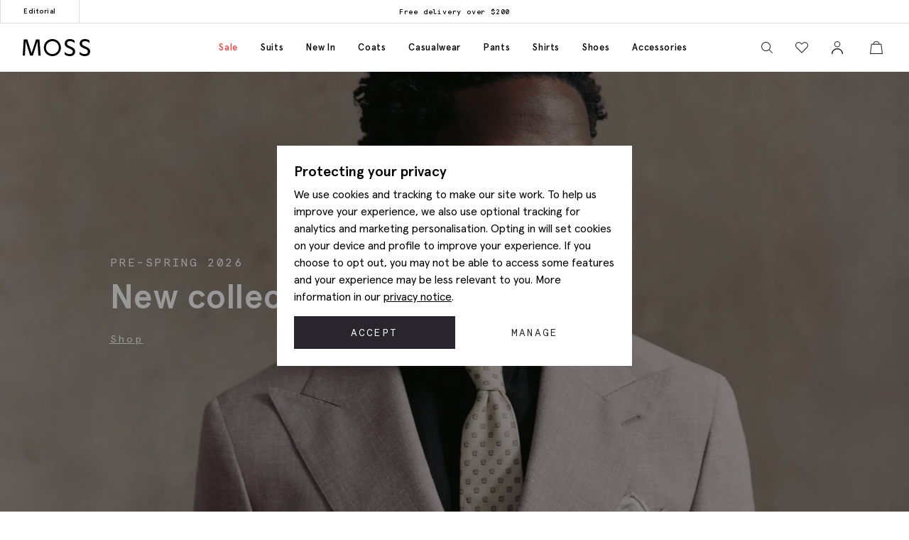

--- FILE ---
content_type: text/html; charset=utf-8
request_url: https://us.mossbros.com/
body_size: 50976
content:
<!DOCTYPE html><html class="no-js moss-int" lang=en-gb data-title="Moss | The men's suits, tailoring and casualwear specialist" data-pagetype=homepage><head><script>function performanceSupported(){try{return'performance'in window&&'mark'in performance;}catch(e){console.log('Performance metrics not available ');}
return false;}
if(performanceSupported()){performance.mark("html start");}
document.documentElement.classList.remove('no-js');</script><script>!function(){var e={31813:function(e){var t;t=()=>(()=>{var e={500:function(e){e.exports=(()=>{"use strict";var e={d:(t,o)=>{for(var n in o)e.o(o,n)&&!e.o(t,n)&&Object.defineProperty(t,n,{enumerable:!0,get:o[n]})},o:(e,t)=>Object.prototype.hasOwnProperty.call(e,t),r:e=>{"undefined"!=typeof Symbol&&Symbol.toStringTag&&Object.defineProperty(e,Symbol.toStringTag,{value:"Module"}),Object.defineProperty(e,"__esModule",{value:!0})}},t={};e.r(t),e.d(t,{default:()=>o,setPanelLoaded:()=>r,setPanelLoading:()=>n});const o=function(e,t){var o=setTimeout((function(){n(e)}),300);return t.finally((function(){clearTimeout(o),r(e)}))};var n=function(e){e.classList.add("is-loading")},r=function(e){e.classList.remove("is-loading")};return t})()},379:(e,t,o)=>{"use strict";o.r(t)},974:(e,t,o)=>{"use strict";o.r(t)},625:(e,t,o)=>{"use strict";o.r(t)},295:(e,t,o)=>{"use strict";o.r(t)},971:(e,t,o)=>{"use strict";o.r(t)},196:e=>{!function(){"use strict";e.exports={polyfill:function(){var e=window,t=document;if(!("scrollBehavior"in t.documentElement.style)||!0===e.__forceSmoothScrollPolyfill__){var o,n=e.HTMLElement||e.Element,r=468,i={scroll:e.scroll||e.scrollTo,scrollBy:e.scrollBy,elementScroll:n.prototype.scroll||l,scrollIntoView:n.prototype.scrollIntoView},s=e.performance&&e.performance.now?e.performance.now.bind(e.performance):Date.now,a=(o=e.navigator.userAgent,new RegExp(["MSIE ","Trident/","Edge/"].join("|")).test(o)?1:0);e.scroll=e.scrollTo=function(){void 0!==arguments[0]&&(!0!==c(arguments[0])?v.call(e,t.body,void 0!==arguments[0].left?~~arguments[0].left:e.scrollX||e.pageXOffset,void 0!==arguments[0].top?~~arguments[0].top:e.scrollY||e.pageYOffset):i.scroll.call(e,void 0!==arguments[0].left?arguments[0].left:"object"!=typeof arguments[0]?arguments[0]:e.scrollX||e.pageXOffset,void 0!==arguments[0].top?arguments[0].top:void 0!==arguments[1]?arguments[1]:e.scrollY||e.pageYOffset))},e.scrollBy=function(){void 0!==arguments[0]&&(c(arguments[0])?i.scrollBy.call(e,void 0!==arguments[0].left?arguments[0].left:"object"!=typeof arguments[0]?arguments[0]:0,void 0!==arguments[0].top?arguments[0].top:void 0!==arguments[1]?arguments[1]:0):v.call(e,t.body,~~arguments[0].left+(e.scrollX||e.pageXOffset),~~arguments[0].top+(e.scrollY||e.pageYOffset)))},n.prototype.scroll=n.prototype.scrollTo=function(){if(void 0!==arguments[0])if(!0!==c(arguments[0])){var e=arguments[0].left,t=arguments[0].top;v.call(this,this,void 0===e?this.scrollLeft:~~e,void 0===t?this.scrollTop:~~t)}else{if("number"==typeof arguments[0]&&void 0===arguments[1])throw new SyntaxError("Value could not be converted");i.elementScroll.call(this,void 0!==arguments[0].left?~~arguments[0].left:"object"!=typeof arguments[0]?~~arguments[0]:this.scrollLeft,void 0!==arguments[0].top?~~arguments[0].top:void 0!==arguments[1]?~~arguments[1]:this.scrollTop)}},n.prototype.scrollBy=function(){void 0!==arguments[0]&&(!0!==c(arguments[0])?this.scroll({left:~~arguments[0].left+this.scrollLeft,top:~~arguments[0].top+this.scrollTop,behavior:arguments[0].behavior}):i.elementScroll.call(this,void 0!==arguments[0].left?~~arguments[0].left+this.scrollLeft:~~arguments[0]+this.scrollLeft,void 0!==arguments[0].top?~~arguments[0].top+this.scrollTop:~~arguments[1]+this.scrollTop))},n.prototype.scrollIntoView=function(){if(!0!==c(arguments[0])){var o=function(e){for(;e!==t.body&&!1===f(e);)e=e.parentNode||e.host;return e}(this),n=o.getBoundingClientRect(),r=this.getBoundingClientRect();o!==t.body?(v.call(this,o,o.scrollLeft+r.left-n.left,o.scrollTop+r.top-n.top),"fixed"!==e.getComputedStyle(o).position&&e.scrollBy({left:n.left,top:n.top,behavior:"smooth"})):e.scrollBy({left:r.left,top:r.top,behavior:"smooth"})}else i.scrollIntoView.call(this,void 0===arguments[0]||arguments[0])}}function l(e,t){this.scrollLeft=e,this.scrollTop=t}function c(e){if(null===e||"object"!=typeof e||void 0===e.behavior||"auto"===e.behavior||"instant"===e.behavior)return!0;if("object"==typeof e&&"smooth"===e.behavior)return!1;throw new TypeError("behavior member of ScrollOptions "+e.behavior+" is not a valid value for enumeration ScrollBehavior.")}function d(e,t){return"Y"===t?e.clientHeight+a<e.scrollHeight:"X"===t?e.clientWidth+a<e.scrollWidth:void 0}function u(t,o){var n=e.getComputedStyle(t,null)["overflow"+o];return"auto"===n||"scroll"===n}function f(e){var t=d(e,"Y")&&u(e,"Y"),o=d(e,"X")&&u(e,"X");return t||o}function p(t){var o,n,i,a,l=(s()-t.startTime)/r;a=l=l>1?1:l,o=.5*(1-Math.cos(Math.PI*a)),n=t.startX+(t.x-t.startX)*o,i=t.startY+(t.y-t.startY)*o,t.method.call(t.scrollable,n,i),n===t.x&&i===t.y||e.requestAnimationFrame(p.bind(e,t))}function v(o,n,r){var a,c,d,u,f=s();o===t.body?(a=e,c=e.scrollX||e.pageXOffset,d=e.scrollY||e.pageYOffset,u=i.scroll):(a=o,c=o.scrollLeft,d=o.scrollTop,u=l),p({scrollable:a,method:u,startTime:f,startX:c,startY:d,x:n,y:r})}}}}()},651:(e,t,o)=>{"use strict";Object.defineProperty(t,"__esModule",{value:!0}),t.addDelegateEventListener=void 0;const n=o(463);t.addDelegateEventListener=function(e,t,o,r,i){e.addEventListener(t,(e=>{let t=e.target.matches(o)&&e.target;t||(t=(0,n.getClosest)(e.target,o)),t&&r({originalEvent:e,delegateTarget:t})}),i)}},437:(e,t,o)=>{"use strict";Object.defineProperty(t,"__esModule",{value:!0}),t.ajaxFormSubmit=void 0;const n=o(771);t.ajaxFormSubmit=(e,t,o,r)=>{const i=e.getAttribute("action");let s;s="json"==t?JSON.stringify((0,n.formToJson)(e)):new FormData(e),fetch(i,{method:"POST",body:s}).then((e=>e.json())).then((e=>{o(e)})).catch((e=>{r(e)}))}},59:(e,t)=>{"use strict";Object.defineProperty(t,"__esModule",{value:!0}),t.fireEventWithData=t.addEventListenerWithPromiseForData=void 0,t.addEventListenerWithPromiseForData=(e="click")=>new Promise((t=>{document.addEventListener(e,(e=>{t(e)}))})),t.fireEventWithData=(e,t="click",o=document)=>new Promise((n=>{const r=new CustomEvent(t,{detail:{data:e}});o.dispatchEvent(r),n(r)}))},975:(e,t)=>{"use strict";Object.defineProperty(t,"__esModule",{value:!0}),t.asyncAddExternalStylesheet=t.asyncAddExternalScript=void 0,t.asyncAddExternalScript=function(e,t={}){return new Promise(((o,n)=>{const r=document.querySelectorAll(`script[src="${e}"]`);if(null!=r&&r.length>0)return void o();let i=document.createElement("script");i.setAttribute("type","text/javascript"),i.setAttribute("src",e);for(let e in t)i.setAttribute(e,t[e]);i.addEventListener("load",(()=>o(i)),!1),i.addEventListener("error",(()=>n(i)),!1),document.body.appendChild(i)}))},t.asyncAddExternalStylesheet=function(e,t={}){return new Promise(((o,n)=>{let r=document.createElement("link");r.setAttribute("rel","stylesheet"),r.setAttribute("type","text/css"),r.setAttribute("href",e);for(let e in t)r.setAttribute(e,t[e]);r.addEventListener("load",(()=>o(r)),!1),r.addEventListener("error",(()=>n(r)),!1),document.body.appendChild(r)}))}},247:function(e,t){"use strict";var o=this&&this.__awaiter||function(e,t,o,n){return new(o||(o=Promise))((function(r,i){function s(e){try{l(n.next(e))}catch(e){i(e)}}function a(e){try{l(n.throw(e))}catch(e){i(e)}}function l(e){var t;e.done?r(e.value):(t=e.value,t instanceof o?t:new o((function(e){e(t)}))).then(s,a)}l((n=n.apply(e,t||[])).next())}))};Object.defineProperty(t,"__esModule",{value:!0}),t.cachedFetch=t.cacheBuster=void 0;const n={seconds:300,request:{credentials:"include"},cacheBuster:!1};t.cacheBuster=()=>(new Date).getTime(),t.cachedFetch=(e,t)=>o(void 0,void 0,void 0,(function*(){t=Object.assign({},n,t);let r=e,i=sessionStorage.getItem(r),s=sessionStorage.getItem(r)+":ts";if(null!==i&&null!==s){let e=(Date.now()-s)/1e3;if(t.seconds&&e<t.seconds&&!t.cacheBuster){let e=new Response(new Blob([i]));return Promise.resolve(e)}sessionStorage.removeItem(r),sessionStorage.removeItem(r+":ts")}return fetch(e,t.request).then((e=>o(void 0,void 0,void 0,(function*(){if(200===e.status){let t=e.headers.get("Content-Type");t&&(t.match(/application\/json/i)||t.match(/text\//i))&&(yield e.clone().text().then((e=>{sessionStorage.setItem(r,e),sessionStorage.setItem(r+":ts",Date.now().toString())})))}return e}))))}))},919:(e,t)=>{"use strict";Object.defineProperty(t,"__esModule",{value:!0}),t.toggleClass=t.removeClass=t.addClass=void 0,t.addClass=function(e,t){e.classList.add(...t)},t.removeClass=function(e,t){e.classList.remove(...t)},t.toggleClass=function(e,t,o){e.classList.toggle(t,o)}},283:(e,t)=>{"use strict";function o(e,t,o){var n="";if(o){if("number"!=typeof o)throw"Days is not a number";var r=new Date;r.setTime(r.getTime()+24*o*60*60*1e3),n="; expires="+r.toGMTString()}document.cookie=e+"="+t+n+"; path=/"}Object.defineProperty(t,"__esModule",{value:!0}),t.deleteCookie=t.getCookie=t.setCookie=void 0,t.setCookie=o,t.getCookie=function(e){for(var t=e+"=",o=document.cookie.split(";"),n=0;n<o.length;n++){for(var r=o[n];" "===r.charAt(0);)r=r.substring(1,r.length);if(0===r.indexOf(t))return r.substring(t.length,r.length)}return null},t.deleteCookie=function(e){o(e,"",-1)}},407:function(e,t,o){"use strict";var n=this&&this.__awaiter||function(e,t,o,n){return new(o||(o=Promise))((function(r,i){function s(e){try{l(n.next(e))}catch(e){i(e)}}function a(e){try{l(n.throw(e))}catch(e){i(e)}}function l(e){var t;e.done?r(e.value):(t=e.value,t instanceof o?t:new o((function(e){e(t)}))).then(s,a)}l((n=n.apply(e,t||[])).next())}))};Object.defineProperty(t,"__esModule",{value:!0}),t.CTH=t.containsActiveClass=t.containsVisibleClass=t.toggle=t.visuallyDeactivate=t.deactivate=t.activate=void 0;const r=o(919),i=o(699),s=["is-active"],a=["is-visible"],l=()=>new Promise((e=>requestAnimationFrame((t=>e(t)))));t.activate=e=>n(void 0,void 0,void 0,(function*(){return e?((0,r.addClass)(e,a),(0,i.dispatchCustomEventWrapper)(e,"element.visible.activation",{element:e}),yield l(),yield l(),new Promise((t=>{const o=n=>{e.removeEventListener("transitionend",o),t(e)};e.addEventListener("transitionend",o),(0,r.addClass)(e,s)}))):Promise.resolve(e)})),t.deactivate=e=>n(void 0,void 0,void 0,(function*(){return e&&((0,t.containsVisibleClass)(e)||(0,t.containsActiveClass)(e))?!(0,t.containsVisibleClass)(e)&&(0,t.containsActiveClass)(e)?((0,r.removeClass)(e,s),Promise.resolve(e)):new Promise((t=>{const o=()=>{(0,r.removeClass)(e,a),e.removeEventListener("transitionend",o),t(e)};e.addEventListener("transitionend",o),(0,r.removeClass)(e,s)})):Promise.resolve(e)})),t.visuallyDeactivate=e=>{if(e)return new Promise((t=>{const o=()=>{e.removeEventListener("transitionend",o),t(e)};e.addEventListener("transitionend",o),(0,r.removeClass)(e,s)}))},t.toggle=(e,o=!1)=>e&&(0,t.containsActiveClass)(e)&&!1===o?(0,t.deactivate)(e):(0,t.activate)(e),t.containsVisibleClass=e=>e.classList.contains(a[0]),t.containsActiveClass=e=>e.classList.contains(s[0]),t.CTH={activate:t.activate,deactivate:t.deactivate,visuallyDeactivate:t.visuallyDeactivate,toggle:t.toggle,containsVisibleClass:t.containsVisibleClass,containsActiveClass:t.containsActiveClass}},663:(e,t)=>{"use strict";Object.defineProperty(t,"__esModule",{value:!0}),t.debounce=void 0,t.debounce=function(e,t=250){let o;return function(...n){clearTimeout(o),o=setTimeout((()=>{clearTimeout(o),e(...n)}),t)}}},523:(e,t)=>{"use strict";Object.defineProperty(t,"__esModule",{value:!0}),t.eImageSwap=void 0,t.eImageSwap=function(e=document){const t=e.querySelectorAll("img[data-eimageswap]");t.forEach(((e,o)=>{const n=t[o];n.addEventListener("mouseenter",(()=>{let t;if(!e.dataset.eimageswaporiginal){const t=e.dataset.src||e.getAttribute("src");e.dataset.eimageswaporiginal=t}t=e.dataset.eimageswap,e.setAttribute("src",t)})),n.addEventListener("mouseleave",(()=>{let t;t=e.dataset.eimageswaporiginal,e.setAttribute("src",t)}))}))}},699:(e,t)=>{"use strict";Object.defineProperty(t,"__esModule",{value:!0}),t.dispatchCustomEventWrapper=void 0,t.dispatchCustomEventWrapper=function(e,t,o={},n={bubbles:!0,cancelable:!0,composed:!1}){const r=Object.assign({detail:o},n),i=new CustomEvent(t,r);return e.dispatchEvent(i)}},435:function(e,t){"use strict";var o=this&&this.__awaiter||function(e,t,o,n){return new(o||(o=Promise))((function(r,i){function s(e){try{l(n.next(e))}catch(e){i(e)}}function a(e){try{l(n.throw(e))}catch(e){i(e)}}function l(e){var t;e.done?r(e.value):(t=e.value,t instanceof o?t:new o((function(e){e(t)}))).then(s,a)}l((n=n.apply(e,t||[])).next())}))};Object.defineProperty(t,"__esModule",{value:!0}),t.fetchPoll=t.fetchJSON=t.fetchText=t.credentials=t.headers=t.status=void 0;class n extends Error{constructor(e,t){super(`${e}: ${t.url} - ${t.status} ${t.statusText}`),this.name="FetchError",this.response=t}}t.status=e=>{if(!e.ok)throw new n("Request failed",e);return e},t.headers=(e={})=>{const t=e.headers||{};return t["X-Requested-With"]="XMLHttpRequest",Object.assign(Object.assign({},e),{headers:t})},t.credentials=(e={})=>(e.credentials&&null!==e.credentials||(e.credentials="same-origin"),e);const r=e=>(0,t.headers)((0,t.credentials)(Object.assign({},e)));t.fetchText=(e,...t)=>o(void 0,[e,...t],void 0,(function*(e,t={}){const o=r(t);o.credentials="include";const n=yield fetch(e,o);return yield n.text()})),t.fetchJSON=(e,...n)=>o(void 0,[e,...n],void 0,(function*(e,o={}){try{const n=r(o);n.headers.Accept="application/json",n.headers["Content-Type"]="application/json",n.credentials="include";const i=yield fetch(e,n),s=(0,t.status)(i);return yield s.json()}catch(e){throw console.error(e.message),e}})),t.fetchPoll=function(e){return o(this,arguments,void 0,(function*(e,t={}){const n=r=>o(this,void 0,void 0,(function*(){const o=yield fetch(e,t);switch(o.status){case 200:return o;case 202:return yield new Promise((e=>setTimeout(e,1.5*r))),n(1.5*r);default:const e=new Error(o.statusText);throw e.response=o,e}}));return t.credentials="include",n(1e3)}))}},771:(e,t)=>{"use strict";Object.defineProperty(t,"__esModule",{value:!0}),t.formToJson=void 0,t.formToJson=e=>{try{if("FORM"!==e.nodeName)throw new Error("The element is not a form");const t=e.querySelectorAll("input, select, textarea"),o={};for(const e of t){const[t,n]=[e.name,e.value];if(e instanceof HTMLSelectElement&&e.options&&e.multiple)for(const n of e.options)n.selected&&(o[t]||(o[t]=[]),o[t].push(n.value));else e instanceof HTMLInputElement?"radio"===e.type||"checkbox"===e.type?e.checked&&(o[t]=n):""!==n&&(o[t]=n):o[t]=n}return o}catch(e){return console.log("Error ",e),{}}}},777:(e,t)=>{"use strict";Object.defineProperty(t,"__esModule",{value:!0}),t.togglePasswordVisibility=void 0,t.togglePasswordVisibility=function(){document.querySelectorAll(".js-toggle-password").forEach((e=>{e.addEventListener("click",(()=>{var t;let o=null===(t=e.parentElement)||void 0===t?void 0:t.querySelector(".js-toggle-password-field");"show"===e.dataset.toggle?(e.setAttribute("data-toggle","hide"),e.innerHTML="hide",null==o||o.setAttribute("type","text")):(e.setAttribute("data-toggle","show"),e.innerHTML="show",null==o||o.setAttribute("type","password"))}))}))}},463:(e,t)=>{"use strict";Object.defineProperty(t,"__esModule",{value:!0}),t.getClosest=void 0,t.getClosest=function(e,t){for(;e&&e!==document.documentElement;e=e.parentNode)if(e.matches(t))return e;return null}},323:(e,t)=>{"use strict";Object.defineProperty(t,"__esModule",{value:!0}),t.getAntiForgeryToken=void 0,t.getAntiForgeryToken=()=>{const e=document.querySelector('[name="__RequestVerificationToken"]');return e?e.value:""}},835:(e,t)=>{"use strict";Object.defineProperty(t,"__esModule",{value:!0}),t.imageSwap=t.DEFAULTSETTINGS=void 0,t.DEFAULTSETTINGS={PRIMARY_CONTAINER:".js-primary-image",THUMBNAIL_CONTAINER:".product-images__entity:not(.product-images__video)"},t.imageSwap=function(e=document,o){const n=Object.assign(Object.assign({},t.DEFAULTSETTINGS),o),r=n.THUMBNAIL_CONTAINER;e.querySelectorAll(r).forEach((t=>t.addEventListener("click",(t=>{!function(e,t,o){const n=t.target,r=e.querySelector(o.PRIMARY_CONTAINER),i=null==r?void 0:r.querySelector("img");r&&i&&function(e,t,o){let n=t.getAttribute(e),r=o.getAttribute(e);o.setAttribute(e,n),t.setAttribute(e,r)}("src",n,i)}(e,t,n)}))))}},156:function(e,t,o){"use strict";var n=this&&this.__createBinding||(Object.create?function(e,t,o,n){void 0===n&&(n=o);var r=Object.getOwnPropertyDescriptor(t,o);r&&!("get"in r?!t.__esModule:r.writable||r.configurable)||(r={enumerable:!0,get:function(){return t[o]}}),Object.defineProperty(e,n,r)}:function(e,t,o,n){void 0===n&&(n=o),e[n]=t[o]}),r=this&&this.__exportStar||function(e,t){for(var o in e)"default"===o||Object.prototype.hasOwnProperty.call(t,o)||n(t,e,o)};Object.defineProperty(t,"__esModule",{value:!0}),r(o(167),t),r(o(283),t),r(o(331),t),r(o(59),t),r(o(463),t),r(o(523),t),r(o(771),t),r(o(651),t),r(o(435),t),r(o(901),t),r(o(919),t),r(o(663),t),r(o(619),t),r(o(777),t),r(o(739),t),r(o(899),t),r(o(699),t),r(o(407),t),r(o(904),t),r(o(323),t),r(o(891),t),r(o(975),t),r(o(437),t),r(o(69),t),r(o(411),t),r(o(247),t),r(o(835),t),r(o(365),t),r(o(769),t),r(o(411),t),r(o(852),t)},739:(e,t)=>{"use strict";Object.defineProperty(t,"__esModule",{value:!0}),t.insertAfter=t.insertBefore=void 0,t.insertBefore=(e,t)=>{var o;null===(o=e.parentNode)||void 0===o||o.insertBefore(t,e)},t.insertAfter=(e,t)=>{e.after(t)}},167:(e,t)=>{"use strict";function o(){return window.innerWidth<768}function n(){return window.innerWidth<992}function r(){return!!navigator.userAgent.match(/Android/i)}function i(){return!!navigator.userAgent.match(/BlackBerry/i)}function s(){return!!navigator.userAgent.match(/iPhone|iPad|iPod/i)}function a(){return!!navigator.userAgent.match(/IEMobile/i)}function l(){return!!navigator.userAgent.match(/Opera Mini/i)}Object.defineProperty(t,"__esModule",{value:!0}),t.isAny=t.isTouch=t.isFirefox=t.isOpera=t.isIemobile=t.isIos=t.isBlackberry=t.isAndroid=t.isOnlyTablet=t.isTablet=t.isMobile=void 0,t.isMobile=o,t.isTablet=n,t.isOnlyTablet=function(){return window.innerWidth>=768&&window.innerWidth<992},t.isAndroid=r,t.isBlackberry=i,t.isIos=s,t.isIemobile=a,t.isOpera=l,t.isFirefox=function(){return!!navigator.userAgent.match(/Firefox/i)},t.isTouch=function(){return navigator.maxTouchPoints>0||navigator.msMaxTouchPoints>0},t.isAny=function(){return o()||r()||i()||s()||a()||l()||n()}},891:function(e,t,o){"use strict";var n=this&&this.__awaiter||function(e,t,o,n){return new(o||(o=Promise))((function(r,i){function s(e){try{l(n.next(e))}catch(e){i(e)}}function a(e){try{l(n.throw(e))}catch(e){i(e)}}function l(e){var t;e.done?r(e.value):(t=e.value,t instanceof o?t:new o((function(e){e(t)}))).then(s,a)}l((n=n.apply(e,t||[])).next())}))},r=this&&this.__importDefault||function(e){return e&&e.__esModule?e:{default:e}};Object.defineProperty(t,"__esModule",{value:!0}),t.openDialog=t.addOpenListeners=void 0;const i=o(651),s=o(407),a=o(435),l=r(o(500)),c=o(899);o(379);const d={top:"rcm-dialog__top",right:"rcm-dialog__right",bottom:"rcm-dialog__bottom",left:"rcm-dialog__left"};t.addOpenListeners=()=>{(0,i.addDelegateEventListener)(document.body,"click",".js-open-dialog",(e=>{e.originalEvent.preventDefault(),(0,t.openDialog)(e.delegateTarget)}))},t.openDialog=e=>{var t;const o=null===(t=e.dataset.dialogTarget)||void 0===t?void 0:t.split("#").join("");o&&""!==o&&document.querySelector(o);const r=w(e);"true"!==e.dataset.dialogLeaveOpen&&_();let i=o||r;if(!i)throw new Error("Cant find dialog target and no href or id");return new Promise((t=>n(void 0,void 0,void 0,(function*(){let o=v(i);if(o||(o=yield b(i),o.dataset.firstLoad="true"),yield u(e,o),g(),p(o),L(o),null===r)return o.scrollTop=0,void t(o);const n="true"===e.dataset.dialogShouldRefresh,s=o.dataset.firstLoad&&"false"!==o.dataset.firstLoad,c=y(o);if(n||s){c.innerHTML="",o.dataset.firstLoad="false";const e=(0,a.fetchText)(r),n=m(o),i=yield(0,l.default)(n,e);c.innerHTML=i,yield S(o),o.scrollTop=0,t(o)}o.scrollTop=0,t(o)}))))};const u=(e,t)=>n(void 0,void 0,void 0,(function*(){const o=e.getAttributeNames().filter((e=>e.startsWith("data-dialog-"))),n=f(e);o.forEach((o=>{if(!o.startsWith("data-dialog-"))return;const r=o.replace("data-dialog-","");switch(r){case"class":t.classList.add(...e.getAttribute(o).split(" "));break;case"style":t.setAttribute(o,`${t.getAttribute(o)||""} ${e.getAttribute(o)}`);break;case"id":case"target":case"leave-open":case"should-refresh":break;case"open-option":if(!d[n])return;t.classList.add(d[n]);break;default:t.setAttribute(r,e.getAttribute(o))}}))})),f=e=>{const t=e.dataset.dialogOpenOption;return t?t.split(" ")[0]:null},p=e=>(e.showModal(),(0,s.activate)(e)),v=e=>{const t=document.querySelector(`dialog[id="${e}"]`);if(t&&"DIALOG"===t.tagName)return t},m=e=>e.querySelector(".panel-updater"),g=()=>{document.body.classList.add("overflow-hidden")},h=()=>{document.querySelectorAll("dialog[open]").length>0||document.body.classList.remove("overflow-hidden")},y=e=>e.querySelector(".rcm-dialog__body"),b=e=>n(void 0,void 0,void 0,(function*(){const t=document.createElement("dialog"),o=document.createElement("div"),n=document.createElement("div");return t.appendChild(o),o.appendChild(n),o.classList.add("panel-updater"),n.classList.add("rcm-dialog__body"),t.id=e,t.classList.add("rcm-dialog"),t.dataset.firstLoad="true",document.body.appendChild(t),new Promise((e=>{requestAnimationFrame((()=>{e(t)}))}))})),w=e=>{let t=e.getAttribute("data-href")||e.getAttribute("href");return t?(t+=(null==t?void 0:t.includes("?"))?"&":"?",t+="nolayout=true",t):null},S=e=>n(void 0,void 0,void 0,(function*(){var t;const o=e.querySelectorAll("script"),n=document.createDocumentFragment(),r=[...o].map((e=>e.getAttribute("src")?new Promise((t=>{const o=document.createElement("script");Array.from(e.attributes).forEach((e=>{o.setAttribute(e.name,e.value)})),o.appendChild(document.createTextNode(e.innerHTML)),o.addEventListener("load",t),n.appendChild(o)})):Promise.resolve()));document.body.appendChild(n);const i=null===(t=e.querySelector(".pageJS"))||void 0===t?void 0:t.getAttribute("module");i&&(yield Promise.all(r),(0,c.awaitLoad)(i).then((function(){window[i].init.bind(window)()})))})),_=()=>n(void 0,void 0,void 0,(function*(){document.querySelectorAll("dialog[open]").forEach((e=>{e.close()}))})),L=e=>{e.addEventListener("close",(t=>n(void 0,void 0,void 0,(function*(){t.preventDefault(),yield(0,s.deactivate)(e),e.close(),h()})))),(0,i.addDelegateEventListener)(e,"click",".js-close-dialog",(t=>n(void 0,void 0,void 0,(function*(){yield(0,s.deactivate)(e),e.close(),h()})))),e.addEventListener("click",(t=>n(void 0,void 0,void 0,(function*(){var o;(null===(o=t.target)||void 0===o?void 0:o.closest("form"))||function(e,t){const o=e.getBoundingClientRect();return(0!==t.clientX||0!==t.clientY)&&(t.clientX<o.left||t.clientX>o.right||t.clientY<o.top||t.clientY>o.bottom)}(e,t)&&(yield(0,s.deactivate)(e),e.close(),h())}))))}},365:(e,t,o)=>{"use strict";Object.defineProperty(t,"__esModule",{value:!0}),t.addCloseModalEventListener=t.setElmContent=t.setModalSize=t.getModalBody=t.getModalHeader=t.getModalDialog=t.getGlobalModal=t.openDynamicModal=void 0,o(974),t.openDynamicModal=(e,t="",o="large",f="centered")=>{if(!e)return;const p=d(e),v=n(document),m=r(v),g=i(v),h=s(v);c(g,t),c(h,p),l(m,o),a(m,f);const y=document.querySelector("#global_modal");y.setAttribute("aria-modal","true"),y.style.display="block",y.classList.add("show"),u(y,g,h)};const n=(e=document)=>e.querySelector("#global_modal");t.getGlobalModal=n;const r=e=>e.querySelector(".modal-dialog");t.getModalDialog=r;const i=e=>e.querySelector(".modal-title");t.getModalHeader=i;const s=e=>e.querySelector(".modal-body");t.getModalBody=s;const a=(e,t)=>e.classList.add(`modal-dialog--${t}`),l=(e,t="large")=>e.classList.add(`modal-dialog--${t}`);t.setModalSize=l;const c=(e,t)=>e.innerHTML=t.toString();t.setElmContent=c;const d=e=>c(document.createElement("div"),e),u=(e,t,o)=>{e.addEventListener("click",(n=>{const r=n.target;(r.classList.contains("modal")||r.classList.contains("modal-close"))&&(e.setAttribute("aria-modal","false"),e.classList.remove("show"),e.style.display="none",c(o,""),c(t,""))}))};t.addCloseModalEventListener=u},899:(e,t)=>{"use strict";Object.defineProperty(t,"__esModule",{value:!0}),t.awaitLoad=t.isLoaded=void 0;var o={version:"1.0.0",scriptElement:".pageJS",scriptTimeout:1e4};const n=(e,o,n)=>{var r=e+" loaded",i=e+" not loaded";return(0,t.isLoaded)(e)?o(r):n(i)};t.isLoaded=e=>e in window&&"function"==typeof window[e].init,t.awaitLoad=(e,r=o.scriptElement)=>{var i;return new Promise((function(s,a){const l=()=>(window.removeEventListener("load",l),clearTimeout(i),n(e,s,a));if((0,t.isLoaded)(e))n(e,s,a);else{i=setTimeout((function(){return window.removeEventListener("load",l),n(e,s,a)}),o.scriptTimeout);var c=document.querySelectorAll(r);c.length&&c[c.length-1].addEventListener("load",(function(){return window.removeEventListener("load",l),clearTimeout(i),n(e,s,a)})),window.addEventListener("load",l)}}))},t.default=o},769:function(e,t,o){"use strict";var n=this&&this.__awaiter||function(e,t,o,n){return new(o||(o=Promise))((function(r,i){function s(e){try{l(n.next(e))}catch(e){i(e)}}function a(e){try{l(n.throw(e))}catch(e){i(e)}}function l(e){var t;e.done?r(e.value):(t=e.value,t instanceof o?t:new o((function(e){e(t)}))).then(s,a)}l((n=n.apply(e,t||[])).next())}))},r=this&&this.__importDefault||function(e){return e&&e.__esModule?e:{default:e}};Object.defineProperty(t,"__esModule",{value:!0}),t.addPopPopListeners=t.handleAjaxPopover=void 0,o(625);const i=r(o(500)),s=o(156);t.addPopPopListeners=()=>{document.querySelectorAll("[popoverajax]").forEach((e=>{e.addEventListener("click",(t=>{t.preventDefault(),a(e)}))})),document.querySelectorAll("[popover]").forEach((e=>{e.addEventListener("beforetoggle",(e=>{})),e.addEventListener("toggle",(e=>{}))}))};const a=e=>n(void 0,void 0,void 0,(function*(){var t,o;const n="true"===e.getAttribute("popoverrefresh"),r=e.getAttribute("popovertarget"),a=e.getAttribute("popoverajax"),l=e.getAttribute("popoverdirection");let c=null!==(o=null===(t=e.getAttribute("popoverclasses"))||void 0===t?void 0:t.split(" "))&&void 0!==o?o:[];const d="manual"===e.getAttribute("popovertype")?"manual":"auto";if(!HTMLElement.prototype.hasOwnProperty("popover")||!HTMLElement.prototype.hasOwnProperty("showPopover"))return void console.error("Popovers are not supported in this browser");if(!r)return void console.error("No target specified for popover");if(!a)return void console.error("No URL specified for popover");if(!l)return void console.error("No direction specified for popover");let u=(e=>document.querySelector(`#${e}`))(r);if(!u){console.info("No target found for popover",r),console.info("Creating target element");const e=document.createElement("div");e.classList.add("popover-panel","panel-updater"),u=document.createElement("div"),u.setAttribute("id",r.replace("#","")),u.setAttribute("popoverdirection",l),u.setAttribute("popover",d),u.appendChild(e),document.body.appendChild(u),console.info("Target element created",u)}u.classList.add(...c);const f=u.hasAttribute("popoverpopulated");if(n||!f){const e=(e=>e.querySelector(".popover-panel"))(u);if(!e)return void console.error("No panel found for popover",u);const t=yield(0,i.default)(e,(0,s.fetchText)(a));e.innerHTML=t,u.setAttribute("popoverpopulated","true");const o=(0,s.checkForModuleToLoad)(e);if(o){const t=(0,s.getModuleToLoad)(e),n=(0,s.getSrcToLoad)(o);t&&n?(yield(0,s.appendScript)(n),(0,s.bindModuleToLoad)(t)):console.error("No module or source found for module",t,n)}}u.showPopover()}));t.handleAjaxPopover=a},901:(e,t,o)=>{"use strict";Object.defineProperty(t,"__esModule",{value:!0}),t.setupRippleEffect=void 0,o(692),t.setupRippleEffect=function(e,t){const o=":not(.no-js-ripple)";if(!e)return null;e.querySelectorAll(t.join(o+",")+o).forEach((e=>{const t=document.createElement("div");e.style.position="relative",t.classList.add("rippleJS"),e.appendChild(t)}))}},619:(e,t)=>{"use strict";Object.defineProperty(t,"__esModule",{value:!0}),t.removeAppendedScript=t.appendScript=void 0,t.appendScript=function(e){return new Promise(((t,o)=>{const n=document.createElement("script");document.body.appendChild(n),n.onload=t,n.onerror=o,n.async=!0,n.src=e,n.classList.add("js-appended-script")}))},t.removeAppendedScript=(e=".js-appended-script")=>{document.querySelectorAll(e).forEach((e=>{e.remove()}))}},852:(e,t,o)=>{"use strict";Object.defineProperty(t,"__esModule",{value:!0}),t.enableScroll=t.disableScroll=void 0;const n=o(167);o(295),t.disableScroll=()=>{document.body.classList.add("disable-scroll"),(0,n.isIos)()&&(document.body.style.top=`-${window.scrollY}px`,document.body.style.position="fixed",document.body.style.width="100%",document.ontouchmove=function(e){e.preventDefault()})},t.enableScroll=()=>{if(document.body.classList.remove("disable-scroll"),!(0,n.isIos)())return;const e=document.body.style.top;document.body.style.position="",document.body.style.top="",document.body.style.width="",window.scrollTo(0,-1*parseInt(e||"0")),document.ontouchmove=function(e){return!0}}},69:function(e,t,o){"use strict";var n=this&&this.__importDefault||function(e){return e&&e.__esModule?e:{default:e}};Object.defineProperty(t,"__esModule",{value:!0}),t.getScrollDirection=t.getElementOffset=t.scrollIntoView=void 0;const r=n(o(196)),i=Object.freeze({UP:1,DOWN:2});t.scrollIntoView=(e,o)=>{r.default.polyfill();const n=Object.assign({scrollUp:0,scrollDown:0},o),s=(0,t.getElementOffset)(e),a=(0,t.getScrollDirection)(s)===i.UP?n.scrollUp:n.scrollDown;window.scroll({top:s-a,left:0,behavior:"smooth"})},t.getElementOffset=e=>{const t=e.getBoundingClientRect(),o=window.scrollY;return Math.round(t.top+o)},t.getScrollDirection=e=>Math.round(window.scrollY)>e?i.UP:i.DOWN},904:function(e,t,o){"use strict";var n=this&&this.__createBinding||(Object.create?function(e,t,o,n){void 0===n&&(n=o);var r=Object.getOwnPropertyDescriptor(t,o);r&&!("get"in r?!t.__esModule:r.writable||r.configurable)||(r={enumerable:!0,get:function(){return t[o]}}),Object.defineProperty(e,n,r)}:function(e,t,o,n){void 0===n&&(n=o),e[n]=t[o]}),r=this&&this.__setModuleDefault||(Object.create?function(e,t){Object.defineProperty(e,"default",{enumerable:!0,value:t})}:function(e,t){e.default=t}),i=this&&this.__importStar||function(e){if(e&&e.__esModule)return e;var t={};if(null!=e)for(var o in e)"default"!==o&&Object.prototype.hasOwnProperty.call(e,o)&&n(t,e,o);return r(t,e),t},s=this&&this.__awaiter||function(e,t,o,n){return new(o||(o=Promise))((function(r,i){function s(e){try{l(n.next(e))}catch(e){i(e)}}function a(e){try{l(n.throw(e))}catch(e){i(e)}}function l(e){var t;e.done?r(e.value):(t=e.value,t instanceof o?t:new o((function(e){e(t)}))).then(s,a)}l((n=n.apply(e,t||[])).next())}))};Object.defineProperty(t,"__esModule",{value:!0}),t.createStateManager=t.DEFAULTS=void 0;const a=o(156),l=i(o(407));t.DEFAULTS={rootContext:document.body,elementDataSelector:"data-state",shouldTrackHistory:!0,onBeforeStateChange:(e,t)=>s(void 0,void 0,void 0,(function*(){return e})),onAfterStateChange:(e,t)=>s(void 0,void 0,void 0,(function*(){}))},t.createStateManager=e=>{let o=[];const n=Object.assign(Object.assign({},t.DEFAULTS),e),r=(...e)=>s(void 0,[...e],void 0,(function*(e=!1){var t;const o=null===(t=n.rootContext)||void 0===t?void 0:t.querySelectorAll(`[${n.elementDataSelector}]`);return e?(o.forEach((e=>e.classList.remove("is-active","is-visible"))),Promise.resolve()):Promise.all([...o].map((e=>l.deactivate(e))))})),i=(e,...t)=>s(void 0,[e,...t],void 0,(function*(e,t=!0){var a;const d=c(),p=yield n.onBeforeStateChange(e,d);if("string"==typeof p&&p!==e)return void i(p,t);if(e===d)return Promise.resolve(e);o.push(e),yield r(),t&&n.shouldTrackHistory&&u(e),f(e),o.length>1&&(e=o[o.length-1],o=[]);const v=null===(a=n.rootContext)||void 0===a?void 0:a.querySelector(`[${n.elementDataSelector}="${e}"]`);return v?l.activate(v).finally((()=>s(void 0,void 0,void 0,(function*(){n.onAfterStateChange&&(yield n.onAfterStateChange(e,d))})))):Promise.reject(`State ${e} not found`)})),c=()=>{var e;const t=null===(e=n.rootContext)||void 0===e?void 0:e.querySelector(`[${n.elementDataSelector}].is-active`);return t?t.getAttribute(n.elementDataSelector):null},d=(0,a.debounce)((e=>s(void 0,void 0,void 0,(function*(){var t;const o=null===(t=e.state)||void 0===t?void 0:t[n.elementDataSelector];o&&(yield i(o,!1))}))),300),u=e=>window.history.pushState({[n.elementDataSelector]:e},"",location.href),f=e=>{var t;const o=e||c();o&&(null===(t=n.rootContext)||void 0===t||t.setAttribute(n.elementDataSelector,o))};if(n.shouldTrackHistory){window.addEventListener("popstate",d);const e=c();e&&u(e)}if(n.onBeforeStateChange){const e=c();e&&n.onBeforeStateChange(e,null)}return f(),{disableAllStates:r,enableState:i,getState:c,destroy:()=>{var e;window.removeEventListener("popstate",d),null===(e=n.rootContext)||void 0===e||e.removeAttribute(n.elementDataSelector)}}}},411:(e,t,o)=>{"use strict";Object.defineProperty(t,"__esModule",{value:!0}),t.getAbsoluteHeight=t.serialize=t.getParams=t.findAncestor=t.unbindModuleToLoad=t.bindModuleToLoad=t.getSrcToLoad=t.getModuleToLoad=t.checkForModuleToLoad=t.waitForFrame=t.flattenObject=t.queryStringFromObject2=t.queryStringFromObject=t.findElementPosition=t.setStylesOnElement=t.setStateClass=t.convertObjectValuesToArray=t.convertObjectKeysToArray=void 0;const n=o(919);o(971),t.convertObjectKeysToArray=e=>Object.keys(e).map((t=>[t,e[t]])),t.convertObjectValuesToArray=e=>Object.entries(e).map((([e,t])=>[t,e])),t.setStateClass=(e,t,o)=>{(0,n.removeClass)(e,t),(0,n.addClass)(e,[o])},t.setStylesOnElement=(e,t)=>Object.assign(t.style,e),t.findElementPosition=e=>{const t=e.getBoundingClientRect(),o=window.scrollX,n=window.scrollY;return{top:t.top+n,left:t.left+o}},t.queryStringFromObject=e=>Object.keys(e).map((t=>`${t}=${e[t]}`)).join("&"),t.queryStringFromObject2=e=>[].concat(...Object.entries(e).map((([e,o])=>Array.isArray(o)?o.map((t=>`${e}=${encodeURIComponent(t)}`)):"object"==typeof o?(0,t.queryStringFromObject2)((0,t.flattenObject)({[e]:o})):((e,t)=>null!==t?`${e}=${encodeURIComponent(t)}`:"")(e,o)))).filter((e=>e)).join("&"),t.flattenObject=(e,o="")=>Object.keys(e).reduce(((n,r)=>{const i=o?`${o}.${r}`:r;return Array.isArray(e[r])?e[r].forEach(((e,o)=>{Object.assign(n,(0,t.flattenObject)(e,`${i}.${o}`))})):"object"==typeof e[r]&&null!==e[r]?Object.assign(n,(0,t.flattenObject)(e[r],i)):n[i]=e[r],n}),{}),t.waitForFrame=()=>new Promise((e=>requestAnimationFrame(e))),t.checkForModuleToLoad=e=>e.querySelector(".pageJS"),t.getModuleToLoad=e=>{var t;return(null===(t=e.querySelector(".pageJS"))||void 0===t?void 0:t.getAttribute("module"))||null},t.getSrcToLoad=e=>e.getAttribute("src"),t.bindModuleToLoad=e=>window[e].init.bind(window)(),t.unbindModuleToLoad=e=>window[e].exit.bind(window)(),t.findAncestor=(e,t)=>{for(;(e=e.parentElement)&&!e.classList.contains(t););return e},t.getParams=e=>e?(/^[?#]/.test(e)?e.slice(1):e).split("&").reduce(((e,t)=>{let[o,n]=t.split("=");return e[o]=n?decodeURIComponent(n.replace(/\+/g," ")):"",e}),{}):{},t.serialize=e=>"?"+Object.entries(e).map((([e,t])=>`${e}=${t}`)).join("&"),t.getAbsoluteHeight=e=>{const t="string"==typeof e?document.querySelector(e):e;if(!t)throw new Error("Element not found.");const o=window.getComputedStyle(t),n=parseFloat(o.marginTop)+parseFloat(o.marginBottom);return Math.ceil(t.offsetHeight+n)}},331:(e,t)=>{"use strict";Object.defineProperty(t,"__esModule",{value:!0}),t.vybeIntegration=void 0,t.vybeIntegration=()=>{window.VybeCmsScripts.forEach((e=>e()))}},692:(e,t,o)=>{"use strict";o.r(t);var n="data-event";function r(e,t){var o=function(e){var t=e.target,o=t.childNodes.length;if("button"!==t.localName||!o)return t.classList.contains("rippleJS")?t:null;for(var n=0;n<o;++n){var r=t.childNodes[n],i=r.classList;if(i&&i.contains("rippleJS"))return r}return null}(t);if(!o)return!1;var r=o.classList,i=o.getAttribute(n);if(i&&i!==e)return!1;o.setAttribute(n,e);var s,a=o.getBoundingClientRect(),l=t.offsetX;void 0!==l?s=t.offsetY:(l=t.clientX-a.left,s=t.clientY-a.top);var c,d=document.createElement("div"),u=2*(c=a.width===a.height?1.412*a.width:Math.sqrt(a.width*a.width+a.height*a.height))+"px";d.style.width=u,d.style.height=u,d.style.marginLeft=-c+l+"px",d.style.marginTop=-c+s+"px",d.className="ripple",o.appendChild(d),window.setTimeout((function(){d.classList.add("held")}),0);var f="mousedown"===e?"mouseup":"touchend",p=function(e){document.removeEventListener(f,p),d.classList.add("done"),window.setTimeout((function(){o.removeChild(d),o.children.length||(r.remove("active"),o.removeAttribute(n))}),650)};document.addEventListener(f,p)}!function(){function e(){if(!function(){var e=document.createElement("div");e.className="rippleJS",document.body.appendChild(e);var t="absolute"===window.getComputedStyle(e).position;return document.body.removeChild(e),t}()){var e=document.createElement("style");e.textContent='/*rippleJS*/.rippleJS,.rippleJS.fill::after{position:absolute;top:0;left:0;right:0;bottom:0}.rippleJS{display:block;overflow:hidden;border-radius:inherit;-webkit-mask-image:-webkit-radial-gradient(circle,#fff,#000)}.rippleJS.fill::after{content:""}.rippleJS.fill{border-radius:1000000px}.rippleJS .ripple{position:absolute;border-radius:100%;background:currentColor;opacity:.2;width:0;height:0;-webkit-transition:-webkit-transform .4s ease-out,opacity .4s ease-out;transition:transform .4s ease-out,opacity .4s ease-out;-webkit-transform:scale(0);transform:scale(0);pointer-events:none;-webkit-touch-callout:none;-webkit-user-select:none;-khtml-user-select:none;-moz-user-select:none;-ms-user-select:none;user-select:none}.rippleJS .ripple.held{opacity:.4;-webkit-transform:scale(1);transform:scale(1)}.rippleJS .ripple.done{opacity:0}',document.head.insertBefore(e,document.head.firstChild)}var t;(t=t||document).addEventListener("mousedown",(function(e){0===e.button&&r(e.type,e)}),{passive:!0}),t.addEventListener("touchstart",(function(e){for(var t=0;t<e.changedTouches.length;++t)r(e.type,e.changedTouches[t])}),{passive:!0})}"complete"===document.readyState?e():window.addEventListener("load",e)}()}},t={};function o(n){var r=t[n];if(void 0!==r)return r.exports;var i=t[n]={exports:{}};return e[n].call(i.exports,i,i.exports,o),i.exports}return o.r=e=>{"undefined"!=typeof Symbol&&Symbol.toStringTag&&Object.defineProperty(e,Symbol.toStringTag,{value:"Module"}),Object.defineProperty(e,"__esModule",{value:!0})},o(156)})(),e.exports=t()}},t={};function o(n){var r=t[n];if(void 0!==r)return r.exports;var i=t[n]={exports:{}};return e[n].call(i.exports,i,i.exports,o),i.exports}!function(){"use strict";var e=o(31813),t=function(){return t=Object.assign||function(e){for(var t,o=1,n=arguments.length;o<n;o++)for(var r in t=arguments[o])Object.prototype.hasOwnProperty.call(t,r)&&(e[r]=t[r]);return e},t.apply(this,arguments)};window.dataLayer=window.dataLayer||[];var n=function(e){window.exponea&&"function"==typeof window.exponea.start?e():setTimeout((function(){return n(e)}),100)},r=function(){var e=i();return e&&"granted"===e.personalization_storage&&n((function(){window.exponea.start()})),!!e},i=function(){return JSON.parse((0,e.getCookie)("consent_acceptance"))},s=function(o,n,r){void 0===r&&(r=!0),function(e,o,n){"string"==typeof o?window.dataLayer.push(arguments):window.dataLayer.push(t({event:e},o))}("consent",o,n),"update"===o&&r&&function(t){(0,e.setCookie)("consent_acceptance",JSON.stringify(t),365)}(n),"update"===o&&"granted"===n.analytics_storage&&(window.dataLayer=window.dataLayer||[],window.dataLayer.push({event:"consent_update",analytics_storage:n.analytics_storage||"denied",personalization_storage:n.personalization_storage||"denied"})),"update"===o&&"granted"===n.functionality_storage&&"granted"===n.security_storage&&(window.dataLayer=window.dataLayer||[],window.dataLayer.push({event:"strictly_necessary_consent"})),"update"===o&&"granted"===n.ad_personalization&&"granted"===n.ad_user_data&&"granted"===n.personalization_storage&&(window.dataLayer=window.dataLayer||[],window.dataLayer.push({event:"personalisation_consent"})),"update"===o&&"granted"===n.ad_storage&&"granted"===n.analytics_storage&&(window.dataLayer=window.dataLayer||[],window.dataLayer.push({event:"analytics_consent"}))};if(s("default",{ad_storage:"denied",analytics_storage:"denied",functionality_storage:"denied",personalization_storage:"denied",ad_personalization:"denied",ad_user_data:"denied",security_storage:"denied"}),r()){var a=i();s("update",a,!1)}}()}();</script><script>(function(w,d,s,l,i){w[l]=w[l]||[];w[l].push({'gtm.start':new Date().getTime(),event:'gtm.js'});var f=d.getElementsByTagName(s)[0],j=d.createElement(s),dl=l!='dataLayer'?'&l='+l:'';j.async=true;j.src='https://www.googletagmanager.com/gtm.js?id='+i+dl;f.parentNode.insertBefore(j,f);})(window,document,'script','dataLayer','GTM-P8CQ67R4');</script><link rel=preconnect href=//t.contentsquare.net><script async src=//t.contentsquare.net/uxa/30ac084dd09d0.js></script><style>.xnpe_async_hide{opacity:0 !important}</style><script>!function(e,n,t,i,r,o){function s(e){if("number"!=typeof e)return e;var n=new Date;return new Date(n.getTime()+1e3*e)}var a=4e3,c="xnpe_async_hide";function p(e){return e.reduce((function(e,n){return e[n]=function(){e._.push([n.toString(),arguments])},e}),{_:[]})}function m(e,n,t){var i=t.createElement(n);i.src=e;var r=t.getElementsByTagName(n)[0];return r.parentNode.insertBefore(i,r),i}function u(e){return"[object Date]"===Object.prototype.toString.call(e)}o.target=o.target||"https://api.exponea.com",o.file_path=o.file_path||o.target+"/js/exponea.min.js",r[n]=p(["anonymize","initialize","identify","getSegments","update","track","trackLink","trackEnhancedEcommerce","getHtml","showHtml","showBanner","showWebLayer","ping","getAbTest","loadDependency","getRecommendation","reloadWebLayers","_preInitialize","_initializeConfig"]),r[n].notifications=p(["isAvailable","isSubscribed","subscribe","unsubscribe"]),r[n].segments=p(["subscribe"]),r[n]["snippetVersion"]="v2.7.0",function(e,n,t){e[n]["_"+t]={},e[n]["_"+t].nowFn=Date.now,e[n]["_"+t].snippetStartTime=e[n]["_"+t].nowFn()}(r,n,"performance"),function(e,n,t,i,r,o){e[r]={sdk:e[i],sdkObjectName:i,skipExperiments:!!t.new_experiments,sign:t.token+"/"+(o.exec(n.cookie)||["","new"])[1],path:t.target}}(r,e,o,n,i,RegExp("__exponea_etc__"+"=([\\w-]+)")),function(e,n,t){m(e.file_path,n,t)}(o,t,e),function(e,n,t,i,r,o,p){if(e.new_experiments){!0===e.new_experiments&&(e.new_experiments={});var l,f=e.new_experiments.hide_class||c,_=e.new_experiments.timeout||a,g=encodeURIComponent(o.location.href.split("#")[0]);e.cookies&&e.cookies.expires&&("number"==typeof e.cookies.expires||u(e.cookies.expires)?l=s(e.cookies.expires):e.cookies.expires.tracking&&("number"==typeof e.cookies.expires.tracking||u(e.cookies.expires.tracking))&&(l=s(e.cookies.expires.tracking))),l&&l<new Date&&(l=void 0);var d=e.target+"/webxp/"+n+"/"+o[t].sign+"/modifications.min.js?http-referer="+g+"&timeout="+_+"ms"+(l?"&cookie-expires="+Math.floor(l.getTime()/1e3):"");"sync"===e.new_experiments.mode&&o.localStorage.getItem("__exponea__sync_modifications__")?function(e,n,t,i,r){t[r][n]="<"+n+' src="'+e+'"></'+n+">",i.writeln(t[r][n]),i.writeln("<"+n+">!"+r+".init && document.writeln("+r+"."+n+'.replace("/'+n+'/", "/'+n+'-async/").replace("><", " async><"))</'+n+">")}(d,n,o,p,t):function(e,n,t,i,r,o,s,a){o.documentElement.classList.add(e);var c=m(t,i,o);function p(){r[a].init||m(t.replace("/"+i+"/","/"+i+"-async/"),i,o)}function u(){o.documentElement.classList.remove(e)}c.onload=p,c.onerror=p,r.setTimeout(u,n),r[s]._revealPage=u}(f,_,d,n,o,p,r,t)}}(o,t,i,0,n,r,e),function(e,n,t){var i;e[n]._initializeConfig(t),(null===(i=t.experimental)||void 0===i?void 0:i.non_personalized_weblayers)&&e[n]._preInitialize(t),e[n].start=function(i){i&&Object.keys(i).forEach((function(e){return t[e]=i[e]})),e[n].initialize(t)}}(r,n,o)}(document,"exponea","script","webxpClient",window,{target:"https://uk1-api.eng.bloomreach.com",token:"26dca828-bc6f-11ef-ae2e-ea1876b3e721",service_worker_path:"/sw.js",experimental:{non_personalized_weblayers:true},new_experiments:{mode:"sync"},track:{google_analytics:false,},});console.log('Voxwise Live Snippet Initiated');</script><meta charset=utf-8><meta name=viewport content="width=device-width, initial-scale=1.0, viewport-fit=cover"><title>Moss | The men&#x27;s suits, tailoring and casualwear specialist</title><meta name=description content="With over 170 years of tailoring know-how, our collection of modern suiting and elevated casualwear makes Moss the menswear destination for dressed-up moments."><meta name=rendertime content="31-01-2026 12-19-00"><link rel=preconnect href=https://content.moss.co.uk/images><link rel=alternate type=application/rss+xml href=rss><link rel=canonical href=https://us.mossbros.com><link rel=alternate href=https://www.moss.co.uk hreflang=en-gb><link rel=alternate href=https://www.mossbros.ie hreflang=en-ie><link rel=alternate href=https://us.mossbros.com hreflang=en-us><link rel=alternate href=https://international.mossbros.com hreflang=x-default><link rel=manifest href=/content/misc/site.webmanifest><meta name=theme-color content=#000000><meta name=mobile-web-app-capable content=yes><meta name=application-name content=Moss><link rel=icon type=image/png sizes=32x32 href=/content/misc/favicon-32x32.png><link rel=icon type=image/png sizes=16x16 href=/content/misc/favicon-16x16.png><link rel=mask-icon href=/content/misc/safari-pinned-tab.svg color=#000000><link rel="shortcut icon" href=/content/misc/favicon.ico><meta name=apple-mobile-web-app-capable content=yes><meta name=apple-mobile-web-app-status-bar-style content=black-translucent><meta name=apple-mobile-web-app-title content=Moss><link rel=apple-touch-icon sizes=180x180 href=/content/misc/apple-touch-icon.png><link rel=apple-touch-startup-image href=/content/misc/splash-screen-512x512.png><meta name=msapplication-TileColor content=#000000><style>@charset "UTF-8";@media (max-width:969.98px){body{height:100%;width:100%}.slideout-menu{display:none!important}.slideout-menu--move{-webkit-transform:translate(-100%);transform:translate(-100%);z-index:5}}@font-face{font-display:swap;font-family:Apercu;font-optical-sizing:auto;font-style:normal;font-weight:300 800;src:url(/content/build/fonts/ApercuMossBros-VF.woff2) format("woff2 supports variations"),url(/content/build/fonts/ApercuMossBros-VF.woff2) format("woff2-variations")}@font-face{font-display:swap;font-family:Apercu Mono;font-optical-sizing:auto;font-style:normal;font-weight:400 800;src:url(/content/build/fonts/ApercuMonoMossBros-VF.woff2) format("woff2 supports variations"),url(/content/build/fonts/ApercuMonoMossBros-VF.woff2) format("woff2-variations")}*,:after,:before{-webkit-box-sizing:border-box;box-sizing:border-box}html{-webkit-text-size-adjust:100%;font-family:sans-serif;line-height:1.15}header,nav,section{display:block}body{background-color:#fff;font-family:CenturyGothic,Helvetica,sans-serif;font-size:1rem;font-weight:400;line-height:1.5;margin:0;text-align:left}h3,h4{margin-bottom:.5rem;margin-top:0}p{margin-bottom:1rem;margin-top:0}ul{margin-bottom:1rem}ul{margin-top:0}a{background-color:transparent;text-decoration:none}a{color:#000}img{border-style:none}img,svg{vertical-align:middle}svg{overflow:hidden}label{display:inline-block;margin-bottom:.5rem}button{border-radius:0}button,input{font-family:inherit;font-size:inherit;line-height:inherit;margin:0}button,input{overflow:visible}button{text-transform:none}[type=button],button{-webkit-appearance:button}[type=button]::-moz-focus-inner,button::-moz-focus-inner{border-style:none;padding:0}input[type=checkbox]{-webkit-box-sizing:border-box;box-sizing:border-box;padding:0}::-webkit-file-upload-button{-webkit-appearance:button;font:inherit}:root{--blue:#0053a1;--indigo:#6610f2;--purple:#6f42c1;--pink:#000;--red:red;--orange:#fd7e14;--yellow:#ffc107;--green:#117748;--teal:#20c997;--cyan:#17a2b8;--gray:#e3e3e3;--gray-dark:#303030;--brown:#847058;--primary:#000;--secondary:#000;--success:#117748;--info:#0053a1;--warning:#ffc107;--danger:red;--light:#f9f8f8;--dark:#555;--white:#fff;--black:#000;--breakpoint-xs:0;--breakpoint-sm:540px;--breakpoint-md:750px;--breakpoint-lg:970px;--breakpoint-xl:1170px;--breakpoint-xxl:1600px;--font-family-sans-serif:Apercu,Arial;--font-family-monospace:SFMono-Regular,Menlo,Monaco,Consolas,"Liberation Mono","Courier New",monospace}h3,h4{color:inherit;font-family:inherit;font-weight:700;line-height:1.2;margin-bottom:.5rem}h3{font-size:1.25rem}h4{font-size:1.2rem}.alert{margin-bottom:1rem;padding:.75rem 1.25rem;position:relative}.card{-webkit-box-orient:vertical;-webkit-box-direction:normal;word-wrap:break-word;background-clip:border-box;background-color:#f9f8f8;border:0 solid transparent;display:-webkit-box;display:-ms-flexbox;display:flex;-ms-flex-direction:column;flex-direction:column;min-width:0;position:relative}.card-body{-webkit-box-flex:1;-ms-flex:1 1 auto;flex:1 1 auto;min-height:1px;padding:1.25rem}.card-title{margin-bottom:.75rem}.card-header{border-bottom:0 solid transparent;margin-bottom:0}.card-header{background-color:rgba(0,0,0,.1);color:#303030;padding:.75rem 1.25rem}.input-group{-webkit-box-align:stretch;-ms-flex-align:stretch;align-items:stretch;display:-webkit-box;display:-ms-flexbox;display:flex;-ms-flex-wrap:wrap;flex-wrap:wrap;position:relative;width:100%}.bg-white{background-color:#fff!important}.rounded-0{border-radius:0!important}.d-none{display:none!important}.d-block{display:block!important}.d-flex{display:-webkit-box!important;display:-ms-flexbox!important;display:flex!important}@media (min-width:750px){.d-md-none{display:none!important}.d-md-block{display:block!important}.d-md-flex,.heading-bar{display:-webkit-box!important;display:-ms-flexbox!important;display:flex!important}}@media (min-width:970px){.d-lg-none{display:none!important}.d-lg-block{display:block!important}.d-lg-flex{display:-webkit-box!important;display:-ms-flexbox!important;display:flex!important}}.flex-row,.heading-bar{-webkit-box-orient:horizontal!important;-webkit-box-direction:normal!important;-ms-flex-direction:row!important;flex-direction:row!important}.flex-column{-webkit-box-orient:vertical!important;-webkit-box-direction:normal!important;-ms-flex-direction:column!important;flex-direction:column!important}.heading-bar{-ms-flex-wrap:nowrap!important;flex-wrap:nowrap!important}.flex-grow-1{-webkit-box-flex:1!important;-ms-flex-positive:1!important;flex-grow:1!important}.justify-content-start{-webkit-box-pack:start!important;-ms-flex-pack:start!important;justify-content:flex-start!important}.justify-content-end{-webkit-box-pack:end!important;-ms-flex-pack:end!important;justify-content:flex-end!important}.justify-content-center{-webkit-box-pack:center!important;-ms-flex-pack:center!important;justify-content:center!important}.justify-content-between{-webkit-box-pack:justify!important;-ms-flex-pack:justify!important;justify-content:space-between!important}.align-items-center{-webkit-box-align:center!important;-ms-flex-align:center!important;align-items:center!important}.align-self-stretch{-ms-flex-item-align:stretch!important;align-self:stretch!important}.position-relative{position:relative!important}.position-absolute{position:absolute!important}.sr-only{clip:rect(0,0,0,0);border:0;height:1px;margin:-1px;overflow:hidden;padding:0;position:absolute;white-space:nowrap;width:1px}.m-0{margin:0!important}.mt-0{margin-top:0!important}.mb-0{margin-bottom:0!important}.m-1{margin:.25rem!important}.mr-2{margin-right:.5rem!important}.mb-2{margin-bottom:.5rem!important}.mt-3{margin-top:1rem!important}.mx-3{margin-right:1rem!important}.ml-3,.mx-3{margin-left:1rem!important}.mt-4{margin-top:1.5rem!important}.mb-4{margin-bottom:1.5rem!important}.p-0{padding:0!important}.px-0{padding-right:0!important}.px-0{padding-left:0!important}.pr-2{padding-right:.5rem!important}.py-3{padding-top:1rem!important}.px-3{padding-right:1rem!important}.py-3{padding-bottom:1rem!important}.px-3{padding-left:1rem!important}.px-4{padding-right:1.5rem!important}.px-4{padding-left:1.5rem!important}.py-5{padding-top:3rem!important}.py-5{padding-bottom:3rem!important}.m-auto{margin:auto!important}.ml-auto{margin-left:auto!important}@media (min-width:750px){.mx-md-3{margin-right:1rem!important}.mx-md-3{margin-left:1rem!important}}@media (min-width:970px){.pr-lg-1{padding-right:.25rem!important}.mr-lg-n1{margin-right:-.25rem!important}.m-lg-auto{margin:auto!important}}.text-nowrap{white-space:nowrap!important}.text-left{text-align:left!important}.text-right{text-align:right!important}.text-center{text-align:center!important}.text-uppercase{text-transform:uppercase!important}.container-fluid,.container-lg{margin-left:auto;margin-right:auto;padding-left:15px;padding-right:15px;width:100%}@media (min-width:970px){.container-lg{max-width:970px}}@media (min-width:1170px){.container-lg{max-width:1170px}}@media (min-width:1600px){.container-lg{max-width:1600px}}.col-1,.col-6{padding-left:15px;padding-right:15px;position:relative;width:100%}.col-1{-webkit-box-flex:0}.col-1{-ms-flex:0 0 8.33333333%;flex:0 0 8.33333333%;max-width:8.33333333%}.col-6{-ms-flex:0 0 50%;flex:0 0 50%;max-width:50%}.col-6{-webkit-box-flex:0}.alert{border:1px solid transparent;border-radius:0;font-size:15px;margin-bottom:15px;padding:12px 15px}.btn{background-color:transparent;border:1px solid transparent;border-radius:0;color:#000;display:inline-block;font-size:12px;font-weight:400;line-height:1.5;padding:9px 20px;text-align:center;vertical-align:middle}.btn-primary{background-color:#000;border-color:#000}.btn-sm{border-radius:0;font-size:.875rem;line-height:1.5;padding:.25rem .5rem}.btn-primary{font-family:Apercu,Arial;font-size:13px;letter-spacing:1px;text-transform:uppercase}.btn-nav-toggler{margin:0 10px;padding:10px 7px;position:relative;top:50%;-webkit-transform:translateY(-50%);transform:translateY(-50%);width:35px}.btn-nav-toggler .btn-nav-toggler--bar{background-color:#000;border-radius:1px;display:block;height:2px;margin-left:auto;margin-right:auto;-webkit-transform:rotate(0) translateY(0) translateX(0);transform:rotate(0) translateY(0) translateX(0);width:22px}.btn-nav-toggler .btn-nav-toggler--bar+.btn-nav-toggler--bar{margin-top:4px}@media (max-width:969.98px){.btn-tall-mobile{-webkit-box-align:center;-ms-flex-align:center;align-items:center;display:-webkit-box;display:-ms-flexbox;display:flex;font-family:Apercu,Arial;padding:0 0 0 1rem;position:relative;text-align:left}.btn-tall-img{display:inline-block;height:auto;max-width:80px}}.btn{letter-spacing:.5px}.card--category-intro{position:relative}.card--category-intro:before{background:rgba(0,0,0,.05);bottom:0;content:"";left:0;position:absolute;right:0;top:0;z-index:1}.card--category-intro .card-title{bottom:5%;padding:0 1rem;position:absolute;z-index:2}.card--category-intro .btn{z-index:3}.card--category-intro .btn svg{height:20px;width:20px}.flex-equal{-webkit-box-flex:1!important;-ms-flex:1!important;flex:1!important}.overflow-hidden{overflow:hidden!important}.w-100{width:100%!important}.h-auto{height:auto!important}.text-underline{text-decoration:underline!important}.colour-sale-400{color:#e74943!important}.typography-apercu{font-family:Apercu,Arial}.font-regular{font-variation-settings:"wght" 400}.font-medium{font-variation-settings:"wght" 500}.font-bold{font-variation-settings:"wght" 600}.typography-h4{font-family:Apercu,Arial;font-size:16px;font-variation-settings:"wght" 600;letter-spacing:0;line-height:20px}@media (max-width:768px){.typography-h4{font-size:20px;line-height:24px}}@media (max-width:992px){.typography-h4{font-size:20px;line-height:24px}}@media (min-width:992px){.typography-h4{font-size:20px;line-height:24px}}.typography-body{font-family:Apercu,Arial;letter-spacing:0}.typography-body{font-size:16px;font-variation-settings:"wght" 400;font-weight:400;line-height:24px}.button{font-size:14px;font-weight:400;letter-spacing:2px;text-transform:uppercase}.button{-webkit-box-align:center;-ms-flex-align:center;-webkit-box-pack:center;-ms-flex-pack:center;align-items:center;display:-webkit-box;display:-ms-flexbox;display:flex;font-family:Apercu Mono,Arial;justify-content:center;line-height:14px;padding:15px 48px;text-align:center}.button.button-primary{background-color:#28252c;border:1px solid #28252c;color:#fff}.button.button-secondary{background-color:#fff;border:1px solid #000;color:#28252c}.button-link{-ms-flex-line-pack:center;-webkit-box-align:center;-ms-flex-align:center;align-content:center;align-items:center;display:-webkit-box;display:-ms-flexbox;display:flex;font-family:Apercu Mono,Arial;font-size:14px;letter-spacing:2.8px;line-height:32px;text-decoration:underline}.px{padding-left:16px;padding-right:16px}@media (min-width:540px){.px{padding-left:16px;padding-right:16px}}@media (min-width:750px){.px{padding-right:16px}.px{padding-left:16px}}@media (min-width:970px){.px{padding-right:24px}.px{padding-left:24px}}@media (min-width:1170px){.px{padding-right:32px}.px{padding-left:32px}}@media (min-width:1600px){.px{padding-right:40px}.px{padding-left:40px}}.input-text{border:1px solid #242127;border-radius:0;color:#28252c;font-family:Apercu,Arial;font-size:14px;font-variation-settings:"wght" 400;height:56px;min-width:240px;padding:20px 12px 6px}body,h3,h4{font-family:Apercu,Arial}h3,h4{color:#000;font-weight:600;letter-spacing:.4px;line-height:1.2}p~p{margin-top:1rem}.btn-primary{background:#000;border:1px solid #000;color:#fff;font-family:Apercu,Arial;font-size:16px;padding:10px 20px}.heading-bar{background:#fff;color:#555;min-height:48px}.heading-bar__nav .header-burger-menu{height:-webkit-fit-content;height:-moz-fit-content;height:fit-content;margin-bottom:auto;margin-right:24px;margin-top:auto}@media (max-width:969.98px){.heading-bar__nav .header-burger-menu{margin-bottom:0;margin-right:0;margin-top:0;padding:18px 24px 16px 16px}}@media (min-width:970px){.heading-bar{-webkit-box-pack:justify;-ms-flex-pack:justify;-webkit-box-align:center;-ms-flex-align:center;align-items:center;justify-content:space-between;min-height:68px}.heading-bar a svg{height:18px;width:18px}}#main-header{position:relative;z-index:10000}.header-container{max-width:100vw;padding:0}.header-nav__item{-webkit-box-orient:vertical;-webkit-box-direction:normal;-webkit-box-pack:center;-ms-flex-pack:center;-webkit-box-align:center;-ms-flex-align:center;align-items:center;display:-webkit-box;display:-ms-flexbox;display:flex;-ms-flex-direction:column;flex-direction:column;height:100%;justify-content:center;opacity:1}.header-nav__item>a{color:#000;height:100%}.header-nav__item button{background-color:transparent;border:none;padding:0}.header-nav__item p{font-weight:700;margin-bottom:0;margin-left:5px}.header-nav__item.quick-basket{max-width:none}.header-nav__item.quick-basket>a{max-width:none;padding:0}.heading-bar{display:-webkit-box;display:-ms-flexbox;display:flex;-ms-flex-wrap:nowrap;flex-wrap:nowrap}.header-main-logo{-webkit-box-flex:1;-ms-flex:1;flex:1;left:0;width:100%;z-index:0}.header-main-logo .logo-primary.logo-primary--nav{width:-webkit-fit-content;width:-moz-fit-content;width:fit-content}.heading-bar__nav{line-height:0}@media (min-width:970px){.heading-bar__nav{-webkit-box-flex:1;-ms-flex:1;flex:1}}.main-menu{-webkit-box-flex:0;-ms-flex:0;flex:0}.header__top-bar{-webkit-box-pack:justify;-ms-flex-pack:justify;background-color:#fff;border-bottom:1px solid #dfdde0;display:-webkit-box;display:-ms-flexbox;display:flex;height:33px;justify-content:space-between;max-width:100vw;opacity:1;width:100%}.header__top-bar-item:first-child{border-right:1px solid #dfdde0}.header__top-bar-item{color:#28252c;display:-webkit-box;display:-ms-flexbox;display:flex;font-family:Apercu,Arial;font-size:10px;font-weight:400;letter-spacing:.5px;line-height:16px}.header__top-bar-item-link{-webkit-box-align:center;-ms-flex-align:center;-webkit-box-orient:vertical;-webkit-box-pack:center;-ms-flex-pack:center;align-items:center;border-left:1px solid #dfdde0;color:#000;-ms-flex-direction:column;flex-direction:column;height:100%;justify-content:center;opacity:1}.header__top-bar .country-dropdown,.header__top-bar-item-link{-webkit-box-direction:normal;display:-webkit-box;display:-ms-flexbox;display:flex}.header__top-bar .country-dropdown{-webkit-box-orient:horizontal;-ms-flex-direction:row;flex-direction:row;font-size:10px;gap:8px;letter-spacing:.5px}@media (max-width:539.98px){.account-icon{display:none}}@media (max-width:749.98px){.header-nav__item:not(.header-burger-menu) svg{height:16px;width:auto}}@media (min-width:970px){.header-main-logo{height:auto;margin-top:0;padding:0;position:relative;width:auto}}@media (min-width:1170px){.header-nav__item.quick-basket>a{padding:5px}}.newsletter-signup:not(.wedding-signup):not(.custom-made-signup) .alert{display:none;margin-bottom:8px}.newsletter-signup:not(.wedding-signup):not(.custom-made-signup) input{-webkit-box-flex:1;background:0 0;border:0;-ms-flex:1 1 auto;flex:1 1 auto;font-size:14px;font-variation-settings:"wght" 400;font-weight:400;line-height:1.4;padding:2px 0}.newsletter-signup:not(.wedding-signup):not(.custom-made-signup) input::-webkit-input-placeholder{color:#b3adaf;font-variation-settings:"wght" 400;font-weight:400}.newsletter-signup:not(.wedding-signup):not(.custom-made-signup) input::-moz-placeholder{color:#b3adaf;font-variation-settings:"wght" 400;font-weight:400}.newsletter-signup:not(.wedding-signup):not(.custom-made-signup) input:-ms-input-placeholder{color:#b3adaf;font-variation-settings:"wght" 400;font-weight:400}.newsletter-signup:not(.wedding-signup):not(.custom-made-signup) input::-ms-input-placeholder{color:#b3adaf;font-variation-settings:"wght" 400;font-weight:400}.footer-navigation__nav-header svg{-webkit-transform:rotate(90deg);transform:rotate(90deg)}@media (min-width:768px){.footer-navigation__nav-header svg{display:none}}@media (min-width:768px){.footer-copyright .footer-copyright__text br{display:none}}.quick-wishlist{-webkit-box-pack:center;-ms-flex-pack:center;-webkit-box-orient:vertical;-webkit-box-direction:normal;display:-webkit-box;display:-ms-flexbox;display:flex;-ms-flex-direction:column;flex-direction:column;justify-content:center;max-width:55px;position:relative}.quick-wishlist__content{-ms-flex-item-align:stretch;align-self:stretch;height:100vh;opacity:1;overflow:auto;position:fixed;right:0;right:-500px;top:0;visibility:hidden;width:500px;z-index:10000}.quick-wishlist__content .card-body{background-color:#fff;overflow:auto}.quick-wishlist__content .card-body::-webkit-scrollbar{height:5px;width:5px}.quick-wishlist__content .card-body::-webkit-scrollbar-button{border:none;display:none;height:5px;width:5px}.quick-wishlist__content .card-body::-webkit-scrollbar-thumb{background:#7b7b7b;border:none;border-radius:2rem}.quick-wishlist__content .card-body::-webkit-scrollbar-track{background:rgba(0,0,0,.15);border:5px rgba(38,38,38,.15);border-radius:2rem}.quick-wishlist__content .card-body::-webkit-scrollbar-corner{background:0 0}.quick-wishlist__content .panel-updater{background-color:#fff;-webkit-box-shadow:0 8px 16px 0 rgba(0,0,0,.2);box-shadow:0 8px 16px 0 rgba(0,0,0,.2);height:100%}.quick-wishlist__content .card{background:#fff;height:100%;padding:0}.quick-wishlist__content .card-header{background:#fff;border:0;font-size:1rem;padding:0}.quick-wishlist__content .card-header img{width:15px}.quick-wishlist__page-overlay{background:rgba(0,0,0,.5);height:100vh;left:0;opacity:0;position:fixed;top:0;width:100%}.quick-wishlist__count{-webkit-box-pack:center;-ms-flex-pack:center;-webkit-box-orient:vertical;-webkit-box-direction:normal;background:#000;border-radius:50%;color:#fff;display:-webkit-box;display:-ms-flexbox;display:flex;-ms-flex-direction:column;flex-direction:column;font-size:.7rem;height:18px;justify-content:center;left:-7px;position:absolute;text-align:center;top:-5px;width:18px}@media (max-width:969.98px){.quick-wishlist__content{width:500px}}@media (max-width:749.98px){.quick-wishlist__content{right:-100%;width:100%}}.quick-basket{-webkit-box-pack:center;-ms-flex-pack:center;-webkit-box-align:center;-ms-flex-align:center;align-items:center;display:-webkit-box;display:-ms-flexbox;display:flex;justify-content:center;max-width:55px;position:relative}.quick-basket__content{-ms-flex-item-align:stretch;align-self:stretch;color:#000;height:100vh;height:100dvh;max-width:500px;opacity:1;overflow:auto;position:fixed;right:-500px;top:0;visibility:hidden;width:100%;z-index:10000}.quick-basket__content .panel-updater{background-color:#fff;-webkit-box-shadow:0 8px 16px 0 rgba(0,0,0,.2);box-shadow:0 8px 16px 0 rgba(0,0,0,.2)}.quick-basket__content .panel-updater:empty{height:100dvh;width:500px}.quick-basket__page-overlay{background:rgba(0,0,0,.5);height:100vh;left:0;opacity:0;position:fixed;top:0;width:100%}.quick-basket__count{-webkit-box-pack:center;-ms-flex-pack:center;-webkit-box-align:center;-ms-flex-align:center;align-items:center;background:#000;border-radius:50%;color:#fff;display:-webkit-box;display:-ms-flexbox;display:flex;font-size:.7rem;height:18px;justify-content:center;left:-7px;position:absolute;top:-5px;width:18px}.quick-basket__count:empty{display:none}.img-fade.lazyload{opacity:0!important}.logo-primary.logo-primary--nav{height:100%;text-decoration:none}.logo-primary.logo-primary--nav>span{font-size:.8rem}.logo-primary.logo-primary--nav svg{-ms-flex-item-align:center;align-self:center;height:auto;margin:0 auto 0 0;width:70px}@media (max-width:374px){.logo-primary.logo-primary--nav svg{height:30px;width:75px}}@media (max-width:749.98px){.logo-primary{-webkit-box-align:center;-ms-flex-align:center;align-items:center}}@media (min-width:970px){.logo-primary.logo-primary--nav svg{height:30px;width:95px}}@media (min-width:1600px){.logo-primary.logo-primary--nav{height:auto}.logo-primary.logo-primary--nav svg{width:95px}}.dropdown-menu{background:#fff}.dropdown-menu.off-canvas-panel.off-canvas-panel--right{width:100%}.nav-main-links--has-dropdown .off-canvas-panel.off-canvas-panel--right{position:absolute}.nav-main-links--has-dropdown>a{background-color:transparent;border-radius:0;color:#28252c;display:block;font-family:Apercu,Arial;font-size:13px;letter-spacing:.08rem;padding:.15rem 1.2rem;white-space:nowrap;width:100%;z-index:1!important}.menu-topnav-btn{text-transform:capitalize}@media (max-width:969.98px){.nav-main-links{-webkit-box-orient:vertical;-webkit-box-direction:normal;background-color:#fff;display:-webkit-box;display:-ms-flexbox;display:flex;-ms-flex-direction:column;flex-direction:column;padding-left:15px;padding-right:24px}.nav-main-links .nav-quick-links{margin:0 -24px 0 -15px}.nav-main-links .nav-quick-links .nav-quick-links__link{padding-left:15px;padding-right:24px}.nav-main-links .nav-quick-links .nav-quick-links__link:first-of-type a{border:none}.nav-main-links .nav-quick-links .nav-quick-links__link a,.nav-main-links .nav-quick-links .nav-quick-links__link p{-webkit-box-pack:justify;-ms-flex-pack:justify;border-top:1px solid #dfdde0;color:#000;display:-webkit-box;display:-ms-flexbox;display:flex;font-size:13px;justify-content:space-between;letter-spacing:.65px;line-height:24px;margin-bottom:0;padding-bottom:24px;padding-top:24px}.nav-main-links .nav-quick-links .nav-quick-links__link a svg,.nav-main-links .nav-quick-links .nav-quick-links__link p svg{margin:auto 0}.nav-main-links .nav-quick-links .nav-quick-links__link .mobile-nav-dropdown{max-height:0;overflow:hidden}.nav-main-links .nav-quick-links .nav-quick-links__link .mobile-nav-dropdown ul{padding-left:0}.nav-main-links .nav-quick-links .nav-quick-links__link .mobile-nav-dropdown ul li:first-of-type a{padding-top:0}.nav-main-links .nav-quick-links .nav-quick-links__link .mobile-nav-dropdown ul a{border:none;padding:10px 0}.nav-main-links--has-dropdown{background-image:none}.nav-main-links--has-dropdown>a{padding:24px 0}.nav-main-links--has-dropdown .dropdown-menu{padding:0}.nav-main-links--has-dropdown .dropdown-menu header{background:0 0;border-bottom:1px solid #dfdde0}.nav-main-links--has-dropdown .dropdown-menu header:before{display:none}.nav-main-links--has-dropdown .dropdown-menu header h4{width:100%}.nav-main-links--has-dropdown .dropdown-menu svg{height:auto;width:auto}.nav-main-links--has-dropdown .btn-tall-mobile{background-color:#fff;border:none;border-top:1px solid #dfdde0;color:#000;font-family:Apercu,Arial;font-size:13px;letter-spacing:.65px;line-height:24px}.nav-main-links--has-dropdown .card--category-intro{background:#f1f1f1;min-height:50px}.nav-main-links--has-dropdown .card--category-intro .card-title{bottom:auto;font-size:1rem;padding:0 3rem;top:50%;-webkit-transform:translateY(-50%);transform:translateY(-50%)}.nav-main-links--has-dropdown .card--category-intro .btn{top:50%;-webkit-transform:translateY(calc(-50% - 5px));transform:translateY(calc(-50% - 5px))}}@media (min-width:970px){.nav-main-links{background:0 0;color:#000}.nav-main-links .nav-main-links--has-dropdown{-webkit-box-flex:1;display:inline-block;-ms-flex:1;flex:1;padding:10px 5px}.nav-main-links .nav-main-links--has-dropdown>a{border:0;color:#000;font-size:13px;letter-spacing:.65px;line-height:2;line-height:24px;margin:0;padding:0}.dropdown-menu{border-top:0;display:-webkit-box!important;display:-ms-flexbox!important;display:flex!important;left:0;margin:auto;opacity:0;overflow:hidden;position:absolute;right:0;top:105px;visibility:hidden;z-index:-1}.dropdown-menu.off-canvas-panel{height:auto!important;left:0!important;margin-top:-12px;padding-top:13px;top:100%!important;-webkit-transform:none!important;transform:none!important}.dropdown-menu .nav-section{position:relative}}@media (min-width:970px) and (min-width:768px){.dropdown-menu .nav-section{max-width:550px}}@media (min-width:970px) and (min-width:1170px){.dropdown-menu .nav-section{max-width:680px}}@media (min-width:970px) and (min-width:1600px){.dropdown-menu .nav-section{max-width:730px}}@media (min-width:970px){.dropdown-menu.bottom-shadow{-webkit-box-shadow:0 6px 2px -2px rgba(0,0,0,.1);box-shadow:0 6px 2px -2px rgba(0,0,0,.1)}}@media (min-width:1170px){.nav-main-links .nav-main-links--has-dropdown{padding:10px 16px}.nav-main-links .nav-main-links--has-dropdown>a{font-size:13px}}@media (min-width:1600px){.nav-main-links .nav-main-links--has-dropdown{padding:10px 20px}}.nav-secondary-links{margin:0 24px 0 15px;padding-bottom:24px}.nav-secondary-links .nav-secondary-links__link a{border:none;font-size:13px;letter-spacing:.65px;line-height:24px;padding:8px 0}.nav-secondary-links__header{color:#28252c;font-size:13px;height:35px;letter-spacing:.65px;line-height:24px;text-align:left}.nav-secondary-links__header span{-webkit-box-align:center;-ms-flex-align:center;align-items:center;display:-webkit-box;display:-ms-flexbox;display:flex;height:40px;position:relative;width:100%}.nav-secondary-links__header a{display:block;padding-top:0}@media (max-width:969.98px){.nav-secondary-links{border-bottom:1px solid #dfdde0;margin:24px 24px 0 15px}}@media (min-width:970px){.nav-secondary-links{-webkit-box-flex:1;-webkit-box-orient:vertical;-webkit-box-direction:normal;-webkit-box-pack:start;-ms-flex-pack:start;display:-webkit-box;display:-ms-flexbox;display:flex;-ms-flex:1;flex:1;-ms-flex-direction:column;flex-direction:column;justify-content:flex-start;padding:20px 0;position:relative}.nav-secondary-links__link .btn:not(.text-underline),.nav-secondary-links__link .btn:not(.text-underline) span{position:relative}.nav-secondary-links__link .btn:not(.text-underline) span:before{background:#b3adaf;bottom:-3px;content:"";height:1px;left:50%;position:absolute;width:0}.nav-secondary-links:last-of-type{border-right:0}.nav-secondary-links .nav-secondary-links__link a{padding:4px 0}.nav-secondary-links .nav-secondary-links__header{padding:0}.nav-secondary-links .nav-secondary-links__header a{padding:8px 0}}@media (max-width:969.98px){.nav-quick-links__link{background-color:#f1f1f1;font-family:Apercu,Arial}.nav-quick-links__link{color:#5f5f5f;height:auto}}.nav-drawer{background:#fff}@media (max-width:969.98px){.nav-drawer{-webkit-overflow-scrolling:touch;bottom:0;-webkit-box-shadow:0 5px 5px rgba(0,0,0,.5);box-shadow:0 5px 5px rgba(0,0,0,.5);color:#333;display:none;height:100dvh;left:0;max-width:400px;overflow:auto;position:fixed;top:48px;-webkit-transform:translate(-105%);transform:translate(-105%);width:100%;z-index:5}.nav-drawer::-webkit-scrollbar{height:7px;width:7px}.nav-drawer::-webkit-scrollbar-button{border:none;display:none;height:7px;width:7px}.nav-drawer::-webkit-scrollbar-thumb{background:#7b7b7b;border:none;border-radius:2rem}.nav-drawer::-webkit-scrollbar-track{background:rgba(0,0,0,.15);border:7px rgba(38,38,38,.15);border-radius:2rem}.nav-drawer::-webkit-scrollbar-corner{background:0 0}.no-js .nav-drawer{display:block!important}.mobile-nav-header{-webkit-box-pack:justify;-ms-flex-pack:justify;display:-webkit-box;display:-ms-flexbox;display:flex;font-size:12px;justify-content:space-between;padding:24px 24px 24px 15px}.mobile-nav-header .mob-header-section{display:-webkit-box;display:-ms-flexbox;display:flex;gap:32px}.mobile-nav-header .country-dropdown{-webkit-box-orient:horizontal;-webkit-box-direction:normal;display:-webkit-box;display:-ms-flexbox;display:flex;-ms-flex-direction:row;flex-direction:row;font-size:10px;gap:8px;letter-spacing:.5px}.mobile-nav-header .country-dropdown svg{height:auto;width:auto}.nav-drawer__inner{-ms-scroll-chaining:none;font-size:0;height:100%;overflow-y:auto;overscroll-behavior:contain}.nav-drawer-overlay{background:rgba(0,0,0,.4);display:block;height:100vh;left:0;opacity:0;position:fixed;top:0;visibility:hidden;width:100%;will-change:opacity,visibility;z-index:4}}@media (max-width:749.98px){.nav-drawer{max-width:85%}}@media (min-width:970px){.mobile-nav-header{display:none}.nav-drawer__inner{width:100%}}@media only screen and (min-width:1400px){.nav-drawer__inner{padding-right:0}}.off-canvas-panel{-ms-scroll-chaining:none;overscroll-behavior:contain}.off-canvas-panel{height:100vh;left:0;opacity:1;overflow-y:auto;position:fixed;top:0;visibility:hidden;width:100%;will-change:transform;z-index:10002}.off-canvas-panel::-webkit-scrollbar{height:7px;width:7px}.off-canvas-panel::-webkit-scrollbar-button{border:none;display:none;height:7px;width:7px}.off-canvas-panel::-webkit-scrollbar-thumb{background:#7b7b7b;border:none;border-radius:2rem}.off-canvas-panel::-webkit-scrollbar-track{background:rgba(0,0,0,.15);border:7px rgba(38,38,38,.15);border-radius:2rem}.off-canvas-panel::-webkit-scrollbar-corner{background:0 0}.off-canvas-panel.off-canvas-panel--right{-webkit-transform:translateX(100%) translateY(0);transform:translateX(100%) translateY(0)}@media (min-width:750px){.off-canvas-panel.off-canvas-panel--right{left:auto;right:0;width:480px}}.search-container{height:100vh;max-width:100%;overflow-x:hidden;overflow-y:auto;width:100vw}@media (max-width:969.98px){.search-container{left:auto!important;right:-100%!important}}@media (min-width:750px){.search-container{height:auto;max-height:400px!important;position:absolute;top:0}}@media (min-width:970px){.search-container{top:0;-webkit-transform:translateX(0) translateY(-100%);transform:translateX(0) translateY(-100%);z-index:-1}}.search-container__close{height:18px;line-height:0;position:fixed;right:10px;top:10px;width:18px}@media (min-width:750px){.search-container__close{right:60px;top:20px}}.search-container__close svg{height:100%;width:100%}.search{display:grid;grid-template-rows:auto 1fr;height:100%;padding:40px 8px 8px}@media (min-width:750px){.search{padding-top:10px}}.search__header{display:-webkit-box;display:-ms-flexbox;display:flex;margin-bottom:8px;width:100%}.search__body{height:100%;overflow-x:none;overflow-y:auto;padding:10px;width:100%}@media (min-width:750px){.search__body{padding:0}}.search .search-form{display:-webkit-box;display:-ms-flexbox;display:flex;width:100%}@media (min-width:750px){.search .search-form{-webkit-box-pack:center;-ms-flex-pack:center;display:-webkit-box;display:-ms-flexbox;display:flex;justify-content:center;margin-bottom:20px}}.search .search-form__input-group{-webkit-box-orient:horizontal;-webkit-box-direction:normal;display:-webkit-box;display:-ms-flexbox;display:flex;-ms-flex-direction:row;flex-direction:row;-ms-flex-wrap:nowrap;flex-wrap:nowrap}@media screen and (max-width:350px){.search .search-form__input-group{-webkit-box-orient:horizontal;-webkit-box-direction:normal;-ms-flex-direction:row;flex-direction:row}}@media (min-width:750px){.search .search-form__input-group{max-width:500px;width:100%}}.search .search-form__search-icon{height:16px;left:8px;position:absolute;top:50%;-webkit-transform:translateY(-50%);transform:translateY(-50%);width:16px}.search .search-form__search-icon svg{position:absolute}.search .search-form__input{height:100%;padding:8px 24px 8px 32px;width:100%}@media screen and (min-width:351px){.search .search-form__input{border-right:0}}.search .search-form__btn{-webkit-box-align:center;-ms-flex-align:center;-webkit-box-pack:center;-ms-flex-pack:center;align-items:center;background-color:#423d45;display:-webkit-box;display:-ms-flexbox;display:flex;font-size:12px;height:40px;justify-content:center;letter-spacing:2px}@media screen and (max-width:350px){.br-search-box input{min-width:0}}.promo-list{height:33px;left:50%;opacity:1;overflow:hidden;position:absolute;top:0;-webkit-transform:translateX(-50%);transform:translateX(-50%);width:300px;z-index:0}.promo-list__item{-webkit-box-align:center;-ms-flex-align:center;align-items:center;-ms-flex:1 0 50px;flex:1 0 50px;height:33px;width:300px}.promo-list__item,.promo-list__item a{-webkit-box-flex:1;display:-webkit-box;display:-ms-flexbox;display:flex;text-align:center}.promo-list__item a{-webkit-box-pack:center;-ms-flex-pack:center;-ms-flex-item-align:stretch;-webkit-box-align:inherit;-ms-flex-align:inherit;align-items:inherit;align-self:stretch;color:#fff;color:#28252c;-ms-flex:1;flex:1;font-family:Apercu Mono,Arial;font-size:10px;justify-content:center;letter-spacing:.05rem}@media (max-width:749.98px){.promo-list__item{-webkit-box-flex:1;-webkit-box-align:center;-ms-flex-align:center;align-items:center;display:-webkit-box;display:-ms-flexbox;display:flex;-ms-flex:1 0 50px;flex:1 0 50px;padding:5px 0;text-align:center;width:100%}.promo-list{background:#fff;border-bottom:1px solid #dfdde0;left:0;position:relative;top:0;-webkit-transform:translate(0);transform:translate(0);width:100%}}.consent-mode{-webkit-box-pack:center;-ms-flex-pack:center;-webkit-box-align:center;-ms-flex-align:center;align-items:center;background-color:rgba(0,0,0,.4);display:-webkit-box;display:-ms-flexbox;display:flex;height:100%;justify-content:center;left:0;position:fixed;top:0;width:100%;z-index:1006}.consent-mode .consent-mode--block{background-color:#fff;padding:24px;width:100%}.consent-mode .consent-mode--cta{gap:8px}.consent-mode .selector.disabled .form-switch input:checked+i{background-color:#b3adaf}.consent-mode .selector.disabled .form-switch i:after{background-color:#dfdde0}.consent-mode .form-switch{display:inline-block}.consent-mode .form-switch i{background-color:#e6e6e6;border-radius:23px;display:inline-block;height:26px;margin-right:.5rem;position:relative;vertical-align:text-bottom;width:46px}.consent-mode .form-switch i:before{background-color:#fff;border-radius:11px;content:"";height:22px;left:0;position:absolute;-webkit-transform:translate3d(2px,2px,0) scaleX(1);transform:translate3d(2px,2px,0) scaleX(1);width:42px}.consent-mode .form-switch i:after{background-color:#fff;border-radius:11px;-webkit-box-shadow:0 2px 2px rgba(0,0,0,.24);box-shadow:0 2px 2px rgba(0,0,0,.24);content:"";height:18px;left:2px;position:absolute;top:2px;-webkit-transform:translate3d(2px,2px,0);transform:translate3d(2px,2px,0);width:18px}.consent-mode .form-switch input{display:none}.consent-mode .form-switch input:checked+i{background-color:#28252c}.consent-mode .form-switch input:checked+i:before{-webkit-transform:translate3d(18px,2px,0) scale3d(0,0,0);transform:translate3d(18px,2px,0) scale3d(0,0,0)}.consent-mode .form-switch input:checked+i:after{-webkit-transform:translate3d(22px,2px,0);transform:translate3d(22px,2px,0)}@media (max-width:969.98px){.consent-mode--block{bottom:0;left:0;padding:16px;position:absolute}}@media (min-width:970px){.consent-mode--block{max-width:500px}}.slideout-module{background:#fff;-webkit-box-shadow:0 2px 5px rgba(0,0,0,.2);box-shadow:0 2px 5px rgba(0,0,0,.2);height:100vh;max-width:100vw;opacity:1;position:fixed;right:-100%;top:0;visibility:hidden;width:500px;z-index:10002}.slideout-module[data-size=xs]{right:-500px;width:500px}.slideout-module__header{-webkit-box-pack:justify;-ms-flex-pack:justify;-webkit-box-align:center;-ms-flex-align:center;align-items:center;display:-webkit-box;display:-ms-flexbox;display:flex;justify-content:space-between;padding:24px}.slideout-module__header h3{margin:0}.slideout-module__close{-webkit-box-pack:center;-ms-flex-pack:center;-webkit-box-align:center;-ms-flex-align:center;align-items:center;background:#f9f9f9;border-radius:50%;display:-webkit-box;display:-ms-flexbox;display:flex;height:30px;justify-content:center;width:30px}.slideout-module__close svg{height:14px;-webkit-transform:scale(1);transform:scale(1);width:14px}.slideout-module__body{height:calc(100vh - 100px);overflow:hidden;overflow-y:auto;padding:24px}.slideout-module__body[data-state=loading]{-webkit-box-pack:center;-ms-flex-pack:center;-webkit-box-align:center;-ms-flex-align:center;align-items:center;display:-webkit-box;display:-ms-flexbox;display:flex;justify-content:center}.slideout-module__body[data-state=loading] svg{height:80px;width:80px}.slideout-module__body[data-state=loading] svg circle{fill:#28252c}.slideout-module:not(.active) .slideout-module__body circle{display:none}.slideout-module__overlay{background:rgba(0,0,0,.5);height:100vh;left:0;opacity:0;position:fixed;top:0;visibility:hidden;width:100%;z-index:10001}.v-d-block{display:block!important}.v-row{display:-webkit-box;display:-ms-flexbox;display:flex;-ms-flex-wrap:wrap;flex-wrap:wrap;margin-left:-15px;margin-right:-15px}.v-no-gutters{margin-left:0;margin-right:0}.v-no-gutters>[class*=v-col-]{padding-left:0;padding-right:0}.v-col-12{min-height:1px;padding-left:15px;padding-right:15px;position:relative;width:100%}.v-col-12{-webkit-box-flex:0;-ms-flex:0 0 100%;flex:0 0 100%;max-width:100%}h3{font-size:20px;font-weight:600;line-height:32px;margin-bottom:24px}@media (max-width:969.98px){html{overflow-x:hidden}}html::-webkit-scrollbar{height:7px;width:7px}html::-webkit-scrollbar-button{border:none;display:none;height:7px;width:7px}html::-webkit-scrollbar-thumb{background:#7b7b7b;border:none;border-radius:2rem}html::-webkit-scrollbar-track{background:rgba(0,0,0,.15);border:7px rgba(38,38,38,.15);border-radius:2rem}html::-webkit-scrollbar-corner{background:0 0}body{accent-color:#000;color:#000;padding-top:0}@media (min-width:540px){body{padding-top:0}}@media (min-width:750px){body{padding-top:0}}@media (min-width:970px){body{padding-top:0}}@media (min-width:1170px){body{padding-top:0}}@media (min-width:1600px){body{padding-top:0}}::-webkit-input-placeholder{color:#000;opacity:1}::-moz-placeholder{color:#000;opacity:1}:-ms-input-placeholder{opacity:1}::-ms-input-placeholder{opacity:1}::placeholder{color:#000;opacity:1}:-ms-input-placeholder{color:#000}::-ms-input-placeholder{color:#000}.hidden{display:none!important}.quick-wishlist__count:empty{display:none}.panel-updater{position:relative}.panel-updater:before{background:#fefefe;bottom:0;left:0;right:0;top:0;z-index:12}.panel-updater:after,.panel-updater:before{content:"";display:block;opacity:0;position:absolute;visibility:hidden}.panel-updater:after{height:24px;left:50%;margin:-12px 0 0 -12px;top:50%;width:24px;z-index:13}.typography-apercu{font-family:Apercu,Arial}.font-regular{font-variation-settings:"wght" 400}.font-medium{font-variation-settings:"wght" 500}.font-bold{font-variation-settings:"wght" 600}.typography-h4{font-family:Apercu,Arial;font-size:16px;font-variation-settings:"wght" 600;letter-spacing:0;line-height:20px}@media (max-width:768px){.typography-h4{font-size:20px;line-height:24px}}@media (max-width:992px){.typography-h4{font-size:20px;line-height:24px}}@media (min-width:992px){.typography-h4{font-size:20px;line-height:24px}}.typography-body{font-family:Apercu,Arial;letter-spacing:0}.typography-body{font-size:16px;font-variation-settings:"wght" 400;font-weight:400;line-height:24px}.button{font-size:14px;font-weight:400;letter-spacing:2px;text-transform:uppercase}.button{-webkit-box-align:center;-ms-flex-align:center;-webkit-box-pack:center;-ms-flex-pack:center;align-items:center;display:-webkit-box;display:-ms-flexbox;display:flex;font-family:Apercu Mono,Arial;justify-content:center;line-height:14px;padding:15px 48px;text-align:center}.button.button-primary{background-color:#28252c;border:1px solid #28252c;color:#fff}.button.button-secondary{background-color:#fff;border:1px solid #000;color:#28252c}.button-link{-ms-flex-line-pack:center;-webkit-box-align:center;-ms-flex-align:center;align-content:center;align-items:center;display:-webkit-box;display:-ms-flexbox;display:flex;font-family:Apercu Mono,Arial;font-size:14px;letter-spacing:2.8px;line-height:32px;text-decoration:underline}.px{padding-left:16px;padding-right:16px}@media (min-width:540px){.px{padding-left:16px;padding-right:16px}}@media (min-width:750px){.px{padding-right:16px}.px{padding-left:16px}}@media (min-width:970px){.px{padding-right:24px}.px{padding-left:24px}}@media (min-width:1170px){.px{padding-right:32px}.px{padding-left:32px}}@media (min-width:1600px){.px{padding-right:40px}.px{padding-left:40px}}.input-text{border:1px solid #242127;border-radius:0;color:#28252c;font-family:Apercu,Arial;font-size:14px;font-variation-settings:"wght" 400;height:56px;min-width:240px;padding:20px 12px 6px}.homepage .cms-page-instance{max-width:100vw;overflow:hidden;padding:0}.colour-sale-400{color:#e74943!important}@media (max-width:767.98px){.hbt-mob-center .vybe-horizontal-banner-grid-content{text-align:center!important;width:100%!important}.hbt-mob-center .vybe-horizontal-banner-grid-content div{-webkit-box-pack:center!important;-ms-flex-pack:center!important;justify-content:center!important}.hbt-mob-center .vybe-align-self-bottom-m{-ms-flex-item-align:center!important;align-self:center!important}}@media (min-width:750px){.vybe-cms{padding-bottom:1rem!important}}@media (min-width:970px){.vybe-cms{padding-bottom:3rem!important}}:root{--swiper-theme-color:#007aff}:host{display:block;margin-left:auto;margin-right:auto;position:relative;z-index:1}:root{--swiper-navigation-size:44px}</style><link href="/content/build/css/app.css?v=c1eef90" rel=preload as=style onload="this.onload=null;this.rel='stylesheet'"><noscript><link href="/content/build/css/app.css?v=c1eef90" rel=stylesheet></noscript><link href="/content/build/css/pages/homepage.css?v=c1eef90" rel=preload as=style onload="this.onload=null;this.rel='stylesheet'"><noscript><link href="/content/build/css/pages/homepage.css?v=c1eef90" rel=stylesheet></noscript><script>!function(){var t={78993:function(t,e,n){!function(t){"use strict";t.loadCSS||(t.loadCSS=function(){});var n=loadCSS.relpreload={};if(n.support=function(){var e;try{e=t.document.createElement("link").relList.supports("preload")}catch(t){e=!1}return function(){return e}}(),n.bindMediaToggle=function(t){var e=t.media||"all";function n(){t.addEventListener?t.removeEventListener("load",n):t.attachEvent&&t.detachEvent("onload",n),t.setAttribute("onload",null),t.media=e}t.addEventListener?t.addEventListener("load",n):t.attachEvent&&t.attachEvent("onload",n),setTimeout((function(){t.rel="stylesheet",t.media="only x"})),setTimeout(n,3e3)},n.poly=function(){if(!n.support())for(var e=t.document.getElementsByTagName("link"),a=0;a<e.length;a++){var o=e[a];"preload"!==o.rel||"style"!==o.getAttribute("as")||o.getAttribute("data-loadcss")||(o.setAttribute("data-loadcss",!0),n.bindMediaToggle(o))}},!n.support()){n.poly();var a=t.setInterval(n.poly,500);t.addEventListener?t.addEventListener("load",(function(){n.poly(),t.clearInterval(a)})):t.attachEvent&&t.attachEvent("onload",(function(){n.poly(),t.clearInterval(a)}))}e.loadCSS=loadCSS}(void 0!==n.g?n.g:this)}},e={};e.g=function(){if("object"==typeof globalThis)return globalThis;try{return this||new Function("return this")()}catch(t){if("object"==typeof window)return window}}();t[78993](0,{},e)}();</script><script>window.dataLayer=window.dataLayer||[];dataLayer.push({"version":"1.1.1","user":{"language":"en-GB","GoogleUACode":"UA-8110327-1","Group":"","Server":"","Cookie":"","event":"liveperson"}});</script><script>dataLayer.push({"event":"HomePage","email":null});</script><script type=application/ld+json>{"@context":"https://schema.org","@type":"WebSite","name":"Moss","url":"https://us.mossbros.com"}</script><body class="homepage headroom-pinned" data-country=US><noscript><iframe src="//www.googletagmanager.com/ns.html?id=GTM-P8CQ67R4" height=0 width=0 style=display:none;visibility:hidden></iframe></noscript><input type=checkbox id=no-js-menu name=no-js-menu class=d-none><header id=main-header><div class=header__top-bar><div class="header__top-bar-item d-none d-md-flex"><a href=/inside-pocket class="header__top-bar-item-link js-header-top-bar-item-link font-apercu font-medium px" data-testid=header:topbar-link-Editorial>Editorial</a></div><div class="header__top-bar-item d-none d-md-flex"></div><div class="promo-list js-cycle-promo-list"><div style=background-color: class=promo-list__item><a href=/delivery-information style=color:#000000 class="js-ripple font-apercu-mono font-medium"> <span> Free delivery over $200 </span> </a></div><div style=background-color: class=promo-list__item><a href=/returns-policy style=color:#000000 class="js-ripple font-apercu-mono font-medium"> <span> Free returns </span> </a></div><div style=background-color: class=promo-list__item><a href=/delivery-information style=color:#000000 class="js-ripple font-apercu-mono font-medium"> <span> All taxes and duties paid </span> </a></div></div></div><div class=header-container><div class="heading-bar px"><div class="heading-bar__nav justify-content-end align-self-stretch d-lg-none d-flex"><div class="header-nav__item js-toggle-menu js-ripple js-search-dropdown-close header-burger-menu" role=navigation aria-label="Toggle navigation"><svg xmlns=http://www.w3.org/2000/svg width=16 height=16 viewBox="0 0 16 16"><g id=Burger transform="translate(0 0.5)"><g id=Minus_standard transform="translate(0 14)"><g id=Group_125 data-name="Group 125" transform="translate(-163.5 -220.5)"><line id=Line_29 data-name="Line 29" x2=16 transform="translate(163.5 218.5)" fill=none stroke=#242127 stroke-width=1 /></g></g><g id=Minus_standard-2 data-name=Minus_standard transform="translate(0 6)"><g id=Group_125-2 data-name="Group 125" transform="translate(-163.5 -220.5)"><line id=Line_29-2 data-name="Line 29" x2=16 transform="translate(163.5 220.5)" fill=none stroke=#242127 stroke-width=1 /></g></g><g id=Minus_standard-3 data-name=Minus_standard transform="translate(0 5)"><g id=Group_125-3 data-name="Group 125" transform="translate(-163.5 -220.5)"><line id=Line_29-3 data-name="Line 29" x2=16 transform="translate(163.5 215.5)" fill=none stroke=#242127 stroke-width=1 /></g></g></g></svg></div></div><div class="header-main-logo heading-bar__item d-flex align-self-stretch align-items-center justify-content-start"><a href="/" class="logo-primary logo-primary--nav d-flex"> <span class=sr-only>Moss Logo</span><svg xmlns=http://www.w3.org/2000/svg xml:space=preserve style="enable-background:new 0 0 178.8 45.4" viewBox="0 0 178.8 45.4" width=95 height=24><path d="M47.6 44.1h-6.1L39 6.3 26.8 44.1h-7L7.8 6 5.7 44.1H0L2.6 1.2h9.6l11.3 36.2L35.2 1.2h9.1l3.3 42.9zM78.6 0C66.1 0 55.9 10.1 55.9 22.7c0 12.5 10.2 22.7 22.7 22.7s22.7-10.2 22.7-22.7C101.2 10.2 91.1 0 78.6 0zm0 39.8c-9.5 0-17.1-7.7-17.1-17.1S69.1 5.6 78.6 5.6s17.1 7.7 17.1 17.1S88 39.8 78.6 39.8zM111 40.4v-6.2c3.7 3.3 8.1 5.6 13.4 5.6 5.5 0 8.3-2.4 8.3-6.6 0-3.4-1.7-5-8-7.7l-4-1.7c-6.3-2.7-9.5-6.4-9.5-11.8 0-7 5.2-12 13.9-12 5.8 0 10 2.2 12.1 4.2v6.4c-3.2-3.1-6.9-5-11.9-5-5.3 0-8 2.2-8 6 0 3.5 2.4 5.3 7.2 7.3l4.3 1.9c7.3 3.2 10.2 6.7 10.2 12.1 0 7.4-5.5 12.5-14.2 12.5-4.8 0-9.8-1.6-13.8-5zm39.8 0v-6.2c3.7 3.3 8.1 5.6 13.4 5.6 5.5 0 8.3-2.4 8.3-6.6 0-3.4-1.7-5-8-7.7l-4-1.7c-6.3-2.7-9.5-6.4-9.5-11.8 0-7 5.2-12 13.9-12 5.8 0 10 2.2 12.1 4.2v6.4c-3.2-3.1-6.9-5-11.9-5-5.3 0-8 2.2-8 6 0 3.5 2.4 5.3 7.2 7.3l4.3 1.9c7.3 3.2 10.2 6.7 10.2 12.1 0 7.4-5.5 12.5-14.2 12.5-4.8 0-9.8-1.6-13.8-5z" vector-effect=non-scaling-stroke>
    </path></svg> </a></div><div class="align-items-center d-flex flex-grow-1 heading-bar__nav-container justify-content-center main-menu"><nav id=main-menu class="nav-drawer slideout-menu align-items-center"><div class=nav-drawer__inner><div class=mobile-nav-header><div class=mob-header-section><a href=# class="header-nav__item country-dropdown font-medium js-open-currency-selector">USD $ <svg xmlns=http://www.w3.org/2000/svg id=Arrow_down_tiny width=8 height=4.651 viewBox="0 0 8 4.651"><g id=Group_151 data-name="Group 151" transform="translate(0 4.651) rotate(-90)"><path id=Union_7 data-name="Union 7" d=M0,7.35,3.351,4,0,.649.651,0l4,4h0l-4,4Z transform="translate(4.651 8) rotate(180)" fill=#242127 /></g></svg></a></div><div class=mob-header-section><a href=/saved-items class=position-relative> <svg xmlns=http://www.w3.org/2000/svg width=18.699 height=16.241 viewBox="0 0 18.699 16.241"><g id=Heart_standard transform="translate(0.1 0.1)"><g id=Path_3250 data-name="Path 3250" transform="translate(0 -18.248)" fill=#242127><path d="M 9.24974536895752 34.31884765625 L 9.214385032653809 34.28349685668945 L 1.362795352935791 26.43190765380859 C 0.4517353773117065 25.52084922790527 -0.05000463128089905 24.30964851379395 -0.05000463128089905 23.02141761779785 C -0.05000463128089905 21.73318862915039 0.4517353773117065 20.52198791503906 1.362795352935791 19.61092758178711 C 2.273855447769165 18.69987869262695 3.485055446624756 18.19813919067383 4.773275375366211 18.19813919067383 C 6.061505317687988 18.19813919067383 7.272705554962158 18.69987869262695 8.183765411376953 19.61092758178711 L 9.24974536895752 20.67690849304199 L 10.31572532653809 19.61092758178711 C 11.22678565979004 18.69987869262695 12.43798542022705 18.19813919067383 13.72621536254883 18.19813919067383 C 15.01443576812744 18.19813919067383 16.22563552856445 18.69987869262695 17.13670539855957 19.61092758178711 C 18.04775619506836 20.52178764343262 18.54949569702148 21.73298835754395 18.54949569702148 23.02141761779785 C 18.54949569702148 24.30984878540039 18.04775619506836 25.52104759216309 17.13669586181641 26.43190765380859 L 9.28510570526123 34.28349685668945 L 9.24974536895752 34.31884765625 Z M 4.773275375366211 19.12033843994141 C 3.731465339660645 19.12033843994141 2.751815319061279 19.52611923217773 2.014795303344727 20.26293754577637 C 1.27797532081604 20.99955749511719 0.8721953630447388 21.97920799255371 0.8721953630447388 23.02141761779785 C 0.8721953630447388 24.06322860717773 1.277985334396362 25.04287910461426 2.014805316925049 25.77990913391113 L 9.24974536895752 33.01483917236328 L 16.48468589782715 25.77989768981934 C 17.22150611877441 25.04306793212891 17.62729454040527 24.06342887878418 17.62729454040527 23.02141761779785 C 17.62729454040527 21.97940826416016 17.22150611877441 20.99976921081543 16.48468589782715 20.26293754577637 C 15.7476749420166 19.52611923217773 14.76802539825439 19.12033843994141 13.72621536254883 19.12033843994141 C 12.68440532684326 19.12033843994141 11.70474529266357 19.52611923217773 10.96772575378418 20.26293754577637 L 9.28510570526123 21.94576835632324 L 9.24974536895752 21.98112869262695 L 9.214385032653809 21.94577789306641 L 7.531545162200928 20.26293754577637 C 6.794735431671143 19.52611923217773 5.815165519714355 19.12033843994141 4.773275375366211 19.12033843994141 Z" stroke=none /><path d="M 9.24974536895752 34.24813842773438 L 17.10134506225586 26.39654922485352 C 18.00308609008789 25.49500846862793 18.4994945526123 24.29644775390625 18.4994945526123 23.02141761779785 C 18.4994945526123 21.74638748168945 18.00308609008789 20.54782867431641 17.10134506225586 19.64628791809082 C 16.19979476928711 18.74474906921387 15.00123500823975 18.24813842773438 13.72621536254883 18.24813842773438 C 12.45139503479004 18.24813842773438 11.25262546539307 18.74474906921387 10.3510856628418 19.64628791809082 L 9.24974536895752 20.74762916564941 L 8.148405075073242 19.64628791809082 C 7.246865272521973 18.74474906921387 6.048305511474609 18.24813842773438 4.773275375366211 18.24813842773438 C 3.498255252838135 18.24813842773438 2.299695253372192 18.74474906921387 1.398155331611633 19.64628791809082 C 0.4966053664684296 20.54782867431641 -4.631042429537047e-06 21.74638748168945 -4.631042429537047e-06 23.02141761779785 C -4.631042429537047e-06 24.29623794555664 0.4966053664684296 25.49500846862793 1.398155331611633 26.39654922485352 L 9.24974536895752 34.24813842773438 M 4.773275375366211 19.07033920288086 C 5.828575134277344 19.07033920288086 6.820765495300293 19.48143768310547 7.566905498504639 20.22757911682129 L 9.24974536895752 21.9104175567627 L 10.93237495422363 20.22757911682129 C 11.67872524261475 19.48143768310547 12.6709156036377 19.07033920288086 13.72621536254883 19.07033920288086 C 14.78170490264893 19.07033920288086 15.77369499206543 19.48143768310547 16.52004623413086 20.22757911682129 C 17.26639556884766 20.97393798828125 17.67729568481445 21.96612930297852 17.67729568481445 23.02141761779785 C 17.67729568481445 24.07670783996582 17.26639556884766 25.06889915466309 16.52004623413086 25.81525802612305 L 9.24974536895752 33.0855598449707 L 1.979445338249207 25.81525802612305 C 1.233295321464539 25.06889915466309 0.8221953511238098 24.07670783996582 0.8221953511238098 23.02141761779785 C 0.8221953511238098 21.96612930297852 1.233095407485962 20.97372817993164 1.979445338249207 20.22757911682129 C 2.725795269012451 19.48143768310547 3.717985391616821 19.07033920288086 4.773275375366211 19.07033920288086 M 9.24974536895752 34.38955688476562 L 1.327445387840271 26.46725845336914 C 0.4069353640079498 25.54676818847656 -0.1000046283006668 24.32300758361816 -0.1000046283006668 23.02141761779785 C -0.1000046283006668 21.71982765197754 0.4069353640079498 20.49606895446777 1.327445387840271 19.5755786895752 C 2.247945308685303 18.65507888793945 3.471695423126221 18.14813804626465 4.773275375366211 18.14813804626465 C 6.074865341186523 18.14813804626465 7.298615455627441 18.65507888793945 8.219115257263184 19.5755786895752 L 9.24974536895752 20.60620880126953 L 10.28037548065186 19.5755786895752 C 11.2008752822876 18.65507888793945 12.42462539672852 18.14813804626465 13.72621536254883 18.14813804626465 C 15.02779579162598 18.14813804626465 16.25154495239258 18.65507888793945 17.17205619812012 19.5755786895752 C 18.09255599975586 20.49586868286133 18.59949493408203 21.71962928771973 18.59949493408203 23.02141761779785 C 18.59949493408203 24.32320785522461 18.09255599975586 25.54696846008301 17.17204475402832 26.4672679901123 L 9.24974536895752 34.38955688476562 Z M 4.773275375366211 19.17033767700195 C 3.744815349578857 19.17033767700195 2.777725458145142 19.57091903686523 2.050145387649536 20.29829788208008 C 1.322775363922119 21.02547836303711 0.9221953749656677 21.99255752563477 0.9221953749656677 23.02141761779785 C 0.9221953749656677 24.04987907409668 1.322785377502441 25.0169677734375 2.050165414810181 25.74455833435059 L 9.24974536895752 32.94413757324219 L 16.4493350982666 25.74454879760742 C 17.17671585083008 25.01715850830078 17.57729530334473 24.05006790161133 17.57729530334473 23.02141761779785 C 17.57729530334473 21.99276924133301 17.17671585083008 21.02567863464355 16.4493350982666 20.29828834533691 C 15.72176551818848 19.57091903686523 14.75467491149902 19.17033767700195 13.72621536254883 19.17033767700195 C 12.69775581359863 19.17033767700195 11.73065567016602 19.57091903686523 11.00307559967041 20.29829788208008 L 9.24974536895752 22.05184936523438 L 7.496195316314697 20.29828834533691 C 6.768825531005859 19.57091903686523 5.80180549621582 19.17033767700195 4.773275375366211 19.17033767700195 Z" stroke=none fill=#242127 /></g></g></svg> <span class="js-wishlist-count quick-wishlist__count"></span> </a> <a class=js-login-register href=/account> <svg id=Account_standard xmlns=http://www.w3.org/2000/svg width=14.446 height=16.091 viewBox="0 0 14.446 16.091"><path id=Union_14 data-name="Union 14" d=M13.421,15.991A6.246,6.246,0,0,0,7.13,9.8,6.246,6.246,0,0,0,.839,15.991H0A7.079,7.079,0,0,1,7.13,8.98a7.079,7.079,0,0,1,7.13,7.011Zm-12.582,0h0ZM3.33,3.73a3.738,3.738,0,1,1,3.738,3.74A3.743,3.743,0,0,1,3.33,3.73Zm.831,0A2.907,2.907,0,1,0,7.068.822,2.911,2.911,0,0,0,4.161,3.73Z transform="translate(0.186 0.1)" fill=#242127 /><path id=Union_14_-_Outline data-name="Union 14 - Outline" d=M7.021,7.427A3.713,3.713,0,1,0,3.3,3.714,3.719,3.719,0,0,0,7.021,7.427m0-6.6A2.888,2.888,0,1,1,4.13,3.714,2.893,2.893,0,0,1,7.021.825M-.142,15.9A7.077,7.077,0,0,1,7.021,8.885a7.02,7.02,0,0,1,7.1,7.015Zm1.069,0H13.115a6.095,6.095,0,0,0-12.188,0ZM7.021,7.527a3.813,3.813,0,1,1,3.817-3.813A3.819,3.819,0,0,1,7.021,7.527Zm0-6.6A2.788,2.788,0,1,0,9.812,3.714,2.793,2.793,0,0,0,7.021.925Z transform="translate(0.142 0.1)" fill=#242127 /></svg> </a></div></div><a class="sr-only sr-only-focusable" href=#main-content> Skip to main content </a><div class="nav-main-links container-lg p-lg-auto"><nav class="text-center d-lg-flex"><h3 class=sr-only>Shop by category</h3><div class="nav-main-links--has-dropdown colour-sale-400"><a href=/sale class="js-open-menu-panel menu-topnav-btn btn btn-sm btn-tall-mobile no-js-ripple font-medium colour-sale-400" data-nav-title=Sale>Sale<div class="btn-tall-img overflow-hidden d-lg-none"></div></a><div class="dropdown-menu off-canvas-panel off-canvas-panel--right container-fluid bottom-shadow"><header class="card card--category-intro rounded-0 d-lg-none"><div class="btn btn-sm m-1 position-absolute js-close-parent-menu-panel" style=position:relative><svg xmlns=http://www.w3.org/2000/svg id=Arrow_left_mini width=7 height=12 viewBox="0 0 7 12"><path id=Union_3 data-name="Union 3" d=M0,.668,5.6,6,0,11.332.7,12,6.288,6.676,7,6H7L6.9,5.91.7,0Z transform="translate(7 12) rotate(180)" fill=#242127 /></svg></div><h4 class=card-title>Sale</h4></header><div class="d-lg-flex nav-section container-fluid container-lg px-0 px-md-auto"><nav class="nav-secondary-links text-nowrap"><div class=nav-secondary-links__link><div class="nav-secondary-links__header text-nowrap"><span> <a class="font-bold font-apercu" href=/sale>Sale</a> </span></div></div><div class=nav-secondary-links__link><a href=/sale/suits class="btn w-100 font-regular font-apercu text-left"><span>Sale suits</span></a></div><div class=nav-secondary-links__link><a href=/sale/shirts class="btn w-100 font-regular font-apercu text-left"><span>Sale smart shirts</span></a></div><div class=nav-secondary-links__link><a href=/sale/casualwear class="btn w-100 font-regular font-apercu text-left"><span>Sale casualwear</span></a></div><div class=nav-secondary-links__link><a href=/sale/trousers class="btn w-100 font-regular font-apercu text-left"><span>Sale pants</span></a></div><div class=nav-secondary-links__link><a href=/sale/accessories class="btn w-100 font-regular font-apercu text-left"><span>Sale accessories</span></a></div><div class=nav-secondary-links__link><a href=/sale class="btn w-100 font-regular font-apercu text-left text-underline"><span>View all</span></a></div></nav></div></div></div><div class=nav-main-links--has-dropdown><a href=/suits class="js-open-menu-panel menu-topnav-btn btn btn-sm btn-tall-mobile no-js-ripple font-medium" data-nav-title=Suits>Suits<div class="btn-tall-img overflow-hidden d-lg-none"></div></a><div class="dropdown-menu off-canvas-panel off-canvas-panel--right container-fluid bottom-shadow"><header class="card card--category-intro rounded-0 d-lg-none"><div class="btn btn-sm m-1 position-absolute js-close-parent-menu-panel" style=position:relative><svg xmlns=http://www.w3.org/2000/svg id=Arrow_left_mini width=7 height=12 viewBox="0 0 7 12"><path id=Union_3 data-name="Union 3" d=M0,.668,5.6,6,0,11.332.7,12,6.288,6.676,7,6H7L6.9,5.91.7,0Z transform="translate(7 12) rotate(180)" fill=#242127 /></svg></div><h4 class=card-title>Suits</h4></header><div class="d-lg-flex nav-section container-fluid container-lg px-0 px-md-auto"><nav class="nav-secondary-links text-nowrap"><div class=nav-secondary-links__link><div class="nav-secondary-links__header text-nowrap"><span> <a class="font-bold font-apercu" href=/suits>Suits</a> </span></div></div><div class=nav-secondary-links__link><a href=/suits/2-piece-suits class="btn w-100 font-regular font-apercu text-left"><span>2 piece suits</span></a></div><div class=nav-secondary-links__link><a href=/suits/3-piece-suits class="btn w-100 font-regular font-apercu text-left"><span>3 piece suits</span></a></div><div class=nav-secondary-links__link><a href=/suits/tuxedos class="btn w-100 font-regular font-apercu text-left"><span>Tuxedos</span></a></div><div class=nav-secondary-links__link><a href=/weddings/suits class="btn w-100 font-regular font-apercu text-left"><span>Wedding suits</span></a></div><div class=nav-secondary-links__link><a href=/suits/double-breasted-suits class="btn w-100 font-regular font-apercu text-left"><span>Double-breasted suits</span></a></div><div class=nav-secondary-links__link><a href=/suits class="btn w-100 font-regular font-apercu text-left text-underline"><span>View all suits</span></a></div></nav> <nav class="nav-secondary-links text-nowrap"><div class=nav-secondary-links__link><div class="nav-secondary-links__header text-nowrap"><span> <a class="font-bold font-apercu" href=/occasions>Occasions</a> </span></div></div><div class=nav-secondary-links__link><a href=/suits/black-tie-suits class="btn w-100 font-regular font-apercu text-left"><span>Black tie</span></a></div><div class=nav-secondary-links__link><a href=/the-wedding-shop class="btn w-100 font-regular font-apercu text-left"><span>Wedding party</span></a></div><div class=nav-secondary-links__link><a href=/weddings/suits/wedding-guest-suits class="btn w-100 font-regular font-apercu text-left"><span>Wedding guest</span></a></div><div class=nav-secondary-links__link><a href=/occasions/partywear class="btn w-100 font-regular font-apercu text-left"><span>Partywear</span></a></div><div class=nav-secondary-links__link><a href=/suits/graduation class="btn w-100 font-regular font-apercu text-left"><span>Graduation</span></a></div></nav> <nav class="nav-secondary-links text-nowrap"><div class=nav-secondary-links__link><div class="nav-secondary-links__header text-nowrap"><span> <a class="font-bold font-apercu" href=/jackets>Jackets</a> </span></div></div><div class=nav-secondary-links__link><a href=/jackets/blazers class="btn w-100 font-regular font-apercu text-left"><span>Blazers</span></a></div><div class=nav-secondary-links__link><a href=/jackets/velvet-jackets class="btn w-100 font-regular font-apercu text-left"><span>Velvet jackets</span></a></div><div class=nav-secondary-links__link><a href=/jackets/mens-casual-jackets class="btn w-100 font-regular font-apercu text-left"><span>Casual jackets</span></a></div></nav> <nav class="nav-secondary-links text-nowrap"><div class=nav-secondary-links__link><div class="nav-secondary-links__header text-nowrap"><span> <a class="font-bold font-apercu" href=/waistcoats>Waistcoats</a> </span></div></div></nav></div></div></div><div class="nav-main-links--has-dropdown nav-main-links--no-dropdown"><a href=/new-in class="js-open-menu-panel menu-topnav-btn btn btn-sm btn-tall-mobile no-js-ripple font-medium" data-nav-title="New in">New in<div class="btn-tall-img overflow-hidden d-lg-none"></div></a></div><div class="nav-main-links--has-dropdown nav-main-links--no-dropdown"><a href=/coats class="js-open-menu-panel menu-topnav-btn btn btn-sm btn-tall-mobile no-js-ripple font-medium" data-nav-title=Coats>Coats<div class="btn-tall-img overflow-hidden d-lg-none"></div></a></div><div class=nav-main-links--has-dropdown><a href=/casualwear class="js-open-menu-panel menu-topnav-btn btn btn-sm btn-tall-mobile no-js-ripple font-medium" data-nav-title=Casualwear>Casualwear<div class="btn-tall-img overflow-hidden d-lg-none"></div></a><div class="dropdown-menu off-canvas-panel off-canvas-panel--right container-fluid bottom-shadow"><header class="card card--category-intro rounded-0 d-lg-none"><div class="btn btn-sm m-1 position-absolute js-close-parent-menu-panel" style=position:relative><svg xmlns=http://www.w3.org/2000/svg id=Arrow_left_mini width=7 height=12 viewBox="0 0 7 12"><path id=Union_3 data-name="Union 3" d=M0,.668,5.6,6,0,11.332.7,12,6.288,6.676,7,6H7L6.9,5.91.7,0Z transform="translate(7 12) rotate(180)" fill=#242127 /></svg></div><h4 class=card-title>Casualwear</h4></header><div class="d-lg-flex nav-section container-fluid container-lg px-0 px-md-auto"><nav class="nav-secondary-links text-nowrap"><div class=nav-secondary-links__link><div class="nav-secondary-links__header text-nowrap"><span> <a class="font-bold font-apercu" href=/casualwear>Casualwear</a> </span></div></div><div class=nav-secondary-links__link><a href=/shirts/casual-shirts class="btn w-100 font-regular font-apercu text-left"><span>Casual shirts</span></a></div><div class=nav-secondary-links__link><a href=/shirts/polo-shirts class="btn w-100 font-regular font-apercu text-left"><span>Polo shirts</span></a></div><div class=nav-secondary-links__link><a href=/casualwear/t-shirts class="btn w-100 font-regular font-apercu text-left"><span>T-shirts</span></a></div><div class=nav-secondary-links__link><a href=/trousers/chinos class="btn w-100 font-regular font-apercu text-left"><span>Chinos</span></a></div><div class=nav-secondary-links__link><a href=/shirts/overshirts-and-shackets class="btn w-100 font-regular font-apercu text-left"><span>Shackets</span></a></div><div class=nav-secondary-links__link><a href=/jackets/mens-casual-jackets class="btn w-100 font-regular font-apercu text-left"><span>Casual jackets</span></a></div></nav> <nav class="nav-secondary-links text-nowrap"><div class=nav-secondary-links__link><div class="nav-secondary-links__header text-nowrap"><span> <a class="font-bold font-apercu" href=/knitwear>Knitwear</a> </span></div></div><div class=nav-secondary-links__link><a href=/knitwear/jumpers/zip-neck-jumpers class="btn w-100 font-regular font-apercu text-left"><span>Zip-neck jumpers</span></a></div><div class=nav-secondary-links__link><a href=/knitwear/jumpers/mock-neck-jumpers class="btn w-100 font-regular font-apercu text-left"><span>Mock-neck jumpers</span></a></div><div class=nav-secondary-links__link><a href=/knitwear/jumpers/rollneck-jumpers class="btn w-100 font-regular font-apercu text-left"><span>Roll-neck jumpers</span></a></div><div class=nav-secondary-links__link><a href=/knitwear/cardigans class="btn w-100 font-regular font-apercu text-left"><span>Cardigans</span></a></div><div class=nav-secondary-links__link><a href=/knitwear class="btn w-100 font-regular font-apercu text-left text-underline"><span>View all knitwear</span></a></div></nav></div></div></div><div class=nav-main-links--has-dropdown><a href=/trousers class="js-open-menu-panel menu-topnav-btn btn btn-sm btn-tall-mobile no-js-ripple font-medium" data-nav-title=Pants>Pants<div class="btn-tall-img overflow-hidden d-lg-none"></div></a><div class="dropdown-menu off-canvas-panel off-canvas-panel--right container-fluid bottom-shadow"><header class="card card--category-intro rounded-0 d-lg-none"><div class="btn btn-sm m-1 position-absolute js-close-parent-menu-panel" style=position:relative><svg xmlns=http://www.w3.org/2000/svg id=Arrow_left_mini width=7 height=12 viewBox="0 0 7 12"><path id=Union_3 data-name="Union 3" d=M0,.668,5.6,6,0,11.332.7,12,6.288,6.676,7,6H7L6.9,5.91.7,0Z transform="translate(7 12) rotate(180)" fill=#242127 /></svg></div><h4 class=card-title>Pants</h4></header><div class="d-lg-flex nav-section container-fluid container-lg px-0 px-md-auto"><nav class="nav-secondary-links text-nowrap"><div class=nav-secondary-links__link><div class="nav-secondary-links__header text-nowrap"><span> <a class="font-bold font-apercu" href=/trousers>Pants</a> </span></div></div><div class=nav-secondary-links__link><a href=/trousers/smart-trousers class="btn w-100 font-regular font-apercu text-left"><span>Smart pants</span></a></div><div class=nav-secondary-links__link><a href=/casualwear/trousers class="btn w-100 font-regular font-apercu text-left"><span>Casual pants</span></a></div><div class=nav-secondary-links__link><a href=/trousers/chinos class="btn w-100 font-regular font-apercu text-left"><span>Chinos</span></a></div><div class=nav-secondary-links__link><a href=/trousers class="btn w-100 font-regular font-apercu text-left text-underline"><span>View all trousers</span></a></div></nav></div></div></div><div class=nav-main-links--has-dropdown><a href=/shirts class="js-open-menu-panel menu-topnav-btn btn btn-sm btn-tall-mobile no-js-ripple font-medium" data-nav-title=Shirts>Shirts<div class="btn-tall-img overflow-hidden d-lg-none"></div></a><div class="dropdown-menu off-canvas-panel off-canvas-panel--right container-fluid bottom-shadow"><header class="card card--category-intro rounded-0 d-lg-none"><div class="btn btn-sm m-1 position-absolute js-close-parent-menu-panel" style=position:relative><svg xmlns=http://www.w3.org/2000/svg id=Arrow_left_mini width=7 height=12 viewBox="0 0 7 12"><path id=Union_3 data-name="Union 3" d=M0,.668,5.6,6,0,11.332.7,12,6.288,6.676,7,6H7L6.9,5.91.7,0Z transform="translate(7 12) rotate(180)" fill=#242127 /></svg></div><h4 class=card-title>Shirts</h4></header><div class="d-lg-flex nav-section container-fluid container-lg px-0 px-md-auto"><nav class="nav-secondary-links text-nowrap"><div class=nav-secondary-links__link><div class="nav-secondary-links__header text-nowrap"><span> <a class="font-bold font-apercu" href=/shirts>Style</a> </span></div></div><div class=nav-secondary-links__link><a href=/shirts/formal-shirts class="btn w-100 font-regular font-apercu text-left"><span>Formal shirts</span></a></div><div class=nav-secondary-links__link><a href=/shirts/casual-shirts class="btn w-100 font-regular font-apercu text-left"><span>Casual shirts</span></a></div><div class=nav-secondary-links__link><a href=/shirts/dress-shirts class="btn w-100 font-regular font-apercu text-left"><span>Dress shirts</span></a></div><div class=nav-secondary-links__link><a href=/shirts class="btn w-100 font-regular font-apercu text-left text-underline"><span>View all shirts</span></a></div></nav></div></div></div><div class=nav-main-links--has-dropdown><a href=/shoes class="js-open-menu-panel menu-topnav-btn btn btn-sm btn-tall-mobile no-js-ripple font-medium" data-nav-title=Shoes>Shoes<div class="btn-tall-img overflow-hidden d-lg-none"></div></a><div class="dropdown-menu off-canvas-panel off-canvas-panel--right container-fluid bottom-shadow"><header class="card card--category-intro rounded-0 d-lg-none"><div class="btn btn-sm m-1 position-absolute js-close-parent-menu-panel" style=position:relative><svg xmlns=http://www.w3.org/2000/svg id=Arrow_left_mini width=7 height=12 viewBox="0 0 7 12"><path id=Union_3 data-name="Union 3" d=M0,.668,5.6,6,0,11.332.7,12,6.288,6.676,7,6H7L6.9,5.91.7,0Z transform="translate(7 12) rotate(180)" fill=#242127 /></svg></div><h4 class=card-title>Shoes</h4></header><div class="d-lg-flex nav-section container-fluid container-lg px-0 px-md-auto"><nav class="nav-secondary-links text-nowrap"><div class=nav-secondary-links__link><div class="nav-secondary-links__header text-nowrap"><span> <a class="font-bold font-apercu" href=/shoes>Shoes</a> </span></div></div><div class=nav-secondary-links__link><a href=/shoes/smart-shoes class="btn w-100 font-regular font-apercu text-left"><span>Formal shoes</span></a></div><div class=nav-secondary-links__link><a href=/shoes/dress-shoes class="btn w-100 font-regular font-apercu text-left"><span>Dress shoes</span></a></div><div class=nav-secondary-links__link><a href=/shoes/casual-shoes class="btn w-100 font-regular font-apercu text-left"><span>Casual shoes</span></a></div><div class=nav-secondary-links__link><a href=/shoes class="btn w-100 font-regular font-apercu text-left"><span>View all shoes</span></a></div></nav></div></div></div><div class=nav-main-links--has-dropdown><a href=/accessories class="js-open-menu-panel menu-topnav-btn btn btn-sm btn-tall-mobile no-js-ripple font-medium" data-nav-title=Accessories>Accessories<div class="btn-tall-img overflow-hidden d-lg-none"></div></a><div class="dropdown-menu off-canvas-panel off-canvas-panel--right container-fluid bottom-shadow"><header class="card card--category-intro rounded-0 d-lg-none"><div class="btn btn-sm m-1 position-absolute js-close-parent-menu-panel" style=position:relative><svg xmlns=http://www.w3.org/2000/svg id=Arrow_left_mini width=7 height=12 viewBox="0 0 7 12"><path id=Union_3 data-name="Union 3" d=M0,.668,5.6,6,0,11.332.7,12,6.288,6.676,7,6H7L6.9,5.91.7,0Z transform="translate(7 12) rotate(180)" fill=#242127 /></svg></div><h4 class=card-title>Accessories</h4></header><div class="d-lg-flex nav-section container-fluid container-lg px-0 px-md-auto"><nav class="nav-secondary-links text-nowrap"><div class=nav-secondary-links__link><div class="nav-secondary-links__header text-nowrap"><span> <a class="font-bold font-apercu" href=/accessories>Accessories</a> </span></div></div><div class=nav-secondary-links__link><a href=/ties class="btn w-100 font-regular font-apercu text-left"><span>Ties</span></a></div><div class=nav-secondary-links__link><a href=/ties/bow-ties class="btn w-100 font-regular font-apercu text-left"><span>Bow ties</span></a></div><div class=nav-secondary-links__link><a href=/accessories/pocket-squares-handkerchiefs class="btn w-100 font-regular font-apercu text-left"><span>Pocket squares</span></a></div><div class=nav-secondary-links__link><a href=/accessories/belts class="btn w-100 font-regular font-apercu text-left"><span>Belts</span></a></div><div class=nav-secondary-links__link><a href=/accessories class="btn w-100 font-regular font-apercu text-left text-underline"><span>View all accessories</span></a></div></nav></div></div></div><div class="nav-main-links--has-dropdown d-xs-block d-md-none nav-main-links--no-dropdown"><a href=/inside-pocket class="js-open-menu-panel menu-topnav-btn btn btn-sm btn-tall-mobile no-js-ripple font-medium d-xs-block d-md-none" data-nav-title=Editorial>Editorial<div class="btn-tall-img overflow-hidden d-lg-none"></div></a></div></nav><div class="d-block d-lg-none nav-quick-links"><h3 class=sr-only>Information links</h3><nav class=flex-equal><div class=nav-quick-links__link></div><div class=nav-quick-links__link><a href=/delivery-information class=font-medium> Delivery information <svg xmlns=http://www.w3.org/2000/svg id=Arrow_right_mini width=7 height=12 viewBox="0 0 7 12"><path id=Union_3 data-name="Union 3" d=M0,11.332,5.6,6,0,.668.7,0,6.288,5.324,7,6H7l-.1.088L.7,12Z fill=#242127 /></svg> </a></div><div class=nav-quick-links__link><a href=/returns-policy class=font-medium> Refunds & returns <svg xmlns=http://www.w3.org/2000/svg id=Arrow_right_mini width=7 height=12 viewBox="0 0 7 12"><path id=Union_3 data-name="Union 3" d=M0,11.332,5.6,6,0,.668.7,0,6.288,5.324,7,6H7l-.1.088L.7,12Z fill=#242127 /></svg> </a></div><div class="nav-quick-links__link js-expand-dropdown"><p class=font-medium>Help <svg class=svg-plus width=12 height=12 viewBox="0 0 12 12"><g id=Group_126 data-name="Group 126" transform="translate(-163.5 -212.5)"><line id=Line_29 data-name="Line 29" x2=12 transform="translate(163.5 218.5)" fill=none stroke=#242127 /><line id=Line_30 data-name="Line 30" x2=12 transform="translate(169.5 212.5) rotate(90)" fill=none stroke=#242127 /></g></svg><div class=mobile-nav-dropdown data-dropdown=style-hints><ul><li><a href=/refer-a-friend class=font-regular> Refer a friend </a><li><a href=/contact-us class=font-regular> Contact us </a></ul></div></div><div class="nav-quick-links__link js-expand-dropdown"><p class=font-medium>Style hints <svg class=svg-plus width=12 height=12 viewBox="0 0 12 12"><g id=Group_126 data-name="Group 126" transform="translate(-163.5 -212.5)"><line id=Line_29 data-name="Line 29" x2=12 transform="translate(163.5 218.5)" fill=none stroke=#242127 /><line id=Line_30 data-name="Line 30" x2=12 transform="translate(169.5 212.5) rotate(90)" fill=none stroke=#242127 /></g></svg><div class=mobile-nav-dropdown data-dropdown=style-hints><ul><li><a href=/size-guide class=font-regular> Size guide </a><li><a href=/item-care class=font-regular> Item care </a><li><a href=/inside-pocket class=font-regular> Styling blog </a></ul></div></div><div class="nav-quick-links__link js-expand-dropdown"><p class=font-medium>About us <svg class=svg-plus width=12 height=12 viewBox="0 0 12 12"><g id=Group_126 data-name="Group 126" transform="translate(-163.5 -212.5)"><line id=Line_29 data-name="Line 29" x2=12 transform="translate(163.5 218.5)" fill=none stroke=#242127 /><line id=Line_30 data-name="Line 30" x2=12 transform="translate(169.5 212.5) rotate(90)" fill=none stroke=#242127 /></g></svg><div class=mobile-nav-dropdown data-dropdown=about-us><ul><li><a href=/about-us class=font-regular> Moss history </a><li><a href=https://corp.moss.co.uk rel=noopener target=_blank class=font-regular> Corporate </a></ul></div></div></nav></div></div></div></nav><div class="nav-drawer-overlay js-menu-close d-lg-none"></div><script type=application/ld+json>{"@context":"http://schema.org","@graph":[{"@context":"https://schema.org","@type":"SiteNavigationElement","@id":"#header","name":"sale","url":"https://us.mossbros.com/sale"},{"@context":"https://schema.org","@type":"SiteNavigationElement","@id":"#header","name":"Suits","url":"https://us.mossbros.com/suits"},{"@context":"https://schema.org","@type":"SiteNavigationElement","@id":"#header","name":"new in","url":"https://us.mossbros.com/new-in"},{"@context":"https://schema.org","@type":"SiteNavigationElement","@id":"#header","name":"Coats","url":"https://us.mossbros.com/coats"},{"@context":"https://schema.org","@type":"SiteNavigationElement","@id":"#header","name":"casualwear","url":"https://us.mossbros.com/casualwear"},{"@context":"https://schema.org","@type":"SiteNavigationElement","@id":"#header","name":"Pants","url":"https://us.mossbros.com/trousers"},{"@context":"https://schema.org","@type":"SiteNavigationElement","@id":"#header","name":"Shirts","url":"https://us.mossbros.com/shirts"},{"@context":"https://schema.org","@type":"SiteNavigationElement","@id":"#header","name":"shoes","url":"https://us.mossbros.com/shoes"},{"@context":"https://schema.org","@type":"SiteNavigationElement","@id":"#header","name":"Accessories","url":"https://us.mossbros.com/accessories"},{"@context":"https://schema.org","@type":"SiteNavigationElement","@id":"#header","name":"Editorial","url":"https://us.mossbros.com/inside-pocket"},{"@context":"https://schema.org","@type":"SiteNavigationElement","@id":"#header","name":"sale","url":"https://us.mossbros.com/sale"},{"@context":"https://schema.org","@type":"SiteNavigationElement","@id":"#header","name":"","url":"https://us.mossbros.com/sale/suits"},{"@context":"https://schema.org","@type":"SiteNavigationElement","@id":"#header","name":"","url":"https://us.mossbros.com/sale/shirts"},{"@context":"https://schema.org","@type":"SiteNavigationElement","@id":"#header","name":"","url":"https://us.mossbros.com/sale/casualwear"},{"@context":"https://schema.org","@type":"SiteNavigationElement","@id":"#header","name":"","url":"https://us.mossbros.com/sale/trousers"},{"@context":"https://schema.org","@type":"SiteNavigationElement","@id":"#header","name":"","url":"https://us.mossbros.com/sale/accessories"},{"@context":"https://schema.org","@type":"SiteNavigationElement","@id":"#header","name":"view all","url":"https://us.mossbros.com/sale"},{"@context":"https://schema.org","@type":"SiteNavigationElement","@id":"#header","name":"suits","url":"https://us.mossbros.com/suits"},{"@context":"https://schema.org","@type":"SiteNavigationElement","@id":"#header","name":"2 piece Suits","url":"https://us.mossbros.com/suits/2-piece-suits"},{"@context":"https://schema.org","@type":"SiteNavigationElement","@id":"#header","name":"3 piece Suits","url":"https://us.mossbros.com/suits/3-piece-suits"},{"@context":"https://schema.org","@type":"SiteNavigationElement","@id":"#header","name":"Tuxedos","url":"https://us.mossbros.com/suits/tuxedos"},{"@context":"https://schema.org","@type":"SiteNavigationElement","@id":"#header","name":"Wedding suits","url":"https://us.mossbros.com/weddings/suits"},{"@context":"https://schema.org","@type":"SiteNavigationElement","@id":"#header","name":"DOUBLE-BREASTED Suits","url":"https://us.mossbros.com/suits/double-breasted-suits"},{"@context":"https://schema.org","@type":"SiteNavigationElement","@id":"#header","name":"View all suits","url":"https://us.mossbros.com/suits"},{"@context":"https://schema.org","@type":"SiteNavigationElement","@id":"#header","name":"Occasions","url":"https://us.mossbros.com/occasions"},{"@context":"https://schema.org","@type":"SiteNavigationElement","@id":"#header","name":"black tie","url":"https://us.mossbros.com/suits/black-tie-suits"},{"@context":"https://schema.org","@type":"SiteNavigationElement","@id":"#header","name":"Wedding party","url":"https://us.mossbros.com/the-wedding-shop"},{"@context":"https://schema.org","@type":"SiteNavigationElement","@id":"#header","name":"wedding guest","url":"https://us.mossbros.com/weddings/suits/wedding-guest-suits"},{"@context":"https://schema.org","@type":"SiteNavigationElement","@id":"#header","name":"partywear","url":"https://us.mossbros.com/occasions/partywear"},{"@context":"https://schema.org","@type":"SiteNavigationElement","@id":"#header","name":"Graduation","url":"https://us.mossbros.com/suits/graduation"},{"@context":"https://schema.org","@type":"SiteNavigationElement","@id":"#header","name":"Jackets","url":"https://us.mossbros.com/jackets"},{"@context":"https://schema.org","@type":"SiteNavigationElement","@id":"#header","name":"Blazers","url":"https://us.mossbros.com/jackets/blazers"},{"@context":"https://schema.org","@type":"SiteNavigationElement","@id":"#header","name":"Velvet jackets","url":"https://us.mossbros.com/jackets/velvet-jackets"},{"@context":"https://schema.org","@type":"SiteNavigationElement","@id":"#header","name":"Casual jackets","url":"https://us.mossbros.com/jackets/mens-casual-jackets"},{"@context":"https://schema.org","@type":"SiteNavigationElement","@id":"#header","name":"Waistcoats","url":"https://us.mossbros.com/waistcoats"},{"@context":"https://schema.org","@type":"SiteNavigationElement","@id":"#header","name":"Casualwear","url":"https://us.mossbros.com/casualwear"},{"@context":"https://schema.org","@type":"SiteNavigationElement","@id":"#header","name":"","url":"https://us.mossbros.com/shirts/casual-shirts"},{"@context":"https://schema.org","@type":"SiteNavigationElement","@id":"#header","name":"","url":"https://us.mossbros.com/shirts/polo-shirts"},{"@context":"https://schema.org","@type":"SiteNavigationElement","@id":"#header","name":"","url":"https://us.mossbros.com/casualwear/t-shirts"},{"@context":"https://schema.org","@type":"SiteNavigationElement","@id":"#header","name":"","url":"https://us.mossbros.com/trousers/chinos"},{"@context":"https://schema.org","@type":"SiteNavigationElement","@id":"#header","name":"Shackets","url":"https://us.mossbros.com/shirts/overshirts-and-shackets"},{"@context":"https://schema.org","@type":"SiteNavigationElement","@id":"#header","name":"","url":"https://us.mossbros.com/jackets/mens-casual-jackets"},{"@context":"https://schema.org","@type":"SiteNavigationElement","@id":"#header","name":"knitwear","url":"https://us.mossbros.com/knitwear"},{"@context":"https://schema.org","@type":"SiteNavigationElement","@id":"#header","name":"zip neck jumpers","url":"https://us.mossbros.com/knitwear/jumpers/zip-neck-jumpers"},{"@context":"https://schema.org","@type":"SiteNavigationElement","@id":"#header","name":"mock neck jumpers","url":"https://us.mossbros.com/knitwear/jumpers/mock-neck-jumpers"},{"@context":"https://schema.org","@type":"SiteNavigationElement","@id":"#header","name":"roll neck jumpers","url":"https://us.mossbros.com/knitwear/jumpers/rollneck-jumpers"},{"@context":"https://schema.org","@type":"SiteNavigationElement","@id":"#header","name":"Cardigans","url":"https://us.mossbros.com/knitwear/cardigans"},{"@context":"https://schema.org","@type":"SiteNavigationElement","@id":"#header","name":"view all knitwear","url":"https://us.mossbros.com/knitwear"},{"@context":"https://schema.org","@type":"SiteNavigationElement","@id":"#header","name":"Pants","url":"https://us.mossbros.com/trousers"},{"@context":"https://schema.org","@type":"SiteNavigationElement","@id":"#header","name":"Smart pants","url":"https://us.mossbros.com/trousers/smart-trousers"},{"@context":"https://schema.org","@type":"SiteNavigationElement","@id":"#header","name":"Casual pants","url":"https://us.mossbros.com/casualwear/trousers"},{"@context":"https://schema.org","@type":"SiteNavigationElement","@id":"#header","name":"Chinos","url":"https://us.mossbros.com/trousers/chinos"},{"@context":"https://schema.org","@type":"SiteNavigationElement","@id":"#header","name":"View all trousers","url":"https://us.mossbros.com/trousers"},{"@context":"https://schema.org","@type":"SiteNavigationElement","@id":"#header","name":"Style","url":"https://us.mossbros.com/shirts"},{"@context":"https://schema.org","@type":"SiteNavigationElement","@id":"#header","name":"Formal Shirts","url":"https://us.mossbros.com/shirts/formal-shirts"},{"@context":"https://schema.org","@type":"SiteNavigationElement","@id":"#header","name":"Casual shirts","url":"https://us.mossbros.com/shirts/casual-shirts"},{"@context":"https://schema.org","@type":"SiteNavigationElement","@id":"#header","name":"Dress Shirts","url":"https://us.mossbros.com/shirts/dress-shirts"},{"@context":"https://schema.org","@type":"SiteNavigationElement","@id":"#header","name":"","url":"https://us.mossbros.com/shirts"},{"@context":"https://schema.org","@type":"SiteNavigationElement","@id":"#header","name":"Shoes","url":"https://us.mossbros.com/shoes"},{"@context":"https://schema.org","@type":"SiteNavigationElement","@id":"#header","name":"Formal Shoes","url":"https://us.mossbros.com/shoes/smart-shoes"},{"@context":"https://schema.org","@type":"SiteNavigationElement","@id":"#header","name":"Dress Shoes","url":"https://us.mossbros.com/shoes/dress-shoes"},{"@context":"https://schema.org","@type":"SiteNavigationElement","@id":"#header","name":"Casual shoes","url":"https://us.mossbros.com/shoes/casual-shoes"},{"@context":"https://schema.org","@type":"SiteNavigationElement","@id":"#header","name":"view all shoes","url":"https://us.mossbros.com/shoes"},{"@context":"https://schema.org","@type":"SiteNavigationElement","@id":"#header","name":"Accessories","url":"https://us.mossbros.com/accessories"},{"@context":"https://schema.org","@type":"SiteNavigationElement","@id":"#header","name":"Ties","url":"https://us.mossbros.com/ties"},{"@context":"https://schema.org","@type":"SiteNavigationElement","@id":"#header","name":"bow ties","url":"https://us.mossbros.com/ties/bow-ties"},{"@context":"https://schema.org","@type":"SiteNavigationElement","@id":"#header","name":"Pocket sqaures","url":"https://us.mossbros.com/accessories/pocket-squares-handkerchiefs"},{"@context":"https://schema.org","@type":"SiteNavigationElement","@id":"#header","name":"Belts","url":"https://us.mossbros.com/accessories/belts"},{"@context":"https://schema.org","@type":"SiteNavigationElement","@id":"#header","name":"","url":"https://us.mossbros.com/accessories"}]}</script></div><div class="heading-bar__nav justify-content-end align-self-stretch d-flex pr-2 pr-lg-1"><div class="header-nav__item search-icon mx-3"><button data-testid=header:searchIcon type=button class="h-auto js-toggle-search"> <span class=sr-only>View your wishlist</span> <svg id=Search_standard xmlns=http://www.w3.org/2000/svg width=16 height=16 viewBox="0 0 16 16"><path id=Union_18 data-name="Union 18" d=M10.829,11.542a6.56,6.56,0,1,1,.714-.714L16,15.286,15.287,16ZM1.01,6.561A5.55,5.55,0,1,0,6.56,1.01,5.557,5.557,0,0,0,1.01,6.561Z transform="translate(0 0)" fill=#242127 /></svg> </button></div><div class="wishlist-icon mx-md-3"><div class="header-nav__item quick-wishlist" data-testid=header:open-quick-wishlist><a href=/saved-items class="h-auto d-none d-md-block" title="View your Wishlist"><div class=position-relative><span class=sr-only>View your wishlist</span> <svg xmlns=http://www.w3.org/2000/svg width=18.699 height=16.241 viewBox="0 0 18.699 16.241"><g id=Heart_standard transform="translate(0.1 0.1)"><g id=Path_3250 data-name="Path 3250" transform="translate(0 -18.248)" fill=#242127><path d="M 9.24974536895752 34.31884765625 L 9.214385032653809 34.28349685668945 L 1.362795352935791 26.43190765380859 C 0.4517353773117065 25.52084922790527 -0.05000463128089905 24.30964851379395 -0.05000463128089905 23.02141761779785 C -0.05000463128089905 21.73318862915039 0.4517353773117065 20.52198791503906 1.362795352935791 19.61092758178711 C 2.273855447769165 18.69987869262695 3.485055446624756 18.19813919067383 4.773275375366211 18.19813919067383 C 6.061505317687988 18.19813919067383 7.272705554962158 18.69987869262695 8.183765411376953 19.61092758178711 L 9.24974536895752 20.67690849304199 L 10.31572532653809 19.61092758178711 C 11.22678565979004 18.69987869262695 12.43798542022705 18.19813919067383 13.72621536254883 18.19813919067383 C 15.01443576812744 18.19813919067383 16.22563552856445 18.69987869262695 17.13670539855957 19.61092758178711 C 18.04775619506836 20.52178764343262 18.54949569702148 21.73298835754395 18.54949569702148 23.02141761779785 C 18.54949569702148 24.30984878540039 18.04775619506836 25.52104759216309 17.13669586181641 26.43190765380859 L 9.28510570526123 34.28349685668945 L 9.24974536895752 34.31884765625 Z M 4.773275375366211 19.12033843994141 C 3.731465339660645 19.12033843994141 2.751815319061279 19.52611923217773 2.014795303344727 20.26293754577637 C 1.27797532081604 20.99955749511719 0.8721953630447388 21.97920799255371 0.8721953630447388 23.02141761779785 C 0.8721953630447388 24.06322860717773 1.277985334396362 25.04287910461426 2.014805316925049 25.77990913391113 L 9.24974536895752 33.01483917236328 L 16.48468589782715 25.77989768981934 C 17.22150611877441 25.04306793212891 17.62729454040527 24.06342887878418 17.62729454040527 23.02141761779785 C 17.62729454040527 21.97940826416016 17.22150611877441 20.99976921081543 16.48468589782715 20.26293754577637 C 15.7476749420166 19.52611923217773 14.76802539825439 19.12033843994141 13.72621536254883 19.12033843994141 C 12.68440532684326 19.12033843994141 11.70474529266357 19.52611923217773 10.96772575378418 20.26293754577637 L 9.28510570526123 21.94576835632324 L 9.24974536895752 21.98112869262695 L 9.214385032653809 21.94577789306641 L 7.531545162200928 20.26293754577637 C 6.794735431671143 19.52611923217773 5.815165519714355 19.12033843994141 4.773275375366211 19.12033843994141 Z" stroke=none /><path d="M 9.24974536895752 34.24813842773438 L 17.10134506225586 26.39654922485352 C 18.00308609008789 25.49500846862793 18.4994945526123 24.29644775390625 18.4994945526123 23.02141761779785 C 18.4994945526123 21.74638748168945 18.00308609008789 20.54782867431641 17.10134506225586 19.64628791809082 C 16.19979476928711 18.74474906921387 15.00123500823975 18.24813842773438 13.72621536254883 18.24813842773438 C 12.45139503479004 18.24813842773438 11.25262546539307 18.74474906921387 10.3510856628418 19.64628791809082 L 9.24974536895752 20.74762916564941 L 8.148405075073242 19.64628791809082 C 7.246865272521973 18.74474906921387 6.048305511474609 18.24813842773438 4.773275375366211 18.24813842773438 C 3.498255252838135 18.24813842773438 2.299695253372192 18.74474906921387 1.398155331611633 19.64628791809082 C 0.4966053664684296 20.54782867431641 -4.631042429537047e-06 21.74638748168945 -4.631042429537047e-06 23.02141761779785 C -4.631042429537047e-06 24.29623794555664 0.4966053664684296 25.49500846862793 1.398155331611633 26.39654922485352 L 9.24974536895752 34.24813842773438 M 4.773275375366211 19.07033920288086 C 5.828575134277344 19.07033920288086 6.820765495300293 19.48143768310547 7.566905498504639 20.22757911682129 L 9.24974536895752 21.9104175567627 L 10.93237495422363 20.22757911682129 C 11.67872524261475 19.48143768310547 12.6709156036377 19.07033920288086 13.72621536254883 19.07033920288086 C 14.78170490264893 19.07033920288086 15.77369499206543 19.48143768310547 16.52004623413086 20.22757911682129 C 17.26639556884766 20.97393798828125 17.67729568481445 21.96612930297852 17.67729568481445 23.02141761779785 C 17.67729568481445 24.07670783996582 17.26639556884766 25.06889915466309 16.52004623413086 25.81525802612305 L 9.24974536895752 33.0855598449707 L 1.979445338249207 25.81525802612305 C 1.233295321464539 25.06889915466309 0.8221953511238098 24.07670783996582 0.8221953511238098 23.02141761779785 C 0.8221953511238098 21.96612930297852 1.233095407485962 20.97372817993164 1.979445338249207 20.22757911682129 C 2.725795269012451 19.48143768310547 3.717985391616821 19.07033920288086 4.773275375366211 19.07033920288086 M 9.24974536895752 34.38955688476562 L 1.327445387840271 26.46725845336914 C 0.4069353640079498 25.54676818847656 -0.1000046283006668 24.32300758361816 -0.1000046283006668 23.02141761779785 C -0.1000046283006668 21.71982765197754 0.4069353640079498 20.49606895446777 1.327445387840271 19.5755786895752 C 2.247945308685303 18.65507888793945 3.471695423126221 18.14813804626465 4.773275375366211 18.14813804626465 C 6.074865341186523 18.14813804626465 7.298615455627441 18.65507888793945 8.219115257263184 19.5755786895752 L 9.24974536895752 20.60620880126953 L 10.28037548065186 19.5755786895752 C 11.2008752822876 18.65507888793945 12.42462539672852 18.14813804626465 13.72621536254883 18.14813804626465 C 15.02779579162598 18.14813804626465 16.25154495239258 18.65507888793945 17.17205619812012 19.5755786895752 C 18.09255599975586 20.49586868286133 18.59949493408203 21.71962928771973 18.59949493408203 23.02141761779785 C 18.59949493408203 24.32320785522461 18.09255599975586 25.54696846008301 17.17204475402832 26.4672679901123 L 9.24974536895752 34.38955688476562 Z M 4.773275375366211 19.17033767700195 C 3.744815349578857 19.17033767700195 2.777725458145142 19.57091903686523 2.050145387649536 20.29829788208008 C 1.322775363922119 21.02547836303711 0.9221953749656677 21.99255752563477 0.9221953749656677 23.02141761779785 C 0.9221953749656677 24.04987907409668 1.322785377502441 25.0169677734375 2.050165414810181 25.74455833435059 L 9.24974536895752 32.94413757324219 L 16.4493350982666 25.74454879760742 C 17.17671585083008 25.01715850830078 17.57729530334473 24.05006790161133 17.57729530334473 23.02141761779785 C 17.57729530334473 21.99276924133301 17.17671585083008 21.02567863464355 16.4493350982666 20.29828834533691 C 15.72176551818848 19.57091903686523 14.75467491149902 19.17033767700195 13.72621536254883 19.17033767700195 C 12.69775581359863 19.17033767700195 11.73065567016602 19.57091903686523 11.00307559967041 20.29829788208008 L 9.24974536895752 22.05184936523438 L 7.496195316314697 20.29828834533691 C 6.768825531005859 19.57091903686523 5.80180549621582 19.17033767700195 4.773275375366211 19.17033767700195 Z" stroke=none fill=#242127 /></g></g></svg> <span class="js-wishlist-count quick-wishlist__count"></span></div></a><div class=quick-wishlist__content data-testid=header:quick-wishlist><div class="quick-wishlist__page-overlay js-close-quick-wishlist"></div><div class=panel-updater><div class=card><div class="card-header d-flex py-3"><div class="col-6 typography-apercu font-bold">Your wishlist: <span class=js-wishlist-count>0</span> <span>Items</span></div><div class="quick-wishlist-close js-close-quick-wishlist text-right col-1 ml-auto"><img src=/content/img/icons/svg/icon-close-black.svg width=24 height=24></div></div><div class="card-body p-0 px-3"><div class="d-flex justify-content-center text-uppercase px-4 py-5"><p class=m-0>you have no items in your wishlist</div></div></div></div></div></div></div><div class="account-icon mx-3"><div class="header-nav__item d-flex"><a href=/account class="h-auto js-login-register" title=Login data-testid=""> <span class=sr-only>Sign In</span> <svg id=Account_standard xmlns=http://www.w3.org/2000/svg width=14.446 height=16.091 viewBox="0 0 14.446 16.091"><path id=Union_14 data-name="Union 14" d=M13.421,15.991A6.246,6.246,0,0,0,7.13,9.8,6.246,6.246,0,0,0,.839,15.991H0A7.079,7.079,0,0,1,7.13,8.98a7.079,7.079,0,0,1,7.13,7.011Zm-12.582,0h0ZM3.33,3.73a3.738,3.738,0,1,1,3.738,3.74A3.743,3.743,0,0,1,3.33,3.73Zm.831,0A2.907,2.907,0,1,0,7.068.822,2.911,2.911,0,0,0,4.161,3.73Z transform="translate(0.186 0.1)" fill=#242127 /><path id=Union_14_-_Outline data-name="Union 14 - Outline" d=M7.021,7.427A3.713,3.713,0,1,0,3.3,3.714,3.719,3.719,0,0,0,7.021,7.427m0-6.6A2.888,2.888,0,1,1,4.13,3.714,2.893,2.893,0,0,1,7.021.825M-.142,15.9A7.077,7.077,0,0,1,7.021,8.885a7.02,7.02,0,0,1,7.1,7.015Zm1.069,0H13.115a6.095,6.095,0,0,0-12.188,0ZM7.021,7.527a3.813,3.813,0,1,1,3.817-3.813A3.819,3.819,0,0,1,7.021,7.527Zm0-6.6A2.788,2.788,0,1,0,9.812,3.714,2.793,2.793,0,0,0,7.021.925Z transform="translate(0.142 0.1)" fill=#242127 /></svg> </a></div></div><div class="header-nav__item quick-basket ml-3 mr-2 mr-lg-n1"><a href=/basket class="header-link h-auto js-open-quick-basket" title="View your Basket" data-testid=header:open-quick-basket> <span class=sr-only>View your basket</span><div class=position-relative><svg xmlns=http://www.w3.org/2000/svg width=16.113 height=16.1 viewBox="0 0 16.113 16.1"><g id=Bag_standard transform="translate(0.057 0.05)"><path id=Union_19 data-name="Union 19" d=M0,16,1.6,3.292H4.063a4,4,0,0,1,7.875,0H14.4L16,16Zm.908-.8H15.094l-1.4-11.108H2.307ZM11.121,3.292a3.2,3.2,0,0,0-6.241,0Z transform="translate(0 0)" fill=#242127 stroke=#242127 stroke-width=0.1 /></g></svg> <span class="quick-basket__count js-quick-basket-count typography-apercu font-medium"></span></div></a><div class=quick-basket__content><div class="quick-basket__page-overlay js-close-quick-basket"></div><div class=panel-updater></div></div></div></div></div></div><section class="search-container off-canvas-panel bg-white"><div class="search br-search"><div class=search__header><form class=search-form action=/search method=get id=searchForm><input type=hidden name=editoralCount value=0 class=js-editorial-count-input><div data-cs-mask class="search-form__input-group input-group br-search-box"><div class="position-relative w-100"><span class="search-form__search-icon m-auto"> <svg id=Search_standard xmlns=http://www.w3.org/2000/svg width=16 height=16 viewBox="0 0 16 16"><path id=Union_18 data-name="Union 18" d=M10.829,11.542a6.56,6.56,0,1,1,.714-.714L16,15.286,15.287,16ZM1.01,6.561A5.55,5.55,0,1,0,6.56,1.01,5.557,5.557,0,0,0,1.01,6.561Z transform="translate(0 0)" fill=#242127 /></svg> </span> <input type=text id=searchQuery name=q class="search-form__input input-text js-search-input" autocomplete=off placeholder=Search data-testid=header:searchInput></div><button class="search-form__btn btn btn-primary">Search</button></div></form></div><div class="search__body js-search-results"></div></div><div class="search-container__close js-search-container-close" title="Close search" aria-label="Close search"><svg xmlns=http://www.w3.org/2000/svg width=14.707 height=14.707 viewBox="0 0 14.707 14.707"><g id=Close_big transform="translate(0.354 0.354)"><line id=Line_33 data-name="Line 33" x1=14 y2=14 fill=none stroke=#242127 stroke-width=1 /><line id=Line_34 data-name="Line 34" x1=14 y2=14 transform="translate(14) rotate(90)" fill=none stroke=#242127 stroke-width=1 /></g></svg></div></section></header><div class="top-header d-none justify-content-between"><a href="/" class="logo-primary logo-primary--nav d-flex"> <span class=sr-only>Moss Logo</span><svg xmlns=http://www.w3.org/2000/svg xml:space=preserve style="enable-background:new 0 0 178.8 45.4" viewBox="0 0 178.8 45.4" width=95 height=24><path d="M47.6 44.1h-6.1L39 6.3 26.8 44.1h-7L7.8 6 5.7 44.1H0L2.6 1.2h9.6l11.3 36.2L35.2 1.2h9.1l3.3 42.9zM78.6 0C66.1 0 55.9 10.1 55.9 22.7c0 12.5 10.2 22.7 22.7 22.7s22.7-10.2 22.7-22.7C101.2 10.2 91.1 0 78.6 0zm0 39.8c-9.5 0-17.1-7.7-17.1-17.1S69.1 5.6 78.6 5.6s17.1 7.7 17.1 17.1S88 39.8 78.6 39.8zM111 40.4v-6.2c3.7 3.3 8.1 5.6 13.4 5.6 5.5 0 8.3-2.4 8.3-6.6 0-3.4-1.7-5-8-7.7l-4-1.7c-6.3-2.7-9.5-6.4-9.5-11.8 0-7 5.2-12 13.9-12 5.8 0 10 2.2 12.1 4.2v6.4c-3.2-3.1-6.9-5-11.9-5-5.3 0-8 2.2-8 6 0 3.5 2.4 5.3 7.2 7.3l4.3 1.9c7.3 3.2 10.2 6.7 10.2 12.1 0 7.4-5.5 12.5-14.2 12.5-4.8 0-9.8-1.6-13.8-5zm39.8 0v-6.2c3.7 3.3 8.1 5.6 13.4 5.6 5.5 0 8.3-2.4 8.3-6.6 0-3.4-1.7-5-8-7.7l-4-1.7c-6.3-2.7-9.5-6.4-9.5-11.8 0-7 5.2-12 13.9-12 5.8 0 10 2.2 12.1 4.2v6.4c-3.2-3.1-6.9-5-11.9-5-5.3 0-8 2.2-8 6 0 3.5 2.4 5.3 7.2 7.3l4.3 1.9c7.3 3.2 10.2 6.7 10.2 12.1 0 7.4-5.5 12.5-14.2 12.5-4.8 0-9.8-1.6-13.8-5z" vector-effect=non-scaling-stroke>
    </path></svg> </a><div class=pwa-menu><nav id=main-menu class="nav-drawer slideout-menu align-items-center"><div class=nav-drawer__inner><div class=mobile-nav-header><div class=mob-header-section><a href=# class="header-nav__item country-dropdown font-medium js-open-currency-selector">USD $ <svg xmlns=http://www.w3.org/2000/svg id=Arrow_down_tiny width=8 height=4.651 viewBox="0 0 8 4.651"><g id=Group_151 data-name="Group 151" transform="translate(0 4.651) rotate(-90)"><path id=Union_7 data-name="Union 7" d=M0,7.35,3.351,4,0,.649.651,0l4,4h0l-4,4Z transform="translate(4.651 8) rotate(180)" fill=#242127 /></g></svg></a></div><div class=mob-header-section><a href=/saved-items class=position-relative> <svg xmlns=http://www.w3.org/2000/svg width=18.699 height=16.241 viewBox="0 0 18.699 16.241"><g id=Heart_standard transform="translate(0.1 0.1)"><g id=Path_3250 data-name="Path 3250" transform="translate(0 -18.248)" fill=#242127><path d="M 9.24974536895752 34.31884765625 L 9.214385032653809 34.28349685668945 L 1.362795352935791 26.43190765380859 C 0.4517353773117065 25.52084922790527 -0.05000463128089905 24.30964851379395 -0.05000463128089905 23.02141761779785 C -0.05000463128089905 21.73318862915039 0.4517353773117065 20.52198791503906 1.362795352935791 19.61092758178711 C 2.273855447769165 18.69987869262695 3.485055446624756 18.19813919067383 4.773275375366211 18.19813919067383 C 6.061505317687988 18.19813919067383 7.272705554962158 18.69987869262695 8.183765411376953 19.61092758178711 L 9.24974536895752 20.67690849304199 L 10.31572532653809 19.61092758178711 C 11.22678565979004 18.69987869262695 12.43798542022705 18.19813919067383 13.72621536254883 18.19813919067383 C 15.01443576812744 18.19813919067383 16.22563552856445 18.69987869262695 17.13670539855957 19.61092758178711 C 18.04775619506836 20.52178764343262 18.54949569702148 21.73298835754395 18.54949569702148 23.02141761779785 C 18.54949569702148 24.30984878540039 18.04775619506836 25.52104759216309 17.13669586181641 26.43190765380859 L 9.28510570526123 34.28349685668945 L 9.24974536895752 34.31884765625 Z M 4.773275375366211 19.12033843994141 C 3.731465339660645 19.12033843994141 2.751815319061279 19.52611923217773 2.014795303344727 20.26293754577637 C 1.27797532081604 20.99955749511719 0.8721953630447388 21.97920799255371 0.8721953630447388 23.02141761779785 C 0.8721953630447388 24.06322860717773 1.277985334396362 25.04287910461426 2.014805316925049 25.77990913391113 L 9.24974536895752 33.01483917236328 L 16.48468589782715 25.77989768981934 C 17.22150611877441 25.04306793212891 17.62729454040527 24.06342887878418 17.62729454040527 23.02141761779785 C 17.62729454040527 21.97940826416016 17.22150611877441 20.99976921081543 16.48468589782715 20.26293754577637 C 15.7476749420166 19.52611923217773 14.76802539825439 19.12033843994141 13.72621536254883 19.12033843994141 C 12.68440532684326 19.12033843994141 11.70474529266357 19.52611923217773 10.96772575378418 20.26293754577637 L 9.28510570526123 21.94576835632324 L 9.24974536895752 21.98112869262695 L 9.214385032653809 21.94577789306641 L 7.531545162200928 20.26293754577637 C 6.794735431671143 19.52611923217773 5.815165519714355 19.12033843994141 4.773275375366211 19.12033843994141 Z" stroke=none /><path d="M 9.24974536895752 34.24813842773438 L 17.10134506225586 26.39654922485352 C 18.00308609008789 25.49500846862793 18.4994945526123 24.29644775390625 18.4994945526123 23.02141761779785 C 18.4994945526123 21.74638748168945 18.00308609008789 20.54782867431641 17.10134506225586 19.64628791809082 C 16.19979476928711 18.74474906921387 15.00123500823975 18.24813842773438 13.72621536254883 18.24813842773438 C 12.45139503479004 18.24813842773438 11.25262546539307 18.74474906921387 10.3510856628418 19.64628791809082 L 9.24974536895752 20.74762916564941 L 8.148405075073242 19.64628791809082 C 7.246865272521973 18.74474906921387 6.048305511474609 18.24813842773438 4.773275375366211 18.24813842773438 C 3.498255252838135 18.24813842773438 2.299695253372192 18.74474906921387 1.398155331611633 19.64628791809082 C 0.4966053664684296 20.54782867431641 -4.631042429537047e-06 21.74638748168945 -4.631042429537047e-06 23.02141761779785 C -4.631042429537047e-06 24.29623794555664 0.4966053664684296 25.49500846862793 1.398155331611633 26.39654922485352 L 9.24974536895752 34.24813842773438 M 4.773275375366211 19.07033920288086 C 5.828575134277344 19.07033920288086 6.820765495300293 19.48143768310547 7.566905498504639 20.22757911682129 L 9.24974536895752 21.9104175567627 L 10.93237495422363 20.22757911682129 C 11.67872524261475 19.48143768310547 12.6709156036377 19.07033920288086 13.72621536254883 19.07033920288086 C 14.78170490264893 19.07033920288086 15.77369499206543 19.48143768310547 16.52004623413086 20.22757911682129 C 17.26639556884766 20.97393798828125 17.67729568481445 21.96612930297852 17.67729568481445 23.02141761779785 C 17.67729568481445 24.07670783996582 17.26639556884766 25.06889915466309 16.52004623413086 25.81525802612305 L 9.24974536895752 33.0855598449707 L 1.979445338249207 25.81525802612305 C 1.233295321464539 25.06889915466309 0.8221953511238098 24.07670783996582 0.8221953511238098 23.02141761779785 C 0.8221953511238098 21.96612930297852 1.233095407485962 20.97372817993164 1.979445338249207 20.22757911682129 C 2.725795269012451 19.48143768310547 3.717985391616821 19.07033920288086 4.773275375366211 19.07033920288086 M 9.24974536895752 34.38955688476562 L 1.327445387840271 26.46725845336914 C 0.4069353640079498 25.54676818847656 -0.1000046283006668 24.32300758361816 -0.1000046283006668 23.02141761779785 C -0.1000046283006668 21.71982765197754 0.4069353640079498 20.49606895446777 1.327445387840271 19.5755786895752 C 2.247945308685303 18.65507888793945 3.471695423126221 18.14813804626465 4.773275375366211 18.14813804626465 C 6.074865341186523 18.14813804626465 7.298615455627441 18.65507888793945 8.219115257263184 19.5755786895752 L 9.24974536895752 20.60620880126953 L 10.28037548065186 19.5755786895752 C 11.2008752822876 18.65507888793945 12.42462539672852 18.14813804626465 13.72621536254883 18.14813804626465 C 15.02779579162598 18.14813804626465 16.25154495239258 18.65507888793945 17.17205619812012 19.5755786895752 C 18.09255599975586 20.49586868286133 18.59949493408203 21.71962928771973 18.59949493408203 23.02141761779785 C 18.59949493408203 24.32320785522461 18.09255599975586 25.54696846008301 17.17204475402832 26.4672679901123 L 9.24974536895752 34.38955688476562 Z M 4.773275375366211 19.17033767700195 C 3.744815349578857 19.17033767700195 2.777725458145142 19.57091903686523 2.050145387649536 20.29829788208008 C 1.322775363922119 21.02547836303711 0.9221953749656677 21.99255752563477 0.9221953749656677 23.02141761779785 C 0.9221953749656677 24.04987907409668 1.322785377502441 25.0169677734375 2.050165414810181 25.74455833435059 L 9.24974536895752 32.94413757324219 L 16.4493350982666 25.74454879760742 C 17.17671585083008 25.01715850830078 17.57729530334473 24.05006790161133 17.57729530334473 23.02141761779785 C 17.57729530334473 21.99276924133301 17.17671585083008 21.02567863464355 16.4493350982666 20.29828834533691 C 15.72176551818848 19.57091903686523 14.75467491149902 19.17033767700195 13.72621536254883 19.17033767700195 C 12.69775581359863 19.17033767700195 11.73065567016602 19.57091903686523 11.00307559967041 20.29829788208008 L 9.24974536895752 22.05184936523438 L 7.496195316314697 20.29828834533691 C 6.768825531005859 19.57091903686523 5.80180549621582 19.17033767700195 4.773275375366211 19.17033767700195 Z" stroke=none fill=#242127 /></g></g></svg> <span class="js-wishlist-count quick-wishlist__count"></span> </a> <a class=js-login-register href=/account> <svg id=Account_standard xmlns=http://www.w3.org/2000/svg width=14.446 height=16.091 viewBox="0 0 14.446 16.091"><path id=Union_14 data-name="Union 14" d=M13.421,15.991A6.246,6.246,0,0,0,7.13,9.8,6.246,6.246,0,0,0,.839,15.991H0A7.079,7.079,0,0,1,7.13,8.98a7.079,7.079,0,0,1,7.13,7.011Zm-12.582,0h0ZM3.33,3.73a3.738,3.738,0,1,1,3.738,3.74A3.743,3.743,0,0,1,3.33,3.73Zm.831,0A2.907,2.907,0,1,0,7.068.822,2.911,2.911,0,0,0,4.161,3.73Z transform="translate(0.186 0.1)" fill=#242127 /><path id=Union_14_-_Outline data-name="Union 14 - Outline" d=M7.021,7.427A3.713,3.713,0,1,0,3.3,3.714,3.719,3.719,0,0,0,7.021,7.427m0-6.6A2.888,2.888,0,1,1,4.13,3.714,2.893,2.893,0,0,1,7.021.825M-.142,15.9A7.077,7.077,0,0,1,7.021,8.885a7.02,7.02,0,0,1,7.1,7.015Zm1.069,0H13.115a6.095,6.095,0,0,0-12.188,0ZM7.021,7.527a3.813,3.813,0,1,1,3.817-3.813A3.819,3.819,0,0,1,7.021,7.527Zm0-6.6A2.788,2.788,0,1,0,9.812,3.714,2.793,2.793,0,0,0,7.021.925Z transform="translate(0.142 0.1)" fill=#242127 /></svg> </a></div></div><a class="sr-only sr-only-focusable" href=#main-content> Skip to main content </a><div class="nav-main-links container-lg p-lg-auto"><nav class="text-center d-lg-flex"><h3 class=sr-only>Shop by category</h3><div class="nav-main-links--has-dropdown colour-sale-400"><a href=/sale class="js-open-menu-panel menu-topnav-btn btn btn-sm btn-tall-mobile no-js-ripple font-medium colour-sale-400" data-nav-title=Sale>Sale<div class="btn-tall-img overflow-hidden d-lg-none"></div></a><div class="dropdown-menu off-canvas-panel off-canvas-panel--right container-fluid bottom-shadow"><header class="card card--category-intro rounded-0 d-lg-none"><div class="btn btn-sm m-1 position-absolute js-close-parent-menu-panel" style=position:relative><svg xmlns=http://www.w3.org/2000/svg id=Arrow_left_mini width=7 height=12 viewBox="0 0 7 12"><path id=Union_3 data-name="Union 3" d=M0,.668,5.6,6,0,11.332.7,12,6.288,6.676,7,6H7L6.9,5.91.7,0Z transform="translate(7 12) rotate(180)" fill=#242127 /></svg></div><h4 class=card-title>Sale</h4></header><div class="d-lg-flex nav-section container-fluid container-lg px-0 px-md-auto"><nav class="nav-secondary-links text-nowrap"><div class=nav-secondary-links__link><div class="nav-secondary-links__header text-nowrap"><span> <a class="font-bold font-apercu" href=/sale>Sale</a> </span></div></div><div class=nav-secondary-links__link><a href=/sale/suits class="btn w-100 font-regular font-apercu text-left"><span>Sale suits</span></a></div><div class=nav-secondary-links__link><a href=/sale/shirts class="btn w-100 font-regular font-apercu text-left"><span>Sale smart shirts</span></a></div><div class=nav-secondary-links__link><a href=/sale/casualwear class="btn w-100 font-regular font-apercu text-left"><span>Sale casualwear</span></a></div><div class=nav-secondary-links__link><a href=/sale/trousers class="btn w-100 font-regular font-apercu text-left"><span>Sale pants</span></a></div><div class=nav-secondary-links__link><a href=/sale/accessories class="btn w-100 font-regular font-apercu text-left"><span>Sale accessories</span></a></div><div class=nav-secondary-links__link><a href=/sale class="btn w-100 font-regular font-apercu text-left text-underline"><span>View all</span></a></div></nav></div></div></div><div class=nav-main-links--has-dropdown><a href=/suits class="js-open-menu-panel menu-topnav-btn btn btn-sm btn-tall-mobile no-js-ripple font-medium" data-nav-title=Suits>Suits<div class="btn-tall-img overflow-hidden d-lg-none"></div></a><div class="dropdown-menu off-canvas-panel off-canvas-panel--right container-fluid bottom-shadow"><header class="card card--category-intro rounded-0 d-lg-none"><div class="btn btn-sm m-1 position-absolute js-close-parent-menu-panel" style=position:relative><svg xmlns=http://www.w3.org/2000/svg id=Arrow_left_mini width=7 height=12 viewBox="0 0 7 12"><path id=Union_3 data-name="Union 3" d=M0,.668,5.6,6,0,11.332.7,12,6.288,6.676,7,6H7L6.9,5.91.7,0Z transform="translate(7 12) rotate(180)" fill=#242127 /></svg></div><h4 class=card-title>Suits</h4></header><div class="d-lg-flex nav-section container-fluid container-lg px-0 px-md-auto"><nav class="nav-secondary-links text-nowrap"><div class=nav-secondary-links__link><div class="nav-secondary-links__header text-nowrap"><span> <a class="font-bold font-apercu" href=/suits>Suits</a> </span></div></div><div class=nav-secondary-links__link><a href=/suits/2-piece-suits class="btn w-100 font-regular font-apercu text-left"><span>2 piece suits</span></a></div><div class=nav-secondary-links__link><a href=/suits/3-piece-suits class="btn w-100 font-regular font-apercu text-left"><span>3 piece suits</span></a></div><div class=nav-secondary-links__link><a href=/suits/tuxedos class="btn w-100 font-regular font-apercu text-left"><span>Tuxedos</span></a></div><div class=nav-secondary-links__link><a href=/weddings/suits class="btn w-100 font-regular font-apercu text-left"><span>Wedding suits</span></a></div><div class=nav-secondary-links__link><a href=/suits/double-breasted-suits class="btn w-100 font-regular font-apercu text-left"><span>Double-breasted suits</span></a></div><div class=nav-secondary-links__link><a href=/suits class="btn w-100 font-regular font-apercu text-left text-underline"><span>View all suits</span></a></div></nav> <nav class="nav-secondary-links text-nowrap"><div class=nav-secondary-links__link><div class="nav-secondary-links__header text-nowrap"><span> <a class="font-bold font-apercu" href=/occasions>Occasions</a> </span></div></div><div class=nav-secondary-links__link><a href=/suits/black-tie-suits class="btn w-100 font-regular font-apercu text-left"><span>Black tie</span></a></div><div class=nav-secondary-links__link><a href=/the-wedding-shop class="btn w-100 font-regular font-apercu text-left"><span>Wedding party</span></a></div><div class=nav-secondary-links__link><a href=/weddings/suits/wedding-guest-suits class="btn w-100 font-regular font-apercu text-left"><span>Wedding guest</span></a></div><div class=nav-secondary-links__link><a href=/occasions/partywear class="btn w-100 font-regular font-apercu text-left"><span>Partywear</span></a></div><div class=nav-secondary-links__link><a href=/suits/graduation class="btn w-100 font-regular font-apercu text-left"><span>Graduation</span></a></div></nav> <nav class="nav-secondary-links text-nowrap"><div class=nav-secondary-links__link><div class="nav-secondary-links__header text-nowrap"><span> <a class="font-bold font-apercu" href=/jackets>Jackets</a> </span></div></div><div class=nav-secondary-links__link><a href=/jackets/blazers class="btn w-100 font-regular font-apercu text-left"><span>Blazers</span></a></div><div class=nav-secondary-links__link><a href=/jackets/velvet-jackets class="btn w-100 font-regular font-apercu text-left"><span>Velvet jackets</span></a></div><div class=nav-secondary-links__link><a href=/jackets/mens-casual-jackets class="btn w-100 font-regular font-apercu text-left"><span>Casual jackets</span></a></div></nav> <nav class="nav-secondary-links text-nowrap"><div class=nav-secondary-links__link><div class="nav-secondary-links__header text-nowrap"><span> <a class="font-bold font-apercu" href=/waistcoats>Waistcoats</a> </span></div></div></nav></div></div></div><div class="nav-main-links--has-dropdown nav-main-links--no-dropdown"><a href=/new-in class="js-open-menu-panel menu-topnav-btn btn btn-sm btn-tall-mobile no-js-ripple font-medium" data-nav-title="New in">New in<div class="btn-tall-img overflow-hidden d-lg-none"></div></a></div><div class="nav-main-links--has-dropdown nav-main-links--no-dropdown"><a href=/coats class="js-open-menu-panel menu-topnav-btn btn btn-sm btn-tall-mobile no-js-ripple font-medium" data-nav-title=Coats>Coats<div class="btn-tall-img overflow-hidden d-lg-none"></div></a></div><div class=nav-main-links--has-dropdown><a href=/casualwear class="js-open-menu-panel menu-topnav-btn btn btn-sm btn-tall-mobile no-js-ripple font-medium" data-nav-title=Casualwear>Casualwear<div class="btn-tall-img overflow-hidden d-lg-none"></div></a><div class="dropdown-menu off-canvas-panel off-canvas-panel--right container-fluid bottom-shadow"><header class="card card--category-intro rounded-0 d-lg-none"><div class="btn btn-sm m-1 position-absolute js-close-parent-menu-panel" style=position:relative><svg xmlns=http://www.w3.org/2000/svg id=Arrow_left_mini width=7 height=12 viewBox="0 0 7 12"><path id=Union_3 data-name="Union 3" d=M0,.668,5.6,6,0,11.332.7,12,6.288,6.676,7,6H7L6.9,5.91.7,0Z transform="translate(7 12) rotate(180)" fill=#242127 /></svg></div><h4 class=card-title>Casualwear</h4></header><div class="d-lg-flex nav-section container-fluid container-lg px-0 px-md-auto"><nav class="nav-secondary-links text-nowrap"><div class=nav-secondary-links__link><div class="nav-secondary-links__header text-nowrap"><span> <a class="font-bold font-apercu" href=/casualwear>Casualwear</a> </span></div></div><div class=nav-secondary-links__link><a href=/shirts/casual-shirts class="btn w-100 font-regular font-apercu text-left"><span>Casual shirts</span></a></div><div class=nav-secondary-links__link><a href=/shirts/polo-shirts class="btn w-100 font-regular font-apercu text-left"><span>Polo shirts</span></a></div><div class=nav-secondary-links__link><a href=/casualwear/t-shirts class="btn w-100 font-regular font-apercu text-left"><span>T-shirts</span></a></div><div class=nav-secondary-links__link><a href=/trousers/chinos class="btn w-100 font-regular font-apercu text-left"><span>Chinos</span></a></div><div class=nav-secondary-links__link><a href=/shirts/overshirts-and-shackets class="btn w-100 font-regular font-apercu text-left"><span>Shackets</span></a></div><div class=nav-secondary-links__link><a href=/jackets/mens-casual-jackets class="btn w-100 font-regular font-apercu text-left"><span>Casual jackets</span></a></div></nav> <nav class="nav-secondary-links text-nowrap"><div class=nav-secondary-links__link><div class="nav-secondary-links__header text-nowrap"><span> <a class="font-bold font-apercu" href=/knitwear>Knitwear</a> </span></div></div><div class=nav-secondary-links__link><a href=/knitwear/jumpers/zip-neck-jumpers class="btn w-100 font-regular font-apercu text-left"><span>Zip-neck jumpers</span></a></div><div class=nav-secondary-links__link><a href=/knitwear/jumpers/mock-neck-jumpers class="btn w-100 font-regular font-apercu text-left"><span>Mock-neck jumpers</span></a></div><div class=nav-secondary-links__link><a href=/knitwear/jumpers/rollneck-jumpers class="btn w-100 font-regular font-apercu text-left"><span>Roll-neck jumpers</span></a></div><div class=nav-secondary-links__link><a href=/knitwear/cardigans class="btn w-100 font-regular font-apercu text-left"><span>Cardigans</span></a></div><div class=nav-secondary-links__link><a href=/knitwear class="btn w-100 font-regular font-apercu text-left text-underline"><span>View all knitwear</span></a></div></nav></div></div></div><div class=nav-main-links--has-dropdown><a href=/trousers class="js-open-menu-panel menu-topnav-btn btn btn-sm btn-tall-mobile no-js-ripple font-medium" data-nav-title=Pants>Pants<div class="btn-tall-img overflow-hidden d-lg-none"></div></a><div class="dropdown-menu off-canvas-panel off-canvas-panel--right container-fluid bottom-shadow"><header class="card card--category-intro rounded-0 d-lg-none"><div class="btn btn-sm m-1 position-absolute js-close-parent-menu-panel" style=position:relative><svg xmlns=http://www.w3.org/2000/svg id=Arrow_left_mini width=7 height=12 viewBox="0 0 7 12"><path id=Union_3 data-name="Union 3" d=M0,.668,5.6,6,0,11.332.7,12,6.288,6.676,7,6H7L6.9,5.91.7,0Z transform="translate(7 12) rotate(180)" fill=#242127 /></svg></div><h4 class=card-title>Pants</h4></header><div class="d-lg-flex nav-section container-fluid container-lg px-0 px-md-auto"><nav class="nav-secondary-links text-nowrap"><div class=nav-secondary-links__link><div class="nav-secondary-links__header text-nowrap"><span> <a class="font-bold font-apercu" href=/trousers>Pants</a> </span></div></div><div class=nav-secondary-links__link><a href=/trousers/smart-trousers class="btn w-100 font-regular font-apercu text-left"><span>Smart pants</span></a></div><div class=nav-secondary-links__link><a href=/casualwear/trousers class="btn w-100 font-regular font-apercu text-left"><span>Casual pants</span></a></div><div class=nav-secondary-links__link><a href=/trousers/chinos class="btn w-100 font-regular font-apercu text-left"><span>Chinos</span></a></div><div class=nav-secondary-links__link><a href=/trousers class="btn w-100 font-regular font-apercu text-left text-underline"><span>View all trousers</span></a></div></nav></div></div></div><div class=nav-main-links--has-dropdown><a href=/shirts class="js-open-menu-panel menu-topnav-btn btn btn-sm btn-tall-mobile no-js-ripple font-medium" data-nav-title=Shirts>Shirts<div class="btn-tall-img overflow-hidden d-lg-none"></div></a><div class="dropdown-menu off-canvas-panel off-canvas-panel--right container-fluid bottom-shadow"><header class="card card--category-intro rounded-0 d-lg-none"><div class="btn btn-sm m-1 position-absolute js-close-parent-menu-panel" style=position:relative><svg xmlns=http://www.w3.org/2000/svg id=Arrow_left_mini width=7 height=12 viewBox="0 0 7 12"><path id=Union_3 data-name="Union 3" d=M0,.668,5.6,6,0,11.332.7,12,6.288,6.676,7,6H7L6.9,5.91.7,0Z transform="translate(7 12) rotate(180)" fill=#242127 /></svg></div><h4 class=card-title>Shirts</h4></header><div class="d-lg-flex nav-section container-fluid container-lg px-0 px-md-auto"><nav class="nav-secondary-links text-nowrap"><div class=nav-secondary-links__link><div class="nav-secondary-links__header text-nowrap"><span> <a class="font-bold font-apercu" href=/shirts>Style</a> </span></div></div><div class=nav-secondary-links__link><a href=/shirts/formal-shirts class="btn w-100 font-regular font-apercu text-left"><span>Formal shirts</span></a></div><div class=nav-secondary-links__link><a href=/shirts/casual-shirts class="btn w-100 font-regular font-apercu text-left"><span>Casual shirts</span></a></div><div class=nav-secondary-links__link><a href=/shirts/dress-shirts class="btn w-100 font-regular font-apercu text-left"><span>Dress shirts</span></a></div><div class=nav-secondary-links__link><a href=/shirts class="btn w-100 font-regular font-apercu text-left text-underline"><span>View all shirts</span></a></div></nav></div></div></div><div class=nav-main-links--has-dropdown><a href=/shoes class="js-open-menu-panel menu-topnav-btn btn btn-sm btn-tall-mobile no-js-ripple font-medium" data-nav-title=Shoes>Shoes<div class="btn-tall-img overflow-hidden d-lg-none"></div></a><div class="dropdown-menu off-canvas-panel off-canvas-panel--right container-fluid bottom-shadow"><header class="card card--category-intro rounded-0 d-lg-none"><div class="btn btn-sm m-1 position-absolute js-close-parent-menu-panel" style=position:relative><svg xmlns=http://www.w3.org/2000/svg id=Arrow_left_mini width=7 height=12 viewBox="0 0 7 12"><path id=Union_3 data-name="Union 3" d=M0,.668,5.6,6,0,11.332.7,12,6.288,6.676,7,6H7L6.9,5.91.7,0Z transform="translate(7 12) rotate(180)" fill=#242127 /></svg></div><h4 class=card-title>Shoes</h4></header><div class="d-lg-flex nav-section container-fluid container-lg px-0 px-md-auto"><nav class="nav-secondary-links text-nowrap"><div class=nav-secondary-links__link><div class="nav-secondary-links__header text-nowrap"><span> <a class="font-bold font-apercu" href=/shoes>Shoes</a> </span></div></div><div class=nav-secondary-links__link><a href=/shoes/smart-shoes class="btn w-100 font-regular font-apercu text-left"><span>Formal shoes</span></a></div><div class=nav-secondary-links__link><a href=/shoes/dress-shoes class="btn w-100 font-regular font-apercu text-left"><span>Dress shoes</span></a></div><div class=nav-secondary-links__link><a href=/shoes/casual-shoes class="btn w-100 font-regular font-apercu text-left"><span>Casual shoes</span></a></div><div class=nav-secondary-links__link><a href=/shoes class="btn w-100 font-regular font-apercu text-left"><span>View all shoes</span></a></div></nav></div></div></div><div class=nav-main-links--has-dropdown><a href=/accessories class="js-open-menu-panel menu-topnav-btn btn btn-sm btn-tall-mobile no-js-ripple font-medium" data-nav-title=Accessories>Accessories<div class="btn-tall-img overflow-hidden d-lg-none"></div></a><div class="dropdown-menu off-canvas-panel off-canvas-panel--right container-fluid bottom-shadow"><header class="card card--category-intro rounded-0 d-lg-none"><div class="btn btn-sm m-1 position-absolute js-close-parent-menu-panel" style=position:relative><svg xmlns=http://www.w3.org/2000/svg id=Arrow_left_mini width=7 height=12 viewBox="0 0 7 12"><path id=Union_3 data-name="Union 3" d=M0,.668,5.6,6,0,11.332.7,12,6.288,6.676,7,6H7L6.9,5.91.7,0Z transform="translate(7 12) rotate(180)" fill=#242127 /></svg></div><h4 class=card-title>Accessories</h4></header><div class="d-lg-flex nav-section container-fluid container-lg px-0 px-md-auto"><nav class="nav-secondary-links text-nowrap"><div class=nav-secondary-links__link><div class="nav-secondary-links__header text-nowrap"><span> <a class="font-bold font-apercu" href=/accessories>Accessories</a> </span></div></div><div class=nav-secondary-links__link><a href=/ties class="btn w-100 font-regular font-apercu text-left"><span>Ties</span></a></div><div class=nav-secondary-links__link><a href=/ties/bow-ties class="btn w-100 font-regular font-apercu text-left"><span>Bow ties</span></a></div><div class=nav-secondary-links__link><a href=/accessories/pocket-squares-handkerchiefs class="btn w-100 font-regular font-apercu text-left"><span>Pocket squares</span></a></div><div class=nav-secondary-links__link><a href=/accessories/belts class="btn w-100 font-regular font-apercu text-left"><span>Belts</span></a></div><div class=nav-secondary-links__link><a href=/accessories class="btn w-100 font-regular font-apercu text-left text-underline"><span>View all accessories</span></a></div></nav></div></div></div><div class="nav-main-links--has-dropdown d-xs-block d-md-none nav-main-links--no-dropdown"><a href=/inside-pocket class="js-open-menu-panel menu-topnav-btn btn btn-sm btn-tall-mobile no-js-ripple font-medium d-xs-block d-md-none" data-nav-title=Editorial>Editorial<div class="btn-tall-img overflow-hidden d-lg-none"></div></a></div></nav><div class="d-block d-lg-none nav-quick-links"><h3 class=sr-only>Information links</h3><nav class=flex-equal><div class=nav-quick-links__link></div><div class=nav-quick-links__link><a href=/delivery-information class=font-medium> Delivery information <svg xmlns=http://www.w3.org/2000/svg id=Arrow_right_mini width=7 height=12 viewBox="0 0 7 12"><path id=Union_3 data-name="Union 3" d=M0,11.332,5.6,6,0,.668.7,0,6.288,5.324,7,6H7l-.1.088L.7,12Z fill=#242127 /></svg> </a></div><div class=nav-quick-links__link><a href=/returns-policy class=font-medium> Refunds & returns <svg xmlns=http://www.w3.org/2000/svg id=Arrow_right_mini width=7 height=12 viewBox="0 0 7 12"><path id=Union_3 data-name="Union 3" d=M0,11.332,5.6,6,0,.668.7,0,6.288,5.324,7,6H7l-.1.088L.7,12Z fill=#242127 /></svg> </a></div><div class="nav-quick-links__link js-expand-dropdown"><p class=font-medium>Help <svg class=svg-plus width=12 height=12 viewBox="0 0 12 12"><g id=Group_126 data-name="Group 126" transform="translate(-163.5 -212.5)"><line id=Line_29 data-name="Line 29" x2=12 transform="translate(163.5 218.5)" fill=none stroke=#242127 /><line id=Line_30 data-name="Line 30" x2=12 transform="translate(169.5 212.5) rotate(90)" fill=none stroke=#242127 /></g></svg><div class=mobile-nav-dropdown data-dropdown=style-hints><ul><li><a href=/refer-a-friend class=font-regular> Refer a friend </a><li><a href=/contact-us class=font-regular> Contact us </a></ul></div></div><div class="nav-quick-links__link js-expand-dropdown"><p class=font-medium>Style hints <svg class=svg-plus width=12 height=12 viewBox="0 0 12 12"><g id=Group_126 data-name="Group 126" transform="translate(-163.5 -212.5)"><line id=Line_29 data-name="Line 29" x2=12 transform="translate(163.5 218.5)" fill=none stroke=#242127 /><line id=Line_30 data-name="Line 30" x2=12 transform="translate(169.5 212.5) rotate(90)" fill=none stroke=#242127 /></g></svg><div class=mobile-nav-dropdown data-dropdown=style-hints><ul><li><a href=/size-guide class=font-regular> Size guide </a><li><a href=/item-care class=font-regular> Item care </a><li><a href=/inside-pocket class=font-regular> Styling blog </a></ul></div></div><div class="nav-quick-links__link js-expand-dropdown"><p class=font-medium>About us <svg class=svg-plus width=12 height=12 viewBox="0 0 12 12"><g id=Group_126 data-name="Group 126" transform="translate(-163.5 -212.5)"><line id=Line_29 data-name="Line 29" x2=12 transform="translate(163.5 218.5)" fill=none stroke=#242127 /><line id=Line_30 data-name="Line 30" x2=12 transform="translate(169.5 212.5) rotate(90)" fill=none stroke=#242127 /></g></svg><div class=mobile-nav-dropdown data-dropdown=about-us><ul><li><a href=/about-us class=font-regular> Moss history </a><li><a href=https://corp.moss.co.uk rel=noopener target=_blank class=font-regular> Corporate </a></ul></div></div></nav></div></div></div></nav><div class="nav-drawer-overlay js-menu-close d-lg-none"></div><script type=application/ld+json>{"@context":"http://schema.org","@graph":[{"@context":"https://schema.org","@type":"SiteNavigationElement","@id":"#header","name":"sale","url":"https://us.mossbros.com/sale"},{"@context":"https://schema.org","@type":"SiteNavigationElement","@id":"#header","name":"Suits","url":"https://us.mossbros.com/suits"},{"@context":"https://schema.org","@type":"SiteNavigationElement","@id":"#header","name":"new in","url":"https://us.mossbros.com/new-in"},{"@context":"https://schema.org","@type":"SiteNavigationElement","@id":"#header","name":"Coats","url":"https://us.mossbros.com/coats"},{"@context":"https://schema.org","@type":"SiteNavigationElement","@id":"#header","name":"casualwear","url":"https://us.mossbros.com/casualwear"},{"@context":"https://schema.org","@type":"SiteNavigationElement","@id":"#header","name":"Pants","url":"https://us.mossbros.com/trousers"},{"@context":"https://schema.org","@type":"SiteNavigationElement","@id":"#header","name":"Shirts","url":"https://us.mossbros.com/shirts"},{"@context":"https://schema.org","@type":"SiteNavigationElement","@id":"#header","name":"shoes","url":"https://us.mossbros.com/shoes"},{"@context":"https://schema.org","@type":"SiteNavigationElement","@id":"#header","name":"Accessories","url":"https://us.mossbros.com/accessories"},{"@context":"https://schema.org","@type":"SiteNavigationElement","@id":"#header","name":"Editorial","url":"https://us.mossbros.com/inside-pocket"},{"@context":"https://schema.org","@type":"SiteNavigationElement","@id":"#header","name":"sale","url":"https://us.mossbros.com/sale"},{"@context":"https://schema.org","@type":"SiteNavigationElement","@id":"#header","name":"","url":"https://us.mossbros.com/sale/suits"},{"@context":"https://schema.org","@type":"SiteNavigationElement","@id":"#header","name":"","url":"https://us.mossbros.com/sale/shirts"},{"@context":"https://schema.org","@type":"SiteNavigationElement","@id":"#header","name":"","url":"https://us.mossbros.com/sale/casualwear"},{"@context":"https://schema.org","@type":"SiteNavigationElement","@id":"#header","name":"","url":"https://us.mossbros.com/sale/trousers"},{"@context":"https://schema.org","@type":"SiteNavigationElement","@id":"#header","name":"","url":"https://us.mossbros.com/sale/accessories"},{"@context":"https://schema.org","@type":"SiteNavigationElement","@id":"#header","name":"view all","url":"https://us.mossbros.com/sale"},{"@context":"https://schema.org","@type":"SiteNavigationElement","@id":"#header","name":"suits","url":"https://us.mossbros.com/suits"},{"@context":"https://schema.org","@type":"SiteNavigationElement","@id":"#header","name":"2 piece Suits","url":"https://us.mossbros.com/suits/2-piece-suits"},{"@context":"https://schema.org","@type":"SiteNavigationElement","@id":"#header","name":"3 piece Suits","url":"https://us.mossbros.com/suits/3-piece-suits"},{"@context":"https://schema.org","@type":"SiteNavigationElement","@id":"#header","name":"Tuxedos","url":"https://us.mossbros.com/suits/tuxedos"},{"@context":"https://schema.org","@type":"SiteNavigationElement","@id":"#header","name":"Wedding suits","url":"https://us.mossbros.com/weddings/suits"},{"@context":"https://schema.org","@type":"SiteNavigationElement","@id":"#header","name":"DOUBLE-BREASTED Suits","url":"https://us.mossbros.com/suits/double-breasted-suits"},{"@context":"https://schema.org","@type":"SiteNavigationElement","@id":"#header","name":"View all suits","url":"https://us.mossbros.com/suits"},{"@context":"https://schema.org","@type":"SiteNavigationElement","@id":"#header","name":"Occasions","url":"https://us.mossbros.com/occasions"},{"@context":"https://schema.org","@type":"SiteNavigationElement","@id":"#header","name":"black tie","url":"https://us.mossbros.com/suits/black-tie-suits"},{"@context":"https://schema.org","@type":"SiteNavigationElement","@id":"#header","name":"Wedding party","url":"https://us.mossbros.com/the-wedding-shop"},{"@context":"https://schema.org","@type":"SiteNavigationElement","@id":"#header","name":"wedding guest","url":"https://us.mossbros.com/weddings/suits/wedding-guest-suits"},{"@context":"https://schema.org","@type":"SiteNavigationElement","@id":"#header","name":"partywear","url":"https://us.mossbros.com/occasions/partywear"},{"@context":"https://schema.org","@type":"SiteNavigationElement","@id":"#header","name":"Graduation","url":"https://us.mossbros.com/suits/graduation"},{"@context":"https://schema.org","@type":"SiteNavigationElement","@id":"#header","name":"Jackets","url":"https://us.mossbros.com/jackets"},{"@context":"https://schema.org","@type":"SiteNavigationElement","@id":"#header","name":"Blazers","url":"https://us.mossbros.com/jackets/blazers"},{"@context":"https://schema.org","@type":"SiteNavigationElement","@id":"#header","name":"Velvet jackets","url":"https://us.mossbros.com/jackets/velvet-jackets"},{"@context":"https://schema.org","@type":"SiteNavigationElement","@id":"#header","name":"Casual jackets","url":"https://us.mossbros.com/jackets/mens-casual-jackets"},{"@context":"https://schema.org","@type":"SiteNavigationElement","@id":"#header","name":"Waistcoats","url":"https://us.mossbros.com/waistcoats"},{"@context":"https://schema.org","@type":"SiteNavigationElement","@id":"#header","name":"Casualwear","url":"https://us.mossbros.com/casualwear"},{"@context":"https://schema.org","@type":"SiteNavigationElement","@id":"#header","name":"","url":"https://us.mossbros.com/shirts/casual-shirts"},{"@context":"https://schema.org","@type":"SiteNavigationElement","@id":"#header","name":"","url":"https://us.mossbros.com/shirts/polo-shirts"},{"@context":"https://schema.org","@type":"SiteNavigationElement","@id":"#header","name":"","url":"https://us.mossbros.com/casualwear/t-shirts"},{"@context":"https://schema.org","@type":"SiteNavigationElement","@id":"#header","name":"","url":"https://us.mossbros.com/trousers/chinos"},{"@context":"https://schema.org","@type":"SiteNavigationElement","@id":"#header","name":"Shackets","url":"https://us.mossbros.com/shirts/overshirts-and-shackets"},{"@context":"https://schema.org","@type":"SiteNavigationElement","@id":"#header","name":"","url":"https://us.mossbros.com/jackets/mens-casual-jackets"},{"@context":"https://schema.org","@type":"SiteNavigationElement","@id":"#header","name":"knitwear","url":"https://us.mossbros.com/knitwear"},{"@context":"https://schema.org","@type":"SiteNavigationElement","@id":"#header","name":"zip neck jumpers","url":"https://us.mossbros.com/knitwear/jumpers/zip-neck-jumpers"},{"@context":"https://schema.org","@type":"SiteNavigationElement","@id":"#header","name":"mock neck jumpers","url":"https://us.mossbros.com/knitwear/jumpers/mock-neck-jumpers"},{"@context":"https://schema.org","@type":"SiteNavigationElement","@id":"#header","name":"roll neck jumpers","url":"https://us.mossbros.com/knitwear/jumpers/rollneck-jumpers"},{"@context":"https://schema.org","@type":"SiteNavigationElement","@id":"#header","name":"Cardigans","url":"https://us.mossbros.com/knitwear/cardigans"},{"@context":"https://schema.org","@type":"SiteNavigationElement","@id":"#header","name":"view all knitwear","url":"https://us.mossbros.com/knitwear"},{"@context":"https://schema.org","@type":"SiteNavigationElement","@id":"#header","name":"Pants","url":"https://us.mossbros.com/trousers"},{"@context":"https://schema.org","@type":"SiteNavigationElement","@id":"#header","name":"Smart pants","url":"https://us.mossbros.com/trousers/smart-trousers"},{"@context":"https://schema.org","@type":"SiteNavigationElement","@id":"#header","name":"Casual pants","url":"https://us.mossbros.com/casualwear/trousers"},{"@context":"https://schema.org","@type":"SiteNavigationElement","@id":"#header","name":"Chinos","url":"https://us.mossbros.com/trousers/chinos"},{"@context":"https://schema.org","@type":"SiteNavigationElement","@id":"#header","name":"View all trousers","url":"https://us.mossbros.com/trousers"},{"@context":"https://schema.org","@type":"SiteNavigationElement","@id":"#header","name":"Style","url":"https://us.mossbros.com/shirts"},{"@context":"https://schema.org","@type":"SiteNavigationElement","@id":"#header","name":"Formal Shirts","url":"https://us.mossbros.com/shirts/formal-shirts"},{"@context":"https://schema.org","@type":"SiteNavigationElement","@id":"#header","name":"Casual shirts","url":"https://us.mossbros.com/shirts/casual-shirts"},{"@context":"https://schema.org","@type":"SiteNavigationElement","@id":"#header","name":"Dress Shirts","url":"https://us.mossbros.com/shirts/dress-shirts"},{"@context":"https://schema.org","@type":"SiteNavigationElement","@id":"#header","name":"","url":"https://us.mossbros.com/shirts"},{"@context":"https://schema.org","@type":"SiteNavigationElement","@id":"#header","name":"Shoes","url":"https://us.mossbros.com/shoes"},{"@context":"https://schema.org","@type":"SiteNavigationElement","@id":"#header","name":"Formal Shoes","url":"https://us.mossbros.com/shoes/smart-shoes"},{"@context":"https://schema.org","@type":"SiteNavigationElement","@id":"#header","name":"Dress Shoes","url":"https://us.mossbros.com/shoes/dress-shoes"},{"@context":"https://schema.org","@type":"SiteNavigationElement","@id":"#header","name":"Casual shoes","url":"https://us.mossbros.com/shoes/casual-shoes"},{"@context":"https://schema.org","@type":"SiteNavigationElement","@id":"#header","name":"view all shoes","url":"https://us.mossbros.com/shoes"},{"@context":"https://schema.org","@type":"SiteNavigationElement","@id":"#header","name":"Accessories","url":"https://us.mossbros.com/accessories"},{"@context":"https://schema.org","@type":"SiteNavigationElement","@id":"#header","name":"Ties","url":"https://us.mossbros.com/ties"},{"@context":"https://schema.org","@type":"SiteNavigationElement","@id":"#header","name":"bow ties","url":"https://us.mossbros.com/ties/bow-ties"},{"@context":"https://schema.org","@type":"SiteNavigationElement","@id":"#header","name":"Pocket sqaures","url":"https://us.mossbros.com/accessories/pocket-squares-handkerchiefs"},{"@context":"https://schema.org","@type":"SiteNavigationElement","@id":"#header","name":"Belts","url":"https://us.mossbros.com/accessories/belts"},{"@context":"https://schema.org","@type":"SiteNavigationElement","@id":"#header","name":"","url":"https://us.mossbros.com/accessories"}]}</script></div><div class="search-icon js-toggle-search"><svg id=Search_standard xmlns=http://www.w3.org/2000/svg width=16 height=16 viewBox="0 0 16 16"><path id=Union_18 data-name="Union 18" d=M10.829,11.542a6.56,6.56,0,1,1,.714-.714L16,15.286,15.287,16ZM1.01,6.561A5.55,5.55,0,1,0,6.56,1.01,5.557,5.557,0,0,0,1.01,6.561Z transform="translate(0 0)" fill=#242127 /></svg></div></div><div id=main-content class="page-container body-content"><div class="vybe-cms vybe-cms-desktop d-lg-block"><style type=text\css>.flex-container {
    display: flex;
    justify-content: center;
}

.flex-container > div {
    margin: 16px;
}

.overhang-carousel-container {
    margin: 0 auto;  
}

.overhang-carousel-container .carousel-wrap {
        margin: 0 !important;
    }

.vybe-horizontal-banner, .vybe-vertical-banner {
    margin-bottom: 32px;
    position: relative;
}

.vybe-horizontal-banner img, .vybe-vertical-banner img {
    max-width: 100%;
    width: 100%;
    height: auto;
}

.vybe-horizontal-banner__message {
    text-align: center;
    background: #000000;
    color: #fff;
    padding: 8px 0;
    letter-spacing: 2.5px;
    text-transform: uppercase;
    font-family: Apercu, Arial;
    z-index: 2;
    position: absolute;
    width: 100%;
    top: 0;
    left: 0;
}

.vybe-horizontal-banner__message span {
    display: none;
}

.vybe-horizontal-banner__message span:first-child {
    display: inline;
}

.vybe-horizontal-banner-grid {
    position: absolute;
    top: 0;
    left: 0;
    width: 100%;
    height: 100%;
    min-height: 400px;
    display: grid;
    grid-template-columns: 1fr 1fr;
    grid-template-rows: 1fr;
}

.vybe-vertical-banner-grid {
    position: absolute;
    top: 0;
    left: 0;
    width: 100%;
    height: 100%;
    min-height: 400px;
    display: grid;
    grid-template-columns: 1fr;
    grid-template-rows: 1fr 1fr;
}


.vybe-horizontal-banner--message .vybe-horizontal-banner-grid {
    padding: 36px 0 0 0;
}

.vybe-horizontal-banner-grid-content--full {
    position: relative;
    display: grid;
    grid-template-columns: 1fr;
    grid-template-rows: 1fr;
}

.vybe-horizontal-banner-grid-content--full::before {
    content: '';
    position: absolute;
    top: 0;
    left: 0;
    width: 100%;
    height: 100%;
    z-index: 1;
}

.vybe-horizontal-banner-grid--single {
    grid-template-columns: 1fr;
    grid-template-rows: 1fr;
}

.vybe-horizontal-banner-grid-content {
    justify-self: center;
    align-self: center;
    z-index: 2;
}

.vybe-horizontal-banner-grid-content--background {
    background: #8a1919;
}

.vybe-grid-col-1 {
    grid-column: 1;
}

.vybe-grid-col-2 {
    grid-column: 2;
}


.vybe-grid-row-1 {
    grid-row: 1;
}

.vybe-grid-row-2 {
    grid-row: 2;
}


.vybe-align-self-top {
    align-self: flex-start;
}


.vybe-align-self-center {
    align-self: center;
}

.vybe-align-self-bottom {
    align-self: flex-end;
}

.vybe-justify-left {
    justify-self: flex-start;
}


.vybe-justify-center {
    justify-self: center;
}

.vybe-justify-right {
    justify-self: flex-end;
}

.vybe-text-center {
    text-align: center;
}

.vybe-text-left {
    text-align: left;
}

.vybe-text-right {
    text-align: right;
}

.vybe-padding-horizontal-0 {
    padding-right: 0;
    padding-left: 0;
}

.vybe-padding-vertical-0 {
    padding-top: 0;
    padding-bottom: 0;
}

.vybe-padding-horizontal-32 {
    padding-right: 32px;
    padding-left: 32px;
}

.vybe-padding-vertical-32 {
    padding-top: 32px;
    padding-bottom: 32px;
}

.vybe-padding-32 {
    padding: 32px;
}


.vybe-padding-horizontal-64 {
    padding-right: 65px;
    padding-left: 64px;
}

.vybe-padding-vertical-64 {
    padding-top: 64px;
    padding-bottom: 64px;
}

.vybe-padding-64 {
    padding: 64px;
}

.vybe-horizontal-banner__label {
    display: inline-block;
    padding: 8px;
    margin: 8px 0;
    background: #000;
    color: #fff;
    font-family: Apercu, Arial;
    text-transform: uppercase;
    font-size: 14px;
    letter-spacing: 1.75px;
    line-height: 12px;
}

.vybe-horizontal-banner__label--small {
    font-size: 12px;
    letter-spacing: 1.5px;
    line-height: 12px;
}

.vybe-horizontal-banner__overline {
    margin: 8px 0;
    font-size: 10px;
    color: #fff;
    letter-spacing: 2px;
    line-height: 12px;
    text-transform: uppercase;
}

.vybe-horizontal-banner__heading {
    color: #FFFFFF;
    font-family: Apercu, Arial;
    font-variation-settings: "wght" 600;
    font-weight: bold;
}

.vybe-horizontal-banner__heading--h1 {
    font-size: 96px;
    letter-spacing: 0;
    line-height: 104px;
}

.vybe-horizontal-banner__heading--h2 {
    font-size: 60px;
    letter-spacing: 0.5px;
    line-height: 76px;
}

.vybe-horizontal-banner__heading--h3 {
    font-size: 48px;
    letter-spacing: 0.5px;
    line-height: 56px;
}

.vybe-horizontal-banner__heading--h4 {
    font-size: 34px;
    letter-spacing: 1px;
    line-height: 40px;
}

.vybe-horizontal-banner__heading--h5 {
    font-size: 24px;
    letter-spacing: 1px;
    line-height: 32px;
}


.vybe-horizontal-banner__heading--h6 {
    font-size: 18px;
    letter-spacing: 2.25px;
    line-height: 24px;
}

.vybe-horizontal-banner__body {
    color: #FFFFFF;
    font-family: Apercu Mono, Arial;
    font-variation-settings: "wght" 400;
    text-transform:uppercase;
    margin: 8px 0;
    font-size: 16px;
    letter-spacing: 2.5px;
    line-height: 24px;
}

.vybe-horizontal-banner__button, vybe-vertical-banner__button {
    margin: 24px 0;
}

.vybe-horizontal-banner__button span, vybe-vertical-banner__button span {
        color: #28252c;
        background:#fff;
        padding:15px 55px;
        font-family: Apercu Mono, Arial;
        font-variation-settings: "wght" 400;
        font-size: 14px;
        letter-spacing: 2.8px;
        line-height: 20px;
        text-transform: uppercase;
}

@media (max-width: 380px) {
    .vybe-horizontal-banner__button span, vybe-vertical-banner__button span {
        padding: 15px 45px;
    }
}

@media (max-width: 767.98px) {
    .flex-container {
        flex-direction: column;
    }

    .vybe-horizontal-banner-grid {
        grid-template-columns: 1fr;
        grid-template-rows: 1fr 1fr;
    }

    .vybe-horizontal-banner-grid-content--background {
        width: 100%;
    }

    .vybe-horizontal-banner-grid-content--full {
        display: none;
    }

    .vybe-horizontal-banner-grid--single {
        grid-template-columns: 1fr;
        grid-template-rows: 1fr;
    }

    .vybe-text-center-m {
        text-align: center;
    }

    .vybe-text-left-m {
        text-align: left;
    }

    .vybe-text-right-m {
        text-align: right;
    }

    .vybe-padding-32 {
        padding: 16px;
    }

    .vybe-padding-64 {
        padding: 16px;
    }

    .vybe-padding-32-m {
        padding: 32px 0;
    }

    .vybe-padding-64-m {
        padding: 64px 0;
    }

    .vybe-grid-col-1-m {
        grid-column: 1;
    }

    .vybe-grid-col-2-m {
        grid-column: 2;
    }

    .vybe-grid-row-1-m {
        grid-row: 1;
    }

    .vybe-grid-row-2-m {
        grid-row: 2;
    }

    .vybe-align-self-top-m {
        align-self: flex-start;
    }

    .vybe-align-self-bottom-m {
        align-self: flex-end;
    }

    .vybe-justify-left-m {
        justify-self: flex-start;
    }

    .vybe-justify-right-m {
        justify-self: flex-end;
    }

    .vybe-horizontal-banner__heading--h1 {
        font-size: 48px;
        font-weight: 500;
        letter-spacing: 0.5px;
        line-height: 56px;
    }

    .vybe-horizontal-banner__heading--h2 {
        font-size: 48px;
        font-weight: 500;
        letter-spacing: 0.5px;
        line-height: 56px;
    }

    .vybe-horizontal-banner__heading--h3 {
        font-size: 48px;
        font-weight: 500;
        letter-spacing: 0.5px;
        line-height: 56px;
    }

    .vybe-horizontal-banner__heading--h4 {
        font-size: 34px;
        font-weight: 500;
        letter-spacing: 1px;
        line-height: 40px;
    }

    .vybe-horizontal-banner__heading--h5 {
        font-size: 24px;
        font-weight: bold;
        letter-spacing: 1px;
        line-height: 32px;
    }

    .vybe-horizontal-banner__heading--h6 {
        font-size: 18px;
        letter-spacing: 2.25px;
        line-height: 24px;
    }
}

.new-hp-banner {
    position: fixed;
    top: 0;
    left: 0;
    margin-bottom: 0;
    width: 100%;
    height: 100vh;
    height: 100dvh;
    transform: translateZ(0);
    transition: opacity 200ms ease-in-out, top 200ms ease-in-out;
}

.new-hp-banner.is-scrolled {
    position: absolute;
    top: auto;
    bottom: 0;
    display: block;
}

.new-hp-banner .banner-overlay {
    position: fixed;
    inset: 0;
    z-index: 2;
    pointer-events: none;
    background-color: rgba(0, 0, 0, 0);
    transition: background-color 0.1s linear;
}

.new-hp-banner img {
    width: 100%;
    height: 100%;
    object-fit: cover;
}

.links-wrapper {
    position: relative;
    left: 30px;
    z-index: 3;
    width: max-content;
    padding-block-start: calc(var(--screen-inner-height, 100dvh) - 55px);
    padding-bottom: 45px;
    background: transparent !important;
}

.links-wrapper .links-wrapper__link {
    opacity: 1;
    transition: opacity 200ms cubic-bezier(0.4, 0, 1, 1);
    width: fit-content;
    display: block;
}

.links-wrapper .links-wrapper__link:hover {
    opacity: 0.7;
    text-decoration: none;
}

@media (max-width: 991.98px) {
    .vybe-horizontal-banner__heading--h1 {
        font-size: 24px;
        font-weight: 500;
        letter-spacing: 0;
        line-height: 32px;
    }

    .vybe-horizontal-banner__heading--h2 {
        font-size: 24px;
        font-weight: 500;
        letter-spacing: 0.5px;
        line-height: 32px;
    }

    .vybe-horizontal-banner__heading--h3 {
        font-size: 24px;
        font-weight: 500;
        letter-spacing: 0.5px;
        line-height: 32px;
    }

    .vybe-horizontal-banner__heading--h4 {
        font-size: 24px;
        font-weight: 500;
        letter-spacing: 1px;
        line-height: 32px;
    }

    .vybe-horizontal-banner__heading--h5 {
        font-size: 24px;
        font-weight: bold;
        letter-spacing: 1px;
        line-height: 32px;
    }

    .vybe-horizontal-banner__heading--h6 {
        font-size: 18px;
        letter-spacing: 2.25px;
        line-height: 24px;
    }
}

@media (min-width: 768px) {

    .vybe-horizontal-banner__heading--h1 {
        font-size: 34px;
        font-weight: 500;
        letter-spacing: 0;
        line-height: 40px;
    }

    .vybe-horizontal-banner__heading--h2 {
        font-size: 34px;
        font-weight: 500;
        letter-spacing: 0.5px;
        line-height: 40px;
    }

    .vybe-horizontal-banner__heading--h3 {
        font-size: 34px;
        font-weight: 500;
        letter-spacing: 0.5px;
        line-height: 40px;
    }

    .vybe-horizontal-banner__heading--h4 {
        font-size: 34px;
        font-weight: 500;
        letter-spacing: 1px;
        line-height: 40px;
    }

    .vybe-horizontal-banner__heading--h5 {
        font-size: 24px;
        font-weight: bold;
        letter-spacing: 1px;
        line-height: 32px;
    }

    .vybe-horizontal-banner__heading--h6 {
        font-size: 18px;
        letter-spacing: 2.25px;
        line-height: 24px;
    }
}


@media (min-width: 992px) {

    .vybe-horizontal-banner__heading--h1 {
        font-size: 60px;
        font-weight: 500;
        letter-spacing: 0;
        line-height: 76px;
    }

    .vybe-horizontal-banner__heading--h2 {
        font-size: 60px;
        font-weight: 500;
        letter-spacing: 0.5px;
        line-height: 76px;
    }

    .vybe-horizontal-banner__heading--h3 {
        font-size: 48px;
        font-weight: 500;
        letter-spacing: 0.5px;
        line-height: 56px;
    }

    .vybe-horizontal-banner__heading--h4 {
        font-size: 34px;
        font-weight: 500;
        letter-spacing: 1px;
        line-height: 40px;
    }

    .vybe-horizontal-banner__heading--h5 {
        font-size: 24px;
        font-weight: bold;
        letter-spacing: 1px;
        line-height: 32px;
    }

    .vybe-horizontal-banner__heading--h6 {
        font-size: 18px;
        letter-spacing: 2.25px;
        line-height: 24px;
    }
}


@media (min-width: 1200px) {

    .vybe-horizontal-banner__heading--h1 {
        font-size: 96px;
        font-weight: 500;
        letter-spacing: 0;
        line-height: 104px;
    }

    .vybe-horizontal-banner__heading--h2 {
        font-size: 60px;
        font-weight: 500;
        letter-spacing: 0.5px;
        line-height: 76px;
    }

    .vybe-horizontal-banner__heading--h3 {
        font-size: 48px;
        font-weight: 500;
        letter-spacing: 0.5px;
        line-height: 56px;
    }

    .vybe-horizontal-banner__heading--h4 {
        font-size: 34px;
        font-weight: 500;
        letter-spacing: 1px;
        line-height: 40px;
    }

    .vybe-horizontal-banner__heading--h5 {
        font-size: 24px;
        font-weight: bold;
        letter-spacing: 1px;
        line-height: 32px;
    }

    .vybe-horizontal-banner__heading--h6 {
        font-size: 18px;
        letter-spacing: 2.25px;
        line-height: 24px;
    }
}

.header-component__arrow.header-component__arrow--cm {
    margin-top: 40px;
    height: 56px;
    width: 56px;
    font-size:40px;
    position: absolute;
    left: 50%;
    bottom: 16px;
    transform: translateX(-50%);
    transition: all ease-in-out 300ms;
    color: white;
    border: 1px solid white;
}

.header-component__arrow:hover {
    cursor: pointer;
  }

@media (min-width: 768px) {
    .header-component__arrow.header-component__arrow--cm {
        color: black;
        border-color: black;
    }

  .header-component__arrow.header-component__arrow--cm:hover {
    transform: translate(-50%, 10px);
    transition: all ease-in-out 300ms;
    background-color: #000;
    border-color: #000;
  }

  .header-component__arrow.header-component__arrow--cm:hover span {
    color: #fff;
  }
}

@media (max-width: 970px) {
    .cm-banner .vybe-horizontal-banner-grid-content {
        align-items: center;
    }
}

.how-it-works-column div {
    max-width: unset;
}

.how-it-works__bullet {
    width: 45px;
    height: 45px;
    margin: 0 auto;
    display: flex !important;
    justify-content: center;
    align-items: center;
    border: 1px solid #968F8A;
    color: #968F8A;
    border-radius: 10rem;
}

.how-it-works__body {
    color: #707070;
}.vybe-flex-block {
    display:flex;
    min-height:50px;
}

.vybe-flex-block:empty:after {
    content: "+";
    font-size: 59px;
    font-weight: 300;
    color: rgba(0,0,0,.3);
    background-color: rgba(0,0,0,.075);
    width: 100%;
    height: 100%;
    display: flex;
    justify-content: center;
    align-items: center;
}

.vybe-flex-block .js-drop-point {
    min-width: 0px;
}

.vybe-flex-block .js-drop-point:empty {
    min-height: 90px;
    min-width:200px;
}

.vybe-flex-block .js-drop-point .btn {
    min-height: 90px;
    min-width:200px;
}

.vybe-flex-block.justify-content-evenly, .vybe-flex-block.justify-content-md-evenly {
    justify-content: space-evenly !important;
}

.hp-key-links {
    background: #000;
}

.hp-key-links > :nth-child(2) {
    justify-content: center;
    display: flex;
    flex-direction: column;
}

.hp-key-links .vybe-flex-block .js-drop-point {
    width: 100%;
}

.hp-key-links .vybe-flex-block .js-drop-point[data-drop-point-id="2"] > .v-empty-box {
    width: fit-content;
}

@media (min-width: 768px) {
    .hp-key-links .vybe-flex-block .js-drop-point[data-drop-point-id="2"] > .v-empty-box:has(.hp-key-links__btn) {
        transform: translateY(18px);
    }
}

.cms-page-instance .hp-key-links__image {
    visibility: hidden;
    opacity: 0;
    transition: visibility 200ms cubic-bezier(0.4, 0, 1, 1), opacity 200ms cubic-bezier(0.4, 0, 1, 1) !important;
}

.cms-page-instance .hp-key-links__image.is-active {
    visibility: visible;
    opacity: 1;
}

.hp-key-links .hp-key-links__trigger {
    margin: 0 auto;
    position: relative;
    line-height: 1.2;
}

.hp-key-links__trigger::after {
    content: "";
    position: absolute;
    left: 0;
    bottom: -2px;
    height: 1px;
    width: 0;
    background-color: currentColor;
    transition: width 200ms cubic-bezier(0.4, 0, 1, 1);
}

.hp-key-links .hp-key-links__trigger:hover {
    cursor: pointer;
}

.hp-key-links__trigger:hover::after,
.hp-key-links__trigger.is-active::after {
    width: 100%;
}

.hp-key-links .hp-key-links__content {
    visibility: hidden;
    opacity: 0;
    transition: visibility 200ms cubic-bezier(0.4, 0, 1, 1), opacity 200ms cubic-bezier(0.4, 0, 1, 1);
}

.hp-key-links .hp-key-links__content.is-active {
    visibility: visible;
    opacity: 1;
}

.hp-key-links .hp-key-links__btn {
    border: 1px solid #fff;
    margin: 10px auto 0;
    padding: 4px 30px 2px;
    transition: background 200ms cubic-bezier(0.4, 0, 1, 1), color 200ms cubic-bezier(0.4, 0, 1, 1);
}

.hp-key-links .hp-key-links__btn-wrapper:hover {
    text-decoration: none !important;
}

.hp-key-links .hp-key-links__btn:hover {
    background: #fff;
    color: #000 !important;
    text-decoration: none !important;
}

@media (max-width: 768px) {
    .hp-store-block .js-drop-point[data-drop-point-id="1"] {
        order: 2;
    }

    .hp-store-block .js-drop-point[data-drop-point-id="2"] {
        order: 1;
    }

    .hp-key-links > .js-drop-point[data-drop-point-id="1"] {
        display: none;
    }
    
    .hp-key-links .vybe-flex-block:first-of-type {
        padding-top: 90px !important;
    }

    /*.hp-key-links .vybe-flex-block:last-of-type {
        padding-bottom: 25px !important;
    }*/

    .hp-key-links .vybe-flex-block .js-drop-point {
        height: 60px;
    }

    .hp-key-links .vybe-flex-block .js-drop-point[data-drop-point-id="2"] > .v-empty-box {
        transform: translateY(-25px);
    }

    /*.hp-key-links .vybe-flex-block .js-drop-point[data-drop-point-id="2"] > .v-empty-box:has(.hp-key-links__btn) {
        transform: translateY(0);
    }

    .hp-key-links .vybe-flex-block .js-drop-point[data-drop-point-id="2"] > .v-empty-box:not(:has(.hp-key-links__btn)) {
        transform: translateY(0);
    }*/
    
    .hp-key-links .hp-key-links__content {
        width: 100% !important;
    }

    .hp-key-links .hp-key-links__content p {
        text-align: center;
    }
}.flex-container {
    display: flex;
    justify-content: center;
}

.flex-container > div {
    margin: 16px;
}

.overhang-carousel-container {
    margin: 0 auto;  
}

.overhang-carousel-container .carousel-wrap {
        margin: 0 !important;
    }

.vybe-horizontal-banner, .vybe-vertical-banner {
    margin-bottom: 32px;
    position: relative;
}

.vybe-horizontal-banner img, .vybe-vertical-banner img {
    max-width: 100%;
    width: 100%;
    height: auto;
}

.vybe-horizontal-banner__message {
    text-align: center;
    background: #000000;
    color: #fff;
    padding: 8px 0;
    letter-spacing: 2.5px;
    text-transform: uppercase;
    font-family: Apercu, Arial;
    z-index: 2;
    position: absolute;
    width: 100%;
    top: 0;
    left: 0;
}

.vybe-horizontal-banner__message span {
    display: none;
}

.vybe-horizontal-banner__message span:first-child {
    display: inline;
}

.vybe-horizontal-banner-grid {
    position: absolute;
    top: 0;
    left: 0;
    width: 100%;
    height: 100%;
    min-height: 400px;
    display: grid !important;
    grid-template-columns: 1fr 1fr;
    grid-template-rows: 1fr;
}

.vybe-vertical-banner-grid {
    position: absolute;
    top: 0;
    left: 0;
    width: 100%;
    height: 100%;
    min-height: 400px;
    display: grid;
    grid-template-columns: 1fr;
    grid-template-rows: 1fr 1fr;
}


.vybe-horizontal-banner--message .vybe-horizontal-banner-grid {
    padding: 36px 0 0 0;
}

.vybe-horizontal-banner-grid-content--full {
    position: relative;
    display: grid;
    grid-template-columns: 1fr;
    grid-template-rows: 1fr;
}

.vybe-horizontal-banner-grid-content--full::before {
    content: '';
    position: absolute;
    top: 0;
    left: 0;
    width: 100%;
    height: 100%;
    z-index: 1;
}

.vybe-horizontal-banner-grid--single {
    grid-template-columns: 1fr;
    grid-template-rows: 1fr;
}

.vybe-horizontal-banner-grid-content {
    justify-self: center;
    align-self: center;
    z-index: 2;
}

.vybe-horizontal-banner-grid-content--background {
    background: #8a1919;
}

.vybe-grid-col-1 {
    grid-column: 1;
}

.vybe-grid-col-2 {
    grid-column: 2;
}


.vybe-grid-row-1 {
    grid-row: 1;
}

.vybe-grid-row-2 {
    grid-row: 2;
}


.vybe-align-self-top {
    align-self: flex-start;
}


.vybe-align-self-center {
    align-self: center;
}

.vybe-align-self-bottom {
    align-self: flex-end;
}

.vybe-justify-left {
    justify-self: flex-start;
}


.vybe-justify-center {
    justify-self: center;
}

.vybe-justify-right {
    justify-self: flex-end;
}

.vybe-text-center {
    text-align: center;
}

.vybe-text-left {
    text-align: left;
}

.vybe-text-right {
    text-align: right;
}

.vybe-padding-horizontal-0 {
    padding-right: 0;
    padding-left: 0;
}

.vybe-padding-vertical-0 {
    padding-top: 0;
    padding-bottom: 0;
}

.vybe-padding-horizontal-32 {
    padding-right: 32px;
    padding-left: 32px;
}

.vybe-padding-vertical-32 {
    padding-top: 32px;
    padding-bottom: 32px;
}

.vybe-padding-32 {
    padding: 32px;
}


.vybe-padding-horizontal-64 {
    padding-right: 65px;
    padding-left: 64px;
}

.vybe-padding-vertical-64 {
    padding-top: 64px;
    padding-bottom: 64px;
}

.vybe-padding-64 {
    padding: 64px;
}

.vybe-horizontal-banner__label {
    display: inline-block;
    padding: 8px;
    margin: 8px 0;
    background: #000;
    color: #fff;
    font-family: Apercu, Arial;
    text-transform: uppercase;
    font-size: 14px;
    letter-spacing: 1.75px;
    line-height: 12px;
}

.vybe-horizontal-banner__label--small {
    font-size: 12px;
    letter-spacing: 1.5px;
    line-height: 12px;
}

.vybe-horizontal-banner__overline {
    margin: 8px 0;
    font-size: 10px;
    color: #fff;
    letter-spacing: 2px;
    line-height: 12px;
    text-transform: uppercase;
}

.vybe-horizontal-banner__heading {
    color: #FFFFFF;
    font-family: Apercu, Arial;
    font-variation-settings: "wght" 600;
    font-weight: bold;
}

.vybe-horizontal-banner__heading--h1 {
    font-size: 96px;
    letter-spacing: 0;
    line-height: 104px;
}

.vybe-horizontal-banner__heading--h2 {
    font-size: 60px;
    letter-spacing: 0.5px;
    line-height: 76px;
}

.vybe-horizontal-banner__heading--h3 {
    font-size: 48px;
    letter-spacing: 0.5px;
    line-height: 56px;
}

.vybe-horizontal-banner__heading--h4 {
    font-size: 34px;
    letter-spacing: 1px;
    line-height: 40px;
}

.vybe-horizontal-banner__heading--h5 {
    font-size: 24px;
    letter-spacing: 1px;
    line-height: 32px;
}


.vybe-horizontal-banner__heading--h6 {
    font-size: 18px;
    letter-spacing: 2.25px;
    line-height: 24px;
}

.vybe-horizontal-banner__body {
    color: #FFFFFF;
    font-family: Apercu Mono, Arial;
    font-variation-settings: "wght" 400;
    text-transform:uppercase;
    margin: 8px 0;
    font-size: 16px;
    letter-spacing: 2.5px;
    line-height: 24px;
}

.vybe-horizontal-banner__button, vybe-vertical-banner__button {
    margin: 24px 0;
}

.vybe-horizontal-banner__button span, vybe-vertical-banner__button span, .vybe-horizontal-banner__button a, vybe-vertical-banner__button a {
        color: #28252c;
        background:#fff;
        padding:15px 55px;
        font-family: Apercu Mono, Arial;
        font-variation-settings: "wght" 400;
        font-size: 14px;
        letter-spacing: 2.8px;
        line-height: 20px;
        text-transform: uppercase;
        display: flex;
        justify-content: center;
        text-align: center;
}

@media (max-width: 767.98px) {
    .flex-container {
        flex-direction: column;
    }

    .vybe-horizontal-banner-grid {
        grid-template-columns: 1fr;
        grid-template-rows: 1fr 1fr;
    }

    .vybe-horizontal-banner-grid-content--background {
        width: 100%;
    }

    .vybe-horizontal-banner-grid-content--full {
        display: none;
    }

    .vybe-horizontal-banner-grid--single {
        grid-template-columns: 1fr;
        grid-template-rows: 1fr;
    }

    .vybe-text-center-m {
        text-align: center;
    }

    .vybe-text-left-m {
        text-align: left;
    }

    .vybe-text-right-m {
        text-align: right;
    }

    .vybe-padding-32 {
        padding: 16px;
    }

    .vybe-padding-64 {
        padding: 16px;
    }

    .vybe-padding-32-m {
        padding: 32px 0;
    }

    .vybe-padding-64-m {
        padding: 64px 0;
    }

    .vybe-grid-col-1-m {
        grid-column: 1;
    }

    .vybe-grid-col-2-m {
        grid-column: 2;
    }

    .vybe-grid-row-1-m {
        grid-row: 1;
    }

    .vybe-grid-row-2-m {
        grid-row: 2;
    }

    .vybe-align-self-top-m {
        align-self: flex-start;
    }

    .vybe-align-self-bottom-m {
        align-self: flex-end;
    }

    .vybe-justify-left-m {
        justify-self: flex-start;
    }

    .vybe-justify-right-m {
        justify-self: flex-end;
    }

    .vybe-horizontal-banner__heading--h1 {
        font-size: 48px;
        font-weight: 500;
        letter-spacing: 0.5px;
        line-height: 56px;
    }

    .vybe-horizontal-banner__heading--h2 {
        font-size: 48px;
        font-weight: 500;
        letter-spacing: 0.5px;
        line-height: 56px;
    }

    .vybe-horizontal-banner__heading--h3 {
        font-size: 48px;
        font-weight: 500;
        letter-spacing: 0.5px;
        line-height: 56px;
    }

    .vybe-horizontal-banner__heading--h4 {
        font-size: 34px;
        font-weight: 500;
        letter-spacing: 1px;
        line-height: 40px;
    }

    .vybe-horizontal-banner__heading--h5 {
        font-size: 24px;
        font-weight: bold;
        letter-spacing: 1px;
        line-height: 32px;
    }

    .vybe-horizontal-banner__heading--h6 {
        font-size: 18px;
        letter-spacing: 2.25px;
        line-height: 24px;
    }

    .vybe-horizontal-banner__button span, vybe-vertical-banner__button span, .vybe-horizontal-banner__button a, vybe-vertical-banner__button a {
        padding:15px 25px;
        font-size: 12px;
    }
}



@media (max-width: 991.98px) {
    .vybe-horizontal-banner__heading--h1 {
        font-size: 24px;
        font-weight: 500;
        letter-spacing: 0;
        line-height: 32px;
    }

    .vybe-horizontal-banner__heading--h2 {
        font-size: 24px;
        font-weight: 500;
        letter-spacing: 0.5px;
        line-height: 32px;
    }

    .vybe-horizontal-banner__heading--h3 {
        font-size: 24px;
        font-weight: 500;
        letter-spacing: 0.5px;
        line-height: 32px;
    }

    .vybe-horizontal-banner__heading--h4 {
        font-size: 24px;
        font-weight: 500;
        letter-spacing: 1px;
        line-height: 32px;
    }

    .vybe-horizontal-banner__heading--h5 {
        font-size: 24px;
        font-weight: bold;
        letter-spacing: 1px;
        line-height: 32px;
    }

    .vybe-horizontal-banner__heading--h6 {
        font-size: 18px;
        letter-spacing: 2.25px;
        line-height: 24px;
    }
}

@media (min-width: 768px) {

    .vybe-horizontal-banner__heading--h1 {
        font-size: 34px;
        font-weight: 500;
        letter-spacing: 0;
        line-height: 40px;
    }

    .vybe-horizontal-banner__heading--h2 {
        font-size: 34px;
        font-weight: 500;
        letter-spacing: 0.5px;
        line-height: 40px;
    }

    .vybe-horizontal-banner__heading--h3 {
        font-size: 34px;
        font-weight: 500;
        letter-spacing: 0.5px;
        line-height: 40px;
    }

    .vybe-horizontal-banner__heading--h4 {
        font-size: 34px;
        font-weight: 500;
        letter-spacing: 1px;
        line-height: 40px;
    }

    .vybe-horizontal-banner__heading--h5 {
        font-size: 24px;
        font-weight: bold;
        letter-spacing: 1px;
        line-height: 32px;
    }

    .vybe-horizontal-banner__heading--h6 {
        font-size: 18px;
        letter-spacing: 2.25px;
        line-height: 24px;
    }
}


@media (min-width: 992px) {

    .vybe-horizontal-banner__heading--h1 {
        font-size: 60px;
        font-weight: 500;
        letter-spacing: 0;
        line-height: 76px;
    }

    .vybe-horizontal-banner__heading--h2 {
        font-size: 60px;
        font-weight: 500;
        letter-spacing: 0.5px;
        line-height: 76px;
    }

    .vybe-horizontal-banner__heading--h3 {
        font-size: 48px;
        font-weight: 500;
        letter-spacing: 0.5px;
        line-height: 56px;
    }

    .vybe-horizontal-banner__heading--h4 {
        font-size: 34px;
        font-weight: 500;
        letter-spacing: 1px;
        line-height: 40px;
    }

    .vybe-horizontal-banner__heading--h5 {
        font-size: 24px;
        font-weight: bold;
        letter-spacing: 1px;
        line-height: 32px;
    }

    .vybe-horizontal-banner__heading--h6 {
        font-size: 18px;
        letter-spacing: 2.25px;
        line-height: 24px;
    }
}


@media (min-width: 1200px) {

    .vybe-horizontal-banner__heading--h1 {
        font-size: 96px;
        font-weight: 500;
        letter-spacing: 0;
        line-height: 104px;
    }

    .vybe-horizontal-banner__heading--h2 {
        font-size: 60px;
        font-weight: 500;
        letter-spacing: 0.5px;
        line-height: 76px;
    }

    .vybe-horizontal-banner__heading--h3 {
        font-size: 48px;
        font-weight: 500;
        letter-spacing: 0.5px;
        line-height: 56px;
    }

    .vybe-horizontal-banner__heading--h4 {
        font-size: 34px;
        font-weight: 500;
        letter-spacing: 1px;
        line-height: 40px;
    }

    .vybe-horizontal-banner__heading--h5 {
        font-size: 24px;
        font-weight: bold;
        letter-spacing: 1px;
        line-height: 32px;
    }

    .vybe-horizontal-banner__heading--h6 {
        font-size: 18px;
        letter-spacing: 2.25px;
        line-height: 24px;
    }
}
.vybe-tile {
    display:flex;
    flex-direction: column;
}

.vybe-tile h2 {
    font-size:20px;
    padding:8px 0 4px 0;
    margin:0;
}

.vybe-tile-link {
    font-size:14px;
    text-decoration: underline;
}


.vybe-tile img {
    max-width:100%;
    height:auto;
}

.vybe-tile--overlay__cta {
    position: absolute;
    color: #fff;
}

.vybe-tile--overlay--center .vybe-tile--overlay__cta {
    text-align: center;
    transform: translateX(-50%);
    display: flex;
    flex-direction: column;
    align-items: center;
}

.button-secondary {
    background-color: #fff;
    border: 0 !important;
    color: #28252c;
    text-decoration: none;
    width: fit-content;
}

.button-secondary:hover {
    background-color: #423d45;
    color: #fff;
}


@media (max-width: 767.98px) {
    .vybe-tile {
        max-width:100% !important;
        height:auto;
    }
}</style><div class="cms-page-instance container-fluid" data-page-instance-id=0 style=margin-left:auto;margin-right:auto;background-color:><div class="cms-row v-row" data-partial-id=1><div class="cms-column v-col-12 js-drop-point" data-column-id=1><div class="v-row v-no-gutters"><div class="v-col-12 js-drop-point" data-drop-point-id=1><div class="v-empty-box v-d-block" style=font-size:auto;width:Auto;max-width:None;min-width:0;height:Auto;max-height:None;min-height:0><div class=js-drop-point data-drop-point-id=1><div class=vybe-horizontal-banner><img class="d-none d-lg-block" src=https://cdn.moss.co.uk/1/cms/96742345_ss26-dt.webp loading=lazy> <img class=d-lg-none src=https://cdn.moss.co.uk/1/cms/aa9c0153_ss26-mob.webp loading=lazy><div class="vybe-horizontal-banner-grid default" style=display:none><div class="vybe-horizontal-banner-grid-content vybe-text-left vybe-text-center-m none vybe-padding-horizontal-32 vybe-padding-vertical-32 vybe-grid-col-1 vybe-grid-row-1 vybe-grid-col-1-m vybe-grid-row-2-m vybe-justify-center vybe-align-self-center vybe-justify-center-m vybe-align-self-bottom-m"><div class=vybe-horizontal-banner__body style=color:#fff>PRE-SPRING 2026</div><div class="vybe-horizontal-banner__heading vybe-horizontal-banner__heading--h3" style=color:#fff>New collection</div><div class="d-flex mt-3" style=gap:24px><a href=/new-in class=button-link style=color:#fff><span style=color:#fff;padding:0>Shop</span></a></div></div></div></div></div></div></div></div><div class=v-row><div class="v-col-12 js-drop-point" data-drop-point-id=1><div class="v-empty-box v-d-block" style=font-size:auto;width:Auto;max-width:None;min-width:0;height:Auto;max-height:None;min-height:0><div class=js-drop-point data-drop-point-id=1><div class=vybe-horizontal-banner><img class="d-none d-lg-block" src=https://cdn.moss.co.uk/1/cms/fd3963a1_02.wedding.jpg width=1920 height=768 alt=weddings loading=lazy> <img class="d-block d-lg-none" src=https://cdn.moss.co.uk/1/cms/e96c4d89_02.wedding.jpg width=768 height=1024 alt=weddings loading=lazy><div class="vybe-horizontal-banner-grid default" style=display:none><div class="vybe-horizontal-banner-grid-content vybe-text-left vybe-text-left-m none vybe-padding-horizontal-32 vybe-padding-vertical-32 vybe-grid-col-1 vybe-grid-row-1 vybe-grid-col-1-m vybe-grid-row-2-m vybe-justify-center vybe-align-self-center vybe-justify-center-m vybe-align-self-bottom-m"><div class=vybe-horizontal-banner__body style=color:#fff></div><div class="vybe-horizontal-banner__heading vybe-horizontal-banner__heading--h3" style=color:#fff>Weddings</div><div class=d-flex><div class="button-link text-white"><a href=/weddings/suits style=color:#fff;padding:0>Shop</a></div><div class="button-link text-white"><a href=/inside-pocket/post/wedding-lookbook style=color:#fff;padding:0;margin-left:32px>Lookbook</a></div></div></div></div></div></div></div></div></div><div class="vybe-flex-block justify-content-start align-items-start flex-column flex-nowrap justify-content-md-start align-items-md-start flex-md-row flex-md-nowrap" style=gap:0;padding:0><div class=js-drop-point data-drop-point-id=1><div class="vybe-tile vybe-tile--overlay position-relative mt-3 mt-md-0 vybe-tile--overlay--center" style=max-width:none><a href=/suits> <img class="d-none d-lg-block image-fluid" intrinsicsize=2880x3249 src=https://cdn.moss.co.uk/1/cms/ea7b7ec2_03.suits.jpg width=2880 height=3249 alt=Suits loading=lazy> <img class="d-lg-none image-fluid" intrinsicsize=768x1024 src=https://cdn.moss.co.uk/1/cms/c2987924_03.suits.jpg width=768 height=1024 alt=Suits loading=lazy><div class=vybe-tile--overlay__cta style=bottom:10%;left:50%><h2 class="typography-apercu font-bold colour-primary-100">Suits</h2><button class="vybe-tile-link typography-apercu button button-secondary"> Shop </button></div></a></div></div><div class=js-drop-point data-drop-point-id=2><div class="vybe-tile vybe-tile--overlay position-relative mt-3 mt-md-0 vybe-tile--overlay--center" style=max-width:none><a href=/knitwear> <img class="d-none d-lg-block image-fluid" intrinsicsize=2880x3249 src=https://cdn.moss.co.uk/1/cms/642d7aec_04.knitwear.jpg width=2880 height=3249 alt=Knitwear loading=lazy> <img class="d-lg-none image-fluid" intrinsicsize=768x1024 src=https://cdn.moss.co.uk/1/cms/4b753db4_04.knitwear.jpg width=768 height=1024 alt=Knitwear loading=lazy><div class=vybe-tile--overlay__cta style=bottom:10%;left:50%><h2 class="typography-apercu font-bold colour-primary-100">Knitwear</h2><button class="vybe-tile-link typography-apercu button button-secondary"> Shop </button></div></a></div></div></div><div class="vybe-flex-block justify-content-start align-items-start flex-column flex-nowrap justify-content-md-start align-items-md-start flex-md-row flex-md-nowrap" style=gap:0;padding:0><div class=js-drop-point data-drop-point-id=1><div class="vybe-tile vybe-tile--overlay position-relative mt-3 mt-md-0 vybe-tile--overlay--center" style=max-width:none><a href=/shirts> <img class="d-none d-lg-block image-fluid" intrinsicsize=2880x3249 src=https://cdn.moss.co.uk/1/cms/e8142846_05.shirts.jpg width=2880 height=3249 alt=Shirts loading=lazy> <img class="d-lg-none image-fluid" intrinsicsize=768x1024 src=https://cdn.moss.co.uk/1/cms/3b57c3b1_05.shirts.jpg width=768 height=1024 alt=Shirts loading=lazy><div class=vybe-tile--overlay__cta style=bottom:10%;left:50%><h2 class="typography-apercu font-bold colour-primary-100">Shirts</h2><button class="vybe-tile-link typography-apercu button button-secondary"> Shop </button></div></a></div></div><div class=js-drop-point data-drop-point-id=2><div class="vybe-tile vybe-tile--overlay position-relative mt-3 mt-md-0 vybe-tile--overlay--center" style=max-width:none><a href=/trousers> <img class="d-none d-lg-block image-fluid" intrinsicsize=2880x3249 src=https://cdn.moss.co.uk/1/cms/638552d9_06.trousers.jpg width=2880 height=3249 alt=Trousers loading=lazy> <img class="d-lg-none image-fluid" intrinsicsize=768x1024 src=https://cdn.moss.co.uk/1/cms/bdcc0252_06.trousers.jpg width=768 height=1024 alt=Trousers loading=lazy><div class=vybe-tile--overlay__cta style=bottom:10%;left:50%><h2 class="typography-apercu font-bold colour-primary-100">Trousers</h2><button class="vybe-tile-link typography-apercu button button-secondary"> Shop </button></div></a></div></div></div><div class="v-row mt-3"><div class="v-col-12 js-drop-point" data-drop-point-id=1><div class="v-empty-box v-d-block" style=font-size:auto;width:Auto;max-width:None;min-width:0;height:20px;max-height:None;min-height:0><div class=js-drop-point data-drop-point-id=1></div></div><div class=vybe-horizontal-banner><a href=/sale> <img class="d-none d-lg-block" src=https://cdn.moss.co.uk/1/cms/167ba06a_07.sale.jpg width=1920 height=1080 alt="black tie wedding editorial"> <img class=d-lg-none src=https://cdn.moss.co.uk/1/cms/bcc1ba3a_07.sale.jpg width=768 height=1024 alt="black tie wedding editorial"><div class=banner-overlay></div><div class="vybe-horizontal-banner-grid vybe-horizontal-banner-grid--single"><div class="vybe-horizontal-banner-grid-content vybe-text-center vybe-text-center-m none vybe-padding-horizontal-32 vybe-padding-vertical-32 vybe-grid-col-1 vybe-grid-row-1 vybe-grid-col-1-m vybe-grid-row-2-m vybe-justify-center vybe-align-self-bottom vybe-justify-center-m vybe-align-self-center-m"><div class=vybe-horizontal-banner__body style=color:#fff></div><div class="vybe-horizontal-banner__heading vybe-horizontal-banner__heading--h3" style=color:#fff></div></div></div></a></div></div></div></div></div></div><script>function initHorizontalBanner(){var arrow=document.querySelector('.js-header-component-arrow');if(arrow){arrow.addEventListener('click',function(){var header=document.querySelector('.js-cm-banner');var mainHeader=document.querySelector('#main-header');var stickyHeader=document.querySelector('.heading-bar');if(header){var headingHeight=mainHeader?mainHeader.getBoundingClientRect().height:0;var stickyHeadingHeight=stickyHeader?stickyHeader.getBoundingClientRect().height:0;var offset=document.body.classList.contains('header-is-sticky')?stickyHeadingHeight:headingHeight;var scrollValue=header.getBoundingClientRect().bottom+window.scrollY-offset;window.scrollTo({top:scrollValue,behavior:"smooth"});}});}
const bannerWrapper=document.querySelector('.new-hp-banner');const overlay=bannerWrapper?.querySelector('.banner-overlay');const target=document.querySelector('.v-empty-box:has(.hp-first-tile)');if(!bannerWrapper||!overlay||!target)return;let hasScrolledIn=false;const setScreenInnerHeight=()=>{if(!bannerWrapper)return;bannerWrapper.style.setProperty('--screen-inner-height',`${window.innerHeight}px`);};setScreenInnerHeight();window.addEventListener('resize',setScreenInnerHeight);const maxOverlayOpacity=0.2;const updateBannerOpacity=()=>{if(!bannerWrapper||!overlay)return;const scrollTop=window.scrollY||document.documentElement.scrollTop;const maxScroll=550;let progress=Math.min(scrollTop/maxScroll,1);const opacity=(progress*maxOverlayOpacity).toFixed(2);overlay.style.backgroundColor=`rgba(0,0,0,${opacity})`;if(bannerWrapper.classList.contains('is-scrolled')){overlay.style.backgroundColor=`rgba(0,0,0,${opacity})`
return;}};window.addEventListener('scroll',updateBannerOpacity);window.addEventListener('resize',updateBannerOpacity);updateBannerOpacity();const obs=new IntersectionObserver((entries)=>{entries.forEach(entry=>{const top=entry.boundingClientRect.top;if(entry.isIntersecting&&top>=0){bannerWrapper.classList.add('is-scrolled');hasScrolledIn=true;}
if(!entry.isIntersecting&&hasScrolledIn&&top>0){setTimeout(()=>{bannerWrapper.classList.remove('is-scrolled');hasScrolledIn=false;},100);updateBannerOpacity();}});},{root:null,threshold:0,rootMargin:'0px 0px 0px 0px'});obs.observe(target);}
VybeCmsScripts=window.VybeCmsScripts||[];VybeCmsScripts.push(initHorizontalBanner);document.addEventListener('DOMContentLoaded',()=>{const keyLinks=document.querySelector('.hp-key-links');if(!keyLinks)return;const keyLinksImage=keyLinks.querySelector('.hp-key-links__image');const keyLinkTriggers=keyLinks.querySelectorAll('.hp-key-links__trigger');keyLinkTriggers.forEach(trigger=>{const keyLinkContainer=trigger.closest('.vybe-flex-block');const keyLinkContent=keyLinkContainer?keyLinkContainer.querySelector('.hp-key-links__content'):null;if(!keyLinkContent)return;const imgSrc=trigger.getAttribute('data-img');trigger.addEventListener('pointerenter',()=>{keyLinkContent.classList.add('is-active');trigger.classList.add('is-active');if(keyLinksImage&&imgSrc){keyLinksImage.src=imgSrc;keyLinksImage.classList.add('is-active');}});keyLinkContainer.addEventListener('pointerleave',()=>{keyLinkContent.classList.remove('is-active');trigger.classList.remove('is-active');if(keyLinksImage){keyLinksImage.classList.remove('is-active');}});trigger.addEventListener('click',(e)=>{e.stopPropagation();keyLinks.querySelectorAll('.hp-key-links__content.is-active').forEach(content=>{if(content!==keyLinkContent){content.classList.remove('is-active');const otherTrigger=content.closest('.vybe-flex-block').querySelector('.hp-key-links__trigger');if(otherTrigger)otherTrigger.classList.remove('is-active');}});const isNowActive=keyLinkContent.classList.toggle('is-active');trigger.classList.toggle('is-active',isNowActive);if(keyLinksImage){if(isNowActive&&imgSrc){keyLinksImage.src=imgSrc;keyLinksImage.classList.add('is-active');}else{keyLinksImage.classList.remove('is-active');}}});});document.addEventListener('click',(e)=>{keyLinks.querySelectorAll('.hp-key-links__content.is-active').forEach(content=>{if(!content.closest('.vybe-flex-block').contains(e.target)){content.classList.remove('is-active');const trigger=content.closest('.vybe-flex-block').querySelector('.hp-key-links__trigger');if(trigger)trigger.classList.remove('is-active');}});if(keyLinksImage){keyLinksImage.classList.remove('is-active');}});});</script><style>.flex-container{display:flex;justify-content:center}.flex-container > div{margin:16px}.overhang-carousel-container{margin:0 auto}.overhang-carousel-container .carousel-wrap{margin:0 !important}.vybe-horizontal-banner,.vybe-vertical-banner{margin-bottom:32px;position:relative}.vybe-horizontal-banner img,.vybe-vertical-banner img{max-width:100%;width:100%;height:auto}.vybe-horizontal-banner__message{text-align:center;background:#000000;color:#fff;padding:8px 0;letter-spacing:2.5px;text-transform:uppercase;font-family:Apercu,Arial;z-index:2;position:absolute;width:100%;top:0;left:0}.vybe-horizontal-banner__message span{display:none}.vybe-horizontal-banner__message span:first-child{display:inline}.vybe-horizontal-banner-grid{position:absolute;top:0;left:0;width:100%;height:100%;min-height:400px;display:grid;grid-template-columns:1fr 1fr;grid-template-rows:1fr}.vybe-vertical-banner-grid{position:absolute;top:0;left:0;width:100%;height:100%;min-height:400px;display:grid;grid-template-columns:1fr;grid-template-rows:1fr 1fr}.vybe-horizontal-banner--message .vybe-horizontal-banner-grid{padding:36px 0 0 0}.vybe-horizontal-banner-grid-content--full{position:relative;display:grid;grid-template-columns:1fr;grid-template-rows:1fr}.vybe-horizontal-banner-grid-content--full::before{content:'';position:absolute;top:0;left:0;width:100%;height:100%;z-index:1}.vybe-horizontal-banner-grid--single{grid-template-columns:1fr;grid-template-rows:1fr}.vybe-horizontal-banner-grid-content{justify-self:center;align-self:center;z-index:2}.vybe-horizontal-banner-grid-content--background{background:#8a1919}.vybe-grid-col-1{grid-column:1}.vybe-grid-col-2{grid-column:2}.vybe-grid-row-1{grid-row:1}.vybe-grid-row-2{grid-row:2}.vybe-align-self-top{align-self:flex-start}.vybe-align-self-center{align-self:center}.vybe-align-self-bottom{align-self:flex-end}.vybe-justify-left{justify-self:flex-start}.vybe-justify-center{justify-self:center}.vybe-justify-right{justify-self:flex-end}.vybe-text-center{text-align:center}.vybe-text-left{text-align:left}.vybe-text-right{text-align:right}.vybe-padding-horizontal-0{padding-right:0;padding-left:0}.vybe-padding-vertical-0{padding-top:0;padding-bottom:0}.vybe-padding-horizontal-32{padding-right:32px;padding-left:32px}.vybe-padding-vertical-32{padding-top:32px;padding-bottom:32px}.vybe-padding-32{padding:32px}.vybe-padding-horizontal-64{padding-right:65px;padding-left:64px}.vybe-padding-vertical-64{padding-top:64px;padding-bottom:64px}.vybe-padding-64{padding:64px}.vybe-horizontal-banner__label{display:inline-block;padding:8px;margin:8px 0;background:#000;color:#fff;font-family:Apercu,Arial;text-transform:uppercase;font-size:14px;letter-spacing:1.75px;line-height:12px}.vybe-horizontal-banner__label--small{font-size:12px;letter-spacing:1.5px;line-height:12px}.vybe-horizontal-banner__overline{margin:8px 0;font-size:10px;color:#fff;letter-spacing:2px;line-height:12px;text-transform:uppercase}.vybe-horizontal-banner__heading{color:#FFFFFF;font-family:Apercu,Arial;font-variation-settings:"wght" 600;font-weight:bold}.vybe-horizontal-banner__heading--h1{font-size:96px;letter-spacing:0;line-height:104px}.vybe-horizontal-banner__heading--h2{font-size:60px;letter-spacing:0.5px;line-height:76px}.vybe-horizontal-banner__heading--h3{font-size:48px;letter-spacing:0.5px;line-height:56px}.vybe-horizontal-banner__heading--h4{font-size:34px;letter-spacing:1px;line-height:40px}.vybe-horizontal-banner__heading--h5{font-size:24px;letter-spacing:1px;line-height:32px}.vybe-horizontal-banner__heading--h6{font-size:18px;letter-spacing:2.25px;line-height:24px}.vybe-horizontal-banner__body{color:#FFFFFF;font-family:Apercu Mono,Arial;font-variation-settings:"wght" 400;text-transform:uppercase;margin:8px 0;font-size:16px;letter-spacing:2.5px;line-height:24px}.vybe-horizontal-banner__button,vybe-vertical-banner__button{margin:24px 0}.vybe-horizontal-banner__button span,vybe-vertical-banner__button span{color:#28252c;background:#fff;padding:15px 55px;font-family:Apercu Mono,Arial;font-variation-settings:"wght" 400;font-size:14px;letter-spacing:2.8px;line-height:20px;text-transform:uppercase}@media (max-width:380px){.vybe-horizontal-banner__button span,vybe-vertical-banner__button span{padding:15px 45px}}@media (max-width:767.98px){.flex-container{flex-direction:column}.vybe-horizontal-banner-grid{grid-template-columns:1fr;grid-template-rows:1fr 1fr}.vybe-horizontal-banner-grid-content--background{width:100%}.vybe-horizontal-banner-grid-content--full{display:none}.vybe-horizontal-banner-grid--single{grid-template-columns:1fr;grid-template-rows:1fr}.vybe-text-center-m{text-align:center}.vybe-text-left-m{text-align:left}.vybe-text-right-m{text-align:right}.vybe-padding-32{padding:16px}.vybe-padding-64{padding:16px}.vybe-padding-32-m{padding:32px 0}.vybe-padding-64-m{padding:64px 0}.vybe-grid-col-1-m{grid-column:1}.vybe-grid-col-2-m{grid-column:2}.vybe-grid-row-1-m{grid-row:1}.vybe-grid-row-2-m{grid-row:2}.vybe-align-self-top-m{align-self:flex-start}.vybe-align-self-bottom-m{align-self:flex-end}.vybe-justify-left-m{justify-self:flex-start}.vybe-justify-right-m{justify-self:flex-end}.vybe-horizontal-banner__heading--h1{font-size:48px;font-weight:500;letter-spacing:0.5px;line-height:56px}.vybe-horizontal-banner__heading--h2{font-size:48px;font-weight:500;letter-spacing:0.5px;line-height:56px}.vybe-horizontal-banner__heading--h3{font-size:48px;font-weight:500;letter-spacing:0.5px;line-height:56px}.vybe-horizontal-banner__heading--h4{font-size:34px;font-weight:500;letter-spacing:1px;line-height:40px}.vybe-horizontal-banner__heading--h5{font-size:24px;font-weight:bold;letter-spacing:1px;line-height:32px}.vybe-horizontal-banner__heading--h6{font-size:18px;letter-spacing:2.25px;line-height:24px}}.new-hp-banner{position:fixed;top:0;left:0;margin-bottom:0;width:100%;height:100vh;height:100dvh;transform:translateZ(0);transition:opacity 200ms ease-in-out,top 200ms ease-in-out}.new-hp-banner.is-scrolled{position:absolute;top:auto;bottom:0;display:block}.new-hp-banner .banner-overlay{position:fixed;inset:0;z-index:2;pointer-events:none;background-color:rgba(0,0,0,0);transition:background-color 0.1s linear}.new-hp-banner img{width:100%;height:100%;object-fit:cover}.links-wrapper{position:relative;left:30px;z-index:3;width:max-content;padding-block-start:calc(var(--screen-inner-height,100dvh) - 55px);padding-bottom:45px;background:transparent !important}.links-wrapper .links-wrapper__link{opacity:1;transition:opacity 200ms cubic-bezier(0.4,0,1,1);width:fit-content;display:block}.links-wrapper .links-wrapper__link:hover{opacity:0.7;text-decoration:none}@media (max-width:991.98px){.vybe-horizontal-banner__heading--h1{font-size:24px;font-weight:500;letter-spacing:0;line-height:32px}.vybe-horizontal-banner__heading--h2{font-size:24px;font-weight:500;letter-spacing:0.5px;line-height:32px}.vybe-horizontal-banner__heading--h3{font-size:24px;font-weight:500;letter-spacing:0.5px;line-height:32px}.vybe-horizontal-banner__heading--h4{font-size:24px;font-weight:500;letter-spacing:1px;line-height:32px}.vybe-horizontal-banner__heading--h5{font-size:24px;font-weight:bold;letter-spacing:1px;line-height:32px}.vybe-horizontal-banner__heading--h6{font-size:18px;letter-spacing:2.25px;line-height:24px}}@media (min-width:768px){.vybe-horizontal-banner__heading--h1{font-size:34px;font-weight:500;letter-spacing:0;line-height:40px}.vybe-horizontal-banner__heading--h2{font-size:34px;font-weight:500;letter-spacing:0.5px;line-height:40px}.vybe-horizontal-banner__heading--h3{font-size:34px;font-weight:500;letter-spacing:0.5px;line-height:40px}.vybe-horizontal-banner__heading--h4{font-size:34px;font-weight:500;letter-spacing:1px;line-height:40px}.vybe-horizontal-banner__heading--h5{font-size:24px;font-weight:bold;letter-spacing:1px;line-height:32px}.vybe-horizontal-banner__heading--h6{font-size:18px;letter-spacing:2.25px;line-height:24px}}@media (min-width:992px){.vybe-horizontal-banner__heading--h1{font-size:60px;font-weight:500;letter-spacing:0;line-height:76px}.vybe-horizontal-banner__heading--h2{font-size:60px;font-weight:500;letter-spacing:0.5px;line-height:76px}.vybe-horizontal-banner__heading--h3{font-size:48px;font-weight:500;letter-spacing:0.5px;line-height:56px}.vybe-horizontal-banner__heading--h4{font-size:34px;font-weight:500;letter-spacing:1px;line-height:40px}.vybe-horizontal-banner__heading--h5{font-size:24px;font-weight:bold;letter-spacing:1px;line-height:32px}.vybe-horizontal-banner__heading--h6{font-size:18px;letter-spacing:2.25px;line-height:24px}}@media (min-width:1200px){.vybe-horizontal-banner__heading--h1{font-size:96px;font-weight:500;letter-spacing:0;line-height:104px}.vybe-horizontal-banner__heading--h2{font-size:60px;font-weight:500;letter-spacing:0.5px;line-height:76px}.vybe-horizontal-banner__heading--h3{font-size:48px;font-weight:500;letter-spacing:0.5px;line-height:56px}.vybe-horizontal-banner__heading--h4{font-size:34px;font-weight:500;letter-spacing:1px;line-height:40px}.vybe-horizontal-banner__heading--h5{font-size:24px;font-weight:bold;letter-spacing:1px;line-height:32px}.vybe-horizontal-banner__heading--h6{font-size:18px;letter-spacing:2.25px;line-height:24px}}.header-component__arrow.header-component__arrow--cm{margin-top:40px;height:56px;width:56px;font-size:40px;position:absolute;left:50%;bottom:16px;transform:translateX(-50%);transition:all ease-in-out 300ms;color:white;border:1px solid white}.header-component__arrow:hover{cursor:pointer}@media (min-width:768px){.header-component__arrow.header-component__arrow--cm{color:black;border-color:black}.header-component__arrow.header-component__arrow--cm:hover{transform:translate(-50%,10px);transition:all ease-in-out 300ms;background-color:#000;border-color:#000}.header-component__arrow.header-component__arrow--cm:hover span{color:#fff}}@media (max-width:970px){.cm-banner .vybe-horizontal-banner-grid-content{align-items:center}}.how-it-works-column div{max-width:unset}.how-it-works__bullet{width:45px;height:45px;margin:0 auto;display:flex !important;justify-content:center;align-items:center;border:1px solid #968F8A;color:#968F8A;border-radius:10rem}.how-it-works__body{color:#707070}.vybe-flex-block{display:flex;min-height:50px}.vybe-flex-block:empty:after{content:"+";font-size:59px;font-weight:300;color:rgba(0,0,0,.3);background-color:rgba(0,0,0,.075);width:100%;height:100%;display:flex;justify-content:center;align-items:center}.vybe-flex-block .js-drop-point{min-width:0}.vybe-flex-block .js-drop-point:empty{min-height:90px;min-width:200px}.vybe-flex-block .js-drop-point .btn{min-height:90px;min-width:200px}.vybe-flex-block.justify-content-evenly,.vybe-flex-block.justify-content-md-evenly{justify-content:space-evenly !important}.hp-key-links{background:#000}.hp-key-links >:nth-child(2){justify-content:center;display:flex;flex-direction:column}.hp-key-links .vybe-flex-block .js-drop-point{width:100%}.hp-key-links .vybe-flex-block .js-drop-point[data-drop-point-id="2"] > .v-empty-box{width:fit-content}@media (min-width:768px){.hp-key-links .vybe-flex-block .js-drop-point[data-drop-point-id="2"] > .v-empty-box:has(.hp-key-links__btn){transform:translateY(18px)}}.cms-page-instance .hp-key-links__image{visibility:hidden;opacity:0;transition:visibility 200ms cubic-bezier(0.4,0,1,1),opacity 200ms cubic-bezier(0.4,0,1,1) !important}.cms-page-instance .hp-key-links__image.is-active{visibility:visible;opacity:1}.hp-key-links .hp-key-links__trigger{margin:0 auto;position:relative;line-height:1.2}.hp-key-links__trigger::after{content:"";position:absolute;left:0;bottom:-2px;height:1px;width:0;background-color:currentColor;transition:width 200ms cubic-bezier(0.4,0,1,1)}.hp-key-links .hp-key-links__trigger:hover{cursor:pointer}.hp-key-links__trigger:hover::after,.hp-key-links__trigger.is-active::after{width:100%}.hp-key-links .hp-key-links__content{visibility:hidden;opacity:0;transition:visibility 200ms cubic-bezier(0.4,0,1,1),opacity 200ms cubic-bezier(0.4,0,1,1)}.hp-key-links .hp-key-links__content.is-active{visibility:visible;opacity:1}.hp-key-links .hp-key-links__btn{border:1px solid #fff;margin:10px auto 0;padding:4px 30px 2px;transition:background 200ms cubic-bezier(0.4,0,1,1),color 200ms cubic-bezier(0.4,0,1,1)}.hp-key-links .hp-key-links__btn-wrapper:hover{text-decoration:none !important}.hp-key-links .hp-key-links__btn:hover{background:#fff;color:#000 !important;text-decoration:none !important}@media (max-width:768px){.hp-store-block .js-drop-point[data-drop-point-id="1"]{order:2}.hp-store-block .js-drop-point[data-drop-point-id="2"]{order:1}.hp-key-links > .js-drop-point[data-drop-point-id="1"]{display:none}.hp-key-links .vybe-flex-block:first-of-type{padding-top:90px !important}.hp-key-links .vybe-flex-block .js-drop-point{height:60px}.hp-key-links .vybe-flex-block .js-drop-point[data-drop-point-id="2"] > .v-empty-box{transform:translateY(-25px)}.hp-key-links .hp-key-links__content{width:100% !important}.hp-key-links .hp-key-links__content p{text-align:center}}.flex-container{display:flex;justify-content:center}.flex-container > div{margin:16px}.overhang-carousel-container{margin:0 auto}.overhang-carousel-container .carousel-wrap{margin:0 !important}.vybe-horizontal-banner,.vybe-vertical-banner{margin-bottom:32px;position:relative}.vybe-horizontal-banner img,.vybe-vertical-banner img{max-width:100%;width:100%;height:auto}.vybe-horizontal-banner__message{text-align:center;background:#000000;color:#fff;padding:8px 0;letter-spacing:2.5px;text-transform:uppercase;font-family:Apercu,Arial;z-index:2;position:absolute;width:100%;top:0;left:0}.vybe-horizontal-banner__message span{display:none}.vybe-horizontal-banner__message span:first-child{display:inline}.vybe-horizontal-banner-grid{position:absolute;top:0;left:0;width:100%;height:100%;min-height:400px;display:grid !important;grid-template-columns:1fr 1fr;grid-template-rows:1fr}.vybe-vertical-banner-grid{position:absolute;top:0;left:0;width:100%;height:100%;min-height:400px;display:grid;grid-template-columns:1fr;grid-template-rows:1fr 1fr}.vybe-horizontal-banner--message .vybe-horizontal-banner-grid{padding:36px 0 0 0}.vybe-horizontal-banner-grid-content--full{position:relative;display:grid;grid-template-columns:1fr;grid-template-rows:1fr}.vybe-horizontal-banner-grid-content--full::before{content:'';position:absolute;top:0;left:0;width:100%;height:100%;z-index:1}.vybe-horizontal-banner-grid--single{grid-template-columns:1fr;grid-template-rows:1fr}.vybe-horizontal-banner-grid-content{justify-self:center;align-self:center;z-index:2}.vybe-horizontal-banner-grid-content--background{background:#8a1919}.vybe-grid-col-1{grid-column:1}.vybe-grid-col-2{grid-column:2}.vybe-grid-row-1{grid-row:1}.vybe-grid-row-2{grid-row:2}.vybe-align-self-top{align-self:flex-start}.vybe-align-self-center{align-self:center}.vybe-align-self-bottom{align-self:flex-end}.vybe-justify-left{justify-self:flex-start}.vybe-justify-center{justify-self:center}.vybe-justify-right{justify-self:flex-end}.vybe-text-center{text-align:center}.vybe-text-left{text-align:left}.vybe-text-right{text-align:right}.vybe-padding-horizontal-0{padding-right:0;padding-left:0}.vybe-padding-vertical-0{padding-top:0;padding-bottom:0}.vybe-padding-horizontal-32{padding-right:32px;padding-left:32px}.vybe-padding-vertical-32{padding-top:32px;padding-bottom:32px}.vybe-padding-32{padding:32px}.vybe-padding-horizontal-64{padding-right:65px;padding-left:64px}.vybe-padding-vertical-64{padding-top:64px;padding-bottom:64px}.vybe-padding-64{padding:64px}.vybe-horizontal-banner__label{display:inline-block;padding:8px;margin:8px 0;background:#000;color:#fff;font-family:Apercu,Arial;text-transform:uppercase;font-size:14px;letter-spacing:1.75px;line-height:12px}.vybe-horizontal-banner__label--small{font-size:12px;letter-spacing:1.5px;line-height:12px}.vybe-horizontal-banner__overline{margin:8px 0;font-size:10px;color:#fff;letter-spacing:2px;line-height:12px;text-transform:uppercase}.vybe-horizontal-banner__heading{color:#FFFFFF;font-family:Apercu,Arial;font-variation-settings:"wght" 600;font-weight:bold}.vybe-horizontal-banner__heading--h1{font-size:96px;letter-spacing:0;line-height:104px}.vybe-horizontal-banner__heading--h2{font-size:60px;letter-spacing:0.5px;line-height:76px}.vybe-horizontal-banner__heading--h3{font-size:48px;letter-spacing:0.5px;line-height:56px}.vybe-horizontal-banner__heading--h4{font-size:34px;letter-spacing:1px;line-height:40px}.vybe-horizontal-banner__heading--h5{font-size:24px;letter-spacing:1px;line-height:32px}.vybe-horizontal-banner__heading--h6{font-size:18px;letter-spacing:2.25px;line-height:24px}.vybe-horizontal-banner__body{color:#FFFFFF;font-family:Apercu Mono,Arial;font-variation-settings:"wght" 400;text-transform:uppercase;margin:8px 0;font-size:16px;letter-spacing:2.5px;line-height:24px}.vybe-horizontal-banner__button,vybe-vertical-banner__button{margin:24px 0}.vybe-horizontal-banner__button span,vybe-vertical-banner__button span,.vybe-horizontal-banner__button a,vybe-vertical-banner__button a{color:#28252c;background:#fff;padding:15px 55px;font-family:Apercu Mono,Arial;font-variation-settings:"wght" 400;font-size:14px;letter-spacing:2.8px;line-height:20px;text-transform:uppercase;display:flex;justify-content:center;text-align:center}@media (max-width:767.98px){.flex-container{flex-direction:column}.vybe-horizontal-banner-grid{grid-template-columns:1fr;grid-template-rows:1fr 1fr}.vybe-horizontal-banner-grid-content--background{width:100%}.vybe-horizontal-banner-grid-content--full{display:none}.vybe-horizontal-banner-grid--single{grid-template-columns:1fr;grid-template-rows:1fr}.vybe-text-center-m{text-align:center}.vybe-text-left-m{text-align:left}.vybe-text-right-m{text-align:right}.vybe-padding-32{padding:16px}.vybe-padding-64{padding:16px}.vybe-padding-32-m{padding:32px 0}.vybe-padding-64-m{padding:64px 0}.vybe-grid-col-1-m{grid-column:1}.vybe-grid-col-2-m{grid-column:2}.vybe-grid-row-1-m{grid-row:1}.vybe-grid-row-2-m{grid-row:2}.vybe-align-self-top-m{align-self:flex-start}.vybe-align-self-bottom-m{align-self:flex-end}.vybe-justify-left-m{justify-self:flex-start}.vybe-justify-right-m{justify-self:flex-end}.vybe-horizontal-banner__heading--h1{font-size:48px;font-weight:500;letter-spacing:0.5px;line-height:56px}.vybe-horizontal-banner__heading--h2{font-size:48px;font-weight:500;letter-spacing:0.5px;line-height:56px}.vybe-horizontal-banner__heading--h3{font-size:48px;font-weight:500;letter-spacing:0.5px;line-height:56px}.vybe-horizontal-banner__heading--h4{font-size:34px;font-weight:500;letter-spacing:1px;line-height:40px}.vybe-horizontal-banner__heading--h5{font-size:24px;font-weight:bold;letter-spacing:1px;line-height:32px}.vybe-horizontal-banner__heading--h6{font-size:18px;letter-spacing:2.25px;line-height:24px}.vybe-horizontal-banner__button span,vybe-vertical-banner__button span,.vybe-horizontal-banner__button a,vybe-vertical-banner__button a{padding:15px 25px;font-size:12px}}@media (max-width:991.98px){.vybe-horizontal-banner__heading--h1{font-size:24px;font-weight:500;letter-spacing:0;line-height:32px}.vybe-horizontal-banner__heading--h2{font-size:24px;font-weight:500;letter-spacing:0.5px;line-height:32px}.vybe-horizontal-banner__heading--h3{font-size:24px;font-weight:500;letter-spacing:0.5px;line-height:32px}.vybe-horizontal-banner__heading--h4{font-size:24px;font-weight:500;letter-spacing:1px;line-height:32px}.vybe-horizontal-banner__heading--h5{font-size:24px;font-weight:bold;letter-spacing:1px;line-height:32px}.vybe-horizontal-banner__heading--h6{font-size:18px;letter-spacing:2.25px;line-height:24px}}@media (min-width:768px){.vybe-horizontal-banner__heading--h1{font-size:34px;font-weight:500;letter-spacing:0;line-height:40px}.vybe-horizontal-banner__heading--h2{font-size:34px;font-weight:500;letter-spacing:0.5px;line-height:40px}.vybe-horizontal-banner__heading--h3{font-size:34px;font-weight:500;letter-spacing:0.5px;line-height:40px}.vybe-horizontal-banner__heading--h4{font-size:34px;font-weight:500;letter-spacing:1px;line-height:40px}.vybe-horizontal-banner__heading--h5{font-size:24px;font-weight:bold;letter-spacing:1px;line-height:32px}.vybe-horizontal-banner__heading--h6{font-size:18px;letter-spacing:2.25px;line-height:24px}}@media (min-width:992px){.vybe-horizontal-banner__heading--h1{font-size:60px;font-weight:500;letter-spacing:0;line-height:76px}.vybe-horizontal-banner__heading--h2{font-size:60px;font-weight:500;letter-spacing:0.5px;line-height:76px}.vybe-horizontal-banner__heading--h3{font-size:48px;font-weight:500;letter-spacing:0.5px;line-height:56px}.vybe-horizontal-banner__heading--h4{font-size:34px;font-weight:500;letter-spacing:1px;line-height:40px}.vybe-horizontal-banner__heading--h5{font-size:24px;font-weight:bold;letter-spacing:1px;line-height:32px}.vybe-horizontal-banner__heading--h6{font-size:18px;letter-spacing:2.25px;line-height:24px}}@media (min-width:1200px){.vybe-horizontal-banner__heading--h1{font-size:96px;font-weight:500;letter-spacing:0;line-height:104px}.vybe-horizontal-banner__heading--h2{font-size:60px;font-weight:500;letter-spacing:0.5px;line-height:76px}.vybe-horizontal-banner__heading--h3{font-size:48px;font-weight:500;letter-spacing:0.5px;line-height:56px}.vybe-horizontal-banner__heading--h4{font-size:34px;font-weight:500;letter-spacing:1px;line-height:40px}.vybe-horizontal-banner__heading--h5{font-size:24px;font-weight:bold;letter-spacing:1px;line-height:32px}.vybe-horizontal-banner__heading--h6{font-size:18px;letter-spacing:2.25px;line-height:24px}}.vybe-tile{display:flex;flex-direction:column}.vybe-tile h2{font-size:20px;padding:8px 0 4px 0;margin:0}.vybe-tile-link{font-size:14px;text-decoration:underline}.vybe-tile img{max-width:100%;height:auto}.vybe-tile--overlay__cta{position:absolute;color:#fff}.vybe-tile--overlay--center .vybe-tile--overlay__cta{text-align:center;transform:translateX(-50%);display:flex;flex-direction:column;align-items:center}.button-secondary{background-color:#fff;border:0 !important;color:#28252c;text-decoration:none;width:fit-content}.button-secondary:hover{background-color:#423d45;color:#fff}@media (max-width:767.98px){.vybe-tile{max-width:100% !important;height:auto}}</style><script type=javascript>function initHorizontalBanner() {
    var arrow = document.querySelector('.js-header-component-arrow');
    
    if (arrow) {
        arrow.addEventListener('click', function() {
            var header = document.querySelector('.js-cm-banner');
            var mainHeader = document.querySelector('#main-header');
            var stickyHeader = document.querySelector('.heading-bar');

            if (header) {
                var headingHeight = mainHeader ? mainHeader.getBoundingClientRect().height : 0;
                var stickyHeadingHeight = stickyHeader ? stickyHeader.getBoundingClientRect().height : 0;

                var offset = document.body.classList.contains('header-is-sticky') ? stickyHeadingHeight : headingHeight;
                var scrollValue = header.getBoundingClientRect().bottom + window.scrollY - offset;

                window.scrollTo({
                    top: scrollValue,
                    behavior: "smooth"
                });
            }
        });
    }

    const bannerWrapper = document.querySelector('.new-hp-banner');
    const overlay = bannerWrapper?.querySelector('.banner-overlay');
    const target = document.querySelector('.v-empty-box:has(.hp-first-tile)');
    if (!bannerWrapper || !overlay || !target) return;

    let hasScrolledIn = false;

    /* set viewport height variable */
    const setScreenInnerHeight = () => {
        if (!bannerWrapper) return;
        bannerWrapper.style.setProperty('--screen-inner-height', `${window.innerHeight}px`);
    };

    setScreenInnerHeight();
    window.addEventListener('resize', setScreenInnerHeight);

    /* gradual darkening while scrolling */
    const maxOverlayOpacity = 0.2;
    
    const updateBannerOpacity = () => {
        if (!bannerWrapper || !overlay) return;

        const scrollTop = window.scrollY || document.documentElement.scrollTop;

        /* define how many pixels of scroll it takes to reach endOpacity */
        const maxScroll = 550;

        /* progress 0 - 1 over maxScroll pixels */
        let progress = Math.min(scrollTop / maxScroll, 1);

        const opacity = (progress * maxOverlayOpacity).toFixed(2);
        overlay.style.backgroundColor = `rgba(0,0,0,${opacity})`;

        // if is-scrolled class is applied, stop changing opacity
        if (bannerWrapper.classList.contains('is-scrolled')) {
            overlay.style.backgroundColor = `rgba(0,0,0,${opacity})`
            return;
        }
    };

    // update on scroll/resize
    window.addEventListener('scroll', updateBannerOpacity);
    window.addEventListener('resize', updateBannerOpacity);
    updateBannerOpacity();

    // --- existing IntersectionObserver ---
    const obs = new IntersectionObserver((entries) => { 
        entries.forEach(entry => { 
            const top = entry.boundingClientRect.top; 

            if (entry.isIntersecting && top >= 0) { 
                bannerWrapper.classList.add('is-scrolled'); 
                hasScrolledIn = true;
            } 

            if (!entry.isIntersecting && hasScrolledIn && top > 0) {
                setTimeout(() => {
                    bannerWrapper.classList.remove('is-scrolled'); 
                    hasScrolledIn = false;
                }, 100);

                // recalc opacity when scrolling back up
                updateBannerOpacity();
            }
        });
    }, { 
        root: null, // viewport
        threshold: 0, // trigger as soon as any part intersects
        rootMargin: '0px 0px 0px 0px' // start earlier: top=0, bottom=-50% of viewport
        });

    obs.observe(target);
}

VybeCmsScripts = window.VybeCmsScripts || [];
VybeCmsScripts.push(initHorizontalBanner);
/*document.addEventListener('DOMContentLoaded', () => {
    const keyLinks = document.querySelector('.hp-key-links');
    if (!keyLinks) return;

    const keyLinksImage = keyLinks.querySelector('.hp-key-links__image');
    const keyLinkTriggers = keyLinks.querySelectorAll('.hp-key-links__trigger');

    keyLinkTriggers.forEach(trigger => {
        const keyLinkContainer = trigger.closest('.vybe-flex-block');
        const keyLinkContent = keyLinkContainer ? keyLinkContainer.querySelector('.hp-key-links__content') : null;
        if (!keyLinkContent) return;

        const imgSrc = trigger.getAttribute('data-img');

        // Desktop hover
        trigger.addEventListener('pointerenter', () => {
            keyLinkContent.classList.add('is-active');

            if (keyLinksImage && imgSrc) {
                keyLinksImage.src = imgSrc;
                keyLinksImage.classList.add('is-active');
            }
        });

        // Leaving the block hides BOTH content and image
        keyLinkContainer.addEventListener('pointerleave', () => {
            keyLinkContent.classList.remove('is-active');

            if (keyLinksImage) {
                keyLinksImage.classList.remove('is-active');
            }
        });

        // Mobile / click
        trigger.addEventListener('click', (e) => {
            e.stopPropagation();

            // Close all other contents first
            keyLinks.querySelectorAll('.hp-key-links__content.is-active').forEach(content => {
                if (content !== keyLinkContent) {
                    content.classList.remove('is-active');
                }
            });

            const isNowActive = keyLinkContent.classList.toggle('is-active');

            if (keyLinksImage) {
                if (isNowActive && imgSrc) {
                    keyLinksImage.src = imgSrc;
                    keyLinksImage.classList.add('is-active');
                } else {
                    keyLinksImage.classList.remove('is-active');
                }
            }
        });
    });

    // Click outside closes everything
    document.addEventListener('click', (e) => {
        keyLinks.querySelectorAll('.hp-key-links__content.is-active').forEach(content => {
            if (!content.closest('.vybe-flex-block').contains(e.target)) {
                content.classList.remove('is-active');
            }
        });

        if (keyLinksImage) {
            keyLinksImage.classList.remove('is-active');
        }
    });
});*/

document.addEventListener('DOMContentLoaded', () => {
    const keyLinks = document.querySelector('.hp-key-links');
    if (!keyLinks) return;

    const keyLinksImage = keyLinks.querySelector('.hp-key-links__image');
    const keyLinkTriggers = keyLinks.querySelectorAll('.hp-key-links__trigger');

    keyLinkTriggers.forEach(trigger => {
        const keyLinkContainer = trigger.closest('.vybe-flex-block');
        const keyLinkContent = keyLinkContainer ? keyLinkContainer.querySelector('.hp-key-links__content') : null;
        if (!keyLinkContent) return;

        const imgSrc = trigger.getAttribute('data-img');

        // Desktop hover
        trigger.addEventListener('pointerenter', () => {
            keyLinkContent.classList.add('is-active');
            trigger.classList.add('is-active'); // <-- mirror active state on trigger

            if (keyLinksImage && imgSrc) {
                keyLinksImage.src = imgSrc;
                keyLinksImage.classList.add('is-active');
            }
        });

        // Leaving the block hides BOTH content and image
        keyLinkContainer.addEventListener('pointerleave', () => {
            keyLinkContent.classList.remove('is-active');
            trigger.classList.remove('is-active'); // <-- remove active state from trigger

            if (keyLinksImage) {
                keyLinksImage.classList.remove('is-active');
            }
        });

        // Mobile / click
        trigger.addEventListener('click', (e) => {
            e.stopPropagation();

            // Close all other contents first
            keyLinks.querySelectorAll('.hp-key-links__content.is-active').forEach(content => {
                if (content !== keyLinkContent) {
                    content.classList.remove('is-active');

                    // Remove active state from the trigger associated with this content
                    const otherTrigger = content.closest('.vybe-flex-block').querySelector('.hp-key-links__trigger');
                    if (otherTrigger) otherTrigger.classList.remove('is-active');
                }
            });

            const isNowActive = keyLinkContent.classList.toggle('is-active');

            // Mirror active state on the trigger itself
            trigger.classList.toggle('is-active', isNowActive);

            if (keyLinksImage) {
                if (isNowActive && imgSrc) {
                    keyLinksImage.src = imgSrc;
                    keyLinksImage.classList.add('is-active');
                } else {
                    keyLinksImage.classList.remove('is-active');
                }
            }
        });
    });

    // Click outside closes everything
    document.addEventListener('click', (e) => {
        keyLinks.querySelectorAll('.hp-key-links__content.is-active').forEach(content => {
            if (!content.closest('.vybe-flex-block').contains(e.target)) {
                content.classList.remove('is-active');

                // Remove active state from the trigger associated with this content
                const trigger = content.closest('.vybe-flex-block').querySelector('.hp-key-links__trigger');
                if (trigger) trigger.classList.remove('is-active');
            }
        });

        if (keyLinksImage) {
            keyLinksImage.classList.remove('is-active');
        }
    });
});
</script></div></div><div class="consent-mode hidden"><div class="consent-mode--block d-flex flex-column"><p class="typography-h4 mb-2">Protecting your privacy<div class="consent-mode--overview d-flex flex-column"><p class=typography-body>We use cookies and tracking to make our site work. To help us improve your experience, we also use optional tracking for analytics and marketing personalisation. Opting in will set cookies on your device and profile to improve your experience. If you choose to opt out, you may not be able to access some features and your experience may be less relevant to you. More information in our <a href=/privacy-policy class=text-underline>privacy notice</a>.<div class="consent-mode--cta d-flex flex-row justify-content-between"><div class="consent-mode--accept button button-primary w-100">Accept</div><div class="consent-mode--manage button button-secondary w-100">Manage</div></div></div><div class="consent-mode--manager hidden"><div class="consent-mode--select d-flex flex-row mb-0 mt-4"><div class="selector disabled"><label class=form-switch> <input type=checkbox id=consent_necessary checked disabled> <i></i> </label></div><p class="typography-body mb-0">Strictly necessary (these make the website work)</div><p class="mt-0 mb-4 typography-body">We use cookies to enable essential website operations and to ensure certain features work, like adding an item to your bag. These cookies don't store personally identifiable information.<div class="consent-mode--select d-flex flex-row mb-0 mt-4"><div class=selector><label class=form-switch> <input type=checkbox id=consent_analytics checked> <i></i> </label></div><p class="typography-body mb-0">Analytics (for a better website)</div><p class="mt-0 mb-4 typography-body">Aggregated anonymous tracking helps us measure and improve the performance of our site, meaning a smoother experience for you.<div class="consent-mode--select d-flex flex-row mb-0 mt-4"><div class=selector><label class=form-switch> <input type=checkbox id=consent_personalise checked> <i></i> </label></div><p class="typography-body mb-0">Personalisation (for a customised experience)</div><p class="mt-0 mb-4 typography-body">Personalisation tracking collects information to display tailored content and ads, including ads on other sites. Enjoy a more personalised experience by enabling this feature.<div class="consent-mode--save button button-primary">Save</div></div></div></div><div class=slideout-module data-size=xs data-id="Store Appointments"><div class=slideout-module__header><h3>Book an appointment</h3><div class=slideout-module__close><svg xmlns=http://www.w3.org/2000/svg width=12.724 height=12.707 viewBox="0 0 12.724 12.707"><g id=Close_standard transform="translate(0.354 0.354)"><line id=Line_33 data-name="Line 33" x1=12 y2=12 transform=translate(0.017) fill=none stroke=#242127 stroke-width=1 /><line id=Line_34 data-name="Line 34" x1=12 y2=12 transform="translate(12) rotate(90)" fill=none stroke=#242127 stroke-width=1 /></g></svg></div></div><div class=slideout-module__body data-state=loading><svg version=1.1 id=L4 x=0px y=0px viewBox="0 0 100 100" enable-background="new 0 0 0 0" xml:space=preserve><circle fill=#fff stroke=none cx=6 cy=50 r=6><animate attributeName=opacity dur=1s values=0;1;0 repeatCount=indefinite begin=0.1 /></circle><circle fill=#fff stroke=none cx=26 cy=50 r=6><animate attributeName=opacity dur=1s values=0;1;0 repeatCount=indefinite begin=0.2 /></circle><circle fill=#fff stroke=none cx=46 cy=50 r=6><animate attributeName=opacity dur=1s values=0;1;0 repeatCount=indefinite begin=0.3 /></circle></svg></div></div><div class=slideout-module__overlay data-id="Store Appointments"></div><div class=slideout-module data-size=xs data-id="Configurator Journey Decision"><div class=slideout-module__header><h3>Choose Garment Type</h3><div class=slideout-module__close><svg xmlns=http://www.w3.org/2000/svg width=12.724 height=12.707 viewBox="0 0 12.724 12.707"><g id=Close_standard transform="translate(0.354 0.354)"><line id=Line_33 data-name="Line 33" x1=12 y2=12 transform=translate(0.017) fill=none stroke=#242127 stroke-width=1 /><line id=Line_34 data-name="Line 34" x1=12 y2=12 transform="translate(12) rotate(90)" fill=none stroke=#242127 stroke-width=1 /></g></svg></div></div><div class=slideout-module__body data-state=loading><svg version=1.1 id=L4 x=0px y=0px viewBox="0 0 100 100" enable-background="new 0 0 0 0" xml:space=preserve><circle fill=#fff stroke=none cx=6 cy=50 r=6><animate attributeName=opacity dur=1s values=0;1;0 repeatCount=indefinite begin=0.1 /></circle><circle fill=#fff stroke=none cx=26 cy=50 r=6><animate attributeName=opacity dur=1s values=0;1;0 repeatCount=indefinite begin=0.2 /></circle><circle fill=#fff stroke=none cx=46 cy=50 r=6><animate attributeName=opacity dur=1s values=0;1;0 repeatCount=indefinite begin=0.3 /></circle></svg></div></div><div class=slideout-module__overlay data-id="Configurator Journey Decision"></div><div class=slideout-module data-size=xs data-id=Appointedd><div class=slideout-module__header><h3>Book an appointment</h3><div class=slideout-module__close><svg xmlns=http://www.w3.org/2000/svg width=12.724 height=12.707 viewBox="0 0 12.724 12.707"><g id=Close_standard transform="translate(0.354 0.354)"><line id=Line_33 data-name="Line 33" x1=12 y2=12 transform=translate(0.017) fill=none stroke=#242127 stroke-width=1 /><line id=Line_34 data-name="Line 34" x1=12 y2=12 transform="translate(12) rotate(90)" fill=none stroke=#242127 stroke-width=1 /></g></svg></div></div><div class=slideout-module__body data-state=loading><svg version=1.1 id=L4 x=0px y=0px viewBox="0 0 100 100" enable-background="new 0 0 0 0" xml:space=preserve><circle fill=#fff stroke=none cx=6 cy=50 r=6><animate attributeName=opacity dur=1s values=0;1;0 repeatCount=indefinite begin=0.1 /></circle><circle fill=#fff stroke=none cx=26 cy=50 r=6><animate attributeName=opacity dur=1s values=0;1;0 repeatCount=indefinite begin=0.2 /></circle><circle fill=#fff stroke=none cx=46 cy=50 r=6><animate attributeName=opacity dur=1s values=0;1;0 repeatCount=indefinite begin=0.3 /></circle></svg></div></div><div class=slideout-module__overlay data-id=Appointedd></div><div class=slideout-module data-size=xs data-id=Login><div class=slideout-module__header><h3>Login</h3><div class=slideout-module__close><svg xmlns=http://www.w3.org/2000/svg width=12.724 height=12.707 viewBox="0 0 12.724 12.707"><g id=Close_standard transform="translate(0.354 0.354)"><line id=Line_33 data-name="Line 33" x1=12 y2=12 transform=translate(0.017) fill=none stroke=#242127 stroke-width=1 /><line id=Line_34 data-name="Line 34" x1=12 y2=12 transform="translate(12) rotate(90)" fill=none stroke=#242127 stroke-width=1 /></g></svg></div></div><div class=slideout-module__body data-state=loading><svg version=1.1 id=L4 x=0px y=0px viewBox="0 0 100 100" enable-background="new 0 0 0 0" xml:space=preserve><circle fill=#fff stroke=none cx=6 cy=50 r=6><animate attributeName=opacity dur=1s values=0;1;0 repeatCount=indefinite begin=0.1 /></circle><circle fill=#fff stroke=none cx=26 cy=50 r=6><animate attributeName=opacity dur=1s values=0;1;0 repeatCount=indefinite begin=0.2 /></circle><circle fill=#fff stroke=none cx=46 cy=50 r=6><animate attributeName=opacity dur=1s values=0;1;0 repeatCount=indefinite begin=0.3 /></circle></svg></div></div><div class=slideout-module__overlay data-id=Login></div><div class=slideout-module data-size=xs data-id=CountrySelector><div class=slideout-module__header><h3>Country Preferences</h3><div class=slideout-module__close><svg xmlns=http://www.w3.org/2000/svg width=12.724 height=12.707 viewBox="0 0 12.724 12.707"><g id=Close_standard transform="translate(0.354 0.354)"><line id=Line_33 data-name="Line 33" x1=12 y2=12 transform=translate(0.017) fill=none stroke=#242127 stroke-width=1 /><line id=Line_34 data-name="Line 34" x1=12 y2=12 transform="translate(12) rotate(90)" fill=none stroke=#242127 stroke-width=1 /></g></svg></div></div><div class=slideout-module__body data-state=loading><svg version=1.1 id=L4 x=0px y=0px viewBox="0 0 100 100" enable-background="new 0 0 0 0" xml:space=preserve><circle fill=#fff stroke=none cx=6 cy=50 r=6><animate attributeName=opacity dur=1s values=0;1;0 repeatCount=indefinite begin=0.1 /></circle><circle fill=#fff stroke=none cx=26 cy=50 r=6><animate attributeName=opacity dur=1s values=0;1;0 repeatCount=indefinite begin=0.2 /></circle><circle fill=#fff stroke=none cx=46 cy=50 r=6><animate attributeName=opacity dur=1s values=0;1;0 repeatCount=indefinite begin=0.3 /></circle></svg></div></div><div class=slideout-module__overlay data-id=CountrySelector></div><footer><div class="footer-grid int-footer"><div class=footer-area-1><section class=footer-details><h3 class=footer-details__title>ON FORM SINCE 1851</h3><p class=footer-details__text>For big days and everydays, for life’s milestones and more minor moments – it all matters, and it’s all worthy of a great outfit.<p class=footer-details__text>With over 170 years around the (tailoring) block and a collection of modern suiting, elevated daily wear and carefully curated accessories, Moss is the menswear destination for dressed-up moments and refined everyday wardrobes.</section></div><div class=footer-area-2><div class="footer-newsletter moss-intl"><form class="newsletter-signup-form newsletter-signup" id=newsletter-subscription data-source="Newsletter Footer Moss USA"><p class="newsletter-signup__intro newsletter-signup-text">Sign up today to get the latest news and be the first to hear about our exclusive offers.<div class="alert d-none" role=alert></div><input type=hidden data-source="Newsletter Footer Moss USA"> <input type=hidden data-sitearea=footer> <input type=hidden data-subscriptiontext="Sign up today to get the latest news and be the first to hear about our exclusive offers."> <input type=hidden data-currenturl=https://us.mossbros.com/occasions/partywear name=currentUrl value=https://us.mossbros.com/occasions/partywear id=currentUrl><div data-cs-mask class=input-group><input data-cs-mask type=email class="form-control js-signup-newsletter footer-newsletter-input" placeholder="Email address" id=newsletter-input-modal aria-label="Enter your email address" required><div class=input-group-append><button class=button-link type=submit> Submit </button></div></div></form><div class=footer-socials><a href=https://www.facebook.com/Moss target=_blank class=footer-social aria-label=Facebook> <svg stroke=currentColor fill=currentColor stroke-width=0 version=1.1 viewBox="0 0 17 17" height=1em width=1em xmlns=http://www.w3.org/2000/svg><g></g><path d="M12.461 5.57l-0.309 2.93h-2.342v8.5h-3.518v-8.5h-1.753v-2.93h1.753v-1.764c0-2.383 0.991-3.806 3.808-3.806h2.341v2.93h-1.465c-1.093 0-1.166 0.413-1.166 1.176v1.464h2.651z"></path></svg> </a> <a href=https://www.tiktok.com/@officialmossbros target=_blank class=footer-social aria-label=Tiktok> <svg stroke=currentColor fill=currentColor stroke-width=0 viewBox="0 0 448 512" height=1em width=1em xmlns=http://www.w3.org/2000/svg><path d=M448,209.91a210.06,210.06,0,0,1-122.77-39.25V349.38A162.55,162.55,0,1,1,185,188.31V278.2a74.62,74.62,0,1,0,52.23,71.18V0l88,0a121.18,121.18,0,0,0,1.86,22.17h0A122.18,122.18,0,0,0,381,102.39a121.43,121.43,0,0,0,67,20.14Z></path></svg> </a> <a href="https://www.pinterest.com/mossbros/" target=_blank class=footer-social aria-label=Pinterest><svg stroke=currentColor fill=currentColor stroke-width=0 viewBox="0 0 384 512" height=1em width=1em xmlns=http://www.w3.org/2000/svg><path d="M204 6.5C101.4 6.5 0 74.9 0 185.6 0 256 39.6 296 63.6 296c9.9 0 15.6-27.6 15.6-35.4 0-9.3-23.7-29.1-23.7-67.8 0-80.4 61.2-137.4 140.4-137.4 68.1 0 118.5 38.7 118.5 109.8 0 53.1-21.3 152.7-90.3 152.7-24.9 0-46.2-18-46.2-43.8 0-37.8 26.4-74.4 26.4-113.4 0-66.2-93.9-54.2-93.9 25.8 0 16.8 2.1 35.4 9.6 50.7-13.8 59.4-42 147.9-42 209.1 0 18.9 2.7 37.5 4.5 56.4 3.4 3.8 1.7 3.4 6.9 1.5 50.4-69 48.6-82.5 71.4-172.8 12.3 23.4 44.1 36 69.3 36 106.2 0 153.9-103.5 153.9-196.8C384 71.3 298.2 6.5 204 6.5z"></path></svg> </a> <a href="https://www.instagram.com/mossbros/" target=_blank class=footer-social aria-label=Instagram> <svg stroke=currentColor fill=currentColor stroke-width=0 viewBox="0 0 16 16" height=1em width=1em xmlns=http://www.w3.org/2000/svg><path d="M8 0C5.829 0 5.556.01 4.703.048 3.85.088 3.269.222 2.76.42a3.917 3.917 0 0 0-1.417.923A3.927 3.927 0 0 0 .42 2.76C.222 3.268.087 3.85.048 4.7.01 5.555 0 5.827 0 8.001c0 2.172.01 2.444.048 3.297.04.852.174 1.433.372 1.942.205.526.478.972.923 1.417.444.445.89.719 1.416.923.51.198 1.09.333 1.942.372C5.555 15.99 5.827 16 8 16s2.444-.01 3.298-.048c.851-.04 1.434-.174 1.943-.372a3.916 3.916 0 0 0 1.416-.923c.445-.445.718-.891.923-1.417.197-.509.332-1.09.372-1.942C15.99 10.445 16 10.173 16 8s-.01-2.445-.048-3.299c-.04-.851-.175-1.433-.372-1.941a3.926 3.926 0 0 0-.923-1.417A3.911 3.911 0 0 0 13.24.42c-.51-.198-1.092-.333-1.943-.372C10.443.01 10.172 0 7.998 0h.003zm-.717 1.442h.718c2.136 0 2.389.007 3.232.046.78.035 1.204.166 1.486.275.373.145.64.319.92.599.28.28.453.546.598.92.11.281.24.705.275 1.485.039.843.047 1.096.047 3.231s-.008 2.389-.047 3.232c-.035.78-.166 1.203-.275 1.485a2.47 2.47 0 0 1-.599.919c-.28.28-.546.453-.92.598-.28.11-.704.24-1.485.276-.843.038-1.096.047-3.232.047s-2.39-.009-3.233-.047c-.78-.036-1.203-.166-1.485-.276a2.478 2.478 0 0 1-.92-.598 2.48 2.48 0 0 1-.6-.92c-.109-.281-.24-.705-.275-1.485-.038-.843-.046-1.096-.046-3.233 0-2.136.008-2.388.046-3.231.036-.78.166-1.204.276-1.486.145-.373.319-.64.599-.92.28-.28.546-.453.92-.598.282-.11.705-.24 1.485-.276.738-.034 1.024-.044 2.515-.045v.002zm4.988 1.328a.96.96 0 1 0 0 1.92.96.96 0 0 0 0-1.92zm-4.27 1.122a4.109 4.109 0 1 0 0 8.217 4.109 4.109 0 0 0 0-8.217zm0 1.441a2.667 2.667 0 1 1 0 5.334 2.667 2.667 0 0 1 0-5.334z"></path></svg> </a> <a href=https://www.youtube.com/@mossbros target=_blank class=footer-social aria-label=YouTube> <svg xmlns=http://www.w3.org/2000/svg id=Layer_2 data-name="Layer 2" viewBox="0 0 269.16 186.37"><g id=Layer_1-2 data-name="Layer 1"><path class=cls-1 d=M250.94,10.79c15.37,10.71,16.2,37.74,17.36,55.13,1.44,21.5,1.04,45.54-.99,66.98-2.69,28.27-7.7,44.98-38.63,49.37-44.92,6.38-103.15,3.85-148.82,2.09-32.41-1.25-70.12,3.6-76.42-37.58C-1.1,117.18-1.57,63.25,4.61,34.2,12.32-2,50.69,2.57,79.86,1.45,111.26.24,143.31-.47,174.86.36c18.18.48,62.09.69,76.08,10.43ZM109.31,53.41v79l66.02-38.5-.64-2.58-65.38-37.92Z /></g></svg> </a></div></div></div><div class=footer-area-3><div class="footer-navigation js-footer-accordion"><div class="footer-navigation__nav js-footer-accordion-item"><div class="footer-navigation__nav-header js-footer-accordion-item-header"><h4 class=footer-navigation__nav-header__title>Help</h4><svg xmlns=http://www.w3.org/2000/svg id=Arrow_right_mini width=7 height=12 viewBox="0 0 7 12"><path id=Union_3 data-name="Union 3" d=M0,11.332,5.6,6,0,.668.7,0,6.288,5.324,7,6H7l-.1.088L.7,12Z fill=#242127></path></svg></div><div class="footer-navigation__nav-content js-footer-accordion-item-content"><ul class=footer-navigation__nav__list><li class=footer-navigation__nav__list-item><a class=footer-navigation__nav__list-item-link href=/delivery-information title="Delivery information"> Delivery information </a><li class=footer-navigation__nav__list-item><a class=footer-navigation__nav__list-item-link href=/returns-policy title="Refunds &amp; returns"> Refunds &amp; returns </a><li class=footer-navigation__nav__list-item><a class=footer-navigation__nav__list-item-link href=/site-map title="Site map"> Site map </a><li class=footer-navigation__nav__list-item><a class=footer-navigation__nav__list-item-link href=/contact-us title="Contact us"> Contact us </a><li class=footer-navigation__nav__list-item><a class=footer-navigation__nav__list-item-link href=/privacy-policy title="Privacy policy"> Privacy policy </a></ul></div></div><div class="footer-navigation__nav js-footer-accordion-item"><div class="footer-navigation__nav-header js-footer-accordion-item-header"><h4 class=footer-navigation__nav-header__title>Style hints</h4><svg xmlns=http://www.w3.org/2000/svg id=Arrow_right_mini width=7 height=12 viewBox="0 0 7 12"><path id=Union_3 data-name="Union 3" d=M0,11.332,5.6,6,0,.668.7,0,6.288,5.324,7,6H7l-.1.088L.7,12Z fill=#242127></path></svg></div><div class="footer-navigation__nav-content js-footer-accordion-item-content"><ul class=footer-navigation__nav__list><li class=footer-navigation__nav__list-item><a class=footer-navigation__nav__list-item-link href=/item-care title="Item care"> Item care </a><li class=footer-navigation__nav__list-item><a class=footer-navigation__nav__list-item-link href=/inside-pocket/style title=Editorial> Editorial </a></ul></div></div><div class="footer-navigation__nav js-footer-accordion-item"><div class="footer-navigation__nav-header js-footer-accordion-item-header"><h4 class=footer-navigation__nav-header__title>About us</h4><svg xmlns=http://www.w3.org/2000/svg id=Arrow_right_mini width=7 height=12 viewBox="0 0 7 12"><path id=Union_3 data-name="Union 3" d=M0,11.332,5.6,6,0,.668.7,0,6.288,5.324,7,6H7l-.1.088L.7,12Z fill=#242127></path></svg></div><div class="footer-navigation__nav-content js-footer-accordion-item-content"><ul class=footer-navigation__nav__list><li class=footer-navigation__nav__list-item><a class=footer-navigation__nav__list-item-link href=/about-us title="Moss bros. History"> Moss bros. History </a><li class=footer-navigation__nav__list-item><a class=footer-navigation__nav__list-item-link href="https://corp.moss.co.uk/" title="Corporate "> Corporate </a><li class=footer-navigation__nav__list-item><a class=footer-navigation__nav__list-item-link href=https://corp.moss.co.uk/modern-slavery-statement-2022 title="Modern slavery statement"> Modern slavery statement </a><li class=footer-navigation__nav__list-item><a class=footer-navigation__nav__list-item-link href="https://corp.moss.co.uk/about/gender-pay-gap/" title="Gender pay gap"> Gender pay gap </a></ul></div></div></div><script type=application/ld+json>{"@context":"http://schema.org","@graph":[{"@context":"https://schema.org","@type":"SiteNavigationElement","@id":"#footer","name":"","url":"https://us.mossbros.com/"},{"@context":"https://schema.org","@type":"SiteNavigationElement","@id":"#footer","name":"","url":"https://us.mossbros.com/"},{"@context":"https://schema.org","@type":"SiteNavigationElement","@id":"#footer","name":"","url":"https://us.mossbros.com/"},{"@context":"https://schema.org","@type":"SiteNavigationElement","@id":"#footer","name":"","url":"https://us.mossbros.com/delivery-information"},{"@context":"https://schema.org","@type":"SiteNavigationElement","@id":"#footer","name":"","url":"https://us.mossbros.com/returns-policy"},{"@context":"https://schema.org","@type":"SiteNavigationElement","@id":"#footer","name":"","url":"https://us.mossbros.com/site-map"},{"@context":"https://schema.org","@type":"SiteNavigationElement","@id":"#footer","name":"","url":"https://us.mossbros.com/contact-us"},{"@context":"https://schema.org","@type":"SiteNavigationElement","@id":"#footer","name":"","url":"https://us.mossbros.com/privacy-policy"},{"@context":"https://schema.org","@type":"SiteNavigationElement","@id":"#footer","name":"","url":"https://us.mossbros.com/item-care"},{"@context":"https://schema.org","@type":"SiteNavigationElement","@id":"#footer","name":"","url":"https://us.mossbros.com/inside-pocket/style"},{"@context":"https://schema.org","@type":"SiteNavigationElement","@id":"#footer","name":"","url":"https://us.mossbros.com/about-us"},{"@context":"https://schema.org","@type":"SiteNavigationElement","@id":"#footer","name":"","url":"https://corp.moss.co.uk/"},{"@context":"https://schema.org","@type":"SiteNavigationElement","@id":"#footer","name":"","url":"https://corp.moss.co.uk/modern-slavery-statement-2022"},{"@context":"https://schema.org","@type":"SiteNavigationElement","@id":"#footer","name":"","url":"https://corp.moss.co.uk/about/gender-pay-gap/"}]}</script></div><div class=footer-area-5><div class=footer-copyright><p class=footer-copyright__text>© 2026 Moss Bros Group Ltd. All rights reserved.<br> Registration No 134995 VAT No. 238864229</div></div></div></footer><div class="bottom-bar d-none justify-content-between"><div class=bottom-bar__icon><label for=no-js-menu class="btn btn-nav-toggler m-lg-auto js-toggle-pwa-menu js-ripple d-block d-lg-none js-search-dropdown-close" aria-expanded=false aria-label="Toggle navigation"> <span class=btn-nav-toggler--bar></span> <span class=btn-nav-toggler--bar></span> <span class=btn-nav-toggler--bar></span> </label></div><div class=bottom-bar__icon><a href=/basket class=position-relative> <svg width=30 height=30 viewBox="0 0 30 30" fill=none xmlns=http://www.w3.org/2000/svg><path d="M1.49365 1H3.92967C5.44167 1 6.63165 2.302 6.50565 3.8L5.34365 17.744C5.14765 20.026 6.95364 21.986 9.24964 21.986H24.1597C26.1757 21.986 27.9397 20.334 28.0937 18.332L28.8497 7.832C29.0177 5.508 27.2537 3.618 24.9157 3.618H6.84167" stroke=#999999 stroke-width=1.8 stroke-miterlimit=10 stroke-linecap=round stroke-linejoin=round /><path d="M21.4438 29C22.4104 29 23.1938 28.2166 23.1938 27.25C23.1938 26.2834 22.4104 25.5 21.4438 25.5C20.4773 25.5 19.6938 26.2834 19.6938 27.25C19.6938 28.2166 20.4773 29 21.4438 29Z" stroke=#999999 stroke-width=1.8 stroke-miterlimit=10 stroke-linecap=round stroke-linejoin=round /><path d="M10.2437 29C11.2102 29 11.9937 28.2166 11.9937 27.25C11.9937 26.2834 11.2102 25.5 10.2437 25.5C9.27715 25.5 8.49365 26.2834 8.49365 27.25C8.49365 28.2166 9.27715 29 10.2437 29Z" stroke=#999999 stroke-width=1.8 stroke-miterlimit=10 stroke-linecap=round stroke-linejoin=round /><path d="M11.2935 9.3999H28.0935" stroke=#999999 stroke-width=1.8 stroke-miterlimit=10 stroke-linecap=round stroke-linejoin=round /></svg> <span class="quick-basket__count js-quick-basket-count"></span> </a></div><div class=bottom-bar__icon><a href=/saved-items> <svg width=32 height=28 viewBox="0 0 32 28" fill=none xmlns=http://www.w3.org/2000/svg><path d="M16.8361 26.8685C16.3394 27.0438 15.5215 27.0438 15.0248 26.8685C10.7889 25.4225 1.32373 19.3899 1.32373 9.16516C1.32373 4.65168 4.96081 1 9.44507 1C12.1035 1 14.4552 2.28539 15.9305 4.27191C17.4057 2.28539 19.772 1 22.4158 1C26.9001 1 30.5372 4.65168 30.5372 9.16516C30.5372 19.3899 21.072 25.4225 16.8361 26.8685Z" stroke=#999999 stroke-width=1.8 stroke-linecap=round stroke-linejoin=round /></svg> </a></div><div class=bottom-bar__icon><a href=/account class=account-icon--bottom> <svg width=28 height=28 viewBox="0 0 28 28" fill=none xmlns=http://www.w3.org/2000/svg><path d="M14.1572 15.9924C14.1312 15.9924 14.0921 15.9924 14.0661 15.9924C14.027 15.9924 13.9749 15.9924 13.9358 15.9924C10.9795 15.9012 8.76562 13.5961 8.76562 10.7571C8.76562 7.86596 11.1228 5.50879 14.014 5.50879C16.9051 5.50879 19.2623 7.86596 19.2623 10.7571C19.2492 13.6092 17.0223 15.9012 14.1963 15.9924C14.1702 15.9924 14.1702 15.9924 14.1572 15.9924ZM14.0009 7.44923C12.1777 7.44923 10.7061 8.93386 10.7061 10.7441C10.7061 12.5282 12.0996 13.9738 13.8707 14.0389C13.9098 14.0259 14.04 14.0259 14.1702 14.0389C15.9153 13.9478 17.2828 12.5152 17.2958 10.7441C17.2958 8.93386 15.8242 7.44923 14.0009 7.44923Z" fill=#999999 stroke-width=1.8 /><path d="M14.0013 27.9998C10.4981 27.9998 7.15122 26.6975 4.55962 24.3273C4.32521 24.119 4.22102 23.8064 4.24707 23.5069C4.41637 21.9571 5.38008 20.5116 6.98191 19.4437C10.8628 16.8651 17.1529 16.8651 21.0208 19.4437C22.6226 20.5246 23.5863 21.9571 23.7556 23.5069C23.7947 23.8194 23.6775 24.119 23.4431 24.3273C20.8515 26.6975 17.5045 27.9998 14.0013 27.9998ZM6.29169 23.2464C8.45352 25.0566 11.1753 26.0464 14.0013 26.0464C16.8273 26.0464 19.5492 25.0566 21.711 23.2464C21.4766 22.452 20.8515 21.6837 19.9268 21.0586C16.7232 18.9228 11.2926 18.9228 8.06283 21.0586C7.13819 21.6837 6.52611 22.452 6.29169 23.2464Z" fill=#999999 stroke-width=1.8 /><path d="M14.0003 27.9996C6.27761 27.9996 0.000488281 21.7225 0.000488281 13.9998C0.000488281 6.27712 6.27761 0 14.0003 0C21.723 0 28.0001 6.27712 28.0001 13.9998C28.0001 21.7225 21.723 27.9996 14.0003 27.9996ZM14.0003 1.95346C7.35852 1.95346 1.95395 7.35803 1.95395 13.9998C1.95395 20.6416 7.35852 26.0461 14.0003 26.0461C20.642 26.0461 26.0466 20.6416 26.0466 13.9998C26.0466 7.35803 20.642 1.95346 14.0003 1.95346Z" fill=#999999 stroke-width=1.8 /></svg> </a></div></div><script src="/content/build/js/pages/homepage.js?v=c1eef90" class=pageJS defer></script><script>if(performanceSupported()){performance.mark("main js start");}</script><script src="/content/build/js/app.js?v=63b3903" defer async></script><script>if(performanceSupported()){performance.mark("html end");performance.measure('html','html start','html end');}</script><script type=application/ld+json>{"@context":"http://schema.org","@type":"Organization","url":"https://us.mossbros.com","logo":"https://content.moss.co.uk/images/original/f74060af-0db7-4d73-a461-9ca5ceb8f955.png","name":"Moss","legalName":"","email":"","telephone":"&#x2B;44 333 3206677","sameAs":["https://www.youtube.com/channel/UCoex01dgE0EPeXrwInhbrdg","https://twitter.com/mossbros","https://www.facebook.com/Moss","http://instagram.com/mossbros","https://www.pinterest.com/mossbros/"]}</script>

--- FILE ---
content_type: text/css
request_url: https://us.mossbros.com/content/build/css/app.css?v=c1eef90
body_size: 100635
content:
@charset "UTF-8";@media (max-width:969.98px){body{height:100%;width:100%}.slideout-open .slideout-menu.nav-drawer{overflow:hidden}.slideout-panel .nav-drawer-overlay{opacity:0;visibility:hidden}.slideout-menu{display:none!important}.slideout-menu-left{left:0}.slideout-menu-right{right:0}.slideout-open,.slideout-open .slideout-panel,.slideout-open body{overflow:hidden}.slideout-open .nav-drawer-overlay,.slideout-open .slideout-panel .nav-drawer-overlay,.slideout-open body .nav-drawer-overlay{opacity:1;-webkit-transition-duration:.2s;transition-duration:.2s;visibility:visible}.slideout-open .slideout-menu{display:block!important;top:0;-webkit-transition-duration:0ms;transition-duration:0ms}.slideout-menu--move{-webkit-transform:translate(-100%);transform:translate(-100%);z-index:5}}@media (max-width:749.98px){.slideout-open .slideout-menu{top:0}}@media (min-width:992px){.slideout-menu-overlay{display:none}}.gap-0{gap:0}.gap-x-0{-webkit-column-gap:0;-moz-column-gap:0;column-gap:0}.gap-y-0{row-gap:0}.gap-1{gap:.25rem}.gap-x-1{-webkit-column-gap:.25rem;-moz-column-gap:.25rem;column-gap:.25rem}.gap-y-1{row-gap:.25rem}.gap-2{gap:.5rem}.gap-x-2{-webkit-column-gap:.5rem;-moz-column-gap:.5rem;column-gap:.5rem}.gap-y-2{row-gap:.5rem}.gap-3{gap:1rem}.gap-x-3{-webkit-column-gap:1rem;-moz-column-gap:1rem;column-gap:1rem}.gap-y-3{row-gap:1rem}.gap-4{gap:1.5rem}.gap-x-4{-webkit-column-gap:1.5rem;-moz-column-gap:1.5rem;column-gap:1.5rem}.gap-y-4{row-gap:1.5rem}.gap-5{gap:3rem}.gap-x-5{-webkit-column-gap:3rem;-moz-column-gap:3rem;column-gap:3rem}.gap-y-5{row-gap:3rem}.gap-6{gap:4.5rem}.gap-x-6{-webkit-column-gap:4.5rem;-moz-column-gap:4.5rem;column-gap:4.5rem}.gap-y-6{row-gap:4.5rem}.gap-7{gap:6rem}.gap-x-7{-webkit-column-gap:6rem;-moz-column-gap:6rem;column-gap:6rem}.gap-y-7{row-gap:6rem}@font-face{font-display:swap;font-family:Apercu;font-optical-sizing:auto;font-style:normal;font-weight:300 800;src:url(/content/build/fonts/ApercuMossBros-VF.woff2) format("woff2 supports variations"),url(/content/build/fonts/ApercuMossBros-VF.woff2) format("woff2-variations")}@font-face{font-display:swap;font-family:Apercu Mono;font-optical-sizing:auto;font-style:normal;font-weight:400 800;src:url(/content/build/fonts/ApercuMonoMossBros-VF.woff2) format("woff2 supports variations"),url(/content/build/fonts/ApercuMonoMossBros-VF.woff2) format("woff2-variations")}@font-face{font-display:swap;font-family:Apercu Italic;font-optical-sizing:auto;font-style:italic;font-weight:100 800;src:url(/content/build/fonts/ApercuMossBros-Italic-VF.woff2) format("woff2 supports variations"),url(/content/build/fonts/ApercuMossBros-Italic-VF.woff2) format("woff2-variations")}@font-face{ascent-override:93%;descent-override:29%;font-family:Adjusted Arial Fallback;font-style:normal;font-weight:900;line-gap-override:6%;size-adjust:109%;src:local(Arial)}@font-face{ascent-override:99%;descent-override:34%;font-family:Adjusted Arial Fallback;font-style:normal;font-weight:400;line-gap-override:8%;size-adjust:109%;src:local(Arial)}@font-face{ascent-override:102%;descent-override:22%;font-family:Adjusted Verdana Fallback;font-style:normal;font-weight:600;line-gap-override:21%;size-adjust:98%;src:local(Verdana)}*,:after,:before{-webkit-box-sizing:border-box;box-sizing:border-box}html{-webkit-text-size-adjust:100%;-webkit-tap-highlight-color:rgba(0,0,0,0);font-family:sans-serif;line-height:1.15}article,aside,figcaption,figure,footer,header,hgroup,main,nav,section{display:block}body{background-color:#fff;font-family:CenturyGothic,Helvetica,sans-serif;font-size:1rem;font-weight:400;line-height:1.5;margin:0;text-align:left}[tabindex="-1"]:focus:not(.focus-visible){outline:0!important}[tabindex="-1"]:focus:not(:focus-visible){outline:0!important}hr{-webkit-box-sizing:content-box;box-sizing:content-box;height:0;overflow:visible}h1,h2,h3,h4,h5,h6{margin-bottom:.5rem;margin-top:0}p{margin-bottom:1rem;margin-top:0}abbr[data-original-title],abbr[title]{border-bottom:0;cursor:help;text-decoration:underline;-webkit-text-decoration:underline dotted;text-decoration:underline dotted;-webkit-text-decoration-skip-ink:none;text-decoration-skip-ink:none}address{font-style:normal;line-height:inherit}address,dl,ol,ul{margin-bottom:1rem}dl,ol,ul{margin-top:0}ol ol,ol ul,ul ol,ul ul{margin-bottom:0}dt{font-weight:700}dd{margin-bottom:.5rem;margin-left:0}blockquote{margin:0 0 1rem}b,strong{font-weight:bolder}small{font-size:80%}sub,sup{font-size:75%;line-height:0;position:relative;vertical-align:baseline}sub{bottom:-.25em}sup{top:-.5em}a{background-color:transparent;text-decoration:none}a,a:hover{color:#000}a:hover{text-decoration:underline}a:not([href]):not([class]),a:not([href]):not([class]):hover{color:inherit;text-decoration:none}code,kbd,pre,samp{font-family:SFMono-Regular,Menlo,Monaco,Consolas,Liberation Mono,Courier New,monospace;font-size:1em}pre{-ms-overflow-style:scrollbar;margin-bottom:1rem;margin-top:0;overflow:auto}figure{margin:0 0 1rem}img{border-style:none}img,svg{vertical-align:middle}svg{overflow:hidden}table{border-collapse:collapse}caption{caption-side:bottom;color:#8c8c8c;padding-bottom:.75rem;padding-top:.75rem;text-align:left}th{font-weight:500;text-align:inherit;text-align:-webkit-match-parent}label{display:inline-block;margin-bottom:.5rem}button{border-radius:0}button:focus:not(.focus-visible){outline:0}button:focus:not(:focus-visible){outline:0}button,input,optgroup,select,textarea{font-family:inherit;font-size:inherit;line-height:inherit;margin:0}button,input{overflow:visible}button,select{text-transform:none}[role=button]{cursor:pointer}select{word-wrap:normal}[type=button],[type=reset],[type=submit],button{-webkit-appearance:button}[type=button]:not(:disabled),[type=reset]:not(:disabled),[type=submit]:not(:disabled),button:not(:disabled){cursor:pointer}[type=button]::-moz-focus-inner,[type=reset]::-moz-focus-inner,[type=submit]::-moz-focus-inner,button::-moz-focus-inner{border-style:none;padding:0}input[type=checkbox],input[type=radio]{-webkit-box-sizing:border-box;box-sizing:border-box;padding:0}textarea{overflow:auto;resize:vertical}fieldset{border:0;margin:0;min-width:0;padding:0}legend{color:inherit;display:block;font-size:1.5rem;line-height:inherit;margin-bottom:.5rem;max-width:100%;padding:0;white-space:normal;width:100%}progress{vertical-align:baseline}[type=number]::-webkit-inner-spin-button,[type=number]::-webkit-outer-spin-button{height:auto}[type=search]{-webkit-appearance:none;outline-offset:-2px}[type=search]::-webkit-search-decoration{-webkit-appearance:none}::-webkit-file-upload-button{-webkit-appearance:button;font:inherit}output{display:inline-block}summary{cursor:pointer;display:list-item}template{display:none}[hidden]{display:none!important}:root{--blue:#0053a1;--indigo:#6610f2;--purple:#6f42c1;--pink:#000;--red:red;--orange:#fd7e14;--yellow:#ffc107;--green:#117748;--teal:#20c997;--cyan:#17a2b8;--gray:#e3e3e3;--gray-dark:#303030;--brown:#847058;--primary:#000;--secondary:#000;--success:#117748;--info:#0053a1;--warning:#ffc107;--danger:red;--light:#f9f8f8;--dark:#555;--white:#fff;--black:#000;--breakpoint-xs:0;--breakpoint-sm:540px;--breakpoint-md:750px;--breakpoint-lg:970px;--breakpoint-xl:1170px;--breakpoint-xxl:1600px;--font-family-sans-serif:Apercu,Arial;--font-family-monospace:SFMono-Regular,Menlo,Monaco,Consolas,"Liberation Mono","Courier New",monospace}.h1,.h2,.h3,.h4,.h5,.h6,h1,h2,h3,h4,h5,h6{color:inherit;font-family:inherit;font-weight:700;line-height:1.2;margin-bottom:.5rem}.h1,h1{font-size:1.6rem}.h2,h2{font-size:1.4rem}.h3,h3{font-size:1.25rem}.h4,h4{font-size:1.2rem}.h5,h5{font-size:1.1rem}.h6,h6{font-size:1rem}.lead{font-size:1.25rem;font-weight:300}.display-1{font-size:6rem}.display-1,.display-2{font-weight:300;line-height:1.2}.display-2{font-size:5.5rem}.display-3{font-size:4.5rem}.display-3,.display-4{font-weight:300;line-height:1.2}.display-4{font-size:3.5rem}hr{border:0;border-top:1px solid rgba(0,0,0,.1);margin-bottom:1rem;margin-top:1rem}.small,small{font-size:80%;font-weight:400}.mark,mark{background-color:#fcf8e3;padding:.2em}.list-inline,.list-unstyled{list-style:none;padding-left:0}.list-inline-item{display:inline-block}.list-inline-item:not(:last-child){margin-right:.5rem}.initialism{font-size:90%;text-transform:uppercase}.blockquote{font-size:1.25rem;margin-bottom:1rem}.blockquote-footer{color:#8c8c8c;display:block;font-size:80%}.blockquote-footer:before{content:"— "}.alert{margin-bottom:1rem;padding:.75rem 1.25rem;position:relative}.alert-heading{color:inherit}.alert-link{font-weight:700}.alert-dismissible{padding-right:4rem}.alert-dismissible .close{color:inherit;padding:.75rem 1.25rem;position:absolute;right:0;top:0;z-index:2}.alert-primary{background-color:#ccc;border-color:#b8b8b8;color:#000}.alert-primary hr{border-top-color:#ababab}.alert-primary .alert-link{color:#000}.alert-secondary{background-color:#ccc;border-color:#b8b8b8;color:#000}.alert-secondary hr{border-top-color:#ababab}.alert-secondary .alert-link{color:#000}.alert-success{background-color:#cfe4da;border-color:#bcd9cc;color:#093e25}.alert-success hr{border-top-color:#acd0c0}.alert-success .alert-link{color:#03110a}.alert-info{background-color:#ccddec;border-color:#b8cfe5;color:#002b54}.alert-info hr{border-top-color:#a5c2de}.alert-info .alert-link{color:#001121}.alert-warning{background-color:#fff3cd;border-color:#ffeeba;color:#856404}.alert-warning hr{border-top-color:#ffe8a1}.alert-warning .alert-link{color:#533f03}.alert-danger{background-color:#fcc;border-color:#ffb8b8;color:#850000}.alert-danger hr{border-top-color:#ff9f9f}.alert-danger .alert-link{color:#520000}.alert-light{background-color:#fefefe;border-color:#fdfdfd;color:#818181}.alert-light hr{border-top-color:#f0f0f0}.alert-light .alert-link{color:#686868}.alert-dark{background-color:#ddd;border-color:#cfcfcf;color:#2c2c2c}.alert-dark hr{border-top-color:#c2c2c2}.alert-dark .alert-link{color:#131313}.alert-white{background-color:#fff;border-color:#fff;color:#858585}.alert-white hr{border-top-color:#f2f2f2}.alert-white .alert-link{color:#6c6c6c}.alert-black{background-color:#ccc;border-color:#b8b8b8;color:#000}.alert-black hr{border-top-color:#ababab}.alert-black .alert-link{color:#000}.card{-webkit-box-orient:vertical;-webkit-box-direction:normal;word-wrap:break-word;background-clip:border-box;background-color:#f9f8f8;border:0 solid transparent;display:-webkit-box;display:-ms-flexbox;display:flex;-ms-flex-direction:column;flex-direction:column;min-width:0;position:relative}.card>hr{margin-left:0;margin-right:0}.card>.list-group{border-bottom:inherit;border-top:inherit}.card>.list-group:first-child{border-top-width:0}.card>.list-group:last-child{border-bottom-width:0}.card>.card-header+.list-group,.card>.list-group+.card-footer{border-top:0}.card-body{-webkit-box-flex:1;-ms-flex:1 1 auto;flex:1 1 auto;min-height:1px;padding:1.25rem}.card-title{margin-bottom:.75rem}.card-subtitle{margin-top:-.375rem}.card-subtitle,.card-text:last-child{margin-bottom:0}.card-link:hover{text-decoration:none}.card-link+.card-link{margin-left:1.25rem}.card-header{border-bottom:0 solid transparent;margin-bottom:0}.card-footer,.card-header{background-color:rgba(0,0,0,.1);color:#303030;padding:.75rem 1.25rem}.card-footer{border-top:0 solid transparent}.card-header-tabs{border-bottom:0;margin-bottom:-.75rem}.card-header-pills,.card-header-tabs{margin-left:-.625rem;margin-right:-.625rem}.card-img-overlay{bottom:0;left:0;padding:1.25rem;position:absolute;right:0;top:0}.card-img,.card-img-bottom,.card-img-top{-ms-flex-negative:0;flex-shrink:0;width:100%}.card-deck .card{margin-bottom:15px}@media (min-width:540px){.card-deck{-webkit-box-orient:horizontal;-webkit-box-direction:normal;display:-webkit-box;display:-ms-flexbox;display:flex;-ms-flex-flow:row wrap;flex-flow:row wrap;margin-left:-15px;margin-right:-15px}.card-deck .card{-webkit-box-flex:1;-ms-flex:1 0 0%;flex:1 0 0%;margin-bottom:0;margin-left:15px;margin-right:15px}}.card-group>.card{margin-bottom:15px}@media (min-width:540px){.card-group{-webkit-box-orient:horizontal;-webkit-box-direction:normal;display:-webkit-box;display:-ms-flexbox;display:flex;-ms-flex-flow:row wrap;flex-flow:row wrap}.card-group>.card{-webkit-box-flex:1;-ms-flex:1 0 0%;flex:1 0 0%;margin-bottom:0}.card-group>.card+.card{border-left:0;margin-left:0}}.card-columns .card{margin-bottom:.75rem}@media (min-width:540px){.card-columns{-webkit-column-count:3;-moz-column-count:3;column-count:3;-webkit-column-gap:1.25rem;-moz-column-gap:1.25rem;column-gap:1.25rem;orphans:1;widows:1}.card-columns .card{display:inline-block;width:100%}}.accordion{overflow-anchor:none}.accordion>.card{overflow:hidden}.accordion>.card:not(:last-of-type){border-bottom:0}.accordion>.card>.card-header{margin-bottom:0}.img-fluid,.img-thumbnail,.img-w-text img{height:auto;max-width:100%}.img-thumbnail{background-color:#fff;border:1px solid #e3e3e3;padding:.25rem}.figure{display:inline-block}.figure-img{line-height:1;margin-bottom:.5rem}.figure-caption{color:#8c8c8c;font-size:90%}.table{background-color:transparent;color:#000;margin-bottom:1rem;width:100%}.table td,.table th{border-top:1px solid #e3e3e3;padding:.75rem;vertical-align:top}.table thead th{border-bottom:2px solid #e3e3e3;vertical-align:bottom}.table tbody+tbody{border-top:2px solid #e3e3e3}.table-sm td,.table-sm th{padding:.3rem}.table-bordered,.table-bordered td,.table-bordered th{border:1px solid #e3e3e3}.table-bordered thead td,.table-bordered thead th{border-bottom-width:2px}.table-borderless tbody+tbody,.table-borderless td,.table-borderless th,.table-borderless thead th{border:0}.table-striped tbody tr:nth-of-type(odd){background-color:rgba(0,0,0,.05)}.table-hover tbody tr:hover{background-color:rgba(0,0,0,.075);color:#000}.table-primary,.table-primary>td,.table-primary>th{background-color:#b8b8b8}.table-primary tbody+tbody,.table-primary td,.table-primary th,.table-primary thead th{border-color:#7a7a7a}.table-hover .table-primary:hover,.table-hover .table-primary:hover>td,.table-hover .table-primary:hover>th{background-color:#ababab}.table-secondary,.table-secondary>td,.table-secondary>th{background-color:#b8b8b8}.table-secondary tbody+tbody,.table-secondary td,.table-secondary th,.table-secondary thead th{border-color:#7a7a7a}.table-hover .table-secondary:hover,.table-hover .table-secondary:hover>td,.table-hover .table-secondary:hover>th{background-color:#ababab}.table-success,.table-success>td,.table-success>th{background-color:#bcd9cc}.table-success tbody+tbody,.table-success td,.table-success th,.table-success thead th{border-color:#83b8a0}.table-hover .table-success:hover,.table-hover .table-success:hover>td,.table-hover .table-success:hover>th{background-color:#acd0c0}.table-info,.table-info>td,.table-info>th{background-color:#b8cfe5}.table-info tbody+tbody,.table-info td,.table-info th,.table-info thead th{border-color:#7aa6ce}.table-hover .table-info:hover,.table-hover .table-info:hover>td,.table-hover .table-info:hover>th{background-color:#a5c2de}.table-warning,.table-warning>td,.table-warning>th{background-color:#ffeeba}.table-warning tbody+tbody,.table-warning td,.table-warning th,.table-warning thead th{border-color:#ffdf7e}.table-hover .table-warning:hover,.table-hover .table-warning:hover>td,.table-hover .table-warning:hover>th{background-color:#ffe8a1}.table-danger,.table-danger>td,.table-danger>th{background-color:#ffb8b8}.table-danger tbody+tbody,.table-danger td,.table-danger th,.table-danger thead th{border-color:#ff7a7a}.table-hover .table-danger:hover,.table-hover .table-danger:hover>td,.table-hover .table-danger:hover>th{background-color:#ff9f9f}.table-light,.table-light>td,.table-light>th{background-color:#fdfdfd}.table-light tbody+tbody,.table-light td,.table-light th,.table-light thead th{border-color:#fcfbfb}.table-hover .table-light:hover,.table-hover .table-light:hover>td,.table-hover .table-light:hover>th{background-color:#f0f0f0}.table-dark,.table-dark>td,.table-dark>th{background-color:#cfcfcf}.table-dark tbody+tbody,.table-dark td,.table-dark th,.table-dark thead th{border-color:#a7a7a7}.table-hover .table-dark:hover,.table-hover .table-dark:hover>td,.table-hover .table-dark:hover>th{background-color:#c2c2c2}.table-white,.table-white>td,.table-white>th{background-color:#fff}.table-white tbody+tbody,.table-white td,.table-white th,.table-white thead th{border-color:#fff}.table-hover .table-white:hover,.table-hover .table-white:hover>td,.table-hover .table-white:hover>th{background-color:#f2f2f2}.table-black,.table-black>td,.table-black>th{background-color:#b8b8b8}.table-black tbody+tbody,.table-black td,.table-black th,.table-black thead th{border-color:#7a7a7a}.table-hover .table-black:hover,.table-hover .table-black:hover>td,.table-hover .table-black:hover>th{background-color:#ababab}.table-active,.table-active>td,.table-active>th,.table-hover .table-active:hover,.table-hover .table-active:hover>td,.table-hover .table-active:hover>th{background-color:rgba(0,0,0,.075)}.table .thead-dark th{background-color:#272727;border-color:#3a3a3a;color:#fff}.table .thead-light th{background-color:#eee;border-color:#e3e3e3;color:#555}.table-dark{background-color:#272727;color:#fff}.table-dark td,.table-dark th,.table-dark thead th{border-color:#3a3a3a}.table-dark.table-bordered{border:0}.table-dark.table-striped tbody tr:nth-of-type(odd){background-color:hsla(0,0%,100%,.05)}.table-dark.table-hover tbody tr:hover{background-color:hsla(0,0%,100%,.075);color:#fff}@media (max-width:539.98px){.table-responsive-sm{-webkit-overflow-scrolling:touch;display:block;overflow-x:auto;width:100%}.table-responsive-sm>.table-bordered{border:0}}@media (max-width:749.98px){.table-responsive-md{-webkit-overflow-scrolling:touch;display:block;overflow-x:auto;width:100%}.table-responsive-md>.table-bordered{border:0}}@media (max-width:969.98px){.table-responsive-lg{-webkit-overflow-scrolling:touch;display:block;overflow-x:auto;width:100%}.table-responsive-lg>.table-bordered{border:0}}@media (max-width:1169.98px){.table-responsive-xl{-webkit-overflow-scrolling:touch;display:block;overflow-x:auto;width:100%}.table-responsive-xl>.table-bordered{border:0}}@media (max-width:1599.98px){.table-responsive-xxl{-webkit-overflow-scrolling:touch;display:block;overflow-x:auto;width:100%}.table-responsive-xxl>.table-bordered{border:0}}.table-responsive{-webkit-overflow-scrolling:touch;display:block;overflow-x:auto;width:100%}.table-responsive>.table-bordered{border:0}.form-control{background-clip:padding-box;background-color:#fff;border:1px solid #dadada;border-radius:0;color:#555;display:block;font-size:.875rem;font-weight:400;height:calc(calc(1.5em + .75rem) + 2px);line-height:1.5;padding:.375rem 1.2rem;-webkit-transition:border-color .15s ease-in-out,-webkit-box-shadow .15s ease-in-out;transition:border-color .15s ease-in-out,-webkit-box-shadow .15s ease-in-out;transition:border-color .15s ease-in-out,box-shadow .15s ease-in-out;transition:border-color .15s ease-in-out,box-shadow .15s ease-in-out,-webkit-box-shadow .15s ease-in-out;width:100%}@media (prefers-reduced-motion:reduce){.form-control{-webkit-transition:none;transition:none}}.form-control::-ms-expand{background-color:transparent;border:0}.form-control:focus{background-color:#fff;border-color:#404040;-webkit-box-shadow:0 0 0 0 rgba(0,0,0,.25);box-shadow:0 0 0 0 rgba(0,0,0,.25);color:#555;outline:0}.form-control::-webkit-input-placeholder{color:#8c8c8c;opacity:1}.form-control::-moz-placeholder{color:#8c8c8c;opacity:1}.form-control:-ms-input-placeholder{color:#8c8c8c;opacity:1}.form-control::-ms-input-placeholder{color:#8c8c8c;opacity:1}.form-control::placeholder{color:#8c8c8c;opacity:1}.form-control:disabled,.form-control[readonly]{background-color:#eee;opacity:1}input[type=date].form-control,input[type=datetime-local].form-control,input[type=month].form-control,input[type=time].form-control{-webkit-appearance:none;-moz-appearance:none;appearance:none}select.form-control:-moz-focusring{color:transparent;text-shadow:0 0 0 #555}select.form-control:focus::-ms-value{background-color:#fff;color:#555}.form-control-file,.form-control-range{display:block;width:100%}.col-form-label{font-size:inherit;line-height:1.5;margin-bottom:0;padding-bottom:calc(.375rem + 1px);padding-top:calc(.375rem + 1px)}.col-form-label-lg{font-size:1.25rem;line-height:1.5;padding-bottom:calc(.5rem + 1px);padding-top:calc(.5rem + 1px)}.col-form-label-sm{font-size:.875rem;line-height:1.5;padding-bottom:calc(.25rem + 1px);padding-top:calc(.25rem + 1px)}.form-control-plaintext{background-color:transparent;border:solid transparent;border-width:1px 0;color:#000;display:block;font-size:.875rem;line-height:1.5;margin-bottom:0;padding:.375rem 0;width:100%}.form-control-plaintext.form-control-lg,.form-control-plaintext.form-control-sm{padding-left:0;padding-right:0}.form-control-sm{font-size:.875rem;height:calc(1.8125rem + 2px);line-height:1.5;padding:.25rem .5rem}.form-control-lg{font-size:1.25rem;height:calc(2.875rem + 2px);line-height:1.5;padding:.5rem 1rem}select.form-control[multiple],select.form-control[size],textarea.form-control{height:auto}.form-group{margin-bottom:1rem}.form-text{display:block;margin-top:.25rem}.form-row{display:-webkit-box;display:-ms-flexbox;display:flex;-ms-flex-wrap:wrap;flex-wrap:wrap;margin-left:-5px;margin-right:-5px}.form-row>.col,.form-row>[class*=col-]{padding-left:5px;padding-right:5px}.form-check{display:block;padding-left:1.25rem;position:relative}.form-check-input{margin-left:-1.25rem;margin-top:.3rem;position:absolute}.form-check-input:disabled~.form-check-label,.form-check-input[disabled]~.form-check-label{color:#8c8c8c}.form-check-label{margin-bottom:0}.form-check-inline{-webkit-box-align:center;-ms-flex-align:center;align-items:center;display:-webkit-inline-box;display:-ms-inline-flexbox;display:inline-flex;margin-right:.75rem;padding-left:0}.form-check-inline .form-check-input{margin-left:0;margin-right:.3125rem;margin-top:0;position:static}.valid-feedback{color:#117748;display:none;font-size:80%;margin-top:.25rem;width:100%}.valid-tooltip{background-color:rgba(17,119,72,.9);color:#fff;display:none;font-size:.875rem;left:0;line-height:1.5;margin-top:.1rem;max-width:100%;padding:.25rem .5rem;position:absolute;top:100%;z-index:5}.form-row>.col>.valid-tooltip,.form-row>[class*=col-]>.valid-tooltip{left:5px}.is-valid~.valid-feedback,.is-valid~.valid-tooltip,.was-validated :valid~.valid-feedback,.was-validated :valid~.valid-tooltip{display:block}.form-control.is-valid,.was-validated .form-control:valid{padding-right:calc(1.5em + .75rem)!important}.form-control.is-valid,.was-validated .form-control:valid{background-image:url("data:image/svg+xml;charset=utf-8,%3Csvg xmlns='http://www.w3.org/2000/svg' viewBox='0 0 8 8'%3E%3Cpath fill='%23117748' d='M2.3 6.73.6 4.53c-.4-1.04.46-1.4 1.1-.8l1.1 1.4 3.4-3.8c.6-.63 1.6-.27 1.2.7l-4 4.6c-.43.5-.8.4-1.1.1z'/%3E%3C/svg%3E");background-position:right calc(.375em + .1875rem) center;background-repeat:no-repeat;background-size:calc(.75em + .375rem) calc(.75em + .375rem);border-color:#117748}.form-control.is-valid:focus,.was-validated .form-control:valid:focus{border-color:#117748;-webkit-box-shadow:0 0 0 0 rgba(17,119,72,.25);box-shadow:0 0 0 0 rgba(17,119,72,.25)}.was-validated select.form-control:valid,select.form-control.is-valid{padding-right:4.8rem!important}.was-validated select.form-control:valid,select.form-control.is-valid{background-position:right 2.4rem center}.was-validated textarea.form-control:valid,textarea.form-control.is-valid{background-position:top calc(.375em + .1875rem) right calc(.375em + .1875rem);padding-right:calc(1.5em + .75rem)}.custom-select.is-valid,.was-validated .custom-select:valid{padding-right:calc((1em + .75rem) * 3 / 4 + 2.2rem)!important}.custom-select.is-valid,.was-validated .custom-select:valid{background:url("data:image/svg+xml;charset=utf-8,%3Csvg xmlns='http://www.w3.org/2000/svg' viewBox='0 0 4 5'%3E%3Cpath fill='%23303030' d='M2 0 0 2h4zm0 5L0 3h4z'/%3E%3C/svg%3E") no-repeat right 1.2rem center,8px 10px,#fff url("data:image/svg+xml;charset=utf-8,%3Csvg xmlns='http://www.w3.org/2000/svg' viewBox='0 0 8 8'%3E%3Cpath fill='%23117748' d='M2.3 6.73.6 4.53c-.4-1.04.46-1.4 1.1-.8l1.1 1.4 3.4-3.8c.6-.63 1.6-.27 1.2.7l-4 4.6c-.43.5-.8.4-1.1.1z'/%3E%3C/svg%3E") center right 2.2rem/calc(.75em + .375rem) calc(.75em + .375rem) no-repeat;border-color:#117748}.custom-select.is-valid:focus,.was-validated .custom-select:valid:focus{border-color:#117748;-webkit-box-shadow:0 0 0 0 rgba(17,119,72,.25);box-shadow:0 0 0 0 rgba(17,119,72,.25)}.form-check-input.is-valid~.form-check-label,.was-validated .form-check-input:valid~.form-check-label{color:#117748}.form-check-input.is-valid~.valid-feedback,.form-check-input.is-valid~.valid-tooltip,.was-validated .form-check-input:valid~.valid-feedback,.was-validated .form-check-input:valid~.valid-tooltip{display:block}.custom-control-input.is-valid~.custom-control-label,.was-validated .custom-control-input:valid~.custom-control-label{color:#117748}.custom-control-input.is-valid~.custom-control-label:before,.was-validated .custom-control-input:valid~.custom-control-label:before{border-color:#117748}.custom-control-input.is-valid:checked~.custom-control-label:before,.was-validated .custom-control-input:valid:checked~.custom-control-label:before{background-color:#17a463;border-color:#17a463}.custom-control-input.is-valid:focus~.custom-control-label:before,.was-validated .custom-control-input:valid:focus~.custom-control-label:before{-webkit-box-shadow:0 0 0 0 rgba(17,119,72,.25);box-shadow:0 0 0 0 rgba(17,119,72,.25)}.custom-control-input.is-valid:focus:not(:checked)~.custom-control-label:before,.was-validated .custom-control-input:valid:focus:not(:checked)~.custom-control-label:before{border-color:#117748}.custom-file-input.is-valid~.custom-file-label,.was-validated .custom-file-input:valid~.custom-file-label{border-color:#117748}.custom-file-input.is-valid:focus~.custom-file-label,.was-validated .custom-file-input:valid:focus~.custom-file-label{border-color:#117748;-webkit-box-shadow:0 0 0 0 rgba(17,119,72,.25);box-shadow:0 0 0 0 rgba(17,119,72,.25)}.invalid-feedback{color:red;display:none;font-size:80%;margin-top:.25rem;width:100%}.invalid-tooltip{background-color:rgba(255,0,0,.9);color:#fff;display:none;font-size:.875rem;left:0;line-height:1.5;margin-top:.1rem;max-width:100%;padding:.25rem .5rem;position:absolute;top:100%;z-index:5}.form-row>.col>.invalid-tooltip,.form-row>[class*=col-]>.invalid-tooltip{left:5px}.is-invalid~.invalid-feedback,.is-invalid~.invalid-tooltip,.was-validated :invalid~.invalid-feedback,.was-validated :invalid~.invalid-tooltip{display:block}.form-control.is-invalid,.was-validated .form-control:invalid{padding-right:calc(1.5em + .75rem)!important}.form-control.is-invalid,.was-validated .form-control:invalid{background-image:url("data:image/svg+xml;charset=utf-8,%3Csvg xmlns='http://www.w3.org/2000/svg' fill='red' viewBox='-2 -2 7 7'%3E%3Cpath stroke='red' d='m0 0 3 3m0-3L0 3'/%3E%3Ccircle r='.5'/%3E%3Ccircle cx='3' r='.5'/%3E%3Ccircle cy='3' r='.5'/%3E%3Ccircle cx='3' cy='3' r='.5'/%3E%3C/svg%3E");background-position:right calc(.375em + .1875rem) center;background-repeat:no-repeat;background-size:calc(.75em + .375rem) calc(.75em + .375rem);border-color:red}.form-control.is-invalid:focus,.was-validated .form-control:invalid:focus{border-color:red;-webkit-box-shadow:0 0 0 0 rgba(255,0,0,.25);box-shadow:0 0 0 0 rgba(255,0,0,.25)}.was-validated select.form-control:invalid,select.form-control.is-invalid{padding-right:4.8rem!important}.was-validated select.form-control:invalid,select.form-control.is-invalid{background-position:right 2.4rem center}.was-validated textarea.form-control:invalid,textarea.form-control.is-invalid{background-position:top calc(.375em + .1875rem) right calc(.375em + .1875rem);padding-right:calc(1.5em + .75rem)}.custom-select.is-invalid,.was-validated .custom-select:invalid{padding-right:calc((1em + .75rem) * 3 / 4 + 2.2rem)!important}.custom-select.is-invalid,.was-validated .custom-select:invalid{background:url("data:image/svg+xml;charset=utf-8,%3Csvg xmlns='http://www.w3.org/2000/svg' viewBox='0 0 4 5'%3E%3Cpath fill='%23303030' d='M2 0 0 2h4zm0 5L0 3h4z'/%3E%3C/svg%3E") no-repeat right 1.2rem center,8px 10px,#fff url("data:image/svg+xml;charset=utf-8,%3Csvg xmlns='http://www.w3.org/2000/svg' fill='red' viewBox='-2 -2 7 7'%3E%3Cpath stroke='red' d='m0 0 3 3m0-3L0 3'/%3E%3Ccircle r='.5'/%3E%3Ccircle cx='3' r='.5'/%3E%3Ccircle cy='3' r='.5'/%3E%3Ccircle cx='3' cy='3' r='.5'/%3E%3C/svg%3E") center right 2.2rem/calc(.75em + .375rem) calc(.75em + .375rem) no-repeat;border-color:red}.custom-select.is-invalid:focus,.was-validated .custom-select:invalid:focus{border-color:red;-webkit-box-shadow:0 0 0 0 rgba(255,0,0,.25);box-shadow:0 0 0 0 rgba(255,0,0,.25)}.form-check-input.is-invalid~.form-check-label,.was-validated .form-check-input:invalid~.form-check-label{color:red}.form-check-input.is-invalid~.invalid-feedback,.form-check-input.is-invalid~.invalid-tooltip,.was-validated .form-check-input:invalid~.invalid-feedback,.was-validated .form-check-input:invalid~.invalid-tooltip{display:block}.custom-control-input.is-invalid~.custom-control-label,.was-validated .custom-control-input:invalid~.custom-control-label{color:red}.custom-control-input.is-invalid~.custom-control-label:before,.was-validated .custom-control-input:invalid~.custom-control-label:before{border-color:red}.custom-control-input.is-invalid:checked~.custom-control-label:before,.was-validated .custom-control-input:invalid:checked~.custom-control-label:before{background-color:#f33;border-color:#f33}.custom-control-input.is-invalid:focus~.custom-control-label:before,.was-validated .custom-control-input:invalid:focus~.custom-control-label:before{-webkit-box-shadow:0 0 0 0 rgba(255,0,0,.25);box-shadow:0 0 0 0 rgba(255,0,0,.25)}.custom-control-input.is-invalid:focus:not(:checked)~.custom-control-label:before,.was-validated .custom-control-input:invalid:focus:not(:checked)~.custom-control-label:before{border-color:red}.custom-file-input.is-invalid~.custom-file-label,.was-validated .custom-file-input:invalid~.custom-file-label{border-color:red}.custom-file-input.is-invalid:focus~.custom-file-label,.was-validated .custom-file-input:invalid:focus~.custom-file-label{border-color:red;-webkit-box-shadow:0 0 0 0 rgba(255,0,0,.25);box-shadow:0 0 0 0 rgba(255,0,0,.25)}.form-inline{-webkit-box-orient:horizontal;-webkit-box-direction:normal;-webkit-box-align:center;-ms-flex-align:center;align-items:center;display:-webkit-box;display:-ms-flexbox;display:flex;-ms-flex-flow:row wrap;flex-flow:row wrap}.form-inline .form-check{width:100%}@media (min-width:540px){.form-inline label{-ms-flex-align:center;-webkit-box-pack:center;-ms-flex-pack:center;justify-content:center}.form-inline .form-group,.form-inline label{-webkit-box-align:center;align-items:center;display:-webkit-box;display:-ms-flexbox;display:flex;margin-bottom:0}.form-inline .form-group{-webkit-box-flex:0;-webkit-box-orient:horizontal;-webkit-box-direction:normal;-ms-flex-align:center;-ms-flex:0 0 auto;flex:0 0 auto;-ms-flex-flow:row wrap;flex-flow:row wrap}.form-inline .form-control{display:inline-block;vertical-align:middle;width:auto}.form-inline .form-control-plaintext{display:inline-block}.form-inline .custom-select,.form-inline .input-group{width:auto}.form-inline .form-check{-webkit-box-align:center;-ms-flex-align:center;-webkit-box-pack:center;-ms-flex-pack:center;align-items:center;display:-webkit-box;display:-ms-flexbox;display:flex;justify-content:center;padding-left:0;width:auto}.form-inline .form-check-input{-ms-flex-negative:0;flex-shrink:0;margin-left:0;margin-right:.25rem;margin-top:0;position:relative}.form-inline .custom-control{-webkit-box-align:center;-ms-flex-align:center;-webkit-box-pack:center;-ms-flex-pack:center;align-items:center;justify-content:center}.form-inline .custom-control-label{margin-bottom:0}}.input-group{-webkit-box-align:stretch;-ms-flex-align:stretch;align-items:stretch;display:-webkit-box;display:-ms-flexbox;display:flex;-ms-flex-wrap:wrap;flex-wrap:wrap;position:relative;width:100%}.input-group>.custom-file,.input-group>.custom-select,.input-group>.form-control,.input-group>.form-control-plaintext{-webkit-box-flex:1;-ms-flex:1 1 auto;flex:1 1 auto;margin-bottom:0;min-width:0;position:relative;width:1%}.input-group>.custom-file+.custom-file,.input-group>.custom-file+.custom-select,.input-group>.custom-file+.form-control,.input-group>.custom-select+.custom-file,.input-group>.custom-select+.custom-select,.input-group>.custom-select+.form-control,.input-group>.form-control+.custom-file,.input-group>.form-control+.custom-select,.input-group>.form-control+.form-control,.input-group>.form-control-plaintext+.custom-file,.input-group>.form-control-plaintext+.custom-select,.input-group>.form-control-plaintext+.form-control{margin-left:-1px}.input-group>.custom-file .custom-file-input:focus~.custom-file-label,.input-group>.custom-select:focus,.input-group>.form-control:focus{z-index:3}.input-group>.custom-file .custom-file-input:focus{z-index:4}.input-group>.custom-file{-webkit-box-align:center;-ms-flex-align:center;align-items:center}.input-group-append,.input-group-prepend,.input-group>.custom-file{display:-webkit-box;display:-ms-flexbox;display:flex}.input-group-append .btn,.input-group-prepend .btn{position:relative;z-index:2}.input-group-append .btn:focus,.input-group-prepend .btn:focus{z-index:3}.input-group-append .btn+.btn,.input-group-append .btn+.input-group-text,.input-group-append .input-group-text+.btn,.input-group-append .input-group-text+.input-group-text,.input-group-prepend .btn+.btn,.input-group-prepend .btn+.input-group-text,.input-group-prepend .input-group-text+.btn,.input-group-prepend .input-group-text+.input-group-text{margin-left:-1px}.input-group-prepend{margin-right:-1px}.input-group-append{margin-left:-1px}.input-group-text{-webkit-box-align:center;-ms-flex-align:center;align-items:center;background-color:#eee;border:1px solid #dadada;color:#555;display:-webkit-box;display:-ms-flexbox;display:flex;font-size:.875rem;font-weight:400;line-height:1.5;margin-bottom:0;padding:.375rem 1.2rem;text-align:center;white-space:nowrap}.input-group-text input[type=checkbox],.input-group-text input[type=radio]{margin-top:0}.input-group-lg>.custom-select,.input-group-lg>.form-control:not(textarea){height:calc(2.875rem + 2px)}.input-group-lg>.custom-select,.input-group-lg>.form-control,.input-group-lg>.input-group-append>.btn,.input-group-lg>.input-group-append>.input-group-text,.input-group-lg>.input-group-prepend>.btn,.input-group-lg>.input-group-prepend>.input-group-text{font-size:1.25rem;line-height:1.5;padding:.5rem 1rem}.input-group-sm>.custom-select,.input-group-sm>.form-control:not(textarea){height:calc(1.8125rem + 2px)}.input-group-sm>.custom-select,.input-group-sm>.form-control,.input-group-sm>.input-group-append>.btn,.input-group-sm>.input-group-append>.input-group-text,.input-group-sm>.input-group-prepend>.btn,.input-group-sm>.input-group-prepend>.input-group-text{font-size:.875rem;line-height:1.5;padding:.25rem .5rem}.input-group-lg>.custom-select,.input-group-sm>.custom-select{padding-right:2.2rem}.custom-control{display:block;min-height:1.5rem;padding-left:1.5rem;position:relative;-webkit-print-color-adjust:exact;print-color-adjust:exact;z-index:1}.custom-control-inline{display:-webkit-inline-box;display:-ms-inline-flexbox;display:inline-flex;margin-right:1rem}.custom-control-input{height:1.25rem;left:0;opacity:0;position:absolute;width:1rem;z-index:-1}.custom-control-input:checked~.custom-control-label:before{background-color:#000;border-color:#000;color:#fff}.custom-control-input:focus~.custom-control-label:before{-webkit-box-shadow:0 0 0 0 rgba(0,0,0,.25);box-shadow:0 0 0 0 rgba(0,0,0,.25)}.custom-control-input:focus:not(:checked)~.custom-control-label:before{border-color:#404040}.custom-control-input:not(:disabled):active~.custom-control-label:before{background-color:#595959;border-color:#595959;color:#fff}.custom-control-input:disabled~.custom-control-label,.custom-control-input[disabled]~.custom-control-label{color:#8c8c8c}.custom-control-input:disabled~.custom-control-label:before,.custom-control-input[disabled]~.custom-control-label:before{background-color:#eee}.custom-control-label{margin-bottom:0;position:relative;vertical-align:top}.custom-control-label:before{background-color:#fff;border:1px solid #9b9b9b;pointer-events:none}.custom-control-label:after,.custom-control-label:before{content:"";display:block;height:1rem;left:-1.5rem;position:absolute;top:.25rem;width:1rem}.custom-control-label:after{background:50%/50% 50% no-repeat}.custom-checkbox .custom-control-input:checked~.custom-control-label:after{background-image:url("data:image/svg+xml;charset=utf-8,%3Csvg xmlns='http://www.w3.org/2000/svg' viewBox='0 0 8 8'%3E%3Cpath fill='%23fff' d='m6.564.75-3.59 3.612-1.538-1.55L0 4.26l2.974 2.99L8 2.193z'/%3E%3C/svg%3E")}.custom-checkbox .custom-control-input:indeterminate~.custom-control-label:before{background-color:#000;border-color:#000}.custom-checkbox .custom-control-input:indeterminate~.custom-control-label:after{background-image:url("data:image/svg+xml;charset=utf-8,%3Csvg xmlns='http://www.w3.org/2000/svg' viewBox='0 0 4 4'%3E%3Cpath stroke='%23fff' d='M0 2h4'/%3E%3C/svg%3E")}.custom-checkbox .custom-control-input:disabled:checked~.custom-control-label:before{background-color:rgba(0,0,0,.5)}.custom-checkbox .custom-control-input:disabled:indeterminate~.custom-control-label:before{background-color:rgba(0,0,0,.5)}.custom-radio .custom-control-label:before{border-radius:50%}.custom-radio .custom-control-input:checked~.custom-control-label:after{background-image:url("data:image/svg+xml;charset=utf-8,%3Csvg xmlns='http://www.w3.org/2000/svg' viewBox='-4 -4 8 8'%3E%3Ccircle r='3' fill='%23fff'/%3E%3C/svg%3E")}.custom-radio .custom-control-input:disabled:checked~.custom-control-label:before{background-color:rgba(0,0,0,.5)}.custom-switch{padding-left:2.25rem}.custom-switch .custom-control-label:before{border-radius:.5rem;left:-2.25rem;pointer-events:all;width:1.75rem}.custom-switch .custom-control-label:after{background-color:#9b9b9b;border-radius:.5rem;height:calc(1rem - 4px);left:calc(-2.25rem + 2px);top:calc(.25rem + 2px);-webkit-transition:background-color .15s ease-in-out,border-color .15s ease-in-out,-webkit-transform .15s ease-in-out,-webkit-box-shadow .15s ease-in-out;transition:background-color .15s ease-in-out,border-color .15s ease-in-out,-webkit-transform .15s ease-in-out,-webkit-box-shadow .15s ease-in-out;transition:transform .15s ease-in-out,background-color .15s ease-in-out,border-color .15s ease-in-out,box-shadow .15s ease-in-out;transition:transform .15s ease-in-out,background-color .15s ease-in-out,border-color .15s ease-in-out,box-shadow .15s ease-in-out,-webkit-transform .15s ease-in-out,-webkit-box-shadow .15s ease-in-out;width:calc(1rem - 4px)}@media (prefers-reduced-motion:reduce){.custom-switch .custom-control-label:after{-webkit-transition:none;transition:none}}.custom-switch .custom-control-input:checked~.custom-control-label:after{background-color:#fff;-webkit-transform:translateX(.75rem);transform:translateX(.75rem)}.custom-switch .custom-control-input:disabled:checked~.custom-control-label:before{background-color:rgba(0,0,0,.5)}.custom-select{-webkit-appearance:none;-moz-appearance:none;appearance:none;background:#fff url("data:image/svg+xml;charset=utf-8,%3Csvg xmlns='http://www.w3.org/2000/svg' viewBox='0 0 4 5'%3E%3Cpath fill='%23303030' d='M2 0 0 2h4zm0 5L0 3h4z'/%3E%3C/svg%3E") no-repeat right 1.2rem center,8px 10px;border:1px solid #dadada;border-radius:0;color:#555;display:inline-block;font-size:.875rem;font-weight:400;height:calc(calc(1.5em + .75rem) + 2px);line-height:1.5;padding:.375rem 2.2rem .375rem 1.2rem;vertical-align:middle;width:100%}.custom-select:focus{border-color:#404040;-webkit-box-shadow:0 0 0 0 rgba(0,0,0,.25);box-shadow:0 0 0 0 rgba(0,0,0,.25);outline:0}.custom-select:focus::-ms-value{background-color:#fff;color:#555}.custom-select[multiple],.custom-select[size]:not([size="1"]){background-image:none;height:auto;padding-right:1.2rem}.custom-select:disabled{background-color:#eee;color:#8c8c8c}.custom-select::-ms-expand{display:none}.custom-select:-moz-focusring{color:transparent;text-shadow:0 0 0 #555}.custom-select-sm{font-size:.875rem;height:calc(1.8125rem + 2px);padding-bottom:.25rem;padding-left:.5rem;padding-top:.25rem}.custom-select-lg{font-size:1.25rem;height:calc(2.875rem + 2px);padding-bottom:.5rem;padding-left:1rem;padding-top:.5rem}.custom-file{display:inline-block;margin-bottom:0}.custom-file,.custom-file-input{height:calc(calc(1.5em + .75rem) + 2px);position:relative;width:100%}.custom-file-input{margin:0;opacity:0;overflow:hidden;z-index:2}.custom-file-input:focus~.custom-file-label{border-color:#404040;-webkit-box-shadow:0 0 0 0 rgba(0,0,0,.25);box-shadow:0 0 0 0 rgba(0,0,0,.25)}.custom-file-input:disabled~.custom-file-label,.custom-file-input[disabled]~.custom-file-label{background-color:#eee}.custom-file-input:lang(en)~.custom-file-label:after{content:"Browse"}.custom-file-input~.custom-file-label[data-browse]:after{content:attr(data-browse)}.custom-file-label{background-color:#fff;border:1px solid #dadada;font-weight:400;height:calc(calc(1.5em + .75rem) + 2px);left:0;overflow:hidden;z-index:1}.custom-file-label,.custom-file-label:after{color:#555;line-height:1.5;padding:.375rem 1.2rem;position:absolute;right:0;top:0}.custom-file-label:after{background-color:#eee;border-left:inherit;bottom:0;content:"Browse";display:block;height:calc(1.5em + .75rem);z-index:3}.custom-range{-webkit-appearance:none;-moz-appearance:none;appearance:none;background-color:transparent;height:1rem;padding:0;width:100%}.custom-range:focus{outline:0}.custom-range:focus::-webkit-slider-thumb{-webkit-box-shadow:0 0 0 1px #fff,0 0 0 0 rgba(0,0,0,.25);box-shadow:0 0 0 1px #fff,0 0 0 0 rgba(0,0,0,.25)}.custom-range:focus::-moz-range-thumb{box-shadow:0 0 0 1px #fff,0 0 0 0 rgba(0,0,0,.25)}.custom-range:focus::-ms-thumb{box-shadow:0 0 0 1px #fff,0 0 0 0 rgba(0,0,0,.25)}.custom-range::-moz-focus-outer{border:0}.custom-range::-webkit-slider-thumb{-webkit-appearance:none;appearance:none;background-color:#000;border:0;height:1rem;margin-top:-.25rem;-webkit-transition:background-color .15s ease-in-out,border-color .15s ease-in-out,-webkit-box-shadow .15s ease-in-out;transition:background-color .15s ease-in-out,border-color .15s ease-in-out,-webkit-box-shadow .15s ease-in-out;transition:background-color .15s ease-in-out,border-color .15s ease-in-out,box-shadow .15s ease-in-out;transition:background-color .15s ease-in-out,border-color .15s ease-in-out,box-shadow .15s ease-in-out,-webkit-box-shadow .15s ease-in-out;width:1rem}@media (prefers-reduced-motion:reduce){.custom-range::-webkit-slider-thumb{-webkit-transition:none;transition:none}}.custom-range::-webkit-slider-thumb:active{background-color:#595959}.custom-range::-webkit-slider-runnable-track{background-color:#e3e3e3;border-color:transparent;color:transparent;cursor:pointer;height:.5rem;width:100%}.custom-range::-moz-range-thumb{-moz-appearance:none;appearance:none;background-color:#000;border:0;height:1rem;-moz-transition:background-color .15s ease-in-out,border-color .15s ease-in-out,box-shadow .15s ease-in-out;transition:background-color .15s ease-in-out,border-color .15s ease-in-out,box-shadow .15s ease-in-out;width:1rem}@media (prefers-reduced-motion:reduce){.custom-range::-moz-range-thumb{-moz-transition:none;transition:none}}.custom-range::-moz-range-thumb:active{background-color:#595959}.custom-range::-moz-range-track{background-color:#e3e3e3;border-color:transparent;color:transparent;cursor:pointer;height:.5rem;width:100%}.custom-range::-ms-thumb{appearance:none;background-color:#000;border:0;height:1rem;margin-left:0;margin-right:0;margin-top:0;-ms-transition:background-color .15s ease-in-out,border-color .15s ease-in-out,box-shadow .15s ease-in-out;transition:background-color .15s ease-in-out,border-color .15s ease-in-out,box-shadow .15s ease-in-out;width:1rem}@media (prefers-reduced-motion:reduce){.custom-range::-ms-thumb{-ms-transition:none;transition:none}}.custom-range::-ms-thumb:active{background-color:#595959}.custom-range::-ms-track{background-color:transparent;border-color:transparent;border-width:.5rem;color:transparent;cursor:pointer;height:.5rem;width:100%}.custom-range::-ms-fill-lower{background-color:#e3e3e3}.custom-range::-ms-fill-upper{background-color:#e3e3e3;margin-right:15px}.custom-range:disabled::-webkit-slider-thumb{background-color:#9b9b9b}.custom-range:disabled::-webkit-slider-runnable-track{cursor:default}.custom-range:disabled::-moz-range-thumb{background-color:#9b9b9b}.custom-range:disabled::-moz-range-track{cursor:default}.custom-range:disabled::-ms-thumb{background-color:#9b9b9b}.custom-control-label:before,.custom-file-label,.custom-select{-webkit-transition:background-color .15s ease-in-out,border-color .15s ease-in-out,-webkit-box-shadow .15s ease-in-out;transition:background-color .15s ease-in-out,border-color .15s ease-in-out,-webkit-box-shadow .15s ease-in-out;transition:background-color .15s ease-in-out,border-color .15s ease-in-out,box-shadow .15s ease-in-out;transition:background-color .15s ease-in-out,border-color .15s ease-in-out,box-shadow .15s ease-in-out,-webkit-box-shadow .15s ease-in-out}@media (prefers-reduced-motion:reduce){.custom-control-label:before,.custom-file-label,.custom-select{-webkit-transition:none;transition:none}}.media{-webkit-box-align:start;-ms-flex-align:start;align-items:flex-start;display:-webkit-box;display:-ms-flexbox;display:flex}.media-body{-webkit-box-flex:1;-ms-flex:1;flex:1}.modal-open{overflow:hidden}.modal-open .modal{overflow-x:hidden;overflow-y:auto}.modal{display:none;height:100%;left:0;outline:0;overflow:hidden;position:fixed;top:0;width:100%;z-index:1050}.modal-dialog{margin:.5rem;pointer-events:none;position:relative;width:auto}.modal.fade .modal-dialog{-webkit-transform:translateY(-50px);transform:translateY(-50px);-webkit-transition:-webkit-transform .3s cubic-bezier(.4,0,.2,1);transition:-webkit-transform .3s cubic-bezier(.4,0,.2,1);transition:transform .3s cubic-bezier(.4,0,.2,1);transition:transform .3s cubic-bezier(.4,0,.2,1),-webkit-transform .3s cubic-bezier(.4,0,.2,1)}@media (prefers-reduced-motion:reduce){.modal.fade .modal-dialog{-webkit-transition:none;transition:none}}.modal.show .modal-dialog{-webkit-transform:none;transform:none}.modal.modal-static .modal-dialog{-webkit-transform:scale(1.02);transform:scale(1.02)}.modal-dialog-scrollable{display:-webkit-box;display:-ms-flexbox;display:flex;max-height:calc(100% - 1rem)}.modal-dialog-scrollable .modal-content{max-height:calc(100vh - 1rem);overflow:hidden}.modal-dialog-scrollable .modal-footer,.modal-dialog-scrollable .modal-header{-ms-flex-negative:0;flex-shrink:0}.modal-dialog-scrollable .modal-body{overflow-y:auto}.modal-dialog-centered{-webkit-box-align:center;-ms-flex-align:center;align-items:center;display:-webkit-box;display:-ms-flexbox;display:flex;min-height:calc(100% - 1rem)}.modal-dialog-centered:before{content:"";display:block;height:calc(100vh - 1rem);height:-webkit-min-content;height:-moz-min-content;height:min-content}.modal-dialog-centered.modal-dialog-scrollable{-webkit-box-orient:vertical;-webkit-box-direction:normal;-webkit-box-pack:center;-ms-flex-pack:center;-ms-flex-direction:column;flex-direction:column;height:100%;justify-content:center}.modal-dialog-centered.modal-dialog-scrollable .modal-content{max-height:none}.modal-dialog-centered.modal-dialog-scrollable:before{content:none}.modal-content{-webkit-box-orient:vertical;-webkit-box-direction:normal;background-clip:padding-box;background-color:#fff;border:1px solid rgba(0,0,0,.2);display:-webkit-box;display:-ms-flexbox;display:flex;-ms-flex-direction:column;flex-direction:column;outline:0;pointer-events:auto;position:relative;width:100%}.modal-backdrop{background-color:#000;height:100vh;left:0;position:fixed;top:0;width:100vw;z-index:1040}.modal-backdrop.fade{opacity:0}.modal-backdrop.show{opacity:.5}.modal-header{-webkit-box-align:start;-ms-flex-align:start;-webkit-box-pack:justify;-ms-flex-pack:justify;align-items:flex-start;border-bottom:1px solid #eee;display:-webkit-box;display:-ms-flexbox;display:flex;justify-content:space-between;padding:1rem}.modal-header .close{margin:-1rem -1rem -1rem auto;padding:1rem}.modal-title{line-height:1.5;margin-bottom:0}.modal-body{-webkit-box-flex:1;-ms-flex:1 1 auto;flex:1 1 auto;padding:1rem;position:relative}.modal-footer{-webkit-box-align:center;-ms-flex-align:center;-webkit-box-pack:end;-ms-flex-pack:end;align-items:center;border-top:1px solid #eee;display:-webkit-box;display:-ms-flexbox;display:flex;-ms-flex-wrap:wrap;flex-wrap:wrap;justify-content:flex-end;padding:.75rem}.modal-footer>*{margin:.25rem}.modal-scrollbar-measure{height:50px;overflow:scroll;position:absolute;top:-9999px;width:50px}@media (min-width:540px){.modal-dialog{margin:1.75rem auto;max-width:500px}.modal-dialog-scrollable{max-height:calc(100% - 3.5rem)}.modal-dialog-scrollable .modal-content{max-height:calc(100vh - 3.5rem)}.modal-dialog-centered{min-height:calc(100% - 3.5rem)}.modal-dialog-centered:before{height:calc(100vh - 3.5rem);height:-webkit-min-content;height:-moz-min-content;height:min-content}.modal-sm{max-width:300px}}@media (min-width:970px){.modal-lg,.modal-xl{max-width:800px}}@media (min-width:1170px){.modal-xl{max-width:1140px}}.fade{-webkit-transition:opacity .15s linear;transition:opacity .15s linear}@media (prefers-reduced-motion:reduce){.fade{-webkit-transition:none;transition:none}}.fade:not(.show){opacity:0}.collapse:not(.show){display:none}.collapsing{height:0;overflow:hidden;position:relative;-webkit-transition:height .35s ease;transition:height .35s ease}@media (prefers-reduced-motion:reduce){.collapsing{-webkit-transition:none;transition:none}}.collapsing.width{height:auto;-webkit-transition:width .35s ease;transition:width .35s ease;width:0}@media (prefers-reduced-motion:reduce){.collapsing.width{-webkit-transition:none;transition:none}}.breadcrumb{background-color:#eee;display:-webkit-box;display:-ms-flexbox;display:flex;-ms-flex-wrap:wrap;flex-wrap:wrap;list-style:none;margin-bottom:1rem;padding:.75rem 1rem}.breadcrumb-item+.breadcrumb-item{padding-left:.5rem}.breadcrumb-item+.breadcrumb-item:before{color:#8c8c8c;content:"/";float:left;padding-right:.5rem}.breadcrumb-item+.breadcrumb-item:hover:before{text-decoration:underline;text-decoration:none}.breadcrumb-item.active{color:#8c8c8c}.btn-group,.btn-group-vertical{display:-webkit-inline-box;display:-ms-inline-flexbox;display:inline-flex;position:relative;vertical-align:middle}.btn-group-vertical>.btn,.btn-group>.btn{-webkit-box-flex:1;-ms-flex:1 1 auto;flex:1 1 auto;position:relative}.btn-group-vertical>.btn.active,.btn-group-vertical>.btn:active,.btn-group-vertical>.btn:focus,.btn-group-vertical>.btn:hover,.btn-group>.btn.active,.btn-group>.btn:active,.btn-group>.btn:focus,.btn-group>.btn:hover{z-index:1}.btn-toolbar{-webkit-box-pack:start;-ms-flex-pack:start;display:-webkit-box;display:-ms-flexbox;display:flex;-ms-flex-wrap:wrap;flex-wrap:wrap;justify-content:flex-start}.btn-toolbar .input-group{width:auto}.btn-group>.btn-group:not(:first-child),.btn-group>.btn:not(:first-child){margin-left:-1px}.dropdown-toggle-split{padding-left:15px;padding-right:15px}.dropdown-toggle-split:after,.dropright .dropdown-toggle-split:after,.dropup .dropdown-toggle-split:after{margin-left:0}.dropleft .dropdown-toggle-split:before{margin-right:0}.btn-group-sm>.btn+.dropdown-toggle-split,.btn-sm+.dropdown-toggle-split{padding-left:.375rem;padding-right:.375rem}.btn-group-lg>.btn+.dropdown-toggle-split,.btn-lg+.dropdown-toggle-split{padding-left:.75rem;padding-right:.75rem}.btn-group-vertical{-webkit-box-orient:vertical;-webkit-box-direction:normal;-webkit-box-align:start;-ms-flex-align:start;-webkit-box-pack:center;-ms-flex-pack:center;align-items:flex-start;-ms-flex-direction:column;flex-direction:column;justify-content:center}.btn-group-vertical>.btn,.btn-group-vertical>.btn-group{width:100%}.btn-group-vertical>.btn-group:not(:first-child),.btn-group-vertical>.btn:not(:first-child){margin-top:-1px}.btn-group-toggle>.btn,.btn-group-toggle>.btn-group>.btn{margin-bottom:0}.btn-group-toggle>.btn input[type=checkbox],.btn-group-toggle>.btn input[type=radio],.btn-group-toggle>.btn-group>.btn input[type=checkbox],.btn-group-toggle>.btn-group>.btn input[type=radio]{clip:rect(0,0,0,0);pointer-events:none;position:absolute}.align-baseline{vertical-align:baseline!important}.align-top{vertical-align:top!important}.align-middle{vertical-align:middle!important}.align-bottom{vertical-align:bottom!important}.align-text-bottom{vertical-align:text-bottom!important}.align-text-top{vertical-align:text-top!important}.bg-primary,.bg-secondary,a.bg-primary:focus,a.bg-primary:hover,a.bg-secondary:focus,a.bg-secondary:hover,button.bg-primary:focus,button.bg-primary:hover,button.bg-secondary:focus,button.bg-secondary:hover{background-color:#000!important}.bg-success{background-color:#117748!important}a.bg-success:focus,a.bg-success:hover,button.bg-success:focus,button.bg-success:hover{background-color:#0b4a2d!important}.bg-info{background-color:#0053a1!important}a.bg-info:focus,a.bg-info:hover,button.bg-info:focus,button.bg-info:hover{background-color:#00396e!important}.bg-warning{background-color:#ffc107!important}a.bg-warning:focus,a.bg-warning:hover,button.bg-warning:focus,button.bg-warning:hover{background-color:#d39e00!important}.bg-danger{background-color:red!important}a.bg-danger:focus,a.bg-danger:hover,button.bg-danger:focus,button.bg-danger:hover{background-color:#c00!important}.bg-light{background-color:#f9f8f8!important}a.bg-light:focus,a.bg-light:hover,button.bg-light:focus,button.bg-light:hover{background-color:#e1dddd!important}.bg-dark{background-color:#555!important}a.bg-dark:focus,a.bg-dark:hover,button.bg-dark:focus,button.bg-dark:hover{background-color:#3c3c3c!important}a.bg-white:focus,a.bg-white:hover,button.bg-white:focus,button.bg-white:hover{background-color:#e6e6e6!important}.bg-black,a.bg-black:focus,a.bg-black:hover,button.bg-black:focus,button.bg-black:hover{background-color:#000!important}.bg-white{background-color:#fff!important}.bg-transparent{background-color:transparent!important}.border{border:1px solid #e3e3e3!important}.border-top{border-top:1px solid #e3e3e3!important}.border-right{border-right:1px solid #e3e3e3!important}.border-bottom{border-bottom:1px solid #e3e3e3!important}.border-left{border-left:1px solid #e3e3e3!important}.border-0{border:0!important}.border-top-0{border-top:0!important}.border-right-0{border-right:0!important}.border-bottom-0{border-bottom:0!important}.border-left-0{border-left:0!important}.border-primary,.border-secondary{border-color:#000!important}.border-success{border-color:#117748!important}.border-info{border-color:#0053a1!important}.border-warning{border-color:#ffc107!important}.border-danger{border-color:red!important}.border-light{border-color:#f9f8f8!important}.border-dark{border-color:#555!important}.border-black{border-color:#000!important}.border-white{border-color:#fff!important}.rounded-sm{border-radius:.15rem!important}.list-group-item span,.list-group-item>a,.rounded{border-radius:.35rem!important}.rounded-top{border-top-left-radius:.35rem!important}.rounded-right,.rounded-top{border-top-right-radius:.35rem!important}.rounded-bottom,.rounded-right{border-bottom-right-radius:.35rem!important}.rounded-bottom,.rounded-left{border-bottom-left-radius:.35rem!important}.rounded-left{border-top-left-radius:.35rem!important}.rounded-lg{border-radius:.75rem!important}.rounded-circle{border-radius:50%!important}.rounded-pill{border-radius:50rem!important}.rounded-0{border-radius:0!important}.clearfix:after{clear:both;content:"";display:block}.d-none,.network-bar{display:none!important}.d-inline{display:inline!important}.d-inline-block{display:inline-block!important}.d-block{display:block!important}.d-table{display:table!important}.d-table-row{display:table-row!important}.d-table-cell{display:table-cell!important}.d-flex,.network-bar .container,.social-icon-set{display:-webkit-box!important;display:-ms-flexbox!important;display:flex!important}.d-inline-flex{display:-webkit-inline-box!important;display:-ms-inline-flexbox!important;display:inline-flex!important}@media (min-width:540px){.d-sm-none{display:none!important}.d-sm-inline{display:inline!important}.d-sm-inline-block{display:inline-block!important}.d-sm-block{display:block!important}.d-sm-table{display:table!important}.d-sm-table-row{display:table-row!important}.d-sm-table-cell{display:table-cell!important}.d-sm-flex{display:-webkit-box!important;display:-ms-flexbox!important;display:flex!important}.d-sm-inline-flex{display:-webkit-inline-box!important;display:-ms-inline-flexbox!important;display:inline-flex!important}}@media (min-width:750px){.d-md-none{display:none!important}.d-md-inline{display:inline!important}.d-md-inline-block{display:inline-block!important}.d-md-block{display:block!important}.d-md-table{display:table!important}.d-md-table-row{display:table-row!important}.d-md-table-cell{display:table-cell!important}.d-md-flex,.heading-bar,.network-bar{display:-webkit-box!important;display:-ms-flexbox!important;display:flex!important}.d-md-inline-flex{display:-webkit-inline-box!important;display:-ms-inline-flexbox!important;display:inline-flex!important}}@media (min-width:970px){.d-lg-none{display:none!important}.d-lg-inline{display:inline!important}.d-lg-inline-block{display:inline-block!important}.d-lg-block{display:block!important}.d-lg-table{display:table!important}.d-lg-table-row{display:table-row!important}.d-lg-table-cell{display:table-cell!important}.d-lg-flex{display:-webkit-box!important;display:-ms-flexbox!important;display:flex!important}.d-lg-inline-flex{display:-webkit-inline-box!important;display:-ms-inline-flexbox!important;display:inline-flex!important}}@media (min-width:1170px){.d-xl-none{display:none!important}.d-xl-inline{display:inline!important}.d-xl-inline-block{display:inline-block!important}.d-xl-block{display:block!important}.d-xl-table{display:table!important}.d-xl-table-row{display:table-row!important}.d-xl-table-cell{display:table-cell!important}.d-xl-flex{display:-webkit-box!important;display:-ms-flexbox!important;display:flex!important}.d-xl-inline-flex{display:-webkit-inline-box!important;display:-ms-inline-flexbox!important;display:inline-flex!important}}@media (min-width:1600px){.d-xxl-none{display:none!important}.d-xxl-inline{display:inline!important}.d-xxl-inline-block{display:inline-block!important}.d-xxl-block{display:block!important}.d-xxl-table{display:table!important}.d-xxl-table-row{display:table-row!important}.d-xxl-table-cell{display:table-cell!important}.d-xxl-flex{display:-webkit-box!important;display:-ms-flexbox!important;display:flex!important}.d-xxl-inline-flex{display:-webkit-inline-box!important;display:-ms-inline-flexbox!important;display:inline-flex!important}}@media print{.d-print-none{display:none!important}.d-print-inline{display:inline!important}.d-print-inline-block{display:inline-block!important}.d-print-block{display:block!important}.d-print-table{display:table!important}.d-print-table-row{display:table-row!important}.d-print-table-cell{display:table-cell!important}.d-print-flex{display:-webkit-box!important;display:-ms-flexbox!important;display:flex!important}.d-print-inline-flex{display:-webkit-inline-box!important;display:-ms-inline-flexbox!important;display:inline-flex!important}}.cms-static .videoWrapper,.embed-responsive{display:block;overflow:hidden;padding:0;position:relative;width:100%}.cms-static .videoWrapper:before,.embed-responsive:before{content:"";display:block}.cms-static .videoWrapper .embed-responsive-item,.cms-static .videoWrapper embed,.cms-static .videoWrapper iframe,.cms-static .videoWrapper object,.cms-static .videoWrapper video,.embed-responsive .embed-responsive-item,.embed-responsive embed,.embed-responsive iframe,.embed-responsive object,.embed-responsive video{border:0;bottom:0;height:100%;left:0;position:absolute;top:0;width:100%}.embed-responsive-21by9:before{padding-top:42.85714286%}.cms-static .videoWrapper:before,.embed-responsive-16by9:before{padding-top:56.25%}.embed-responsive-4by3:before{padding-top:75%}.embed-responsive-1by1:before{padding-top:100%}.flex-row,.heading-bar,.network-bar{-webkit-box-orient:horizontal!important;-webkit-box-direction:normal!important;-ms-flex-direction:row!important;flex-direction:row!important}.flex-column{-webkit-box-orient:vertical!important;-webkit-box-direction:normal!important;-ms-flex-direction:column!important;flex-direction:column!important}.flex-row-reverse{-webkit-box-orient:horizontal!important;-ms-flex-direction:row-reverse!important;flex-direction:row-reverse!important}.flex-column-reverse,.flex-row-reverse{-webkit-box-direction:reverse!important}.flex-column-reverse{-webkit-box-orient:vertical!important;-ms-flex-direction:column-reverse!important;flex-direction:column-reverse!important}.flex-wrap{-ms-flex-wrap:wrap!important;flex-wrap:wrap!important}.flex-nowrap,.heading-bar{-ms-flex-wrap:nowrap!important;flex-wrap:nowrap!important}.flex-wrap-reverse{-ms-flex-wrap:wrap-reverse!important;flex-wrap:wrap-reverse!important}.flex-fill{-webkit-box-flex:1!important;-ms-flex:1 1 auto!important;flex:1 1 auto!important}.flex-grow-0{-webkit-box-flex:0!important;-ms-flex-positive:0!important;flex-grow:0!important}.flex-grow-1{-webkit-box-flex:1!important;-ms-flex-positive:1!important;flex-grow:1!important}.flex-shrink-0{-ms-flex-negative:0!important;flex-shrink:0!important}.flex-shrink-1{-ms-flex-negative:1!important;flex-shrink:1!important}.justify-content-start{-webkit-box-pack:start!important;-ms-flex-pack:start!important;justify-content:flex-start!important}.justify-content-end{-webkit-box-pack:end!important;-ms-flex-pack:end!important;justify-content:flex-end!important}.justify-content-center,.social-icon-set{-webkit-box-pack:center!important;-ms-flex-pack:center!important;justify-content:center!important}.justify-content-between{-webkit-box-pack:justify!important;-ms-flex-pack:justify!important;justify-content:space-between!important}.justify-content-around{-ms-flex-pack:distribute!important;justify-content:space-around!important}.align-items-start{-webkit-box-align:start!important;-ms-flex-align:start!important;align-items:flex-start!important}.align-items-end{-webkit-box-align:end!important;-ms-flex-align:end!important;align-items:flex-end!important}.align-items-center{-webkit-box-align:center!important;-ms-flex-align:center!important;align-items:center!important}.align-items-baseline{-webkit-box-align:baseline!important;-ms-flex-align:baseline!important;align-items:baseline!important}.align-items-stretch{-webkit-box-align:stretch!important;-ms-flex-align:stretch!important;align-items:stretch!important}.align-content-start{-ms-flex-line-pack:start!important;align-content:flex-start!important}.align-content-end{-ms-flex-line-pack:end!important;align-content:flex-end!important}.align-content-center{-ms-flex-line-pack:center!important;align-content:center!important}.align-content-between{-ms-flex-line-pack:justify!important;align-content:space-between!important}.align-content-around{-ms-flex-line-pack:distribute!important;align-content:space-around!important}.align-content-stretch{-ms-flex-line-pack:stretch!important;align-content:stretch!important}.align-self-auto{-ms-flex-item-align:auto!important;align-self:auto!important}.align-self-start{-ms-flex-item-align:start!important;align-self:flex-start!important}.align-self-end{-ms-flex-item-align:end!important;align-self:flex-end!important}.align-self-center{-ms-flex-item-align:center!important;align-self:center!important}.align-self-baseline{-ms-flex-item-align:baseline!important;align-self:baseline!important}.align-self-stretch,.social-icon-set{-ms-flex-item-align:stretch!important;align-self:stretch!important}@media (min-width:540px){.flex-sm-row{-webkit-box-orient:horizontal!important;-ms-flex-direction:row!important;flex-direction:row!important}.flex-sm-column,.flex-sm-row{-webkit-box-direction:normal!important}.flex-sm-column{-webkit-box-orient:vertical!important;-ms-flex-direction:column!important;flex-direction:column!important}.flex-sm-row-reverse{-webkit-box-orient:horizontal!important;-webkit-box-direction:reverse!important;-ms-flex-direction:row-reverse!important;flex-direction:row-reverse!important}.flex-sm-column-reverse{-webkit-box-orient:vertical!important;-webkit-box-direction:reverse!important;-ms-flex-direction:column-reverse!important;flex-direction:column-reverse!important}.flex-sm-wrap{-ms-flex-wrap:wrap!important;flex-wrap:wrap!important}.flex-sm-nowrap{-ms-flex-wrap:nowrap!important;flex-wrap:nowrap!important}.flex-sm-wrap-reverse{-ms-flex-wrap:wrap-reverse!important;flex-wrap:wrap-reverse!important}.flex-sm-fill{-webkit-box-flex:1!important;-ms-flex:1 1 auto!important;flex:1 1 auto!important}.flex-sm-grow-0{-webkit-box-flex:0!important;-ms-flex-positive:0!important;flex-grow:0!important}.flex-sm-grow-1{-webkit-box-flex:1!important;-ms-flex-positive:1!important;flex-grow:1!important}.flex-sm-shrink-0{-ms-flex-negative:0!important;flex-shrink:0!important}.flex-sm-shrink-1{-ms-flex-negative:1!important;flex-shrink:1!important}.justify-content-sm-start{-webkit-box-pack:start!important;-ms-flex-pack:start!important;justify-content:flex-start!important}.justify-content-sm-end{-webkit-box-pack:end!important;-ms-flex-pack:end!important;justify-content:flex-end!important}.justify-content-sm-center{-webkit-box-pack:center!important;-ms-flex-pack:center!important;justify-content:center!important}.justify-content-sm-between{-webkit-box-pack:justify!important;-ms-flex-pack:justify!important;justify-content:space-between!important}.justify-content-sm-around{-ms-flex-pack:distribute!important;justify-content:space-around!important}.align-items-sm-start{-webkit-box-align:start!important;-ms-flex-align:start!important;align-items:flex-start!important}.align-items-sm-end{-webkit-box-align:end!important;-ms-flex-align:end!important;align-items:flex-end!important}.align-items-sm-center{-webkit-box-align:center!important;-ms-flex-align:center!important;align-items:center!important}.align-items-sm-baseline{-webkit-box-align:baseline!important;-ms-flex-align:baseline!important;align-items:baseline!important}.align-items-sm-stretch{-webkit-box-align:stretch!important;-ms-flex-align:stretch!important;align-items:stretch!important}.align-content-sm-start{-ms-flex-line-pack:start!important;align-content:flex-start!important}.align-content-sm-end{-ms-flex-line-pack:end!important;align-content:flex-end!important}.align-content-sm-center{-ms-flex-line-pack:center!important;align-content:center!important}.align-content-sm-between{-ms-flex-line-pack:justify!important;align-content:space-between!important}.align-content-sm-around{-ms-flex-line-pack:distribute!important;align-content:space-around!important}.align-content-sm-stretch{-ms-flex-line-pack:stretch!important;align-content:stretch!important}.align-self-sm-auto{-ms-flex-item-align:auto!important;align-self:auto!important}.align-self-sm-start{-ms-flex-item-align:start!important;align-self:flex-start!important}.align-self-sm-end{-ms-flex-item-align:end!important;align-self:flex-end!important}.align-self-sm-center{-ms-flex-item-align:center!important;align-self:center!important}.align-self-sm-baseline{-ms-flex-item-align:baseline!important;align-self:baseline!important}.align-self-sm-stretch{-ms-flex-item-align:stretch!important;align-self:stretch!important}}@media (min-width:750px){.flex-md-row{-webkit-box-orient:horizontal!important;-ms-flex-direction:row!important;flex-direction:row!important}.flex-md-column,.flex-md-row{-webkit-box-direction:normal!important}.flex-md-column{-webkit-box-orient:vertical!important;-ms-flex-direction:column!important;flex-direction:column!important}.flex-md-row-reverse{-webkit-box-orient:horizontal!important;-webkit-box-direction:reverse!important;-ms-flex-direction:row-reverse!important;flex-direction:row-reverse!important}.flex-md-column-reverse{-webkit-box-orient:vertical!important;-webkit-box-direction:reverse!important;-ms-flex-direction:column-reverse!important;flex-direction:column-reverse!important}.flex-md-wrap{-ms-flex-wrap:wrap!important;flex-wrap:wrap!important}.flex-md-nowrap{-ms-flex-wrap:nowrap!important;flex-wrap:nowrap!important}.flex-md-wrap-reverse{-ms-flex-wrap:wrap-reverse!important;flex-wrap:wrap-reverse!important}.flex-md-fill{-webkit-box-flex:1!important;-ms-flex:1 1 auto!important;flex:1 1 auto!important}.flex-md-grow-0{-webkit-box-flex:0!important;-ms-flex-positive:0!important;flex-grow:0!important}.flex-md-grow-1{-webkit-box-flex:1!important;-ms-flex-positive:1!important;flex-grow:1!important}.flex-md-shrink-0{-ms-flex-negative:0!important;flex-shrink:0!important}.flex-md-shrink-1{-ms-flex-negative:1!important;flex-shrink:1!important}.justify-content-md-start{-webkit-box-pack:start!important;-ms-flex-pack:start!important;justify-content:flex-start!important}.justify-content-md-end{-webkit-box-pack:end!important;-ms-flex-pack:end!important;justify-content:flex-end!important}.justify-content-md-center{-webkit-box-pack:center!important;-ms-flex-pack:center!important;justify-content:center!important}.justify-content-md-between{-webkit-box-pack:justify!important;-ms-flex-pack:justify!important;justify-content:space-between!important}.justify-content-md-around{-ms-flex-pack:distribute!important;justify-content:space-around!important}.align-items-md-start{-webkit-box-align:start!important;-ms-flex-align:start!important;align-items:flex-start!important}.align-items-md-end{-webkit-box-align:end!important;-ms-flex-align:end!important;align-items:flex-end!important}.align-items-md-center{-webkit-box-align:center!important;-ms-flex-align:center!important;align-items:center!important}.align-items-md-baseline{-webkit-box-align:baseline!important;-ms-flex-align:baseline!important;align-items:baseline!important}.align-items-md-stretch{-webkit-box-align:stretch!important;-ms-flex-align:stretch!important;align-items:stretch!important}.align-content-md-start{-ms-flex-line-pack:start!important;align-content:flex-start!important}.align-content-md-end{-ms-flex-line-pack:end!important;align-content:flex-end!important}.align-content-md-center{-ms-flex-line-pack:center!important;align-content:center!important}.align-content-md-between{-ms-flex-line-pack:justify!important;align-content:space-between!important}.align-content-md-around{-ms-flex-line-pack:distribute!important;align-content:space-around!important}.align-content-md-stretch{-ms-flex-line-pack:stretch!important;align-content:stretch!important}.align-self-md-auto{-ms-flex-item-align:auto!important;align-self:auto!important}.align-self-md-start{-ms-flex-item-align:start!important;align-self:flex-start!important}.align-self-md-end{-ms-flex-item-align:end!important;align-self:flex-end!important}.align-self-md-center{-ms-flex-item-align:center!important;align-self:center!important}.align-self-md-baseline{-ms-flex-item-align:baseline!important;align-self:baseline!important}.align-self-md-stretch{-ms-flex-item-align:stretch!important;align-self:stretch!important}}@media (min-width:970px){.flex-lg-row{-webkit-box-orient:horizontal!important;-ms-flex-direction:row!important;flex-direction:row!important}.flex-lg-column,.flex-lg-row{-webkit-box-direction:normal!important}.flex-lg-column{-webkit-box-orient:vertical!important;-ms-flex-direction:column!important;flex-direction:column!important}.flex-lg-row-reverse{-webkit-box-orient:horizontal!important;-webkit-box-direction:reverse!important;-ms-flex-direction:row-reverse!important;flex-direction:row-reverse!important}.flex-lg-column-reverse{-webkit-box-orient:vertical!important;-webkit-box-direction:reverse!important;-ms-flex-direction:column-reverse!important;flex-direction:column-reverse!important}.flex-lg-wrap{-ms-flex-wrap:wrap!important;flex-wrap:wrap!important}.flex-lg-nowrap{-ms-flex-wrap:nowrap!important;flex-wrap:nowrap!important}.flex-lg-wrap-reverse{-ms-flex-wrap:wrap-reverse!important;flex-wrap:wrap-reverse!important}.flex-lg-fill{-webkit-box-flex:1!important;-ms-flex:1 1 auto!important;flex:1 1 auto!important}.flex-lg-grow-0{-webkit-box-flex:0!important;-ms-flex-positive:0!important;flex-grow:0!important}.flex-lg-grow-1{-webkit-box-flex:1!important;-ms-flex-positive:1!important;flex-grow:1!important}.flex-lg-shrink-0{-ms-flex-negative:0!important;flex-shrink:0!important}.flex-lg-shrink-1{-ms-flex-negative:1!important;flex-shrink:1!important}.justify-content-lg-start{-webkit-box-pack:start!important;-ms-flex-pack:start!important;justify-content:flex-start!important}.justify-content-lg-end{-webkit-box-pack:end!important;-ms-flex-pack:end!important;justify-content:flex-end!important}.justify-content-lg-center{-webkit-box-pack:center!important;-ms-flex-pack:center!important;justify-content:center!important}.justify-content-lg-between{-webkit-box-pack:justify!important;-ms-flex-pack:justify!important;justify-content:space-between!important}.justify-content-lg-around{-ms-flex-pack:distribute!important;justify-content:space-around!important}.align-items-lg-start{-webkit-box-align:start!important;-ms-flex-align:start!important;align-items:flex-start!important}.align-items-lg-end{-webkit-box-align:end!important;-ms-flex-align:end!important;align-items:flex-end!important}.align-items-lg-center{-webkit-box-align:center!important;-ms-flex-align:center!important;align-items:center!important}.align-items-lg-baseline{-webkit-box-align:baseline!important;-ms-flex-align:baseline!important;align-items:baseline!important}.align-items-lg-stretch{-webkit-box-align:stretch!important;-ms-flex-align:stretch!important;align-items:stretch!important}.align-content-lg-start{-ms-flex-line-pack:start!important;align-content:flex-start!important}.align-content-lg-end{-ms-flex-line-pack:end!important;align-content:flex-end!important}.align-content-lg-center{-ms-flex-line-pack:center!important;align-content:center!important}.align-content-lg-between{-ms-flex-line-pack:justify!important;align-content:space-between!important}.align-content-lg-around{-ms-flex-line-pack:distribute!important;align-content:space-around!important}.align-content-lg-stretch{-ms-flex-line-pack:stretch!important;align-content:stretch!important}.align-self-lg-auto{-ms-flex-item-align:auto!important;align-self:auto!important}.align-self-lg-start{-ms-flex-item-align:start!important;align-self:flex-start!important}.align-self-lg-end{-ms-flex-item-align:end!important;align-self:flex-end!important}.align-self-lg-center{-ms-flex-item-align:center!important;align-self:center!important}.align-self-lg-baseline{-ms-flex-item-align:baseline!important;align-self:baseline!important}.align-self-lg-stretch{-ms-flex-item-align:stretch!important;align-self:stretch!important}}@media (min-width:1170px){.flex-xl-row{-webkit-box-orient:horizontal!important;-ms-flex-direction:row!important;flex-direction:row!important}.flex-xl-column,.flex-xl-row{-webkit-box-direction:normal!important}.flex-xl-column{-webkit-box-orient:vertical!important;-ms-flex-direction:column!important;flex-direction:column!important}.flex-xl-row-reverse{-webkit-box-orient:horizontal!important;-webkit-box-direction:reverse!important;-ms-flex-direction:row-reverse!important;flex-direction:row-reverse!important}.flex-xl-column-reverse{-webkit-box-orient:vertical!important;-webkit-box-direction:reverse!important;-ms-flex-direction:column-reverse!important;flex-direction:column-reverse!important}.flex-xl-wrap{-ms-flex-wrap:wrap!important;flex-wrap:wrap!important}.flex-xl-nowrap{-ms-flex-wrap:nowrap!important;flex-wrap:nowrap!important}.flex-xl-wrap-reverse{-ms-flex-wrap:wrap-reverse!important;flex-wrap:wrap-reverse!important}.flex-xl-fill{-webkit-box-flex:1!important;-ms-flex:1 1 auto!important;flex:1 1 auto!important}.flex-xl-grow-0{-webkit-box-flex:0!important;-ms-flex-positive:0!important;flex-grow:0!important}.flex-xl-grow-1{-webkit-box-flex:1!important;-ms-flex-positive:1!important;flex-grow:1!important}.flex-xl-shrink-0{-ms-flex-negative:0!important;flex-shrink:0!important}.flex-xl-shrink-1{-ms-flex-negative:1!important;flex-shrink:1!important}.justify-content-xl-start{-webkit-box-pack:start!important;-ms-flex-pack:start!important;justify-content:flex-start!important}.justify-content-xl-end{-webkit-box-pack:end!important;-ms-flex-pack:end!important;justify-content:flex-end!important}.justify-content-xl-center{-webkit-box-pack:center!important;-ms-flex-pack:center!important;justify-content:center!important}.justify-content-xl-between{-webkit-box-pack:justify!important;-ms-flex-pack:justify!important;justify-content:space-between!important}.justify-content-xl-around{-ms-flex-pack:distribute!important;justify-content:space-around!important}.align-items-xl-start{-webkit-box-align:start!important;-ms-flex-align:start!important;align-items:flex-start!important}.align-items-xl-end{-webkit-box-align:end!important;-ms-flex-align:end!important;align-items:flex-end!important}.align-items-xl-center{-webkit-box-align:center!important;-ms-flex-align:center!important;align-items:center!important}.align-items-xl-baseline{-webkit-box-align:baseline!important;-ms-flex-align:baseline!important;align-items:baseline!important}.align-items-xl-stretch{-webkit-box-align:stretch!important;-ms-flex-align:stretch!important;align-items:stretch!important}.align-content-xl-start{-ms-flex-line-pack:start!important;align-content:flex-start!important}.align-content-xl-end{-ms-flex-line-pack:end!important;align-content:flex-end!important}.align-content-xl-center{-ms-flex-line-pack:center!important;align-content:center!important}.align-content-xl-between{-ms-flex-line-pack:justify!important;align-content:space-between!important}.align-content-xl-around{-ms-flex-line-pack:distribute!important;align-content:space-around!important}.align-content-xl-stretch{-ms-flex-line-pack:stretch!important;align-content:stretch!important}.align-self-xl-auto{-ms-flex-item-align:auto!important;align-self:auto!important}.align-self-xl-start{-ms-flex-item-align:start!important;align-self:flex-start!important}.align-self-xl-end{-ms-flex-item-align:end!important;align-self:flex-end!important}.align-self-xl-center{-ms-flex-item-align:center!important;align-self:center!important}.align-self-xl-baseline{-ms-flex-item-align:baseline!important;align-self:baseline!important}.align-self-xl-stretch{-ms-flex-item-align:stretch!important;align-self:stretch!important}}@media (min-width:1600px){.flex-xxl-row{-webkit-box-orient:horizontal!important;-ms-flex-direction:row!important;flex-direction:row!important}.flex-xxl-column,.flex-xxl-row{-webkit-box-direction:normal!important}.flex-xxl-column{-webkit-box-orient:vertical!important;-ms-flex-direction:column!important;flex-direction:column!important}.flex-xxl-row-reverse{-webkit-box-orient:horizontal!important;-webkit-box-direction:reverse!important;-ms-flex-direction:row-reverse!important;flex-direction:row-reverse!important}.flex-xxl-column-reverse{-webkit-box-orient:vertical!important;-webkit-box-direction:reverse!important;-ms-flex-direction:column-reverse!important;flex-direction:column-reverse!important}.flex-xxl-wrap{-ms-flex-wrap:wrap!important;flex-wrap:wrap!important}.flex-xxl-nowrap{-ms-flex-wrap:nowrap!important;flex-wrap:nowrap!important}.flex-xxl-wrap-reverse{-ms-flex-wrap:wrap-reverse!important;flex-wrap:wrap-reverse!important}.flex-xxl-fill{-webkit-box-flex:1!important;-ms-flex:1 1 auto!important;flex:1 1 auto!important}.flex-xxl-grow-0{-webkit-box-flex:0!important;-ms-flex-positive:0!important;flex-grow:0!important}.flex-xxl-grow-1{-webkit-box-flex:1!important;-ms-flex-positive:1!important;flex-grow:1!important}.flex-xxl-shrink-0{-ms-flex-negative:0!important;flex-shrink:0!important}.flex-xxl-shrink-1{-ms-flex-negative:1!important;flex-shrink:1!important}.justify-content-xxl-start{-webkit-box-pack:start!important;-ms-flex-pack:start!important;justify-content:flex-start!important}.justify-content-xxl-end{-webkit-box-pack:end!important;-ms-flex-pack:end!important;justify-content:flex-end!important}.justify-content-xxl-center{-webkit-box-pack:center!important;-ms-flex-pack:center!important;justify-content:center!important}.justify-content-xxl-between{-webkit-box-pack:justify!important;-ms-flex-pack:justify!important;justify-content:space-between!important}.justify-content-xxl-around{-ms-flex-pack:distribute!important;justify-content:space-around!important}.align-items-xxl-start{-webkit-box-align:start!important;-ms-flex-align:start!important;align-items:flex-start!important}.align-items-xxl-end{-webkit-box-align:end!important;-ms-flex-align:end!important;align-items:flex-end!important}.align-items-xxl-center{-webkit-box-align:center!important;-ms-flex-align:center!important;align-items:center!important}.align-items-xxl-baseline{-webkit-box-align:baseline!important;-ms-flex-align:baseline!important;align-items:baseline!important}.align-items-xxl-stretch{-webkit-box-align:stretch!important;-ms-flex-align:stretch!important;align-items:stretch!important}.align-content-xxl-start{-ms-flex-line-pack:start!important;align-content:flex-start!important}.align-content-xxl-end{-ms-flex-line-pack:end!important;align-content:flex-end!important}.align-content-xxl-center{-ms-flex-line-pack:center!important;align-content:center!important}.align-content-xxl-between{-ms-flex-line-pack:justify!important;align-content:space-between!important}.align-content-xxl-around{-ms-flex-line-pack:distribute!important;align-content:space-around!important}.align-content-xxl-stretch{-ms-flex-line-pack:stretch!important;align-content:stretch!important}.align-self-xxl-auto{-ms-flex-item-align:auto!important;align-self:auto!important}.align-self-xxl-start{-ms-flex-item-align:start!important;align-self:flex-start!important}.align-self-xxl-end{-ms-flex-item-align:end!important;align-self:flex-end!important}.align-self-xxl-center{-ms-flex-item-align:center!important;align-self:center!important}.align-self-xxl-baseline{-ms-flex-item-align:baseline!important;align-self:baseline!important}.align-self-xxl-stretch{-ms-flex-item-align:stretch!important;align-self:stretch!important}}.float-left{float:left!important}.float-right{float:right!important}.float-none{float:none!important}@media (min-width:540px){.float-sm-left{float:left!important}.float-sm-right{float:right!important}.float-sm-none{float:none!important}}@media (min-width:750px){.float-md-left{float:left!important}.float-md-right{float:right!important}.float-md-none{float:none!important}}@media (min-width:970px){.float-lg-left{float:left!important}.float-lg-right{float:right!important}.float-lg-none{float:none!important}}@media (min-width:1170px){.float-xl-left{float:left!important}.float-xl-right{float:right!important}.float-xl-none{float:none!important}}@media (min-width:1600px){.float-xxl-left{float:left!important}.float-xxl-right{float:right!important}.float-xxl-none{float:none!important}}.user-select-all{-webkit-user-select:all!important;-moz-user-select:all!important;user-select:all!important}.user-select-auto{-webkit-user-select:auto!important;-moz-user-select:auto!important;-ms-user-select:auto!important;user-select:auto!important}.user-select-none{-webkit-user-select:none!important;-moz-user-select:none!important;-ms-user-select:none!important;user-select:none!important}.overflow-auto{overflow:auto!important}.position-static{position:static!important}.position-relative{position:relative!important}.position-absolute{position:absolute!important}.position-fixed{position:fixed!important}.position-sticky{position:sticky!important}.fixed-top{top:0}.fixed-bottom,.fixed-top{left:0;position:fixed;right:0;z-index:1030}.fixed-bottom{bottom:0}@supports (position:sticky){.sticky-top{position:sticky;top:0;z-index:1020}}.sr-only{clip:rect(0,0,0,0);border:0;height:1px;margin:-1px;overflow:hidden;padding:0;position:absolute;white-space:nowrap;width:1px}.sr-only-focusable:active,.sr-only-focusable:focus{clip:auto;height:auto;overflow:visible;position:static;white-space:normal;width:auto}.shadow-sm{-webkit-box-shadow:0 .125rem .25rem rgba(0,0,0,.075)!important;box-shadow:0 .125rem .25rem rgba(0,0,0,.075)!important}.shadow{-webkit-box-shadow:0 .5rem 1rem rgba(0,0,0,.15)!important;box-shadow:0 .5rem 1rem rgba(0,0,0,.15)!important}.shadow-lg{-webkit-box-shadow:0 1rem 3rem rgba(0,0,0,.175)!important;box-shadow:0 1rem 3rem rgba(0,0,0,.175)!important}.shadow-none{-webkit-box-shadow:none!important;box-shadow:none!important}.mw-100{max-width:100%!important}.mh-100{max-height:100%!important}.min-vw-100{min-width:100vw!important}.min-vh-100{min-height:100vh!important}.vw-100{width:100vw!important}.vh-100{height:100vh!important}.m-0{margin:0!important}.mt-0,.my-0{margin-top:0!important}.mr-0,.mx-0{margin-right:0!important}.mb-0,.my-0{margin-bottom:0!important}.ml-0,.mx-0{margin-left:0!important}.m-1{margin:.25rem!important}.mt-1,.my-1{margin-top:.25rem!important}.mr-1,.mx-1{margin-right:.25rem!important}.mb-1,.my-1{margin-bottom:.25rem!important}.ml-1,.mx-1{margin-left:.25rem!important}.m-2{margin:.5rem!important}.mt-2,.my-2{margin-top:.5rem!important}.mr-2,.mx-2,.social-icon{margin-right:.5rem!important}.mb-2,.my-2{margin-bottom:.5rem!important}.ml-2,.mx-2,.social-icon{margin-left:.5rem!important}.m-3{margin:1rem!important}.mt-3,.my-3{margin-top:1rem!important}.mr-3,.mx-3{margin-right:1rem!important}.mb-3,.my-3{margin-bottom:1rem!important}.ml-3,.mx-3{margin-left:1rem!important}.m-4{margin:1.5rem!important}.mt-4,.my-4{margin-top:1.5rem!important}.mr-4,.mx-4{margin-right:1.5rem!important}.mb-4,.my-4{margin-bottom:1.5rem!important}.ml-4,.mx-4{margin-left:1.5rem!important}.m-5{margin:3rem!important}.mt-5,.my-5{margin-top:3rem!important}.mr-5,.mx-5{margin-right:3rem!important}.mb-5,.my-5{margin-bottom:3rem!important}.ml-5,.mx-5{margin-left:3rem!important}.m-6{margin:4.5rem!important}.mt-6,.my-6{margin-top:4.5rem!important}.mr-6,.mx-6{margin-right:4.5rem!important}.mb-6,.my-6{margin-bottom:4.5rem!important}.ml-6,.mx-6{margin-left:4.5rem!important}.m-7{margin:6rem!important}.mt-7,.my-7{margin-top:6rem!important}.mr-7,.mx-7{margin-right:6rem!important}.mb-7,.my-7{margin-bottom:6rem!important}.ml-7,.mx-7{margin-left:6rem!important}.p-0{padding:0!important}.pt-0,.py-0{padding-top:0!important}.pr-0,.px-0{padding-right:0!important}.pb-0,.py-0{padding-bottom:0!important}.pl-0,.px-0{padding-left:0!important}.p-1{padding:.25rem!important}.pt-1,.py-1{padding-top:.25rem!important}.pr-1,.px-1{padding-right:.25rem!important}.pb-1,.py-1{padding-bottom:.25rem!important}.pl-1,.px-1{padding-left:.25rem!important}.p-2{padding:.5rem!important}.pt-2,.py-2{padding-top:.5rem!important}.pr-2,.px-2{padding-right:.5rem!important}.pb-2,.py-2{padding-bottom:.5rem!important}.pl-2,.px-2{padding-left:.5rem!important}.p-3{padding:1rem!important}.pt-3,.py-3{padding-top:1rem!important}.pr-3,.px-3{padding-right:1rem!important}.pb-3,.py-3{padding-bottom:1rem!important}.pl-3,.px-3{padding-left:1rem!important}.p-4{padding:1.5rem!important}.pt-4,.py-4{padding-top:1.5rem!important}.pr-4,.px-4{padding-right:1.5rem!important}.pb-4,.py-4{padding-bottom:1.5rem!important}.pl-4,.px-4{padding-left:1.5rem!important}.p-5{padding:3rem!important}.pt-5,.py-5{padding-top:3rem!important}.pr-5,.px-5{padding-right:3rem!important}.pb-5,.py-5{padding-bottom:3rem!important}.pl-5,.px-5{padding-left:3rem!important}.p-6{padding:4.5rem!important}.pt-6,.py-6{padding-top:4.5rem!important}.pr-6,.px-6{padding-right:4.5rem!important}.pb-6,.py-6{padding-bottom:4.5rem!important}.pl-6,.px-6{padding-left:4.5rem!important}.p-7{padding:6rem!important}.pt-7,.py-7{padding-top:6rem!important}.pr-7,.px-7{padding-right:6rem!important}.pb-7,.py-7{padding-bottom:6rem!important}.pl-7,.px-7{padding-left:6rem!important}.m-n1{margin:-.25rem!important}.mt-n1,.my-n1{margin-top:-.25rem!important}.mr-n1,.mx-n1{margin-right:-.25rem!important}.mb-n1,.my-n1{margin-bottom:-.25rem!important}.ml-n1,.mx-n1{margin-left:-.25rem!important}.m-n2{margin:-.5rem!important}.mt-n2,.my-n2{margin-top:-.5rem!important}.mr-n2,.mx-n2{margin-right:-.5rem!important}.mb-n2,.my-n2{margin-bottom:-.5rem!important}.ml-n2,.mx-n2{margin-left:-.5rem!important}.m-n3{margin:-1rem!important}.mt-n3,.my-n3{margin-top:-1rem!important}.mr-n3,.mx-n3{margin-right:-1rem!important}.mb-n3,.my-n3{margin-bottom:-1rem!important}.ml-n3,.mx-n3{margin-left:-1rem!important}.m-n4{margin:-1.5rem!important}.mt-n4,.my-n4{margin-top:-1.5rem!important}.mr-n4,.mx-n4{margin-right:-1.5rem!important}.mb-n4,.my-n4{margin-bottom:-1.5rem!important}.ml-n4,.mx-n4{margin-left:-1.5rem!important}.m-n5{margin:-3rem!important}.mt-n5,.my-n5{margin-top:-3rem!important}.mr-n5,.mx-n5{margin-right:-3rem!important}.mb-n5,.my-n5{margin-bottom:-3rem!important}.ml-n5,.mx-n5{margin-left:-3rem!important}.m-n6{margin:-4.5rem!important}.mt-n6,.my-n6{margin-top:-4.5rem!important}.mr-n6,.mx-n6{margin-right:-4.5rem!important}.mb-n6,.my-n6{margin-bottom:-4.5rem!important}.ml-n6,.mx-n6{margin-left:-4.5rem!important}.m-n7{margin:-6rem!important}.mt-n7,.my-n7{margin-top:-6rem!important}.mr-n7,.mx-n7{margin-right:-6rem!important}.mb-n7,.my-n7{margin-bottom:-6rem!important}.ml-n7,.mx-n7{margin-left:-6rem!important}.m-auto{margin:auto!important}.mt-auto,.my-auto{margin-top:auto!important}.mr-auto,.mx-auto{margin-right:auto!important}.mb-auto,.my-auto{margin-bottom:auto!important}.ml-auto,.mx-auto{margin-left:auto!important}@media (min-width:540px){.m-sm-0{margin:0!important}.mt-sm-0,.my-sm-0{margin-top:0!important}.mr-sm-0,.mx-sm-0{margin-right:0!important}.mb-sm-0,.my-sm-0{margin-bottom:0!important}.ml-sm-0,.mx-sm-0{margin-left:0!important}.m-sm-1{margin:.25rem!important}.mt-sm-1,.my-sm-1{margin-top:.25rem!important}.mr-sm-1,.mx-sm-1{margin-right:.25rem!important}.mb-sm-1,.my-sm-1{margin-bottom:.25rem!important}.ml-sm-1,.mx-sm-1{margin-left:.25rem!important}.m-sm-2{margin:.5rem!important}.mt-sm-2,.my-sm-2{margin-top:.5rem!important}.mr-sm-2,.mx-sm-2{margin-right:.5rem!important}.mb-sm-2,.my-sm-2{margin-bottom:.5rem!important}.ml-sm-2,.mx-sm-2{margin-left:.5rem!important}.m-sm-3{margin:1rem!important}.mt-sm-3,.my-sm-3{margin-top:1rem!important}.mr-sm-3,.mx-sm-3{margin-right:1rem!important}.mb-sm-3,.my-sm-3{margin-bottom:1rem!important}.ml-sm-3,.mx-sm-3{margin-left:1rem!important}.m-sm-4{margin:1.5rem!important}.mt-sm-4,.my-sm-4{margin-top:1.5rem!important}.mr-sm-4,.mx-sm-4{margin-right:1.5rem!important}.mb-sm-4,.my-sm-4{margin-bottom:1.5rem!important}.ml-sm-4,.mx-sm-4{margin-left:1.5rem!important}.m-sm-5{margin:3rem!important}.mt-sm-5,.my-sm-5{margin-top:3rem!important}.mr-sm-5,.mx-sm-5{margin-right:3rem!important}.mb-sm-5,.my-sm-5{margin-bottom:3rem!important}.ml-sm-5,.mx-sm-5{margin-left:3rem!important}.m-sm-6{margin:4.5rem!important}.mt-sm-6,.my-sm-6{margin-top:4.5rem!important}.mr-sm-6,.mx-sm-6{margin-right:4.5rem!important}.mb-sm-6,.my-sm-6{margin-bottom:4.5rem!important}.ml-sm-6,.mx-sm-6{margin-left:4.5rem!important}.m-sm-7{margin:6rem!important}.mt-sm-7,.my-sm-7{margin-top:6rem!important}.mr-sm-7,.mx-sm-7{margin-right:6rem!important}.mb-sm-7,.my-sm-7{margin-bottom:6rem!important}.ml-sm-7,.mx-sm-7{margin-left:6rem!important}.p-sm-0{padding:0!important}.pt-sm-0,.py-sm-0{padding-top:0!important}.pr-sm-0,.px-sm-0{padding-right:0!important}.pb-sm-0,.py-sm-0{padding-bottom:0!important}.pl-sm-0,.px-sm-0{padding-left:0!important}.p-sm-1{padding:.25rem!important}.pt-sm-1,.py-sm-1{padding-top:.25rem!important}.pr-sm-1,.px-sm-1{padding-right:.25rem!important}.pb-sm-1,.py-sm-1{padding-bottom:.25rem!important}.pl-sm-1,.px-sm-1{padding-left:.25rem!important}.p-sm-2{padding:.5rem!important}.pt-sm-2,.py-sm-2{padding-top:.5rem!important}.pr-sm-2,.px-sm-2{padding-right:.5rem!important}.pb-sm-2,.py-sm-2{padding-bottom:.5rem!important}.pl-sm-2,.px-sm-2{padding-left:.5rem!important}.p-sm-3{padding:1rem!important}.pt-sm-3,.py-sm-3{padding-top:1rem!important}.pr-sm-3,.px-sm-3{padding-right:1rem!important}.pb-sm-3,.py-sm-3{padding-bottom:1rem!important}.pl-sm-3,.px-sm-3{padding-left:1rem!important}.p-sm-4{padding:1.5rem!important}.pt-sm-4,.py-sm-4{padding-top:1.5rem!important}.pr-sm-4,.px-sm-4{padding-right:1.5rem!important}.pb-sm-4,.py-sm-4{padding-bottom:1.5rem!important}.pl-sm-4,.px-sm-4{padding-left:1.5rem!important}.p-sm-5{padding:3rem!important}.pt-sm-5,.py-sm-5{padding-top:3rem!important}.pr-sm-5,.px-sm-5{padding-right:3rem!important}.pb-sm-5,.py-sm-5{padding-bottom:3rem!important}.pl-sm-5,.px-sm-5{padding-left:3rem!important}.p-sm-6{padding:4.5rem!important}.pt-sm-6,.py-sm-6{padding-top:4.5rem!important}.pr-sm-6,.px-sm-6{padding-right:4.5rem!important}.pb-sm-6,.py-sm-6{padding-bottom:4.5rem!important}.pl-sm-6,.px-sm-6{padding-left:4.5rem!important}.p-sm-7{padding:6rem!important}.pt-sm-7,.py-sm-7{padding-top:6rem!important}.pr-sm-7,.px-sm-7{padding-right:6rem!important}.pb-sm-7,.py-sm-7{padding-bottom:6rem!important}.pl-sm-7,.px-sm-7{padding-left:6rem!important}.m-sm-n1{margin:-.25rem!important}.mt-sm-n1,.my-sm-n1{margin-top:-.25rem!important}.mr-sm-n1,.mx-sm-n1{margin-right:-.25rem!important}.mb-sm-n1,.my-sm-n1{margin-bottom:-.25rem!important}.ml-sm-n1,.mx-sm-n1{margin-left:-.25rem!important}.m-sm-n2{margin:-.5rem!important}.mt-sm-n2,.my-sm-n2{margin-top:-.5rem!important}.mr-sm-n2,.mx-sm-n2{margin-right:-.5rem!important}.mb-sm-n2,.my-sm-n2{margin-bottom:-.5rem!important}.ml-sm-n2,.mx-sm-n2{margin-left:-.5rem!important}.m-sm-n3{margin:-1rem!important}.mt-sm-n3,.my-sm-n3{margin-top:-1rem!important}.mr-sm-n3,.mx-sm-n3{margin-right:-1rem!important}.mb-sm-n3,.my-sm-n3{margin-bottom:-1rem!important}.ml-sm-n3,.mx-sm-n3{margin-left:-1rem!important}.m-sm-n4{margin:-1.5rem!important}.mt-sm-n4,.my-sm-n4{margin-top:-1.5rem!important}.mr-sm-n4,.mx-sm-n4{margin-right:-1.5rem!important}.mb-sm-n4,.my-sm-n4{margin-bottom:-1.5rem!important}.ml-sm-n4,.mx-sm-n4{margin-left:-1.5rem!important}.m-sm-n5{margin:-3rem!important}.mt-sm-n5,.my-sm-n5{margin-top:-3rem!important}.mr-sm-n5,.mx-sm-n5{margin-right:-3rem!important}.mb-sm-n5,.my-sm-n5{margin-bottom:-3rem!important}.ml-sm-n5,.mx-sm-n5{margin-left:-3rem!important}.m-sm-n6{margin:-4.5rem!important}.mt-sm-n6,.my-sm-n6{margin-top:-4.5rem!important}.mr-sm-n6,.mx-sm-n6{margin-right:-4.5rem!important}.mb-sm-n6,.my-sm-n6{margin-bottom:-4.5rem!important}.ml-sm-n6,.mx-sm-n6{margin-left:-4.5rem!important}.m-sm-n7{margin:-6rem!important}.mt-sm-n7,.my-sm-n7{margin-top:-6rem!important}.mr-sm-n7,.mx-sm-n7{margin-right:-6rem!important}.mb-sm-n7,.my-sm-n7{margin-bottom:-6rem!important}.ml-sm-n7,.mx-sm-n7{margin-left:-6rem!important}.m-sm-auto{margin:auto!important}.mt-sm-auto,.my-sm-auto{margin-top:auto!important}.mr-sm-auto,.mx-sm-auto{margin-right:auto!important}.mb-sm-auto,.my-sm-auto{margin-bottom:auto!important}.ml-sm-auto,.mx-sm-auto{margin-left:auto!important}}@media (min-width:750px){.m-md-0{margin:0!important}.mt-md-0,.my-md-0{margin-top:0!important}.mr-md-0,.mx-md-0{margin-right:0!important}.mb-md-0,.my-md-0{margin-bottom:0!important}.ml-md-0,.mx-md-0{margin-left:0!important}.m-md-1{margin:.25rem!important}.mt-md-1,.my-md-1{margin-top:.25rem!important}.mr-md-1,.mx-md-1{margin-right:.25rem!important}.mb-md-1,.my-md-1{margin-bottom:.25rem!important}.ml-md-1,.mx-md-1{margin-left:.25rem!important}.m-md-2{margin:.5rem!important}.mt-md-2,.my-md-2{margin-top:.5rem!important}.mr-md-2,.mx-md-2{margin-right:.5rem!important}.mb-md-2,.my-md-2{margin-bottom:.5rem!important}.ml-md-2,.mx-md-2{margin-left:.5rem!important}.m-md-3{margin:1rem!important}.mt-md-3,.my-md-3{margin-top:1rem!important}.mr-md-3,.mx-md-3{margin-right:1rem!important}.mb-md-3,.my-md-3{margin-bottom:1rem!important}.ml-md-3,.mx-md-3{margin-left:1rem!important}.m-md-4{margin:1.5rem!important}.mt-md-4,.my-md-4{margin-top:1.5rem!important}.mr-md-4,.mx-md-4{margin-right:1.5rem!important}.mb-md-4,.my-md-4{margin-bottom:1.5rem!important}.ml-md-4,.mx-md-4{margin-left:1.5rem!important}.m-md-5{margin:3rem!important}.mt-md-5,.my-md-5{margin-top:3rem!important}.mr-md-5,.mx-md-5{margin-right:3rem!important}.mb-md-5,.my-md-5{margin-bottom:3rem!important}.ml-md-5,.mx-md-5{margin-left:3rem!important}.m-md-6{margin:4.5rem!important}.mt-md-6,.my-md-6{margin-top:4.5rem!important}.mr-md-6,.mx-md-6{margin-right:4.5rem!important}.mb-md-6,.my-md-6{margin-bottom:4.5rem!important}.ml-md-6,.mx-md-6{margin-left:4.5rem!important}.m-md-7{margin:6rem!important}.mt-md-7,.my-md-7{margin-top:6rem!important}.mr-md-7,.mx-md-7{margin-right:6rem!important}.mb-md-7,.my-md-7{margin-bottom:6rem!important}.ml-md-7,.mx-md-7{margin-left:6rem!important}.p-md-0{padding:0!important}.pt-md-0,.py-md-0{padding-top:0!important}.pr-md-0,.px-md-0{padding-right:0!important}.pb-md-0,.py-md-0{padding-bottom:0!important}.pl-md-0,.px-md-0{padding-left:0!important}.p-md-1{padding:.25rem!important}.pt-md-1,.py-md-1{padding-top:.25rem!important}.pr-md-1,.px-md-1{padding-right:.25rem!important}.pb-md-1,.py-md-1{padding-bottom:.25rem!important}.pl-md-1,.px-md-1{padding-left:.25rem!important}.p-md-2{padding:.5rem!important}.pt-md-2,.py-md-2{padding-top:.5rem!important}.pr-md-2,.px-md-2{padding-right:.5rem!important}.pb-md-2,.py-md-2{padding-bottom:.5rem!important}.pl-md-2,.px-md-2{padding-left:.5rem!important}.p-md-3{padding:1rem!important}.pt-md-3,.py-md-3{padding-top:1rem!important}.pr-md-3,.px-md-3{padding-right:1rem!important}.pb-md-3,.py-md-3{padding-bottom:1rem!important}.pl-md-3,.px-md-3{padding-left:1rem!important}.p-md-4{padding:1.5rem!important}.pt-md-4,.py-md-4{padding-top:1.5rem!important}.pr-md-4,.px-md-4{padding-right:1.5rem!important}.pb-md-4,.py-md-4{padding-bottom:1.5rem!important}.pl-md-4,.px-md-4{padding-left:1.5rem!important}.p-md-5{padding:3rem!important}.pt-md-5,.py-md-5{padding-top:3rem!important}.pr-md-5,.px-md-5{padding-right:3rem!important}.pb-md-5,.py-md-5{padding-bottom:3rem!important}.pl-md-5,.px-md-5{padding-left:3rem!important}.p-md-6{padding:4.5rem!important}.pt-md-6,.py-md-6{padding-top:4.5rem!important}.pr-md-6,.px-md-6{padding-right:4.5rem!important}.pb-md-6,.py-md-6{padding-bottom:4.5rem!important}.pl-md-6,.px-md-6{padding-left:4.5rem!important}.p-md-7{padding:6rem!important}.pt-md-7,.py-md-7{padding-top:6rem!important}.pr-md-7,.px-md-7{padding-right:6rem!important}.pb-md-7,.py-md-7{padding-bottom:6rem!important}.pl-md-7,.px-md-7{padding-left:6rem!important}.m-md-n1{margin:-.25rem!important}.mt-md-n1,.my-md-n1{margin-top:-.25rem!important}.mr-md-n1,.mx-md-n1{margin-right:-.25rem!important}.mb-md-n1,.my-md-n1{margin-bottom:-.25rem!important}.ml-md-n1,.mx-md-n1{margin-left:-.25rem!important}.m-md-n2{margin:-.5rem!important}.mt-md-n2,.my-md-n2{margin-top:-.5rem!important}.mr-md-n2,.mx-md-n2{margin-right:-.5rem!important}.mb-md-n2,.my-md-n2{margin-bottom:-.5rem!important}.ml-md-n2,.mx-md-n2{margin-left:-.5rem!important}.m-md-n3{margin:-1rem!important}.mt-md-n3,.my-md-n3{margin-top:-1rem!important}.mr-md-n3,.mx-md-n3{margin-right:-1rem!important}.mb-md-n3,.my-md-n3{margin-bottom:-1rem!important}.ml-md-n3,.mx-md-n3{margin-left:-1rem!important}.m-md-n4{margin:-1.5rem!important}.mt-md-n4,.my-md-n4{margin-top:-1.5rem!important}.mr-md-n4,.mx-md-n4{margin-right:-1.5rem!important}.mb-md-n4,.my-md-n4{margin-bottom:-1.5rem!important}.ml-md-n4,.mx-md-n4{margin-left:-1.5rem!important}.m-md-n5{margin:-3rem!important}.mt-md-n5,.my-md-n5{margin-top:-3rem!important}.mr-md-n5,.mx-md-n5{margin-right:-3rem!important}.mb-md-n5,.my-md-n5{margin-bottom:-3rem!important}.ml-md-n5,.mx-md-n5{margin-left:-3rem!important}.m-md-n6{margin:-4.5rem!important}.mt-md-n6,.my-md-n6{margin-top:-4.5rem!important}.mr-md-n6,.mx-md-n6{margin-right:-4.5rem!important}.mb-md-n6,.my-md-n6{margin-bottom:-4.5rem!important}.ml-md-n6,.mx-md-n6{margin-left:-4.5rem!important}.m-md-n7{margin:-6rem!important}.mt-md-n7,.my-md-n7{margin-top:-6rem!important}.mr-md-n7,.mx-md-n7{margin-right:-6rem!important}.mb-md-n7,.my-md-n7{margin-bottom:-6rem!important}.ml-md-n7,.mx-md-n7{margin-left:-6rem!important}.m-md-auto{margin:auto!important}.mt-md-auto,.my-md-auto{margin-top:auto!important}.mr-md-auto,.mx-md-auto{margin-right:auto!important}.mb-md-auto,.my-md-auto{margin-bottom:auto!important}.ml-md-auto,.mx-md-auto{margin-left:auto!important}}@media (min-width:970px){.m-lg-0{margin:0!important}.mt-lg-0,.my-lg-0{margin-top:0!important}.mr-lg-0,.mx-lg-0{margin-right:0!important}.mb-lg-0,.my-lg-0{margin-bottom:0!important}.ml-lg-0,.mx-lg-0{margin-left:0!important}.m-lg-1{margin:.25rem!important}.mt-lg-1,.my-lg-1{margin-top:.25rem!important}.mr-lg-1,.mx-lg-1{margin-right:.25rem!important}.mb-lg-1,.my-lg-1{margin-bottom:.25rem!important}.ml-lg-1,.mx-lg-1{margin-left:.25rem!important}.m-lg-2{margin:.5rem!important}.mt-lg-2,.my-lg-2{margin-top:.5rem!important}.mr-lg-2,.mx-lg-2{margin-right:.5rem!important}.mb-lg-2,.my-lg-2{margin-bottom:.5rem!important}.ml-lg-2,.mx-lg-2{margin-left:.5rem!important}.m-lg-3{margin:1rem!important}.mt-lg-3,.my-lg-3{margin-top:1rem!important}.mr-lg-3,.mx-lg-3{margin-right:1rem!important}.mb-lg-3,.my-lg-3{margin-bottom:1rem!important}.ml-lg-3,.mx-lg-3{margin-left:1rem!important}.m-lg-4{margin:1.5rem!important}.mt-lg-4,.my-lg-4{margin-top:1.5rem!important}.mr-lg-4,.mx-lg-4{margin-right:1.5rem!important}.mb-lg-4,.my-lg-4{margin-bottom:1.5rem!important}.ml-lg-4,.mx-lg-4{margin-left:1.5rem!important}.m-lg-5{margin:3rem!important}.mt-lg-5,.my-lg-5{margin-top:3rem!important}.mr-lg-5,.mx-lg-5{margin-right:3rem!important}.mb-lg-5,.my-lg-5{margin-bottom:3rem!important}.ml-lg-5,.mx-lg-5{margin-left:3rem!important}.m-lg-6{margin:4.5rem!important}.mt-lg-6,.my-lg-6{margin-top:4.5rem!important}.mr-lg-6,.mx-lg-6{margin-right:4.5rem!important}.mb-lg-6,.my-lg-6{margin-bottom:4.5rem!important}.ml-lg-6,.mx-lg-6{margin-left:4.5rem!important}.m-lg-7{margin:6rem!important}.mt-lg-7,.my-lg-7{margin-top:6rem!important}.mr-lg-7,.mx-lg-7{margin-right:6rem!important}.mb-lg-7,.my-lg-7{margin-bottom:6rem!important}.ml-lg-7,.mx-lg-7{margin-left:6rem!important}.p-lg-0{padding:0!important}.pt-lg-0,.py-lg-0{padding-top:0!important}.pr-lg-0,.px-lg-0{padding-right:0!important}.pb-lg-0,.py-lg-0{padding-bottom:0!important}.pl-lg-0,.px-lg-0{padding-left:0!important}.p-lg-1{padding:.25rem!important}.pt-lg-1,.py-lg-1{padding-top:.25rem!important}.pr-lg-1,.px-lg-1{padding-right:.25rem!important}.pb-lg-1,.py-lg-1{padding-bottom:.25rem!important}.pl-lg-1,.px-lg-1{padding-left:.25rem!important}.p-lg-2{padding:.5rem!important}.pt-lg-2,.py-lg-2{padding-top:.5rem!important}.pr-lg-2,.px-lg-2{padding-right:.5rem!important}.pb-lg-2,.py-lg-2{padding-bottom:.5rem!important}.pl-lg-2,.px-lg-2{padding-left:.5rem!important}.p-lg-3{padding:1rem!important}.pt-lg-3,.py-lg-3{padding-top:1rem!important}.pr-lg-3,.px-lg-3{padding-right:1rem!important}.pb-lg-3,.py-lg-3{padding-bottom:1rem!important}.pl-lg-3,.px-lg-3{padding-left:1rem!important}.p-lg-4{padding:1.5rem!important}.pt-lg-4,.py-lg-4{padding-top:1.5rem!important}.pr-lg-4,.px-lg-4{padding-right:1.5rem!important}.pb-lg-4,.py-lg-4{padding-bottom:1.5rem!important}.pl-lg-4,.px-lg-4{padding-left:1.5rem!important}.p-lg-5{padding:3rem!important}.pt-lg-5,.py-lg-5{padding-top:3rem!important}.pr-lg-5,.px-lg-5{padding-right:3rem!important}.pb-lg-5,.py-lg-5{padding-bottom:3rem!important}.pl-lg-5,.px-lg-5{padding-left:3rem!important}.p-lg-6{padding:4.5rem!important}.pt-lg-6,.py-lg-6{padding-top:4.5rem!important}.pr-lg-6,.px-lg-6{padding-right:4.5rem!important}.pb-lg-6,.py-lg-6{padding-bottom:4.5rem!important}.pl-lg-6,.px-lg-6{padding-left:4.5rem!important}.p-lg-7{padding:6rem!important}.pt-lg-7,.py-lg-7{padding-top:6rem!important}.pr-lg-7,.px-lg-7{padding-right:6rem!important}.pb-lg-7,.py-lg-7{padding-bottom:6rem!important}.pl-lg-7,.px-lg-7{padding-left:6rem!important}.m-lg-n1{margin:-.25rem!important}.mt-lg-n1,.my-lg-n1{margin-top:-.25rem!important}.mr-lg-n1,.mx-lg-n1{margin-right:-.25rem!important}.mb-lg-n1,.my-lg-n1{margin-bottom:-.25rem!important}.ml-lg-n1,.mx-lg-n1{margin-left:-.25rem!important}.m-lg-n2{margin:-.5rem!important}.mt-lg-n2,.my-lg-n2{margin-top:-.5rem!important}.mr-lg-n2,.mx-lg-n2{margin-right:-.5rem!important}.mb-lg-n2,.my-lg-n2{margin-bottom:-.5rem!important}.ml-lg-n2,.mx-lg-n2{margin-left:-.5rem!important}.m-lg-n3{margin:-1rem!important}.mt-lg-n3,.my-lg-n3{margin-top:-1rem!important}.mr-lg-n3,.mx-lg-n3{margin-right:-1rem!important}.mb-lg-n3,.my-lg-n3{margin-bottom:-1rem!important}.ml-lg-n3,.mx-lg-n3{margin-left:-1rem!important}.m-lg-n4{margin:-1.5rem!important}.mt-lg-n4,.my-lg-n4{margin-top:-1.5rem!important}.mr-lg-n4,.mx-lg-n4{margin-right:-1.5rem!important}.mb-lg-n4,.my-lg-n4{margin-bottom:-1.5rem!important}.ml-lg-n4,.mx-lg-n4{margin-left:-1.5rem!important}.m-lg-n5{margin:-3rem!important}.mt-lg-n5,.my-lg-n5{margin-top:-3rem!important}.mr-lg-n5,.mx-lg-n5{margin-right:-3rem!important}.mb-lg-n5,.my-lg-n5{margin-bottom:-3rem!important}.ml-lg-n5,.mx-lg-n5{margin-left:-3rem!important}.m-lg-n6{margin:-4.5rem!important}.mt-lg-n6,.my-lg-n6{margin-top:-4.5rem!important}.mr-lg-n6,.mx-lg-n6{margin-right:-4.5rem!important}.mb-lg-n6,.my-lg-n6{margin-bottom:-4.5rem!important}.ml-lg-n6,.mx-lg-n6{margin-left:-4.5rem!important}.m-lg-n7{margin:-6rem!important}.mt-lg-n7,.my-lg-n7{margin-top:-6rem!important}.mr-lg-n7,.mx-lg-n7{margin-right:-6rem!important}.mb-lg-n7,.my-lg-n7{margin-bottom:-6rem!important}.ml-lg-n7,.mx-lg-n7{margin-left:-6rem!important}.m-lg-auto{margin:auto!important}.mt-lg-auto,.my-lg-auto{margin-top:auto!important}.mr-lg-auto,.mx-lg-auto{margin-right:auto!important}.mb-lg-auto,.my-lg-auto{margin-bottom:auto!important}.ml-lg-auto,.mx-lg-auto{margin-left:auto!important}}@media (min-width:1170px){.m-xl-0{margin:0!important}.mt-xl-0,.my-xl-0{margin-top:0!important}.mr-xl-0,.mx-xl-0{margin-right:0!important}.mb-xl-0,.my-xl-0{margin-bottom:0!important}.ml-xl-0,.mx-xl-0{margin-left:0!important}.m-xl-1{margin:.25rem!important}.mt-xl-1,.my-xl-1{margin-top:.25rem!important}.mr-xl-1,.mx-xl-1{margin-right:.25rem!important}.mb-xl-1,.my-xl-1{margin-bottom:.25rem!important}.ml-xl-1,.mx-xl-1{margin-left:.25rem!important}.m-xl-2{margin:.5rem!important}.mt-xl-2,.my-xl-2{margin-top:.5rem!important}.mr-xl-2,.mx-xl-2{margin-right:.5rem!important}.mb-xl-2,.my-xl-2{margin-bottom:.5rem!important}.ml-xl-2,.mx-xl-2{margin-left:.5rem!important}.m-xl-3{margin:1rem!important}.mt-xl-3,.my-xl-3{margin-top:1rem!important}.mr-xl-3,.mx-xl-3{margin-right:1rem!important}.mb-xl-3,.my-xl-3{margin-bottom:1rem!important}.ml-xl-3,.mx-xl-3{margin-left:1rem!important}.m-xl-4{margin:1.5rem!important}.mt-xl-4,.my-xl-4{margin-top:1.5rem!important}.mr-xl-4,.mx-xl-4{margin-right:1.5rem!important}.mb-xl-4,.my-xl-4{margin-bottom:1.5rem!important}.ml-xl-4,.mx-xl-4{margin-left:1.5rem!important}.m-xl-5{margin:3rem!important}.mt-xl-5,.my-xl-5{margin-top:3rem!important}.mr-xl-5,.mx-xl-5{margin-right:3rem!important}.mb-xl-5,.my-xl-5{margin-bottom:3rem!important}.ml-xl-5,.mx-xl-5{margin-left:3rem!important}.m-xl-6{margin:4.5rem!important}.mt-xl-6,.my-xl-6{margin-top:4.5rem!important}.mr-xl-6,.mx-xl-6{margin-right:4.5rem!important}.mb-xl-6,.my-xl-6{margin-bottom:4.5rem!important}.ml-xl-6,.mx-xl-6{margin-left:4.5rem!important}.m-xl-7{margin:6rem!important}.mt-xl-7,.my-xl-7{margin-top:6rem!important}.mr-xl-7,.mx-xl-7{margin-right:6rem!important}.mb-xl-7,.my-xl-7{margin-bottom:6rem!important}.ml-xl-7,.mx-xl-7{margin-left:6rem!important}.p-xl-0{padding:0!important}.pt-xl-0,.py-xl-0{padding-top:0!important}.pr-xl-0,.px-xl-0{padding-right:0!important}.pb-xl-0,.py-xl-0{padding-bottom:0!important}.pl-xl-0,.px-xl-0{padding-left:0!important}.p-xl-1{padding:.25rem!important}.pt-xl-1,.py-xl-1{padding-top:.25rem!important}.pr-xl-1,.px-xl-1{padding-right:.25rem!important}.pb-xl-1,.py-xl-1{padding-bottom:.25rem!important}.pl-xl-1,.px-xl-1{padding-left:.25rem!important}.p-xl-2{padding:.5rem!important}.pt-xl-2,.py-xl-2{padding-top:.5rem!important}.pr-xl-2,.px-xl-2{padding-right:.5rem!important}.pb-xl-2,.py-xl-2{padding-bottom:.5rem!important}.pl-xl-2,.px-xl-2{padding-left:.5rem!important}.p-xl-3{padding:1rem!important}.pt-xl-3,.py-xl-3{padding-top:1rem!important}.pr-xl-3,.px-xl-3{padding-right:1rem!important}.pb-xl-3,.py-xl-3{padding-bottom:1rem!important}.pl-xl-3,.px-xl-3{padding-left:1rem!important}.p-xl-4{padding:1.5rem!important}.pt-xl-4,.py-xl-4{padding-top:1.5rem!important}.pr-xl-4,.px-xl-4{padding-right:1.5rem!important}.pb-xl-4,.py-xl-4{padding-bottom:1.5rem!important}.pl-xl-4,.px-xl-4{padding-left:1.5rem!important}.p-xl-5{padding:3rem!important}.pt-xl-5,.py-xl-5{padding-top:3rem!important}.pr-xl-5,.px-xl-5{padding-right:3rem!important}.pb-xl-5,.py-xl-5{padding-bottom:3rem!important}.pl-xl-5,.px-xl-5{padding-left:3rem!important}.p-xl-6{padding:4.5rem!important}.pt-xl-6,.py-xl-6{padding-top:4.5rem!important}.pr-xl-6,.px-xl-6{padding-right:4.5rem!important}.pb-xl-6,.py-xl-6{padding-bottom:4.5rem!important}.pl-xl-6,.px-xl-6{padding-left:4.5rem!important}.p-xl-7{padding:6rem!important}.pt-xl-7,.py-xl-7{padding-top:6rem!important}.pr-xl-7,.px-xl-7{padding-right:6rem!important}.pb-xl-7,.py-xl-7{padding-bottom:6rem!important}.pl-xl-7,.px-xl-7{padding-left:6rem!important}.m-xl-n1{margin:-.25rem!important}.mt-xl-n1,.my-xl-n1{margin-top:-.25rem!important}.mr-xl-n1,.mx-xl-n1{margin-right:-.25rem!important}.mb-xl-n1,.my-xl-n1{margin-bottom:-.25rem!important}.ml-xl-n1,.mx-xl-n1{margin-left:-.25rem!important}.m-xl-n2{margin:-.5rem!important}.mt-xl-n2,.my-xl-n2{margin-top:-.5rem!important}.mr-xl-n2,.mx-xl-n2{margin-right:-.5rem!important}.mb-xl-n2,.my-xl-n2{margin-bottom:-.5rem!important}.ml-xl-n2,.mx-xl-n2{margin-left:-.5rem!important}.m-xl-n3{margin:-1rem!important}.mt-xl-n3,.my-xl-n3{margin-top:-1rem!important}.mr-xl-n3,.mx-xl-n3{margin-right:-1rem!important}.mb-xl-n3,.my-xl-n3{margin-bottom:-1rem!important}.ml-xl-n3,.mx-xl-n3{margin-left:-1rem!important}.m-xl-n4{margin:-1.5rem!important}.mt-xl-n4,.my-xl-n4{margin-top:-1.5rem!important}.mr-xl-n4,.mx-xl-n4{margin-right:-1.5rem!important}.mb-xl-n4,.my-xl-n4{margin-bottom:-1.5rem!important}.ml-xl-n4,.mx-xl-n4{margin-left:-1.5rem!important}.m-xl-n5{margin:-3rem!important}.mt-xl-n5,.my-xl-n5{margin-top:-3rem!important}.mr-xl-n5,.mx-xl-n5{margin-right:-3rem!important}.mb-xl-n5,.my-xl-n5{margin-bottom:-3rem!important}.ml-xl-n5,.mx-xl-n5{margin-left:-3rem!important}.m-xl-n6{margin:-4.5rem!important}.mt-xl-n6,.my-xl-n6{margin-top:-4.5rem!important}.mr-xl-n6,.mx-xl-n6{margin-right:-4.5rem!important}.mb-xl-n6,.my-xl-n6{margin-bottom:-4.5rem!important}.ml-xl-n6,.mx-xl-n6{margin-left:-4.5rem!important}.m-xl-n7{margin:-6rem!important}.mt-xl-n7,.my-xl-n7{margin-top:-6rem!important}.mr-xl-n7,.mx-xl-n7{margin-right:-6rem!important}.mb-xl-n7,.my-xl-n7{margin-bottom:-6rem!important}.ml-xl-n7,.mx-xl-n7{margin-left:-6rem!important}.m-xl-auto{margin:auto!important}.mt-xl-auto,.my-xl-auto{margin-top:auto!important}.mr-xl-auto,.mx-xl-auto{margin-right:auto!important}.mb-xl-auto,.my-xl-auto{margin-bottom:auto!important}.ml-xl-auto,.mx-xl-auto{margin-left:auto!important}}@media (min-width:1600px){.m-xxl-0{margin:0!important}.mt-xxl-0,.my-xxl-0{margin-top:0!important}.mr-xxl-0,.mx-xxl-0{margin-right:0!important}.mb-xxl-0,.my-xxl-0{margin-bottom:0!important}.ml-xxl-0,.mx-xxl-0{margin-left:0!important}.m-xxl-1{margin:.25rem!important}.mt-xxl-1,.my-xxl-1{margin-top:.25rem!important}.mr-xxl-1,.mx-xxl-1{margin-right:.25rem!important}.mb-xxl-1,.my-xxl-1{margin-bottom:.25rem!important}.ml-xxl-1,.mx-xxl-1{margin-left:.25rem!important}.m-xxl-2{margin:.5rem!important}.mt-xxl-2,.my-xxl-2{margin-top:.5rem!important}.mr-xxl-2,.mx-xxl-2{margin-right:.5rem!important}.mb-xxl-2,.my-xxl-2{margin-bottom:.5rem!important}.ml-xxl-2,.mx-xxl-2{margin-left:.5rem!important}.m-xxl-3{margin:1rem!important}.mt-xxl-3,.my-xxl-3{margin-top:1rem!important}.mr-xxl-3,.mx-xxl-3{margin-right:1rem!important}.mb-xxl-3,.my-xxl-3{margin-bottom:1rem!important}.ml-xxl-3,.mx-xxl-3{margin-left:1rem!important}.m-xxl-4{margin:1.5rem!important}.mt-xxl-4,.my-xxl-4{margin-top:1.5rem!important}.mr-xxl-4,.mx-xxl-4{margin-right:1.5rem!important}.mb-xxl-4,.my-xxl-4{margin-bottom:1.5rem!important}.ml-xxl-4,.mx-xxl-4{margin-left:1.5rem!important}.m-xxl-5{margin:3rem!important}.mt-xxl-5,.my-xxl-5{margin-top:3rem!important}.mr-xxl-5,.mx-xxl-5{margin-right:3rem!important}.mb-xxl-5,.my-xxl-5{margin-bottom:3rem!important}.ml-xxl-5,.mx-xxl-5{margin-left:3rem!important}.m-xxl-6{margin:4.5rem!important}.mt-xxl-6,.my-xxl-6{margin-top:4.5rem!important}.mr-xxl-6,.mx-xxl-6{margin-right:4.5rem!important}.mb-xxl-6,.my-xxl-6{margin-bottom:4.5rem!important}.ml-xxl-6,.mx-xxl-6{margin-left:4.5rem!important}.m-xxl-7{margin:6rem!important}.mt-xxl-7,.my-xxl-7{margin-top:6rem!important}.mr-xxl-7,.mx-xxl-7{margin-right:6rem!important}.mb-xxl-7,.my-xxl-7{margin-bottom:6rem!important}.ml-xxl-7,.mx-xxl-7{margin-left:6rem!important}.p-xxl-0{padding:0!important}.pt-xxl-0,.py-xxl-0{padding-top:0!important}.pr-xxl-0,.px-xxl-0{padding-right:0!important}.pb-xxl-0,.py-xxl-0{padding-bottom:0!important}.pl-xxl-0,.px-xxl-0{padding-left:0!important}.p-xxl-1{padding:.25rem!important}.pt-xxl-1,.py-xxl-1{padding-top:.25rem!important}.pr-xxl-1,.px-xxl-1{padding-right:.25rem!important}.pb-xxl-1,.py-xxl-1{padding-bottom:.25rem!important}.pl-xxl-1,.px-xxl-1{padding-left:.25rem!important}.p-xxl-2{padding:.5rem!important}.pt-xxl-2,.py-xxl-2{padding-top:.5rem!important}.pr-xxl-2,.px-xxl-2{padding-right:.5rem!important}.pb-xxl-2,.py-xxl-2{padding-bottom:.5rem!important}.pl-xxl-2,.px-xxl-2{padding-left:.5rem!important}.p-xxl-3{padding:1rem!important}.pt-xxl-3,.py-xxl-3{padding-top:1rem!important}.pr-xxl-3,.px-xxl-3{padding-right:1rem!important}.pb-xxl-3,.py-xxl-3{padding-bottom:1rem!important}.pl-xxl-3,.px-xxl-3{padding-left:1rem!important}.p-xxl-4{padding:1.5rem!important}.pt-xxl-4,.py-xxl-4{padding-top:1.5rem!important}.pr-xxl-4,.px-xxl-4{padding-right:1.5rem!important}.pb-xxl-4,.py-xxl-4{padding-bottom:1.5rem!important}.pl-xxl-4,.px-xxl-4{padding-left:1.5rem!important}.p-xxl-5{padding:3rem!important}.pt-xxl-5,.py-xxl-5{padding-top:3rem!important}.pr-xxl-5,.px-xxl-5{padding-right:3rem!important}.pb-xxl-5,.py-xxl-5{padding-bottom:3rem!important}.pl-xxl-5,.px-xxl-5{padding-left:3rem!important}.p-xxl-6{padding:4.5rem!important}.pt-xxl-6,.py-xxl-6{padding-top:4.5rem!important}.pr-xxl-6,.px-xxl-6{padding-right:4.5rem!important}.pb-xxl-6,.py-xxl-6{padding-bottom:4.5rem!important}.pl-xxl-6,.px-xxl-6{padding-left:4.5rem!important}.p-xxl-7{padding:6rem!important}.pt-xxl-7,.py-xxl-7{padding-top:6rem!important}.pr-xxl-7,.px-xxl-7{padding-right:6rem!important}.pb-xxl-7,.py-xxl-7{padding-bottom:6rem!important}.pl-xxl-7,.px-xxl-7{padding-left:6rem!important}.m-xxl-n1{margin:-.25rem!important}.mt-xxl-n1,.my-xxl-n1{margin-top:-.25rem!important}.mr-xxl-n1,.mx-xxl-n1{margin-right:-.25rem!important}.mb-xxl-n1,.my-xxl-n1{margin-bottom:-.25rem!important}.ml-xxl-n1,.mx-xxl-n1{margin-left:-.25rem!important}.m-xxl-n2{margin:-.5rem!important}.mt-xxl-n2,.my-xxl-n2{margin-top:-.5rem!important}.mr-xxl-n2,.mx-xxl-n2{margin-right:-.5rem!important}.mb-xxl-n2,.my-xxl-n2{margin-bottom:-.5rem!important}.ml-xxl-n2,.mx-xxl-n2{margin-left:-.5rem!important}.m-xxl-n3{margin:-1rem!important}.mt-xxl-n3,.my-xxl-n3{margin-top:-1rem!important}.mr-xxl-n3,.mx-xxl-n3{margin-right:-1rem!important}.mb-xxl-n3,.my-xxl-n3{margin-bottom:-1rem!important}.ml-xxl-n3,.mx-xxl-n3{margin-left:-1rem!important}.m-xxl-n4{margin:-1.5rem!important}.mt-xxl-n4,.my-xxl-n4{margin-top:-1.5rem!important}.mr-xxl-n4,.mx-xxl-n4{margin-right:-1.5rem!important}.mb-xxl-n4,.my-xxl-n4{margin-bottom:-1.5rem!important}.ml-xxl-n4,.mx-xxl-n4{margin-left:-1.5rem!important}.m-xxl-n5{margin:-3rem!important}.mt-xxl-n5,.my-xxl-n5{margin-top:-3rem!important}.mr-xxl-n5,.mx-xxl-n5{margin-right:-3rem!important}.mb-xxl-n5,.my-xxl-n5{margin-bottom:-3rem!important}.ml-xxl-n5,.mx-xxl-n5{margin-left:-3rem!important}.m-xxl-n6{margin:-4.5rem!important}.mt-xxl-n6,.my-xxl-n6{margin-top:-4.5rem!important}.mr-xxl-n6,.mx-xxl-n6{margin-right:-4.5rem!important}.mb-xxl-n6,.my-xxl-n6{margin-bottom:-4.5rem!important}.ml-xxl-n6,.mx-xxl-n6{margin-left:-4.5rem!important}.m-xxl-n7{margin:-6rem!important}.mt-xxl-n7,.my-xxl-n7{margin-top:-6rem!important}.mr-xxl-n7,.mx-xxl-n7{margin-right:-6rem!important}.mb-xxl-n7,.my-xxl-n7{margin-bottom:-6rem!important}.ml-xxl-n7,.mx-xxl-n7{margin-left:-6rem!important}.m-xxl-auto{margin:auto!important}.mt-xxl-auto,.my-xxl-auto{margin-top:auto!important}.mr-xxl-auto,.mx-xxl-auto{margin-right:auto!important}.mb-xxl-auto,.my-xxl-auto{margin-bottom:auto!important}.ml-xxl-auto,.mx-xxl-auto{margin-left:auto!important}}.stretched-link:after{background-color:transparent;bottom:0;content:"";left:0;pointer-events:auto;position:absolute;right:0;top:0;z-index:1}.text-monospace{font-family:SFMono-Regular,Menlo,Monaco,Consolas,Liberation Mono,Courier New,monospace!important}.text-justify{text-align:justify!important}.text-wrap{white-space:normal!important}.text-nowrap{white-space:nowrap!important}.text-truncate{overflow:hidden;text-overflow:ellipsis;white-space:nowrap}.text-left{text-align:left!important}.text-right{text-align:right!important}.text-center{text-align:center!important}@media (min-width:540px){.text-sm-left{text-align:left!important}.text-sm-right{text-align:right!important}.text-sm-center{text-align:center!important}}@media (min-width:750px){.text-md-left{text-align:left!important}.text-md-right{text-align:right!important}.text-md-center{text-align:center!important}}@media (min-width:970px){.text-lg-left{text-align:left!important}.text-lg-right{text-align:right!important}.text-lg-center{text-align:center!important}}@media (min-width:1170px){.text-xl-left{text-align:left!important}.text-xl-right{text-align:right!important}.text-xl-center{text-align:center!important}}@media (min-width:1600px){.text-xxl-left{text-align:left!important}.text-xxl-right{text-align:right!important}.text-xxl-center{text-align:center!important}}.text-lowercase{text-transform:lowercase!important}.text-uppercase{text-transform:uppercase!important}.text-capitalize{text-transform:capitalize!important}.font-weight-light{font-weight:300!important}.font-weight-lighter{font-weight:lighter!important}.font-weight-normal{font-weight:400!important}.font-weight-bold{font-weight:700!important}.font-weight-bolder{font-weight:bolder!important}.font-italic{font-style:italic!important}.text-primary,.text-secondary,a.text-primary:focus,a.text-primary:hover,a.text-secondary:focus,a.text-secondary:hover{color:#000!important}.text-success{color:#117748!important}a.text-success:focus,a.text-success:hover{color:#073420!important}.text-info{color:#0053a1!important}a.text-info:focus,a.text-info:hover{color:#002c55!important}.text-warning{color:#ffc107!important}a.text-warning:focus,a.text-warning:hover{color:#ba8b00!important}.text-danger{color:red!important}a.text-danger:focus,a.text-danger:hover{color:#b30000!important}.text-light{color:#f9f8f8!important}a.text-light:focus,a.text-light:hover{color:#d6cfcf!important}.text-dark{color:#555!important}a.text-dark:focus,a.text-dark:hover{color:#2f2f2f!important}.text-white{color:#fff!important}a.text-white:focus,a.text-white:hover{color:#d9d9d9!important}.text-black,.text-body,a.text-black:focus,a.text-black:hover{color:#000!important}.text-muted{color:#8c8c8c!important}.text-black-50{color:rgba(0,0,0,.5)!important}.text-white-50{color:hsla(0,0%,100%,.5)!important}.text-hide{background-color:transparent;border:0;color:transparent;font:0/0 a;text-shadow:none}.text-decoration-none{text-decoration:none!important}.text-break{word-wrap:break-word!important;word-break:break-word!important}.text-reset{color:inherit!important}.visible{visibility:visible!important}.invisible{visibility:hidden!important}@media print{*,:after,:before{-webkit-box-shadow:none!important;box-shadow:none!important;text-shadow:none!important}a:not(.btn){text-decoration:underline}abbr[title]:after{content:" (" attr(title) ")"}pre{white-space:pre-wrap!important}blockquote,pre{border:1px solid #9b9b9b}blockquote,img,pre,tr{page-break-inside:avoid}h2,h3,p{orphans:3;widows:3}h2,h3{page-break-after:avoid}@page{size:a3}.container,body{min-width:970px!important}.navbar{display:none}.badge{border:1px solid #000}.table{border-collapse:collapse!important}.table td,.table th{background-color:#fff!important}.table-bordered td,.table-bordered th{border:1px solid #e3e3e3!important}.table-dark{color:inherit}.table-dark tbody+tbody,.table-dark td,.table-dark th,.table-dark thead th{border-color:#e3e3e3}.table .thead-dark th{border-color:#e3e3e3;color:inherit}}.nav{display:-webkit-box;display:-ms-flexbox;display:flex;-ms-flex-wrap:wrap;flex-wrap:wrap;list-style:none;margin-bottom:0;padding-left:0}.nav-link.disabled{cursor:default;pointer-events:none}.nav-tabs .nav-link{background-color:transparent;margin-bottom:-1px}.nav-tabs .nav-link:focus,.nav-tabs .nav-link:hover{isolation:isolate}.nav-pills .nav-link{background:none;border:0}.nav-fill .nav-item,.nav-fill>.nav-link{-webkit-box-flex:1;-ms-flex:1 1 auto;flex:1 1 auto;text-align:center}.nav-justified .nav-item,.nav-justified>.nav-link{-ms-flex-preferred-size:0;-webkit-box-flex:1;-ms-flex-positive:1;flex-basis:0;flex-grow:1;text-align:center}.tab-content>.tab-pane{display:none}.tab-content>.active{display:block}.container,.container-fluid,.container-lg,.container-md,.container-sm,.container-xl,.container-xxl{margin-left:auto;margin-right:auto;padding-left:15px;padding-right:15px;width:100%}@media (min-width:540px){.container,.container-sm{max-width:540px}}@media (min-width:750px){.container,.container-md,.container-sm{max-width:750px}}@media (min-width:970px){.container,.container-lg,.container-md,.container-sm{max-width:970px}}@media (min-width:1170px){.container,.container-lg,.container-md,.container-sm,.container-xl{max-width:1170px}}@media (min-width:1600px){.container,.container-lg,.container-md,.container-sm,.container-xl,.container-xxl{max-width:1600px}}.row{display:-webkit-box;display:-ms-flexbox;display:flex;-ms-flex-wrap:wrap;flex-wrap:wrap;margin-left:-15px;margin-right:-15px}.no-gutters{margin-left:0;margin-right:0}.no-gutters>.col,.no-gutters>[class*=col-]{padding-left:0;padding-right:0}.col,.col-1,.col-10,.col-11,.col-12,.col-2,.col-3,.col-4,.col-5,.col-6,.col-7,.col-8,.col-9,.col-auto,.col-lg,.col-lg-1,.col-lg-10,.col-lg-11,.col-lg-12,.col-lg-2,.col-lg-3,.col-lg-4,.col-lg-5,.col-lg-6,.col-lg-7,.col-lg-8,.col-lg-9,.col-lg-auto,.col-md,.col-md-1,.col-md-10,.col-md-11,.col-md-12,.col-md-2,.col-md-3,.col-md-4,.col-md-5,.col-md-6,.col-md-7,.col-md-8,.col-md-9,.col-md-auto,.col-sm,.col-sm-1,.col-sm-10,.col-sm-11,.col-sm-12,.col-sm-2,.col-sm-3,.col-sm-4,.col-sm-5,.col-sm-6,.col-sm-7,.col-sm-8,.col-sm-9,.col-sm-auto,.col-xl,.col-xl-1,.col-xl-10,.col-xl-11,.col-xl-12,.col-xl-2,.col-xl-3,.col-xl-4,.col-xl-5,.col-xl-6,.col-xl-7,.col-xl-8,.col-xl-9,.col-xl-auto,.col-xxl,.col-xxl-1,.col-xxl-10,.col-xxl-11,.col-xxl-12,.col-xxl-2,.col-xxl-3,.col-xxl-4,.col-xxl-5,.col-xxl-6,.col-xxl-7,.col-xxl-8,.col-xxl-9,.col-xxl-auto{padding-left:15px;padding-right:15px;position:relative;width:100%}.col{-ms-flex-preferred-size:0;-webkit-box-flex:1;-ms-flex-positive:1;flex-basis:0;flex-grow:1;max-width:100%}.row-cols-1>*{-webkit-box-flex:0;-ms-flex:0 0 100%;flex:0 0 100%;max-width:100%}.row-cols-2>*{-webkit-box-flex:0;-ms-flex:0 0 50%;flex:0 0 50%;max-width:50%}.row-cols-3>*{-webkit-box-flex:0;-ms-flex:0 0 33.3333333333%;flex:0 0 33.3333333333%;max-width:33.3333333333%}.row-cols-4>*{-webkit-box-flex:0;-ms-flex:0 0 25%;flex:0 0 25%;max-width:25%}.row-cols-5>*{-webkit-box-flex:0;-ms-flex:0 0 20%;flex:0 0 20%;max-width:20%}.row-cols-6>*{-webkit-box-flex:0;-ms-flex:0 0 16.6666666667%;flex:0 0 16.6666666667%;max-width:16.6666666667%}.col-auto{-ms-flex:0 0 auto;flex:0 0 auto;max-width:100%;width:auto}.col-1,.col-auto{-webkit-box-flex:0}.col-1{-ms-flex:0 0 8.33333333%;flex:0 0 8.33333333%;max-width:8.33333333%}.col-2{-ms-flex:0 0 16.66666667%;flex:0 0 16.66666667%;max-width:16.66666667%}.col-2,.col-3{-webkit-box-flex:0}.col-3{-ms-flex:0 0 25%;flex:0 0 25%;max-width:25%}.col-4{-ms-flex:0 0 33.33333333%;flex:0 0 33.33333333%;max-width:33.33333333%}.col-4,.col-5{-webkit-box-flex:0}.col-5{-ms-flex:0 0 41.66666667%;flex:0 0 41.66666667%;max-width:41.66666667%}.col-6{-ms-flex:0 0 50%;flex:0 0 50%;max-width:50%}.col-6,.col-7{-webkit-box-flex:0}.col-7{-ms-flex:0 0 58.33333333%;flex:0 0 58.33333333%;max-width:58.33333333%}.col-8{-ms-flex:0 0 66.66666667%;flex:0 0 66.66666667%;max-width:66.66666667%}.col-8,.col-9{-webkit-box-flex:0}.col-9{-ms-flex:0 0 75%;flex:0 0 75%;max-width:75%}.col-10{-ms-flex:0 0 83.33333333%;flex:0 0 83.33333333%;max-width:83.33333333%}.col-10,.col-11{-webkit-box-flex:0}.col-11{-ms-flex:0 0 91.66666667%;flex:0 0 91.66666667%;max-width:91.66666667%}.col-12{-webkit-box-flex:0;-ms-flex:0 0 100%;flex:0 0 100%;max-width:100%}.order-first{-webkit-box-ordinal-group:0;-ms-flex-order:-1;order:-1}.order-last{-webkit-box-ordinal-group:14;-ms-flex-order:13;order:13}.order-0{-webkit-box-ordinal-group:1;-ms-flex-order:0;order:0}.order-1{-webkit-box-ordinal-group:2;-ms-flex-order:1;order:1}.order-2{-webkit-box-ordinal-group:3;-ms-flex-order:2;order:2}.order-3{-webkit-box-ordinal-group:4;-ms-flex-order:3;order:3}.order-4{-webkit-box-ordinal-group:5;-ms-flex-order:4;order:4}.order-5{-webkit-box-ordinal-group:6;-ms-flex-order:5;order:5}.order-6{-webkit-box-ordinal-group:7;-ms-flex-order:6;order:6}.order-7{-webkit-box-ordinal-group:8;-ms-flex-order:7;order:7}.order-8{-webkit-box-ordinal-group:9;-ms-flex-order:8;order:8}.order-9{-webkit-box-ordinal-group:10;-ms-flex-order:9;order:9}.order-10{-webkit-box-ordinal-group:11;-ms-flex-order:10;order:10}.order-11{-webkit-box-ordinal-group:12;-ms-flex-order:11;order:11}.order-12{-webkit-box-ordinal-group:13;-ms-flex-order:12;order:12}.offset-1{margin-left:8.33333333%}.offset-2{margin-left:16.66666667%}.offset-3{margin-left:25%}.offset-4{margin-left:33.33333333%}.offset-5{margin-left:41.66666667%}.offset-6{margin-left:50%}.offset-7{margin-left:58.33333333%}.offset-8{margin-left:66.66666667%}.offset-9{margin-left:75%}.offset-10{margin-left:83.33333333%}.offset-11{margin-left:91.66666667%}@media (min-width:540px){.col-sm{-ms-flex-preferred-size:0;-webkit-box-flex:1;-ms-flex-positive:1;flex-basis:0;flex-grow:1;max-width:100%}.row-cols-sm-1>*{-webkit-box-flex:0;-ms-flex:0 0 100%;flex:0 0 100%;max-width:100%}.row-cols-sm-2>*{-webkit-box-flex:0;-ms-flex:0 0 50%;flex:0 0 50%;max-width:50%}.row-cols-sm-3>*{-webkit-box-flex:0;-ms-flex:0 0 33.3333333333%;flex:0 0 33.3333333333%;max-width:33.3333333333%}.row-cols-sm-4>*{-webkit-box-flex:0;-ms-flex:0 0 25%;flex:0 0 25%;max-width:25%}.row-cols-sm-5>*{-webkit-box-flex:0;-ms-flex:0 0 20%;flex:0 0 20%;max-width:20%}.row-cols-sm-6>*{-webkit-box-flex:0;-ms-flex:0 0 16.6666666667%;flex:0 0 16.6666666667%;max-width:16.6666666667%}.col-sm-auto{-webkit-box-flex:0;-ms-flex:0 0 auto;flex:0 0 auto;max-width:100%;width:auto}.col-sm-1{-webkit-box-flex:0;-ms-flex:0 0 8.33333333%;flex:0 0 8.33333333%;max-width:8.33333333%}.col-sm-2{-webkit-box-flex:0;-ms-flex:0 0 16.66666667%;flex:0 0 16.66666667%;max-width:16.66666667%}.col-sm-3{-webkit-box-flex:0;-ms-flex:0 0 25%;flex:0 0 25%;max-width:25%}.col-sm-4{-webkit-box-flex:0;-ms-flex:0 0 33.33333333%;flex:0 0 33.33333333%;max-width:33.33333333%}.col-sm-5{-webkit-box-flex:0;-ms-flex:0 0 41.66666667%;flex:0 0 41.66666667%;max-width:41.66666667%}.col-sm-6{-webkit-box-flex:0;-ms-flex:0 0 50%;flex:0 0 50%;max-width:50%}.col-sm-7{-webkit-box-flex:0;-ms-flex:0 0 58.33333333%;flex:0 0 58.33333333%;max-width:58.33333333%}.col-sm-8{-webkit-box-flex:0;-ms-flex:0 0 66.66666667%;flex:0 0 66.66666667%;max-width:66.66666667%}.col-sm-9{-webkit-box-flex:0;-ms-flex:0 0 75%;flex:0 0 75%;max-width:75%}.col-sm-10{-webkit-box-flex:0;-ms-flex:0 0 83.33333333%;flex:0 0 83.33333333%;max-width:83.33333333%}.col-sm-11{-webkit-box-flex:0;-ms-flex:0 0 91.66666667%;flex:0 0 91.66666667%;max-width:91.66666667%}.col-sm-12{-webkit-box-flex:0;-ms-flex:0 0 100%;flex:0 0 100%;max-width:100%}.order-sm-first{-webkit-box-ordinal-group:0;-ms-flex-order:-1;order:-1}.order-sm-last{-webkit-box-ordinal-group:14;-ms-flex-order:13;order:13}.order-sm-0{-webkit-box-ordinal-group:1;-ms-flex-order:0;order:0}.order-sm-1{-webkit-box-ordinal-group:2;-ms-flex-order:1;order:1}.order-sm-2{-webkit-box-ordinal-group:3;-ms-flex-order:2;order:2}.order-sm-3{-webkit-box-ordinal-group:4;-ms-flex-order:3;order:3}.order-sm-4{-webkit-box-ordinal-group:5;-ms-flex-order:4;order:4}.order-sm-5{-webkit-box-ordinal-group:6;-ms-flex-order:5;order:5}.order-sm-6{-webkit-box-ordinal-group:7;-ms-flex-order:6;order:6}.order-sm-7{-webkit-box-ordinal-group:8;-ms-flex-order:7;order:7}.order-sm-8{-webkit-box-ordinal-group:9;-ms-flex-order:8;order:8}.order-sm-9{-webkit-box-ordinal-group:10;-ms-flex-order:9;order:9}.order-sm-10{-webkit-box-ordinal-group:11;-ms-flex-order:10;order:10}.order-sm-11{-webkit-box-ordinal-group:12;-ms-flex-order:11;order:11}.order-sm-12{-webkit-box-ordinal-group:13;-ms-flex-order:12;order:12}.offset-sm-0{margin-left:0}.offset-sm-1{margin-left:8.33333333%}.offset-sm-2{margin-left:16.66666667%}.offset-sm-3{margin-left:25%}.offset-sm-4{margin-left:33.33333333%}.offset-sm-5{margin-left:41.66666667%}.offset-sm-6{margin-left:50%}.offset-sm-7{margin-left:58.33333333%}.offset-sm-8{margin-left:66.66666667%}.offset-sm-9{margin-left:75%}.offset-sm-10{margin-left:83.33333333%}.offset-sm-11{margin-left:91.66666667%}}@media (min-width:750px){.col-md{-ms-flex-preferred-size:0;-webkit-box-flex:1;-ms-flex-positive:1;flex-basis:0;flex-grow:1;max-width:100%}.row-cols-md-1>*{-webkit-box-flex:0;-ms-flex:0 0 100%;flex:0 0 100%;max-width:100%}.row-cols-md-2>*{-webkit-box-flex:0;-ms-flex:0 0 50%;flex:0 0 50%;max-width:50%}.row-cols-md-3>*{-webkit-box-flex:0;-ms-flex:0 0 33.3333333333%;flex:0 0 33.3333333333%;max-width:33.3333333333%}.row-cols-md-4>*{-webkit-box-flex:0;-ms-flex:0 0 25%;flex:0 0 25%;max-width:25%}.row-cols-md-5>*{-webkit-box-flex:0;-ms-flex:0 0 20%;flex:0 0 20%;max-width:20%}.row-cols-md-6>*{-webkit-box-flex:0;-ms-flex:0 0 16.6666666667%;flex:0 0 16.6666666667%;max-width:16.6666666667%}.col-md-auto{-webkit-box-flex:0;-ms-flex:0 0 auto;flex:0 0 auto;max-width:100%;width:auto}.col-md-1{-webkit-box-flex:0;-ms-flex:0 0 8.33333333%;flex:0 0 8.33333333%;max-width:8.33333333%}.col-md-2{-webkit-box-flex:0;-ms-flex:0 0 16.66666667%;flex:0 0 16.66666667%;max-width:16.66666667%}.col-md-3{-webkit-box-flex:0;-ms-flex:0 0 25%;flex:0 0 25%;max-width:25%}.col-md-4{-webkit-box-flex:0;-ms-flex:0 0 33.33333333%;flex:0 0 33.33333333%;max-width:33.33333333%}.col-md-5{-webkit-box-flex:0;-ms-flex:0 0 41.66666667%;flex:0 0 41.66666667%;max-width:41.66666667%}.col-md-6{-webkit-box-flex:0;-ms-flex:0 0 50%;flex:0 0 50%;max-width:50%}.col-md-7{-webkit-box-flex:0;-ms-flex:0 0 58.33333333%;flex:0 0 58.33333333%;max-width:58.33333333%}.col-md-8{-webkit-box-flex:0;-ms-flex:0 0 66.66666667%;flex:0 0 66.66666667%;max-width:66.66666667%}.col-md-9{-webkit-box-flex:0;-ms-flex:0 0 75%;flex:0 0 75%;max-width:75%}.col-md-10{-webkit-box-flex:0;-ms-flex:0 0 83.33333333%;flex:0 0 83.33333333%;max-width:83.33333333%}.col-md-11{-webkit-box-flex:0;-ms-flex:0 0 91.66666667%;flex:0 0 91.66666667%;max-width:91.66666667%}.col-md-12{-webkit-box-flex:0;-ms-flex:0 0 100%;flex:0 0 100%;max-width:100%}.order-md-first{-webkit-box-ordinal-group:0;-ms-flex-order:-1;order:-1}.order-md-last{-webkit-box-ordinal-group:14;-ms-flex-order:13;order:13}.order-md-0{-webkit-box-ordinal-group:1;-ms-flex-order:0;order:0}.order-md-1{-webkit-box-ordinal-group:2;-ms-flex-order:1;order:1}.order-md-2{-webkit-box-ordinal-group:3;-ms-flex-order:2;order:2}.order-md-3{-webkit-box-ordinal-group:4;-ms-flex-order:3;order:3}.order-md-4{-webkit-box-ordinal-group:5;-ms-flex-order:4;order:4}.order-md-5{-webkit-box-ordinal-group:6;-ms-flex-order:5;order:5}.order-md-6{-webkit-box-ordinal-group:7;-ms-flex-order:6;order:6}.order-md-7{-webkit-box-ordinal-group:8;-ms-flex-order:7;order:7}.order-md-8{-webkit-box-ordinal-group:9;-ms-flex-order:8;order:8}.order-md-9{-webkit-box-ordinal-group:10;-ms-flex-order:9;order:9}.order-md-10{-webkit-box-ordinal-group:11;-ms-flex-order:10;order:10}.order-md-11{-webkit-box-ordinal-group:12;-ms-flex-order:11;order:11}.order-md-12{-webkit-box-ordinal-group:13;-ms-flex-order:12;order:12}.offset-md-0{margin-left:0}.offset-md-1{margin-left:8.33333333%}.offset-md-2{margin-left:16.66666667%}.offset-md-3{margin-left:25%}.offset-md-4{margin-left:33.33333333%}.offset-md-5{margin-left:41.66666667%}.offset-md-6{margin-left:50%}.offset-md-7{margin-left:58.33333333%}.offset-md-8{margin-left:66.66666667%}.offset-md-9{margin-left:75%}.offset-md-10{margin-left:83.33333333%}.offset-md-11{margin-left:91.66666667%}}@media (min-width:970px){.col-lg{-ms-flex-preferred-size:0;-webkit-box-flex:1;-ms-flex-positive:1;flex-basis:0;flex-grow:1;max-width:100%}.row-cols-lg-1>*{-webkit-box-flex:0;-ms-flex:0 0 100%;flex:0 0 100%;max-width:100%}.row-cols-lg-2>*{-webkit-box-flex:0;-ms-flex:0 0 50%;flex:0 0 50%;max-width:50%}.row-cols-lg-3>*{-webkit-box-flex:0;-ms-flex:0 0 33.3333333333%;flex:0 0 33.3333333333%;max-width:33.3333333333%}.row-cols-lg-4>*{-webkit-box-flex:0;-ms-flex:0 0 25%;flex:0 0 25%;max-width:25%}.row-cols-lg-5>*{-webkit-box-flex:0;-ms-flex:0 0 20%;flex:0 0 20%;max-width:20%}.row-cols-lg-6>*{-webkit-box-flex:0;-ms-flex:0 0 16.6666666667%;flex:0 0 16.6666666667%;max-width:16.6666666667%}.col-lg-auto{-webkit-box-flex:0;-ms-flex:0 0 auto;flex:0 0 auto;max-width:100%;width:auto}.col-lg-1{-webkit-box-flex:0;-ms-flex:0 0 8.33333333%;flex:0 0 8.33333333%;max-width:8.33333333%}.col-lg-2{-webkit-box-flex:0;-ms-flex:0 0 16.66666667%;flex:0 0 16.66666667%;max-width:16.66666667%}.col-lg-3{-webkit-box-flex:0;-ms-flex:0 0 25%;flex:0 0 25%;max-width:25%}.col-lg-4{-webkit-box-flex:0;-ms-flex:0 0 33.33333333%;flex:0 0 33.33333333%;max-width:33.33333333%}.col-lg-5{-webkit-box-flex:0;-ms-flex:0 0 41.66666667%;flex:0 0 41.66666667%;max-width:41.66666667%}.col-lg-6{-webkit-box-flex:0;-ms-flex:0 0 50%;flex:0 0 50%;max-width:50%}.col-lg-7{-webkit-box-flex:0;-ms-flex:0 0 58.33333333%;flex:0 0 58.33333333%;max-width:58.33333333%}.col-lg-8{-webkit-box-flex:0;-ms-flex:0 0 66.66666667%;flex:0 0 66.66666667%;max-width:66.66666667%}.col-lg-9{-webkit-box-flex:0;-ms-flex:0 0 75%;flex:0 0 75%;max-width:75%}.col-lg-10{-webkit-box-flex:0;-ms-flex:0 0 83.33333333%;flex:0 0 83.33333333%;max-width:83.33333333%}.col-lg-11{-webkit-box-flex:0;-ms-flex:0 0 91.66666667%;flex:0 0 91.66666667%;max-width:91.66666667%}.col-lg-12{-webkit-box-flex:0;-ms-flex:0 0 100%;flex:0 0 100%;max-width:100%}.order-lg-first{-webkit-box-ordinal-group:0;-ms-flex-order:-1;order:-1}.order-lg-last{-webkit-box-ordinal-group:14;-ms-flex-order:13;order:13}.order-lg-0{-webkit-box-ordinal-group:1;-ms-flex-order:0;order:0}.order-lg-1{-webkit-box-ordinal-group:2;-ms-flex-order:1;order:1}.order-lg-2{-webkit-box-ordinal-group:3;-ms-flex-order:2;order:2}.order-lg-3{-webkit-box-ordinal-group:4;-ms-flex-order:3;order:3}.order-lg-4{-webkit-box-ordinal-group:5;-ms-flex-order:4;order:4}.order-lg-5{-webkit-box-ordinal-group:6;-ms-flex-order:5;order:5}.order-lg-6{-webkit-box-ordinal-group:7;-ms-flex-order:6;order:6}.order-lg-7{-webkit-box-ordinal-group:8;-ms-flex-order:7;order:7}.order-lg-8{-webkit-box-ordinal-group:9;-ms-flex-order:8;order:8}.order-lg-9{-webkit-box-ordinal-group:10;-ms-flex-order:9;order:9}.order-lg-10{-webkit-box-ordinal-group:11;-ms-flex-order:10;order:10}.order-lg-11{-webkit-box-ordinal-group:12;-ms-flex-order:11;order:11}.order-lg-12{-webkit-box-ordinal-group:13;-ms-flex-order:12;order:12}.offset-lg-0{margin-left:0}.offset-lg-1{margin-left:8.33333333%}.offset-lg-2{margin-left:16.66666667%}.offset-lg-3{margin-left:25%}.offset-lg-4{margin-left:33.33333333%}.offset-lg-5{margin-left:41.66666667%}.offset-lg-6{margin-left:50%}.offset-lg-7{margin-left:58.33333333%}.offset-lg-8{margin-left:66.66666667%}.offset-lg-9{margin-left:75%}.offset-lg-10{margin-left:83.33333333%}.offset-lg-11{margin-left:91.66666667%}}@media (min-width:1170px){.col-xl{-ms-flex-preferred-size:0;-webkit-box-flex:1;-ms-flex-positive:1;flex-basis:0;flex-grow:1;max-width:100%}.row-cols-xl-1>*{-webkit-box-flex:0;-ms-flex:0 0 100%;flex:0 0 100%;max-width:100%}.row-cols-xl-2>*{-webkit-box-flex:0;-ms-flex:0 0 50%;flex:0 0 50%;max-width:50%}.row-cols-xl-3>*{-webkit-box-flex:0;-ms-flex:0 0 33.3333333333%;flex:0 0 33.3333333333%;max-width:33.3333333333%}.row-cols-xl-4>*{-webkit-box-flex:0;-ms-flex:0 0 25%;flex:0 0 25%;max-width:25%}.row-cols-xl-5>*{-webkit-box-flex:0;-ms-flex:0 0 20%;flex:0 0 20%;max-width:20%}.row-cols-xl-6>*{-webkit-box-flex:0;-ms-flex:0 0 16.6666666667%;flex:0 0 16.6666666667%;max-width:16.6666666667%}.col-xl-auto{-webkit-box-flex:0;-ms-flex:0 0 auto;flex:0 0 auto;max-width:100%;width:auto}.col-xl-1{-webkit-box-flex:0;-ms-flex:0 0 8.33333333%;flex:0 0 8.33333333%;max-width:8.33333333%}.col-xl-2{-webkit-box-flex:0;-ms-flex:0 0 16.66666667%;flex:0 0 16.66666667%;max-width:16.66666667%}.col-xl-3{-webkit-box-flex:0;-ms-flex:0 0 25%;flex:0 0 25%;max-width:25%}.col-xl-4{-webkit-box-flex:0;-ms-flex:0 0 33.33333333%;flex:0 0 33.33333333%;max-width:33.33333333%}.col-xl-5{-webkit-box-flex:0;-ms-flex:0 0 41.66666667%;flex:0 0 41.66666667%;max-width:41.66666667%}.col-xl-6{-webkit-box-flex:0;-ms-flex:0 0 50%;flex:0 0 50%;max-width:50%}.col-xl-7{-webkit-box-flex:0;-ms-flex:0 0 58.33333333%;flex:0 0 58.33333333%;max-width:58.33333333%}.col-xl-8{-webkit-box-flex:0;-ms-flex:0 0 66.66666667%;flex:0 0 66.66666667%;max-width:66.66666667%}.col-xl-9{-webkit-box-flex:0;-ms-flex:0 0 75%;flex:0 0 75%;max-width:75%}.col-xl-10{-webkit-box-flex:0;-ms-flex:0 0 83.33333333%;flex:0 0 83.33333333%;max-width:83.33333333%}.col-xl-11{-webkit-box-flex:0;-ms-flex:0 0 91.66666667%;flex:0 0 91.66666667%;max-width:91.66666667%}.col-xl-12{-webkit-box-flex:0;-ms-flex:0 0 100%;flex:0 0 100%;max-width:100%}.order-xl-first{-webkit-box-ordinal-group:0;-ms-flex-order:-1;order:-1}.order-xl-last{-webkit-box-ordinal-group:14;-ms-flex-order:13;order:13}.order-xl-0{-webkit-box-ordinal-group:1;-ms-flex-order:0;order:0}.order-xl-1{-webkit-box-ordinal-group:2;-ms-flex-order:1;order:1}.order-xl-2{-webkit-box-ordinal-group:3;-ms-flex-order:2;order:2}.order-xl-3{-webkit-box-ordinal-group:4;-ms-flex-order:3;order:3}.order-xl-4{-webkit-box-ordinal-group:5;-ms-flex-order:4;order:4}.order-xl-5{-webkit-box-ordinal-group:6;-ms-flex-order:5;order:5}.order-xl-6{-webkit-box-ordinal-group:7;-ms-flex-order:6;order:6}.order-xl-7{-webkit-box-ordinal-group:8;-ms-flex-order:7;order:7}.order-xl-8{-webkit-box-ordinal-group:9;-ms-flex-order:8;order:8}.order-xl-9{-webkit-box-ordinal-group:10;-ms-flex-order:9;order:9}.order-xl-10{-webkit-box-ordinal-group:11;-ms-flex-order:10;order:10}.order-xl-11{-webkit-box-ordinal-group:12;-ms-flex-order:11;order:11}.order-xl-12{-webkit-box-ordinal-group:13;-ms-flex-order:12;order:12}.offset-xl-0{margin-left:0}.offset-xl-1{margin-left:8.33333333%}.offset-xl-2{margin-left:16.66666667%}.offset-xl-3{margin-left:25%}.offset-xl-4{margin-left:33.33333333%}.offset-xl-5{margin-left:41.66666667%}.offset-xl-6{margin-left:50%}.offset-xl-7{margin-left:58.33333333%}.offset-xl-8{margin-left:66.66666667%}.offset-xl-9{margin-left:75%}.offset-xl-10{margin-left:83.33333333%}.offset-xl-11{margin-left:91.66666667%}}@media (min-width:1600px){.col-xxl{-ms-flex-preferred-size:0;-webkit-box-flex:1;-ms-flex-positive:1;flex-basis:0;flex-grow:1;max-width:100%}.row-cols-xxl-1>*{-webkit-box-flex:0;-ms-flex:0 0 100%;flex:0 0 100%;max-width:100%}.row-cols-xxl-2>*{-webkit-box-flex:0;-ms-flex:0 0 50%;flex:0 0 50%;max-width:50%}.row-cols-xxl-3>*{-webkit-box-flex:0;-ms-flex:0 0 33.3333333333%;flex:0 0 33.3333333333%;max-width:33.3333333333%}.row-cols-xxl-4>*{-webkit-box-flex:0;-ms-flex:0 0 25%;flex:0 0 25%;max-width:25%}.row-cols-xxl-5>*{-webkit-box-flex:0;-ms-flex:0 0 20%;flex:0 0 20%;max-width:20%}.row-cols-xxl-6>*{-webkit-box-flex:0;-ms-flex:0 0 16.6666666667%;flex:0 0 16.6666666667%;max-width:16.6666666667%}.col-xxl-auto{-webkit-box-flex:0;-ms-flex:0 0 auto;flex:0 0 auto;max-width:100%;width:auto}.col-xxl-1{-webkit-box-flex:0;-ms-flex:0 0 8.33333333%;flex:0 0 8.33333333%;max-width:8.33333333%}.col-xxl-2{-webkit-box-flex:0;-ms-flex:0 0 16.66666667%;flex:0 0 16.66666667%;max-width:16.66666667%}.col-xxl-3{-webkit-box-flex:0;-ms-flex:0 0 25%;flex:0 0 25%;max-width:25%}.col-xxl-4{-webkit-box-flex:0;-ms-flex:0 0 33.33333333%;flex:0 0 33.33333333%;max-width:33.33333333%}.col-xxl-5{-webkit-box-flex:0;-ms-flex:0 0 41.66666667%;flex:0 0 41.66666667%;max-width:41.66666667%}.col-xxl-6{-webkit-box-flex:0;-ms-flex:0 0 50%;flex:0 0 50%;max-width:50%}.col-xxl-7{-webkit-box-flex:0;-ms-flex:0 0 58.33333333%;flex:0 0 58.33333333%;max-width:58.33333333%}.col-xxl-8{-webkit-box-flex:0;-ms-flex:0 0 66.66666667%;flex:0 0 66.66666667%;max-width:66.66666667%}.col-xxl-9{-webkit-box-flex:0;-ms-flex:0 0 75%;flex:0 0 75%;max-width:75%}.col-xxl-10{-webkit-box-flex:0;-ms-flex:0 0 83.33333333%;flex:0 0 83.33333333%;max-width:83.33333333%}.col-xxl-11{-webkit-box-flex:0;-ms-flex:0 0 91.66666667%;flex:0 0 91.66666667%;max-width:91.66666667%}.col-xxl-12{-webkit-box-flex:0;-ms-flex:0 0 100%;flex:0 0 100%;max-width:100%}.order-xxl-first{-webkit-box-ordinal-group:0;-ms-flex-order:-1;order:-1}.order-xxl-last{-webkit-box-ordinal-group:14;-ms-flex-order:13;order:13}.order-xxl-0{-webkit-box-ordinal-group:1;-ms-flex-order:0;order:0}.order-xxl-1{-webkit-box-ordinal-group:2;-ms-flex-order:1;order:1}.order-xxl-2{-webkit-box-ordinal-group:3;-ms-flex-order:2;order:2}.order-xxl-3{-webkit-box-ordinal-group:4;-ms-flex-order:3;order:3}.order-xxl-4{-webkit-box-ordinal-group:5;-ms-flex-order:4;order:4}.order-xxl-5{-webkit-box-ordinal-group:6;-ms-flex-order:5;order:5}.order-xxl-6{-webkit-box-ordinal-group:7;-ms-flex-order:6;order:6}.order-xxl-7{-webkit-box-ordinal-group:8;-ms-flex-order:7;order:7}.order-xxl-8{-webkit-box-ordinal-group:9;-ms-flex-order:8;order:8}.order-xxl-9{-webkit-box-ordinal-group:10;-ms-flex-order:9;order:9}.order-xxl-10{-webkit-box-ordinal-group:11;-ms-flex-order:10;order:10}.order-xxl-11{-webkit-box-ordinal-group:12;-ms-flex-order:11;order:11}.order-xxl-12{-webkit-box-ordinal-group:13;-ms-flex-order:12;order:12}.offset-xxl-0{margin-left:0}.offset-xxl-1{margin-left:8.33333333%}.offset-xxl-2{margin-left:16.66666667%}.offset-xxl-3{margin-left:25%}.offset-xxl-4{margin-left:33.33333333%}.offset-xxl-5{margin-left:41.66666667%}.offset-xxl-6{margin-left:50%}.offset-xxl-7{margin-left:58.33333333%}.offset-xxl-8{margin-left:66.66666667%}.offset-xxl-9{margin-left:75%}.offset-xxl-10{margin-left:83.33333333%}.offset-xxl-11{margin-left:91.66666667%}}.alert{border:1px solid transparent;border-radius:0;font-size:15px;margin-bottom:15px;padding:12px 15px}.alert .alert-heading{background:rgba(0,0,0,.09);margin:-13px -16px 6px;padding:10px 15px}.alert .alert-light{background-color:#fefefe;color:#4d4d4d}.alert-danger{-webkit-animation:alert-danger-pulse 1.2s 5;animation:alert-danger-pulse 1.2s 5;background-color:#d9534f;border-color:#d43f3a;color:#fff;text-overflow:ellipsis;-webkit-transition:all .2s cubic-bezier(.4,0,.2,1);transition:all .2s cubic-bezier(.4,0,.2,1)}.close-alert{cursor:pointer;height:25px;position:absolute;right:15px;top:15px;width:25px}.close-alert:after,.close-alert:before{border-right:2px solid #fff;content:"";display:inline;display:initial;height:25px;position:absolute;right:50%}.close-alert:before{-webkit-transform:rotate(-45deg);transform:rotate(-45deg)}.close-alert:after{-webkit-transform:rotate(45deg);transform:rotate(45deg)}.close-alert.close-alert-dark:after,.close-alert.close-alert-dark:before{border-color:#5f5f5f!important}.btn{background-color:transparent;border:1px solid transparent;border-radius:0;color:#000;display:inline-block;font-size:12px;font-weight:400;line-height:1.5;padding:9px 20px;text-align:center;-webkit-transition:color .15s ease-in-out,background-color .15s ease-in-out,border-color .15s ease-in-out,-webkit-box-shadow .15s ease-in-out;transition:color .15s ease-in-out,background-color .15s ease-in-out,border-color .15s ease-in-out,-webkit-box-shadow .15s ease-in-out;transition:color .15s ease-in-out,background-color .15s ease-in-out,border-color .15s ease-in-out,box-shadow .15s ease-in-out;transition:color .15s ease-in-out,background-color .15s ease-in-out,border-color .15s ease-in-out,box-shadow .15s ease-in-out,-webkit-box-shadow .15s ease-in-out;-webkit-user-select:none;-moz-user-select:none;-ms-user-select:none;user-select:none;vertical-align:middle}@media (prefers-reduced-motion:reduce){.btn{-webkit-transition:none;transition:none}}.btn:hover{color:#000;text-decoration:none}.btn.focus,.btn:focus{-webkit-box-shadow:0 0 0 0 rgba(0,0,0,.25);box-shadow:0 0 0 0 rgba(0,0,0,.25);outline:0}.btn.disabled,.btn:disabled{opacity:.65}.btn:not(:disabled):not(.disabled){cursor:pointer}a.btn.disabled,fieldset:disabled a.btn{pointer-events:none}.btn-primary,.btn-primary:hover{background-color:#000;border-color:#000}.btn-primary:hover{color:#fff}.btn-primary svg,.btn-primary:hover svg{fill:#fff;stroke:#fff}.btn-primary.focus,.btn-primary:focus{-webkit-box-shadow:none;box-shadow:none}.btn-primary.disabled,.btn-primary:disabled,.btn-primary:not(:disabled):not(.disabled).active,.btn-primary:not(:disabled):not(.disabled):active,.show>.btn-primary.dropdown-toggle{background-color:#000;border-color:#000;color:#fff}.btn-primary:not(:disabled):not(.disabled).active:focus,.btn-primary:not(:disabled):not(.disabled):active:focus,.show>.btn-primary.dropdown-toggle:focus{-webkit-box-shadow:0 0 0 0 rgba(0,0,0,.5);box-shadow:0 0 0 0 rgba(0,0,0,.5)}.btn-secondary,.btn-secondary:hover{border-color:#000;color:#fff}.btn-secondary:hover{background-color:#000}.btn-secondary svg,.btn-secondary:hover svg{fill:#fff;stroke:#fff}.btn-secondary.focus,.btn-secondary:focus{-webkit-box-shadow:none;box-shadow:none}.btn-secondary.disabled,.btn-secondary:disabled,.btn-secondary:not(:disabled):not(.disabled).active,.btn-secondary:not(:disabled):not(.disabled):active,.show>.btn-secondary.dropdown-toggle{background-color:#000;border-color:#000;color:#fff}.btn-secondary:not(:disabled):not(.disabled).active:focus,.btn-secondary:not(:disabled):not(.disabled):active:focus,.show>.btn-secondary.dropdown-toggle:focus{-webkit-box-shadow:0 0 0 0 rgba(0,0,0,.5);box-shadow:0 0 0 0 rgba(0,0,0,.5)}.btn-success{background-color:#117748;border-color:#117748;color:#fff;font-family:Apercu,Arial}.btn-success:hover{background-color:#0c5634;border-color:#0b4a2d;color:#fff}.btn-success svg,.btn-success:hover svg{fill:#fff;stroke:#fff}.btn-success.focus,.btn-success:focus{-webkit-box-shadow:none;box-shadow:none}.btn-success.disabled,.btn-success:disabled{background-color:#117748;border-color:#117748;color:#fff}.btn-success:not(:disabled):not(.disabled).active,.btn-success:not(:disabled):not(.disabled):active,.show>.btn-success.dropdown-toggle{background-color:#0b4a2d;border-color:#093f26;color:#fff}.btn-success:not(:disabled):not(.disabled).active:focus,.btn-success:not(:disabled):not(.disabled):active:focus,.show>.btn-success.dropdown-toggle:focus{-webkit-box-shadow:0 0 0 0 rgba(17,119,72,.5);box-shadow:0 0 0 0 rgba(17,119,72,.5)}.btn-info{background-color:#0053a1;border-color:#0053a1;color:#fff;font-family:Apercu,Arial}.btn-info:hover{background-color:#003f7b;border-color:#00396e;color:#fff}.btn-info svg,.btn-info:hover svg{fill:#fff;stroke:#fff}.btn-info.focus,.btn-info:focus{-webkit-box-shadow:none;box-shadow:none}.btn-info.disabled,.btn-info:disabled{background-color:#0053a1;border-color:#0053a1;color:#fff}.btn-info:not(:disabled):not(.disabled).active,.btn-info:not(:disabled):not(.disabled):active,.show>.btn-info.dropdown-toggle{background-color:#00396e;border-color:#003261;color:#fff}.btn-info:not(:disabled):not(.disabled).active:focus,.btn-info:not(:disabled):not(.disabled):active:focus,.show>.btn-info.dropdown-toggle:focus{-webkit-box-shadow:0 0 0 0 rgba(0,83,161,.5);box-shadow:0 0 0 0 rgba(0,83,161,.5)}.btn-warning{background-color:#ffc107;border-color:#ffc107;color:#555;font-family:Apercu,Arial}.btn-warning:hover{background-color:#e0a800;border-color:#d39e00;color:#555}.btn-warning svg,.btn-warning:hover svg{fill:#555;stroke:#555}.btn-warning.focus,.btn-warning:focus{-webkit-box-shadow:none;box-shadow:none}.btn-warning.disabled,.btn-warning:disabled{background-color:#ffc107;border-color:#ffc107;color:#555}.btn-warning:not(:disabled):not(.disabled).active,.btn-warning:not(:disabled):not(.disabled):active,.show>.btn-warning.dropdown-toggle{background-color:#d39e00;border-color:#c69500;color:#555}.btn-warning:not(:disabled):not(.disabled).active:focus,.btn-warning:not(:disabled):not(.disabled):active:focus,.show>.btn-warning.dropdown-toggle:focus{-webkit-box-shadow:0 0 0 0 rgba(255,193,7,.5);box-shadow:0 0 0 0 rgba(255,193,7,.5)}.btn-danger{background-color:red;border-color:red;color:#fff;font-family:Apercu,Arial}.btn-danger:hover{background-color:#d90000;border-color:#c00;color:#fff}.btn-danger svg,.btn-danger:hover svg{fill:#fff;stroke:#fff}.btn-danger.focus,.btn-danger:focus{-webkit-box-shadow:none;box-shadow:none}.btn-danger.disabled,.btn-danger:disabled{background-color:red;border-color:red;color:#fff}.btn-danger:not(:disabled):not(.disabled).active,.btn-danger:not(:disabled):not(.disabled):active,.show>.btn-danger.dropdown-toggle{background-color:#c00;border-color:#bf0000;color:#fff}.btn-danger:not(:disabled):not(.disabled).active:focus,.btn-danger:not(:disabled):not(.disabled):active:focus,.show>.btn-danger.dropdown-toggle:focus{-webkit-box-shadow:0 0 0 0 rgba(255,0,0,.5);box-shadow:0 0 0 0 rgba(255,0,0,.5)}.btn-light{background-color:#f9f8f8;border-color:#f9f8f8;color:#555;font-family:Apercu,Arial}.btn-light:hover{background-color:#e7e3e3;border-color:#e1dddd;color:#555}.btn-light svg,.btn-light:hover svg{fill:#555;stroke:#555}.btn-light.focus,.btn-light:focus{-webkit-box-shadow:none;box-shadow:none}.btn-light.disabled,.btn-light:disabled{background-color:#f9f8f8;border-color:#f9f8f8;color:#555}.btn-light:not(:disabled):not(.disabled).active,.btn-light:not(:disabled):not(.disabled):active,.show>.btn-light.dropdown-toggle{background-color:#e1dddd;border-color:#dcd6d6;color:#555}.btn-light:not(:disabled):not(.disabled).active:focus,.btn-light:not(:disabled):not(.disabled):active:focus,.show>.btn-light.dropdown-toggle:focus{-webkit-box-shadow:0 0 0 0 hsla(0,8%,97%,.5);box-shadow:0 0 0 0 hsla(0,8%,97%,.5)}.btn-dark{background-color:#555;border-color:#555;color:#fff;font-family:Apercu,Arial}.btn-dark:hover{background-color:#424242;border-color:#3c3c3c;color:#fff}.btn-dark svg,.btn-dark:hover svg{fill:#fff;stroke:#fff}.btn-dark.focus,.btn-dark:focus{-webkit-box-shadow:none;box-shadow:none}.btn-dark.disabled,.btn-dark:disabled{background-color:#555;border-color:#555;color:#fff}.btn-dark:not(:disabled):not(.disabled).active,.btn-dark:not(:disabled):not(.disabled):active,.show>.btn-dark.dropdown-toggle{background-color:#3c3c3c;border-color:#353535;color:#fff}.btn-dark:not(:disabled):not(.disabled).active:focus,.btn-dark:not(:disabled):not(.disabled):active:focus,.show>.btn-dark.dropdown-toggle:focus{-webkit-box-shadow:0 0 0 0 rgba(85,85,85,.5);box-shadow:0 0 0 0 rgba(85,85,85,.5)}.btn-white{background-color:#fff;border-color:#fff;color:#555;font-family:Apercu,Arial}.btn-white:hover{background-color:#ececec;border-color:#e6e6e6;color:#555}.btn-white svg,.btn-white:hover svg{fill:#555;stroke:#555}.btn-white.focus,.btn-white:focus{-webkit-box-shadow:none;box-shadow:none}.btn-white.disabled,.btn-white:disabled{background-color:#fff;border-color:#fff;color:#555}.btn-white:not(:disabled):not(.disabled).active,.btn-white:not(:disabled):not(.disabled):active,.show>.btn-white.dropdown-toggle{background-color:#e6e6e6;border-color:#dfdfdf;color:#555}.btn-white:not(:disabled):not(.disabled).active:focus,.btn-white:not(:disabled):not(.disabled):active:focus,.show>.btn-white.dropdown-toggle:focus{-webkit-box-shadow:0 0 0 0 hsla(0,0%,100%,.5);box-shadow:0 0 0 0 hsla(0,0%,100%,.5)}.btn-black{font-family:Apercu,Arial}.btn-black,.btn-black:hover{background-color:#000;border-color:#000;color:#fff}.btn-black svg,.btn-black:hover svg{fill:#fff;stroke:#fff}.btn-black.focus,.btn-black:focus{-webkit-box-shadow:none;box-shadow:none}.btn-black.disabled,.btn-black:disabled,.btn-black:not(:disabled):not(.disabled).active,.btn-black:not(:disabled):not(.disabled):active,.show>.btn-black.dropdown-toggle{background-color:#000;border-color:#000;color:#fff}.btn-black:not(:disabled):not(.disabled).active:focus,.btn-black:not(:disabled):not(.disabled):active:focus,.show>.btn-black.dropdown-toggle:focus{-webkit-box-shadow:0 0 0 0 rgba(0,0,0,.5);box-shadow:0 0 0 0 rgba(0,0,0,.5)}.btn-outline-primary{background-color:transparent;background-image:none;border-color:#000;color:#000}.btn-outline-primary svg{fill:#000;stroke:#000}.btn-outline-primary:hover{background-color:#000;border-color:#000;color:#fff}.btn-outline-primary:hover svg{fill:#fff;stroke:#fff}.btn-outline-primary.focus,.btn-outline-primary:focus{-webkit-box-shadow:0 0 0 0 rgba(0,0,0,.5);box-shadow:0 0 0 0 rgba(0,0,0,.5)}.btn-outline-primary.disabled,.btn-outline-primary:disabled{background-color:transparent;color:#000}.btn-outline-primary:not(:disabled):not(.disabled).active,.btn-outline-primary:not(:disabled):not(.disabled):active,.show>.btn-outline-primary.dropdown-toggle{background-color:#000;border-color:#000;color:#fff}.btn-outline-primary:not(:disabled):not(.disabled).active:focus,.btn-outline-primary:not(:disabled):not(.disabled):active:focus,.show>.btn-outline-primary.dropdown-toggle:focus{-webkit-box-shadow:0 0 0 0 rgba(0,0,0,.5);box-shadow:0 0 0 0 rgba(0,0,0,.5)}.btn-outline-secondary{background-color:transparent;background-image:none;border-color:#000;color:#000}.btn-outline-secondary svg{fill:#000;stroke:#000}.btn-outline-secondary:hover{background-color:#000;border-color:#000;color:#fff}.btn-outline-secondary:hover svg{fill:#fff;stroke:#fff}.btn-outline-secondary.focus,.btn-outline-secondary:focus{-webkit-box-shadow:0 0 0 0 rgba(0,0,0,.5);box-shadow:0 0 0 0 rgba(0,0,0,.5)}.btn-outline-secondary.disabled,.btn-outline-secondary:disabled{background-color:transparent;color:#000}.btn-outline-secondary:not(:disabled):not(.disabled).active,.btn-outline-secondary:not(:disabled):not(.disabled):active,.show>.btn-outline-secondary.dropdown-toggle{background-color:#000;border-color:#000;color:#fff}.btn-outline-secondary:not(:disabled):not(.disabled).active:focus,.btn-outline-secondary:not(:disabled):not(.disabled):active:focus,.show>.btn-outline-secondary.dropdown-toggle:focus{-webkit-box-shadow:0 0 0 0 rgba(0,0,0,.5);box-shadow:0 0 0 0 rgba(0,0,0,.5)}.btn-outline-success{background-color:transparent;background-image:none;border-color:#117748;color:#117748}.btn-outline-success svg{fill:#117748;stroke:#117748}.btn-outline-success:hover{background-color:#117748;border-color:#117748;color:#fff}.btn-outline-success:hover svg{fill:#fff;stroke:#fff}.btn-outline-success.focus,.btn-outline-success:focus{-webkit-box-shadow:0 0 0 0 rgba(17,119,72,.5);box-shadow:0 0 0 0 rgba(17,119,72,.5)}.btn-outline-success.disabled,.btn-outline-success:disabled{background-color:transparent;color:#117748}.btn-outline-success:not(:disabled):not(.disabled).active,.btn-outline-success:not(:disabled):not(.disabled):active,.show>.btn-outline-success.dropdown-toggle{background-color:#117748;border-color:#117748;color:#fff}.btn-outline-success:not(:disabled):not(.disabled).active:focus,.btn-outline-success:not(:disabled):not(.disabled):active:focus,.show>.btn-outline-success.dropdown-toggle:focus{-webkit-box-shadow:0 0 0 0 rgba(17,119,72,.5);box-shadow:0 0 0 0 rgba(17,119,72,.5)}.btn-outline-info{background-color:transparent;background-image:none;border-color:#0053a1;color:#0053a1}.btn-outline-info svg{fill:#0053a1;stroke:#0053a1}.btn-outline-info:hover{background-color:#0053a1;border-color:#0053a1;color:#fff}.btn-outline-info:hover svg{fill:#fff;stroke:#fff}.btn-outline-info.focus,.btn-outline-info:focus{-webkit-box-shadow:0 0 0 0 rgba(0,83,161,.5);box-shadow:0 0 0 0 rgba(0,83,161,.5)}.btn-outline-info.disabled,.btn-outline-info:disabled{background-color:transparent;color:#0053a1}.btn-outline-info:not(:disabled):not(.disabled).active,.btn-outline-info:not(:disabled):not(.disabled):active,.show>.btn-outline-info.dropdown-toggle{background-color:#0053a1;border-color:#0053a1;color:#fff}.btn-outline-info:not(:disabled):not(.disabled).active:focus,.btn-outline-info:not(:disabled):not(.disabled):active:focus,.show>.btn-outline-info.dropdown-toggle:focus{-webkit-box-shadow:0 0 0 0 rgba(0,83,161,.5);box-shadow:0 0 0 0 rgba(0,83,161,.5)}.btn-outline-warning{background-color:transparent;background-image:none;border-color:#ffc107;color:#ffc107}.btn-outline-warning svg{fill:#ffc107;stroke:#ffc107}.btn-outline-warning:hover{background-color:#ffc107;border-color:#ffc107;color:#555}.btn-outline-warning:hover svg{fill:#555;stroke:#555}.btn-outline-warning.focus,.btn-outline-warning:focus{-webkit-box-shadow:0 0 0 0 rgba(255,193,7,.5);box-shadow:0 0 0 0 rgba(255,193,7,.5)}.btn-outline-warning.disabled,.btn-outline-warning:disabled{background-color:transparent;color:#ffc107}.btn-outline-warning:not(:disabled):not(.disabled).active,.btn-outline-warning:not(:disabled):not(.disabled):active,.show>.btn-outline-warning.dropdown-toggle{background-color:#ffc107;border-color:#ffc107;color:#555}.btn-outline-warning:not(:disabled):not(.disabled).active:focus,.btn-outline-warning:not(:disabled):not(.disabled):active:focus,.show>.btn-outline-warning.dropdown-toggle:focus{-webkit-box-shadow:0 0 0 0 rgba(255,193,7,.5);box-shadow:0 0 0 0 rgba(255,193,7,.5)}.btn-outline-danger{background-color:transparent;background-image:none;border-color:red;color:red}.btn-outline-danger svg{fill:red;stroke:red}.btn-outline-danger:hover{background-color:red;border-color:red;color:#fff}.btn-outline-danger:hover svg{fill:#fff;stroke:#fff}.btn-outline-danger.focus,.btn-outline-danger:focus{-webkit-box-shadow:0 0 0 0 rgba(255,0,0,.5);box-shadow:0 0 0 0 rgba(255,0,0,.5)}.btn-outline-danger.disabled,.btn-outline-danger:disabled{background-color:transparent;color:red}.btn-outline-danger:not(:disabled):not(.disabled).active,.btn-outline-danger:not(:disabled):not(.disabled):active,.show>.btn-outline-danger.dropdown-toggle{background-color:red;border-color:red;color:#fff}.btn-outline-danger:not(:disabled):not(.disabled).active:focus,.btn-outline-danger:not(:disabled):not(.disabled):active:focus,.show>.btn-outline-danger.dropdown-toggle:focus{-webkit-box-shadow:0 0 0 0 rgba(255,0,0,.5);box-shadow:0 0 0 0 rgba(255,0,0,.5)}.btn-outline-light{background-color:transparent;background-image:none;border-color:#f9f8f8;color:#f9f8f8}.btn-outline-light svg{fill:#f9f8f8;stroke:#f9f8f8}.btn-outline-light:hover{background-color:#f9f8f8;border-color:#f9f8f8;color:#555}.btn-outline-light:hover svg{fill:#555;stroke:#555}.btn-outline-light.focus,.btn-outline-light:focus{-webkit-box-shadow:0 0 0 0 hsla(0,8%,97%,.5);box-shadow:0 0 0 0 hsla(0,8%,97%,.5)}.btn-outline-light.disabled,.btn-outline-light:disabled{background-color:transparent;color:#f9f8f8}.btn-outline-light:not(:disabled):not(.disabled).active,.btn-outline-light:not(:disabled):not(.disabled):active,.show>.btn-outline-light.dropdown-toggle{background-color:#f9f8f8;border-color:#f9f8f8;color:#555}.btn-outline-light:not(:disabled):not(.disabled).active:focus,.btn-outline-light:not(:disabled):not(.disabled):active:focus,.show>.btn-outline-light.dropdown-toggle:focus{-webkit-box-shadow:0 0 0 0 hsla(0,8%,97%,.5);box-shadow:0 0 0 0 hsla(0,8%,97%,.5)}.btn-outline-dark{background-color:transparent;background-image:none;border-color:#555;color:#555}.btn-outline-dark svg{fill:#555;stroke:#555}.btn-outline-dark:hover{background-color:#555;border-color:#555;color:#fff}.btn-outline-dark:hover svg{fill:#fff;stroke:#fff}.btn-outline-dark.focus,.btn-outline-dark:focus{-webkit-box-shadow:0 0 0 0 rgba(85,85,85,.5);box-shadow:0 0 0 0 rgba(85,85,85,.5)}.btn-outline-dark.disabled,.btn-outline-dark:disabled{background-color:transparent;color:#555}.btn-outline-dark:not(:disabled):not(.disabled).active,.btn-outline-dark:not(:disabled):not(.disabled):active,.show>.btn-outline-dark.dropdown-toggle{background-color:#555;border-color:#555;color:#fff}.btn-outline-dark:not(:disabled):not(.disabled).active:focus,.btn-outline-dark:not(:disabled):not(.disabled):active:focus,.show>.btn-outline-dark.dropdown-toggle:focus{-webkit-box-shadow:0 0 0 0 rgba(85,85,85,.5);box-shadow:0 0 0 0 rgba(85,85,85,.5)}.btn-outline-white{background-color:transparent;background-image:none;border-color:#fff;color:#fff}.btn-outline-white svg{fill:#fff;stroke:#fff}.btn-outline-white:hover{background-color:#fff;border-color:#fff;color:#555}.btn-outline-white:hover svg{fill:#555;stroke:#555}.btn-outline-white.focus,.btn-outline-white:focus{-webkit-box-shadow:0 0 0 0 hsla(0,0%,100%,.5);box-shadow:0 0 0 0 hsla(0,0%,100%,.5)}.btn-outline-white.disabled,.btn-outline-white:disabled{background-color:transparent;color:#fff}.btn-outline-white:not(:disabled):not(.disabled).active,.btn-outline-white:not(:disabled):not(.disabled):active,.show>.btn-outline-white.dropdown-toggle{background-color:#fff;border-color:#fff;color:#555}.btn-outline-white:not(:disabled):not(.disabled).active:focus,.btn-outline-white:not(:disabled):not(.disabled):active:focus,.show>.btn-outline-white.dropdown-toggle:focus{-webkit-box-shadow:0 0 0 0 hsla(0,0%,100%,.5);box-shadow:0 0 0 0 hsla(0,0%,100%,.5)}.btn-outline-black{background-color:transparent;background-image:none;border-color:#000;color:#000}.btn-outline-black svg{fill:#000;stroke:#000}.btn-outline-black:hover{background-color:#000;border-color:#000;color:#fff}.btn-outline-black:hover svg{fill:#fff;stroke:#fff}.btn-outline-black.focus,.btn-outline-black:focus{-webkit-box-shadow:0 0 0 0 rgba(0,0,0,.5);box-shadow:0 0 0 0 rgba(0,0,0,.5)}.btn-outline-black.disabled,.btn-outline-black:disabled{background-color:transparent;color:#000}.btn-outline-black:not(:disabled):not(.disabled).active,.btn-outline-black:not(:disabled):not(.disabled):active,.show>.btn-outline-black.dropdown-toggle{background-color:#000;border-color:#000;color:#fff}.btn-outline-black:not(:disabled):not(.disabled).active:focus,.btn-outline-black:not(:disabled):not(.disabled):active:focus,.show>.btn-outline-black.dropdown-toggle:focus{-webkit-box-shadow:0 0 0 0 rgba(0,0,0,.5);box-shadow:0 0 0 0 rgba(0,0,0,.5)}.btn-link{color:#000;font-weight:400;text-decoration:none}.btn-link:hover{color:#000}.btn-link.focus,.btn-link:focus,.btn-link:hover{text-decoration:underline}.btn-link.disabled,.btn-link:disabled{color:#8c8c8c;pointer-events:none}.btn-group-lg>.btn,.btn-lg{border-radius:0;font-size:1.25rem;line-height:1.5;padding:.5rem 1rem}.btn-group-sm>.btn,.btn-sm{border-radius:0;font-size:.875rem;line-height:1.5;padding:.25rem .5rem}.btn-block{display:block;width:100%}.btn-block+.btn-block{margin-top:.5rem}input[type=button].btn-block,input[type=reset].btn-block,input[type=submit].btn-block{width:100%}.btn-flat-primary,.btn-flat-primary:hover{background-color:#000;border-color:#000;color:#fff}.btn-flat-primary svg,.btn-flat-primary:hover svg{fill:#fff;stroke:#fff}.btn-flat-primary.focus,.btn-flat-primary:focus{-webkit-box-shadow:none;box-shadow:none}.btn-flat-primary.disabled,.btn-flat-primary:disabled,.btn-flat-primary:not(:disabled):not(.disabled).active,.btn-flat-primary:not(:disabled):not(.disabled):active,.show>.btn-flat-primary.dropdown-toggle{background-color:#000;border-color:#000;color:#fff}.btn-flat-primary:not(:disabled):not(.disabled).active:focus,.btn-flat-primary:not(:disabled):not(.disabled):active:focus,.show>.btn-flat-primary.dropdown-toggle:focus{-webkit-box-shadow:none;box-shadow:none}.btn-flat-secondary,.btn-flat-secondary:hover{background-color:#000;border-color:#000;color:#fff}.btn-flat-secondary svg,.btn-flat-secondary:hover svg{fill:#fff;stroke:#fff}.btn-flat-secondary.focus,.btn-flat-secondary:focus{-webkit-box-shadow:none;box-shadow:none}.btn-flat-secondary.disabled,.btn-flat-secondary:disabled,.btn-flat-secondary:not(:disabled):not(.disabled).active,.btn-flat-secondary:not(:disabled):not(.disabled):active,.show>.btn-flat-secondary.dropdown-toggle{background-color:#000;border-color:#000;color:#fff}.btn-flat-secondary:not(:disabled):not(.disabled).active:focus,.btn-flat-secondary:not(:disabled):not(.disabled):active:focus,.show>.btn-flat-secondary.dropdown-toggle:focus{-webkit-box-shadow:none;box-shadow:none}.btn-flat-success,.btn-flat-success:hover{background-color:#117748;border-color:#117748;color:#fff}.btn-flat-success svg,.btn-flat-success:hover svg{fill:#fff;stroke:#fff}.btn-flat-success.focus,.btn-flat-success:focus{-webkit-box-shadow:none;box-shadow:none}.btn-flat-success.disabled,.btn-flat-success:disabled{background-color:#117748;border-color:#117748;color:#fff}.btn-flat-success:not(:disabled):not(.disabled).active,.btn-flat-success:not(:disabled):not(.disabled):active,.show>.btn-flat-success.dropdown-toggle{background-color:#117748;border-color:#093f26;color:#fff}.btn-flat-success:not(:disabled):not(.disabled).active:focus,.btn-flat-success:not(:disabled):not(.disabled):active:focus,.show>.btn-flat-success.dropdown-toggle:focus{-webkit-box-shadow:none;box-shadow:none}.btn-flat-info,.btn-flat-info:hover{background-color:#0053a1;border-color:#0053a1;color:#fff}.btn-flat-info svg,.btn-flat-info:hover svg{fill:#fff;stroke:#fff}.btn-flat-info.focus,.btn-flat-info:focus{-webkit-box-shadow:none;box-shadow:none}.btn-flat-info.disabled,.btn-flat-info:disabled{background-color:#0053a1;border-color:#0053a1;color:#fff}.btn-flat-info:not(:disabled):not(.disabled).active,.btn-flat-info:not(:disabled):not(.disabled):active,.show>.btn-flat-info.dropdown-toggle{background-color:#0053a1;border-color:#003261;color:#fff}.btn-flat-info:not(:disabled):not(.disabled).active:focus,.btn-flat-info:not(:disabled):not(.disabled):active:focus,.show>.btn-flat-info.dropdown-toggle:focus{-webkit-box-shadow:none;box-shadow:none}.btn-flat-warning,.btn-flat-warning:hover{background-color:#ffc107;border-color:#ffc107;color:#555}.btn-flat-warning svg,.btn-flat-warning:hover svg{fill:#555;stroke:#555}.btn-flat-warning.focus,.btn-flat-warning:focus{-webkit-box-shadow:none;box-shadow:none}.btn-flat-warning.disabled,.btn-flat-warning:disabled{background-color:#ffc107;border-color:#ffc107;color:#555}.btn-flat-warning:not(:disabled):not(.disabled).active,.btn-flat-warning:not(:disabled):not(.disabled):active,.show>.btn-flat-warning.dropdown-toggle{background-color:#ffc107;border-color:#c69500;color:#555}.btn-flat-warning:not(:disabled):not(.disabled).active:focus,.btn-flat-warning:not(:disabled):not(.disabled):active:focus,.show>.btn-flat-warning.dropdown-toggle:focus{-webkit-box-shadow:none;box-shadow:none}.btn-flat-danger,.btn-flat-danger:hover{background-color:red;border-color:red;color:#fff}.btn-flat-danger svg,.btn-flat-danger:hover svg{fill:#fff;stroke:#fff}.btn-flat-danger.focus,.btn-flat-danger:focus{-webkit-box-shadow:none;box-shadow:none}.btn-flat-danger.disabled,.btn-flat-danger:disabled{background-color:red;border-color:red;color:#fff}.btn-flat-danger:not(:disabled):not(.disabled).active,.btn-flat-danger:not(:disabled):not(.disabled):active,.show>.btn-flat-danger.dropdown-toggle{background-color:red;border-color:#bf0000;color:#fff}.btn-flat-danger:not(:disabled):not(.disabled).active:focus,.btn-flat-danger:not(:disabled):not(.disabled):active:focus,.show>.btn-flat-danger.dropdown-toggle:focus{-webkit-box-shadow:none;box-shadow:none}.btn-flat-light,.btn-flat-light:hover{background-color:#f9f8f8;border-color:#f9f8f8;color:#555}.btn-flat-light svg,.btn-flat-light:hover svg{fill:#555;stroke:#555}.btn-flat-light.focus,.btn-flat-light:focus{-webkit-box-shadow:none;box-shadow:none}.btn-flat-light.disabled,.btn-flat-light:disabled{background-color:#f9f8f8;border-color:#f9f8f8;color:#555}.btn-flat-light:not(:disabled):not(.disabled).active,.btn-flat-light:not(:disabled):not(.disabled):active,.show>.btn-flat-light.dropdown-toggle{background-color:#f9f8f8;border-color:#dcd6d6;color:#555}.btn-flat-light:not(:disabled):not(.disabled).active:focus,.btn-flat-light:not(:disabled):not(.disabled):active:focus,.show>.btn-flat-light.dropdown-toggle:focus{-webkit-box-shadow:none;box-shadow:none}.btn-flat-dark,.btn-flat-dark:hover{background-color:#555;border-color:#555;color:#fff}.btn-flat-dark svg,.btn-flat-dark:hover svg{fill:#fff;stroke:#fff}.btn-flat-dark.focus,.btn-flat-dark:focus{-webkit-box-shadow:none;box-shadow:none}.btn-flat-dark.disabled,.btn-flat-dark:disabled{background-color:#555;border-color:#555;color:#fff}.btn-flat-dark:not(:disabled):not(.disabled).active,.btn-flat-dark:not(:disabled):not(.disabled):active,.show>.btn-flat-dark.dropdown-toggle{background-color:#555;border-color:#353535;color:#fff}.btn-flat-dark:not(:disabled):not(.disabled).active:focus,.btn-flat-dark:not(:disabled):not(.disabled):active:focus,.show>.btn-flat-dark.dropdown-toggle:focus{-webkit-box-shadow:none;box-shadow:none}.btn-flat-white,.btn-flat-white:hover{background-color:#fff;border-color:#fff;color:#555}.btn-flat-white svg,.btn-flat-white:hover svg{fill:#555;stroke:#555}.btn-flat-white.focus,.btn-flat-white:focus{-webkit-box-shadow:none;box-shadow:none}.btn-flat-white.disabled,.btn-flat-white:disabled{background-color:#fff;border-color:#fff;color:#555}.btn-flat-white:not(:disabled):not(.disabled).active,.btn-flat-white:not(:disabled):not(.disabled):active,.show>.btn-flat-white.dropdown-toggle{background-color:#fff;border-color:#dfdfdf;color:#555}.btn-flat-white:not(:disabled):not(.disabled).active:focus,.btn-flat-white:not(:disabled):not(.disabled):active:focus,.show>.btn-flat-white.dropdown-toggle:focus{-webkit-box-shadow:none;box-shadow:none}.btn-flat-black,.btn-flat-black:hover{background-color:#000;border-color:#000;color:#fff}.btn-flat-black svg,.btn-flat-black:hover svg{fill:#fff;stroke:#fff}.btn-flat-black.focus,.btn-flat-black:focus{-webkit-box-shadow:none;box-shadow:none}.btn-flat-black.disabled,.btn-flat-black:disabled,.btn-flat-black:not(:disabled):not(.disabled).active,.btn-flat-black:not(:disabled):not(.disabled):active,.show>.btn-flat-black.dropdown-toggle{background-color:#000;border-color:#000;color:#fff}.btn-flat-black:not(:disabled):not(.disabled).active:focus,.btn-flat-black:not(:disabled):not(.disabled):active:focus,.show>.btn-flat-black.dropdown-toggle:focus{-webkit-box-shadow:none;box-shadow:none}.btn-primary,.btn-secondary{font-family:Apercu,Arial;font-size:13px;letter-spacing:1px;text-transform:uppercase}.btn-flat-white{color:#000}.btn-flat-white svg{fill:#000;stroke:#000}.btn-flat-white:hover{color:#000}.btn-flat-white:hover svg{fill:#000;stroke:#000}.btn-flat-white:not(:disabled):not(.disabled).active,.btn-flat-white:not(:disabled):not(.disabled):active,.show>.btn-flat-white.dropdown-toggle{border-color:#fff}.input-group .btn-flat-light{color:#000}.input-group .btn-flat-light svg{fill:#000;stroke:#000}.input-group .btn-flat-light:hover{color:#000}.input-group .btn-flat-light:hover svg{fill:#000;stroke:#000}.btn-icon{-ms-flex-item-align:stretch;-webkit-box-align:center;-ms-flex-align:center;-webkit-box-pack:center;-ms-flex-pack:center;align-items:center;align-self:stretch;border-radius:0;display:-webkit-box;display:-ms-flexbox;display:flex;font-size:1.6rem;justify-content:center;line-height:1.5;margin:0;max-width:35px;min-width:35px;padding:0;position:relative}@media (min-width:750px){.btn-icon.btn-icon--no-click{cursor:default}}.btn-icon-sm svg{height:20px;width:20px}.btn-transparent-light{background:transparent;background-color:transparent;border-color:#fff;color:#fff}.btn-transparent-light:hover{background-color:hsla(0,0%,100%,.5)}.btn-rounded{border-radius:1.2rem}.btn-nav-toggler{margin:0 10px;padding:10px 7px;position:relative;top:50%;-webkit-transform:translateY(-50%);transform:translateY(-50%);width:35px}.btn-nav-toggler .btn-nav-toggler--bar{background-color:#000;border-radius:1px;display:block;height:2px;margin-left:auto;margin-right:auto;-webkit-transform:rotate(0) translateY(0) translateX(0);transform:rotate(0) translateY(0) translateX(0);-webkit-transition:-webkit-transform .2s cubic-bezier(.4,0,.2,1);transition:-webkit-transform .2s cubic-bezier(.4,0,.2,1);transition:transform .2s cubic-bezier(.4,0,.2,1);transition:transform .2s cubic-bezier(.4,0,.2,1),-webkit-transform .2s cubic-bezier(.4,0,.2,1);width:22px}.btn-nav-toggler .btn-nav-toggler--bar+.btn-nav-toggler--bar{margin-top:4px}.slideout-open .btn-nav-toggler .btn-nav-toggler--bar:first-child{-webkit-transform:rotate(45deg) translateY(5px) translateX(4px);transform:rotate(45deg) translateY(5px) translateX(4px)}.slideout-open .btn-nav-toggler .btn-nav-toggler--bar:nth-child(2){opacity:0}.slideout-open .btn-nav-toggler .btn-nav-toggler--bar:nth-child(3){-webkit-transform:rotate(-45deg) translateY(-5px) translateX(3px);transform:rotate(-45deg) translateY(-5px) translateX(3px)}@media (max-width:969.98px){.btn-tall-mobile{-webkit-box-align:center;-ms-flex-align:center;align-items:center;display:-webkit-box;display:-ms-flexbox;display:flex;font-family:Apercu,Arial;padding:0 0 0 1rem;position:relative;text-align:left}.btn-tall-mobile~.btn-tall-mobile{margin-top:1em}.btn-tall-img{display:inline-block;height:auto;max-width:80px}}.btn{letter-spacing:.5px}.img-nagative-btn-margin{margin-bottom:-6px;margin-top:-9px}.btn-outline-light{border:1px solid #ececec;color:#000}.btn-outline-light svg{fill:#000;stroke:#000}.card--flat{background:none;margin-bottom:0!important}.card--flat .card-header{-webkit-box-align:center;-ms-flex-align:center;align-items:center;background:none;border-top:1px solid #e3e3e3;display:-webkit-box;display:-ms-flexbox;display:flex;font-size:1.25rem;padding:.75rem 0}.card--flat.card-collapse .card-body{font-size:.93rem;line-height:1.7205rem;padding:.2rem 0 1.25rem}.card--flat .card-collapse-icon{display:none!important}.card-header--full-width{margin:0 -15px!important;padding:12px 35px}.card-header-title{color:#555;font-size:.9rem;margin:0;padding-right:1rem;text-transform:uppercase}.card-header-arrow{display:inline-block;display:-webkit-box;display:-ms-flexbox;display:flex;height:12px;margin-left:auto;-webkit-transition:-webkit-transform .2s cubic-bezier(.4,0,.2,1);transition:-webkit-transform .2s cubic-bezier(.4,0,.2,1);transition:transform .2s cubic-bezier(.4,0,.2,1);transition:transform .2s cubic-bezier(.4,0,.2,1),-webkit-transform .2s cubic-bezier(.4,0,.2,1);width:11px}.card-header:not(.collapsed) .card-header-arrow{-webkit-transform:rotate(90deg);transform:rotate(90deg)}.card-header-arrow svg{height:12px;width:11px}.card-header-arrow .svg-path{fill:#000}.card--category-intro{position:relative}.card--category-intro:before{background:rgba(0,0,0,.05);bottom:0;content:"";left:0;position:absolute;right:0;top:0;z-index:1}.card--category-intro .card-title{bottom:5%;padding:0 1rem;position:absolute;z-index:2}.card--category-intro .btn{z-index:3}.card--category-intro .btn svg{height:20px;width:20px}.card--tabs .nav-tabs{border-bottom:0;padding:0}.card--tabs .nav-tabs .nav-link.active{background-color:transparent;border:1px solid #000;border-radius:0}.card--tabs .nav-tabs .nav-link:hover{border-color:#000;border-radius:0}.card--tabs .nav-item{display:block;width:100%}.card--tabs .card-body{padding:0}.card-collapse .card-header:hover{text-decoration:none}.card-collapse .card-body{padding:1.25rem}.card-collapse .card-collapse-icon{display:inline-block;height:12px;margin:0;overflow:hidden;position:relative;-webkit-transform:rotate(1turn);transform:rotate(1turn);width:12px}.card-collapse .card-collapse-icon,.card-collapse .card-collapse-icon:after,.card-collapse .card-collapse-icon:before{-webkit-transition:-webkit-transform .2s cubic-bezier(.4,0,.2,1);transition:-webkit-transform .2s cubic-bezier(.4,0,.2,1);transition:transform .2s cubic-bezier(.4,0,.2,1);transition:transform .2s cubic-bezier(.4,0,.2,1),-webkit-transform .2s cubic-bezier(.4,0,.2,1)}.card-collapse .card-collapse-icon:after,.card-collapse .card-collapse-icon:before{background:#555;content:"";height:2px;left:50%;position:absolute;top:50%;width:100%}.card-collapse .card-collapse-icon:after,.card-collapse .card-collapse-icon:before{-webkit-transform:translate3d(-50%,-50%,0) rotate(0);transform:translate3d(-50%,-50%,0) rotate(0)}.card-collapse .collapsed .card-collapse-icon{-webkit-transform:rotate(0);transform:rotate(0)}.card-collapse .collapsed .card-collapse-icon:before{-webkit-transform:translate3d(-50%,-50%,0) rotate(0);transform:translate3d(-50%,-50%,0) rotate(0)}.card-collapse .collapsed .card-collapse-icon:after{-webkit-transform:translate3d(-50%,-50%,0) rotate(90deg);transform:translate3d(-50%,-50%,0) rotate(90deg)}@media (min-width:540px){.card--tabs .nav-tabs .nav-link{border:0;border-radius:0;padding:.75rem 1.25rem}.card--tabs .nav-tabs .nav-link.active{background-color:#eee}.card--tabs .card-body{padding:1.25rem}}.page-title{color:#000;font-family:Apercu,Arial;font-size:18px;font-weight:400;letter-spacing:.45px;margin:30px 0}.page-title:not(.returns-refund-title){text-transform:uppercase}.input-group>.input-group-prepend>.btn:not([class*=outline]),.input-group>.input-group-prepend>.input-group-text{border-right-width:0}.input-group>.input-group-append>.btn:not([class*=outline]),.input-group>.input-group-append>.input-group-text{border-left-width:0}.input-group .btn-flat-white.focus,.input-group .btn-flat-white:focus{-webkit-box-shadow:0 0 0 0 rgba(0,0,0,.25);box-shadow:0 0 0 0 rgba(0,0,0,.25)}.input-group-rounded>.form-control,.input-group-rounded>.input-group-append>.btn,.input-group-rounded>.input-group-append>.input-group-text,.input-group-rounded>.input-group-prepend>.btn,.input-group-rounded>.input-group-prepend>.input-group-text{border-radius:1.2rem}.input-group-rounded>.input-group-append:not(:last-child)>.btn,.input-group-rounded>.input-group-append:not(:last-child)>.input-group-text,.input-group-rounded>.input-group-prepend:not(:first-child)>.btn,.input-group-rounded>.input-group-prepend:not(:first-child)>.input-group-text{border-radius:0}.nav-link{display:block;padding:.5rem 1rem}.nav-link:focus,.nav-link:hover{text-decoration:none}.nav-link.disabled{color:#8c8c8c}.nav-tabs{border-bottom:1px solid #e3e3e3}.nav-tabs .nav-item{margin-bottom:-1px}.nav-tabs .nav-link{border:1px solid transparent;color:#555;font-size:.9rem}.nav-tabs .nav-link:focus,.nav-tabs .nav-link:hover{border-color:#eee #eee #e3e3e3}.nav-tabs .nav-link.disabled{background-color:transparent;border-color:transparent;color:#8c8c8c}.nav-tabs .nav-item.show .nav-link,.nav-tabs .nav-link.active{background-color:#fff;border-color:#e3e3e3 #e3e3e3 #fff;color:#3c3c3c}.nav-tabs .dropdown-menu{margin-top:-1px}.nav-tabs-blocked-primary .nav-link{background-color:#555;border:1px solid transparent;border-radius:0;color:#fff;-webkit-transition:background .16s cubic-bezier(.4,0,.2,1),border .16s cubic-bezier(.4,0,.2,1);transition:background .16s cubic-bezier(.4,0,.2,1),border .16s cubic-bezier(.4,0,.2,1)}.nav-tabs-blocked-primary .nav-link:focus,.nav-tabs-blocked-primary .nav-link:hover{background-color:#626262;border-color:#626262}.nav-tabs-blocked-primary .nav-link.disabled{color:#8c8c8c}.nav-tabs-blocked-primary .nav-item--close-btn{border-left:1px solid gray;border-right:1px solid gray;max-width:56px;min-width:40px}.nav-tabs-blocked-primary .nav-item--close-btn:first-child{border-left:none;border-right:1px solid gray}.nav-tabs-blocked-primary .nav-item--close-btn:last-child{border-left:1px solid gray;border-right:none}.nav-tabs-blocked-primary .nav-item.show .nav-link,.nav-tabs-blocked-primary .nav-link.active{background-color:#000;border-color:#000;color:#fff}.nav-tabs-blocked-secondary .nav-link{background-color:#555;border:1px solid transparent;border-radius:0;color:#fff;-webkit-transition:background .16s cubic-bezier(.4,0,.2,1),border .16s cubic-bezier(.4,0,.2,1);transition:background .16s cubic-bezier(.4,0,.2,1),border .16s cubic-bezier(.4,0,.2,1)}.nav-tabs-blocked-secondary .nav-link:focus,.nav-tabs-blocked-secondary .nav-link:hover{background-color:#626262;border-color:#626262}.nav-tabs-blocked-secondary .nav-link.disabled{color:#8c8c8c}.nav-tabs-blocked-secondary .nav-item--close-btn{border-left:1px solid gray;border-right:1px solid gray;max-width:56px;min-width:40px}.nav-tabs-blocked-secondary .nav-item--close-btn:first-child{border-left:none;border-right:1px solid gray}.nav-tabs-blocked-secondary .nav-item--close-btn:last-child{border-left:1px solid gray;border-right:none}.nav-tabs-blocked-secondary .nav-item.show .nav-link,.nav-tabs-blocked-secondary .nav-link.active{background-color:#000;border-color:#000;color:#fff}.nav-tabs-blocked-success .nav-link{background-color:#555;border:1px solid transparent;border-radius:0;color:#fff;-webkit-transition:background .16s cubic-bezier(.4,0,.2,1),border .16s cubic-bezier(.4,0,.2,1);transition:background .16s cubic-bezier(.4,0,.2,1),border .16s cubic-bezier(.4,0,.2,1)}.nav-tabs-blocked-success .nav-link:focus,.nav-tabs-blocked-success .nav-link:hover{background-color:#626262;border-color:#626262}.nav-tabs-blocked-success .nav-link.disabled{color:#8c8c8c}.nav-tabs-blocked-success .nav-item--close-btn{border-left:1px solid gray;border-right:1px solid gray;max-width:56px;min-width:40px}.nav-tabs-blocked-success .nav-item--close-btn:first-child{border-left:none;border-right:1px solid gray}.nav-tabs-blocked-success .nav-item--close-btn:last-child{border-left:1px solid gray;border-right:none}.nav-tabs-blocked-success .nav-item.show .nav-link,.nav-tabs-blocked-success .nav-link.active{background-color:#117748;border-color:#117748;color:#fff}.nav-tabs-blocked-info .nav-link{background-color:#555;border:1px solid transparent;border-radius:0;color:#fff;-webkit-transition:background .16s cubic-bezier(.4,0,.2,1),border .16s cubic-bezier(.4,0,.2,1);transition:background .16s cubic-bezier(.4,0,.2,1),border .16s cubic-bezier(.4,0,.2,1)}.nav-tabs-blocked-info .nav-link:focus,.nav-tabs-blocked-info .nav-link:hover{background-color:#626262;border-color:#626262}.nav-tabs-blocked-info .nav-link.disabled{color:#8c8c8c}.nav-tabs-blocked-info .nav-item--close-btn{border-left:1px solid gray;border-right:1px solid gray;max-width:56px;min-width:40px}.nav-tabs-blocked-info .nav-item--close-btn:first-child{border-left:none;border-right:1px solid gray}.nav-tabs-blocked-info .nav-item--close-btn:last-child{border-left:1px solid gray;border-right:none}.nav-tabs-blocked-info .nav-item.show .nav-link,.nav-tabs-blocked-info .nav-link.active{background-color:#0053a1;border-color:#0053a1;color:#fff}.nav-tabs-blocked-warning .nav-link{background-color:#555;border:1px solid transparent;border-radius:0;color:#fff;-webkit-transition:background .16s cubic-bezier(.4,0,.2,1),border .16s cubic-bezier(.4,0,.2,1);transition:background .16s cubic-bezier(.4,0,.2,1),border .16s cubic-bezier(.4,0,.2,1)}.nav-tabs-blocked-warning .nav-link:focus,.nav-tabs-blocked-warning .nav-link:hover{background-color:#626262;border-color:#626262}.nav-tabs-blocked-warning .nav-link.disabled{color:#8c8c8c}.nav-tabs-blocked-warning .nav-item--close-btn{border-left:1px solid gray;border-right:1px solid gray;max-width:56px;min-width:40px}.nav-tabs-blocked-warning .nav-item--close-btn:first-child{border-left:none;border-right:1px solid gray}.nav-tabs-blocked-warning .nav-item--close-btn:last-child{border-left:1px solid gray;border-right:none}.nav-tabs-blocked-warning .nav-item.show .nav-link,.nav-tabs-blocked-warning .nav-link.active{background-color:#ffc107;border-color:#ffc107;color:#555}.nav-tabs-blocked-danger .nav-link{background-color:#555;border:1px solid transparent;border-radius:0;color:#fff;-webkit-transition:background .16s cubic-bezier(.4,0,.2,1),border .16s cubic-bezier(.4,0,.2,1);transition:background .16s cubic-bezier(.4,0,.2,1),border .16s cubic-bezier(.4,0,.2,1)}.nav-tabs-blocked-danger .nav-link:focus,.nav-tabs-blocked-danger .nav-link:hover{background-color:#626262;border-color:#626262}.nav-tabs-blocked-danger .nav-link.disabled{color:#8c8c8c}.nav-tabs-blocked-danger .nav-item--close-btn{border-left:1px solid gray;border-right:1px solid gray;max-width:56px;min-width:40px}.nav-tabs-blocked-danger .nav-item--close-btn:first-child{border-left:none;border-right:1px solid gray}.nav-tabs-blocked-danger .nav-item--close-btn:last-child{border-left:1px solid gray;border-right:none}.nav-tabs-blocked-danger .nav-item.show .nav-link,.nav-tabs-blocked-danger .nav-link.active{background-color:red;border-color:red;color:#fff}.nav-tabs-blocked-light .nav-link{background-color:#555;border:1px solid transparent;border-radius:0;color:#fff;-webkit-transition:background .16s cubic-bezier(.4,0,.2,1),border .16s cubic-bezier(.4,0,.2,1);transition:background .16s cubic-bezier(.4,0,.2,1),border .16s cubic-bezier(.4,0,.2,1)}.nav-tabs-blocked-light .nav-link:focus,.nav-tabs-blocked-light .nav-link:hover{background-color:#626262;border-color:#626262}.nav-tabs-blocked-light .nav-link.disabled{color:#8c8c8c}.nav-tabs-blocked-light .nav-item--close-btn{border-left:1px solid gray;border-right:1px solid gray;max-width:56px;min-width:40px}.nav-tabs-blocked-light .nav-item--close-btn:first-child{border-left:none;border-right:1px solid gray}.nav-tabs-blocked-light .nav-item--close-btn:last-child{border-left:1px solid gray;border-right:none}.nav-tabs-blocked-light .nav-item.show .nav-link,.nav-tabs-blocked-light .nav-link.active{background-color:#f9f8f8;border-color:#f9f8f8;color:#555}.nav-tabs-blocked-dark .nav-link{background-color:#555;border:1px solid transparent;border-radius:0;color:#fff;-webkit-transition:background .16s cubic-bezier(.4,0,.2,1),border .16s cubic-bezier(.4,0,.2,1);transition:background .16s cubic-bezier(.4,0,.2,1),border .16s cubic-bezier(.4,0,.2,1)}.nav-tabs-blocked-dark .nav-link:focus,.nav-tabs-blocked-dark .nav-link:hover{background-color:#626262;border-color:#626262}.nav-tabs-blocked-dark .nav-link.disabled{color:#8c8c8c}.nav-tabs-blocked-dark .nav-item--close-btn{border-left:1px solid gray;border-right:1px solid gray;max-width:56px;min-width:40px}.nav-tabs-blocked-dark .nav-item--close-btn:first-child{border-left:none;border-right:1px solid gray}.nav-tabs-blocked-dark .nav-item--close-btn:last-child{border-left:1px solid gray;border-right:none}.nav-tabs-blocked-dark .nav-item.show .nav-link,.nav-tabs-blocked-dark .nav-link.active{background-color:#555;border-color:#555;color:#fff}.nav-tabs-blocked-white .nav-link{background-color:#555;border:1px solid transparent;border-radius:0;color:#fff;-webkit-transition:background .16s cubic-bezier(.4,0,.2,1),border .16s cubic-bezier(.4,0,.2,1);transition:background .16s cubic-bezier(.4,0,.2,1),border .16s cubic-bezier(.4,0,.2,1)}.nav-tabs-blocked-white .nav-link:focus,.nav-tabs-blocked-white .nav-link:hover{background-color:#626262;border-color:#626262}.nav-tabs-blocked-white .nav-link.disabled{color:#8c8c8c}.nav-tabs-blocked-white .nav-item--close-btn{border-left:1px solid gray;border-right:1px solid gray;max-width:56px;min-width:40px}.nav-tabs-blocked-white .nav-item--close-btn:first-child{border-left:none;border-right:1px solid gray}.nav-tabs-blocked-white .nav-item--close-btn:last-child{border-left:1px solid gray;border-right:none}.nav-tabs-blocked-white .nav-item.show .nav-link,.nav-tabs-blocked-white .nav-link.active{background-color:#fff;border-color:#fff;color:#555}.nav-tabs-blocked-black .nav-link{background-color:#555;border:1px solid transparent;border-radius:0;color:#fff;-webkit-transition:background .16s cubic-bezier(.4,0,.2,1),border .16s cubic-bezier(.4,0,.2,1);transition:background .16s cubic-bezier(.4,0,.2,1),border .16s cubic-bezier(.4,0,.2,1)}.nav-tabs-blocked-black .nav-link:focus,.nav-tabs-blocked-black .nav-link:hover{background-color:#626262;border-color:#626262}.nav-tabs-blocked-black .nav-link.disabled{color:#8c8c8c}.nav-tabs-blocked-black .nav-item--close-btn{border-left:1px solid gray;border-right:1px solid gray;max-width:56px;min-width:40px}.nav-tabs-blocked-black .nav-item--close-btn:first-child{border-left:none;border-right:1px solid gray}.nav-tabs-blocked-black .nav-item--close-btn:last-child{border-left:1px solid gray;border-right:none}.nav-tabs-blocked-black .nav-item.show .nav-link,.nav-tabs-blocked-black .nav-link.active{background-color:#000;border-color:#000;color:#fff}.nav-pills .nav-link.active,.nav-pills .show>.nav-link{background-color:#000;color:#fff}.nav-pills--custom .nav-link{color:#777;font-size:1.5rem}.nav-pills--custom .nav-link h3{opacity:.6;text-decoration:none;-webkit-transition:all .2s ease-in-out;transition:all .2s ease-in-out}.nav-pills--custom .nav-link:hover{text-decoration:underline}.nav-pills--custom .nav-link:hover h3{opacity:1;text-decoration:underline}.nav-pills--custom .nav-link.active{background-color:transparent;background-color:initial;color:#5f5f5f;text-decoration:none}.nav-pills--custom .nav-link.active h3{opacity:1}.v-card-collapse{min-height:50px}.heading svg{vertical-align:sub}.visit-shop .visit-shop__content a{padding:10px 50px}.testimonial-card blockquote{-webkit-line-clamp:10;-webkit-box-orient:vertical;display:-webkit-box;overflow:hidden;text-overflow:ellipsis}.vybe-grid-block .associated-product .associated-product__tile{text-align:center}.vybe-grid-block .associated-product .associated-product__tile a>div{--aspect-ratio:0/0!important;max-height:200px}.vybe-grid-block .associated-product .associated-product__tile img{max-width:200px}.patek-philippe-iframe iframe{max-width:100%!important}.horizontal-line--full-width{margin:30px 0;max-width:100vw}@media (min-width:540px){.horizontal-line--full-width{margin:30px calc((100vw - 540px) / 2 * -1)!important}}@media (min-width:750px){.horizontal-line--full-width{margin:30px calc((100vw - 720px) / 2 * -1)!important}}@media (min-width:970px){.horizontal-line--full-width{margin:30px calc((100vw - 960px) / 2 * -1)!important}}@media (min-width:1170px){.horizontal-line--full-width{margin:30px calc((100vw - 1140px) / 2 * -1)!important}}@media (min-width:1600px){.horizontal-line--full-width{margin:30px calc((100vw - 1470px) / 2 * -1)!important}}.modal-open .modal{padding:0!important}.modal-header{padding:16px 16px 0}.modal-body{padding:0}.modal-body .heading h1{font-family:Apercu,Arial;font-size:1.2rem;text-transform:uppercase}.modal-dialog--pragnell-seal{max-width:750px}.modal-dialog--pragnell-seal .modal-header{left:0;position:absolute;top:0;width:100%;z-index:1}.modal-dialog--pragnell-seal .modal-body{padding:0}.ring-size-guide{overflow:auto;width:100%}.ring-size-guide__table{border:1px solid #ececec;font-size:.875rem;line-height:32px;min-width:750px;text-align:center;width:100%}.ring-size-guide__table th{background:#ececec;color:#000;font-weight:400;padding:10px 0;text-align:center;text-transform:uppercase}.ring-size-guide__table tr:nth-child(2n){background:#ececec}.ring-size-guide__table tr:nth-child(2n).tr-no-background{background:#fff}.ring-size-guide__table td,.ring-size-guide__table th{border-bottom:1px solid #ececec;border-right:1px solid #ececec}.ring-size-guide__table td:last-child,.ring-size-guide__table th:last-child{border-right:0}.swatch-blue{background-color:#0053a1!important;color:#fff}.swatch-indigo{background-color:#6610f2!important;color:#fff}.swatch-purple{background-color:#6f42c1!important;color:#fff}.swatch-pink{background-color:#000!important;color:#fff}.swatch-red{background-color:red!important;color:#fff}.swatch-orange{background-color:#fd7e14!important;color:#555}.swatch-yellow{background-color:#ffc107!important;color:#555}.swatch-green{background-color:#117748!important;color:#fff}.swatch-teal{background-color:#20c997!important;color:#fff}.swatch-cyan{background-color:#17a2b8!important;color:#fff}.swatch-gray{background-color:#e3e3e3!important;color:#555}.swatch-gray-dark{background-color:#303030!important;color:#fff}.swatch-brown{background-color:#847058!important;color:#fff}.swatch-primary{color:#fff}.swatch-primary,.swatch-secondary{background-color:#000!important}.swatch-secondary{color:#fff}.swatch-success{background-color:#117748!important;color:#fff}.swatch-info{background-color:#0053a1!important;color:#fff}.swatch-warning{background-color:#ffc107!important;color:#555}.swatch-danger{background-color:red!important;color:#fff}.swatch-light{background-color:#f9f8f8!important;color:#555}.swatch-dark{background-color:#555!important;color:#fff}.swatch-white{background-color:#fff!important;color:#555}.swatch-black{background-color:#000!important;color:#fff}.swatch-100{background-color:#f9f8f8!important;color:#555}.swatch-200{background-color:#eee!important;color:#555}.swatch-300{background-color:#e3e3e3!important;color:#555}.swatch-400{background-color:#dadada!important;color:#555}.swatch-500{background-color:#9b9b9b!important;color:#555}.swatch-600{background-color:#8c8c8c!important;color:#fff}.swatch-700{background-color:#555!important;color:#fff}.swatch-800{background-color:#303030!important;color:#fff}.swatch-900{background-color:#272727!important;color:#fff}.cursor-zoom-in{cursor:-webkit-zoom-in!important;cursor:zoom-in!important}.cursor-default{cursor:default!important}.custom-scroll-bar::-webkit-scrollbar{height:.875rem;width:.875rem}.custom-scroll-bar::-webkit-scrollbar-button{border:none;display:none;height:.875rem;width:.875rem}.custom-scroll-bar::-webkit-scrollbar-thumb{background:#7b7b7b;border:none;border-radius:2rem}.custom-scroll-bar::-webkit-scrollbar-thumb:hover{background:#959595}.custom-scroll-bar::-webkit-scrollbar-thumb:active{background:#555}.custom-scroll-bar::-webkit-scrollbar-track{background:rgba(0,0,0,.15);border:.875rem rgba(38,38,38,.15);border-radius:2rem}.custom-scroll-bar::-webkit-scrollbar-track:hover{background:rgba(26,26,26,.15)}.custom-scroll-bar::-webkit-scrollbar-track:active{background:rgba(0,0,0,.15)}.custom-scroll-bar::-webkit-scrollbar-corner{background:transparent}.flex-equal{-webkit-box-flex:1!important;-ms-flex:1!important;flex:1!important}.d-grid{display:grid!important}@media (min-width:540px){.flex-sm-equal{-webkit-box-flex:1!important;-ms-flex:1!important;flex:1!important}.d-sm-grid{display:grid!important}}@media (min-width:750px){.flex-md-equal{-webkit-box-flex:1!important;-ms-flex:1!important;flex:1!important}.d-md-grid{display:grid!important}}@media (min-width:970px){.flex-lg-equal{-webkit-box-flex:1!important;-ms-flex:1!important;flex:1!important}.d-lg-grid{display:grid!important}}@media (min-width:1170px){.flex-xl-equal{-webkit-box-flex:1!important;-ms-flex:1!important;flex:1!important}.d-xl-grid{display:grid!important}}@media (min-width:1600px){.flex-xxl-equal{-webkit-box-flex:1!important;-ms-flex:1!important;flex:1!important}.d-xxl-grid{display:grid!important}}.hover-bg:hover{background:#f1f1f1}.py-2\.5{padding-bottom:.75rem;padding-top:.75rem}.grid-cols-1{grid-template-columns:repeat(1,minmax(0,1fr))}.grid-cols-2{grid-template-columns:repeat(2,minmax(0,1fr))}.grid-cols-5{grid-template-columns:repeat(5,minmax(0,1fr))}@media (min-width:540px){.grid-cols-sm-1{grid-template-columns:repeat(1,minmax(0,1fr))}.grid-cols-sm-2,.grid-cols-sm-5{grid-template-columns:repeat(2,minmax(0,1fr))}}@media (min-width:750px){.grid-cols-md-1{grid-template-columns:repeat(1,minmax(0,1fr))}.grid-cols-md-2{grid-template-columns:repeat(2,minmax(0,1fr))}.grid-cols-md-5{grid-template-columns:repeat(5,minmax(0,1fr))}.py-md-2\.5{padding-bottom:.75rem;padding-top:.75rem}}@media (min-width:970px){.grid-cols-lg-1{grid-template-columns:repeat(1,minmax(0,1fr))}.grid-cols-lg-2{grid-template-columns:repeat(2,minmax(0,1fr))}.grid-cols-lg-5{grid-template-columns:repeat(5,minmax(0,1fr))}}.grayscale-100{-webkit-filter:grayscale(100%);filter:grayscale(100%)}.inner-shadow-0{-webkit-appearance:none}.is-logged-in-show{display:none!important}.is-logged-in-hide,.logged-in .is-logged-in-show{display:block!important}.logged-in .is-logged-in-hide{display:none!important}.is-not-logged-in-show{display:block!important}.is-not-logged-in-hide,.logged-in .is-not-logged-in-show{display:none!important}.logged-in .is-not-logged-in-hide{display:block!important}.overflow-hidden{overflow:hidden!important}.overflow-scroll{overflow:scroll!important}.overflow-x-scroll{overflow-x:scroll}.overflow-y-scroll{overflow-y:scroll}.overflow-x-auto{overflow-x:auto}.overflow-y-auto{overflow-y:auto}@media (min-width:750px){.w-md-100{width:100%!important}}.w-25{width:25%!important}.w-max-25{max-width:25%!important}.w-min-25{min-width:25%!important}.w-50{width:50%!important}.w-max-50{max-width:50%!important}.w-min-50{min-width:50%!important}.w-75{width:75%!important}.w-max-75{max-width:75%!important}.w-min-75{min-width:75%!important}.w-100{width:100%!important}.w-max-100{max-width:100%!important}.w-min-100{min-width:100%!important}.w-auto{width:auto!important}.w-max-auto{max-width:auto!important}.w-min-auto{min-width:auto!important}.h-25{height:25%!important}.h-max-25{max-height:25%!important}.h-min-25{min-height:25%!important}.h-50{height:50%!important}.h-max-50{max-height:50%!important}.h-min-50{min-height:50%!important}.h-75{height:75%!important}.h-max-75{max-height:75%!important}.h-min-75{min-height:75%!important}.h-100{height:100%!important}.h-max-100{max-height:100%!important}.h-min-100{min-height:100%!important}.h-auto{height:auto!important}.h-max-auto{max-height:auto!important}.h-min-auto{min-height:auto!important}@media (min-width:540px){.w-sm-25{width:25%!important}.w-max-sm-25{max-width:25%!important}.w-min-sm-25{min-width:25%!important}.w-sm-50{width:50%!important}.w-max-sm-50{max-width:50%!important}.w-min-sm-50{min-width:50%!important}.w-sm-75{width:75%!important}.w-max-sm-75{max-width:75%!important}.w-min-sm-75{min-width:75%!important}.w-sm-100{width:100%!important}.w-max-sm-100{max-width:100%!important}.w-min-sm-100{min-width:100%!important}.w-sm-auto{width:auto!important}.w-max-sm-auto{max-width:auto!important}.w-min-sm-auto{min-width:auto!important}.h-sm-25{height:25%!important}.h-max-sm-25{max-height:25%!important}.h-min-sm-25{min-height:25%!important}.h-sm-50{height:50%!important}.h-max-sm-50{max-height:50%!important}.h-min-sm-50{min-height:50%!important}.h-sm-75{height:75%!important}.h-max-sm-75{max-height:75%!important}.h-min-sm-75{min-height:75%!important}.h-sm-100{height:100%!important}.h-max-sm-100{max-height:100%!important}.h-min-sm-100{min-height:100%!important}.h-sm-auto{height:auto!important}.h-max-sm-auto{max-height:auto!important}.h-min-sm-auto{min-height:auto!important}}@media (min-width:750px){.w-md-25{width:25%!important}.w-max-md-25{max-width:25%!important}.w-min-md-25{min-width:25%!important}.w-md-50{width:50%!important}.w-max-md-50{max-width:50%!important}.w-min-md-50{min-width:50%!important}.w-md-75{width:75%!important}.w-max-md-75{max-width:75%!important}.w-min-md-75{min-width:75%!important}.w-md-100{width:100%!important}.w-max-md-100{max-width:100%!important}.w-min-md-100{min-width:100%!important}.w-md-auto{width:auto!important}.w-max-md-auto{max-width:auto!important}.w-min-md-auto{min-width:auto!important}.h-md-25{height:25%!important}.h-max-md-25{max-height:25%!important}.h-min-md-25{min-height:25%!important}.h-md-50{height:50%!important}.h-max-md-50{max-height:50%!important}.h-min-md-50{min-height:50%!important}.h-md-75{height:75%!important}.h-max-md-75{max-height:75%!important}.h-min-md-75{min-height:75%!important}.h-md-100{height:100%!important}.h-max-md-100{max-height:100%!important}.h-min-md-100{min-height:100%!important}.h-md-auto{height:auto!important}.h-max-md-auto{max-height:auto!important}.h-min-md-auto{min-height:auto!important}}@media (min-width:970px){.w-lg-25{width:25%!important}.w-max-lg-25{max-width:25%!important}.w-min-lg-25{min-width:25%!important}.w-lg-50{width:50%!important}.w-max-lg-50{max-width:50%!important}.w-min-lg-50{min-width:50%!important}.w-lg-75{width:75%!important}.w-max-lg-75{max-width:75%!important}.w-min-lg-75{min-width:75%!important}.w-lg-100{width:100%!important}.w-max-lg-100{max-width:100%!important}.w-min-lg-100{min-width:100%!important}.w-lg-auto{width:auto!important}.w-max-lg-auto{max-width:auto!important}.w-min-lg-auto{min-width:auto!important}.h-lg-25{height:25%!important}.h-max-lg-25{max-height:25%!important}.h-min-lg-25{min-height:25%!important}.h-lg-50{height:50%!important}.h-max-lg-50{max-height:50%!important}.h-min-lg-50{min-height:50%!important}.h-lg-75{height:75%!important}.h-max-lg-75{max-height:75%!important}.h-min-lg-75{min-height:75%!important}.h-lg-100{height:100%!important}.h-max-lg-100{max-height:100%!important}.h-min-lg-100{min-height:100%!important}.h-lg-auto{height:auto!important}.h-max-lg-auto{max-height:auto!important}.h-min-lg-auto{min-height:auto!important}}@media (min-width:1170px){.w-xl-25{width:25%!important}.w-max-xl-25{max-width:25%!important}.w-min-xl-25{min-width:25%!important}.w-xl-50{width:50%!important}.w-max-xl-50{max-width:50%!important}.w-min-xl-50{min-width:50%!important}.w-xl-75{width:75%!important}.w-max-xl-75{max-width:75%!important}.w-min-xl-75{min-width:75%!important}.w-xl-100{width:100%!important}.w-max-xl-100{max-width:100%!important}.w-min-xl-100{min-width:100%!important}.w-xl-auto{width:auto!important}.w-max-xl-auto{max-width:auto!important}.w-min-xl-auto{min-width:auto!important}.h-xl-25{height:25%!important}.h-max-xl-25{max-height:25%!important}.h-min-xl-25{min-height:25%!important}.h-xl-50{height:50%!important}.h-max-xl-50{max-height:50%!important}.h-min-xl-50{min-height:50%!important}.h-xl-75{height:75%!important}.h-max-xl-75{max-height:75%!important}.h-min-xl-75{min-height:75%!important}.h-xl-100{height:100%!important}.h-max-xl-100{max-height:100%!important}.h-min-xl-100{min-height:100%!important}.h-xl-auto{height:auto!important}.h-max-xl-auto{max-height:auto!important}.h-min-xl-auto{min-height:auto!important}}@media (min-width:1600px){.w-xxl-25{width:25%!important}.w-max-xxl-25{max-width:25%!important}.w-min-xxl-25{min-width:25%!important}.w-xxl-50{width:50%!important}.w-max-xxl-50{max-width:50%!important}.w-min-xxl-50{min-width:50%!important}.w-xxl-75{width:75%!important}.w-max-xxl-75{max-width:75%!important}.w-min-xxl-75{min-width:75%!important}.w-xxl-100{width:100%!important}.w-max-xxl-100{max-width:100%!important}.w-min-xxl-100{min-width:100%!important}.w-xxl-auto{width:auto!important}.w-max-xxl-auto{max-width:auto!important}.w-min-xxl-auto{min-width:auto!important}.h-xxl-25{height:25%!important}.h-max-xxl-25{max-height:25%!important}.h-min-xxl-25{min-height:25%!important}.h-xxl-50{height:50%!important}.h-max-xxl-50{max-height:50%!important}.h-min-xxl-50{min-height:50%!important}.h-xxl-75{height:75%!important}.h-max-xxl-75{max-height:75%!important}.h-min-xxl-75{min-height:75%!important}.h-xxl-100{height:100%!important}.h-max-xxl-100{max-height:100%!important}.h-min-xxl-100{min-height:100%!important}.h-xxl-auto{height:auto!important}.h-max-xxl-auto{max-height:auto!important}.h-min-xxl-auto{min-height:auto!important}}.max-w-900{max-width:900px}.max-w-890{max-width:890px}.max-w-550{max-width:550px}@media (min-width:750px){.sticky-top-with-header{position:sticky!important;top:125px;-webkit-transition:top .14s cubic-bezier(0,0,.2,1);transition:top .14s cubic-bezier(0,0,.2,1)}}@media (min-width:970px){.sticky-top-with-header{top:162px}.headroom-pinned .sticky-top-with-header{top:26px;-webkit-transition-timing-function:cubic-bezier(.4,0,1,1);transition-timing-function:cubic-bezier(.4,0,1,1)}}@media (min-width:1170px){.headroom-pinned .sticky-top-with-header{top:26px}}.letter-spacing-lg{letter-spacing:.25rem!important}.letter-spacing{letter-spacing:.15rem!important}.letter-spacing-sm{letter-spacing:.1rem!important}.text-underline{text-decoration:underline!important}.text-underline-none,.text-underline-none:hover{text-decoration:none!important}.smaller{font-size:60%!important}.rm-missing-component{background-color:#f8d7da;border:1px dashed #f5c6cb;color:#721c24;display:block;font-size:.7rem;margin:.5rem 0;padding:.5rem}.z-1{z-index:1}.z-2{z-index:2}.z-3{z-index:3}.z-4{z-index:4}.z-5{z-index:5}.bg-red{background-color:#c50405}.table-spacer,.table-spacer td,.table-spacer tr{border:none}@-webkit-keyframes image-swap-fade-in{0%{opacity:0}20%{opacity:.2}40%{opacity:.4}60%{opacity:.6}80%{opacity:.8}to{opacity:1}}@keyframes image-swap-fade-in{0%{opacity:0}20%{opacity:.2}40%{opacity:.4}60%{opacity:.6}80%{opacity:.8}to{opacity:1}}@-webkit-keyframes image-swap-fade-out{0%{opacity:1}20%{opacity:.8}40%{opacity:.6}60%{opacity:.4}80%{opacity:.2}to{opacity:0}}@keyframes image-swap-fade-out{0%{opacity:1}20%{opacity:.8}40%{opacity:.6}60%{opacity:.4}80%{opacity:.2}to{opacity:0}}.colour-primary-100{color:#fff}.colour-primary-200{color:#f9f9f9}.colour-primary-300{color:#dfdde0}.colour-primary-400{color:#b3adaf}.colour-primary-500{color:#8f898f}.colour-primary-600{color:#797279}.colour-primary-700{color:#655f65}.colour-primary-800{color:#423d45}.colour-primary-900{color:#28252c}.colour-primary-1000{color:#000}.colour-secondary-100{color:#f2f1f1}.colour-secondary-200{color:#e5e2e2}.colour-secondary-300{color:#d8d4d3}.colour-secondary-400{color:#ccc7c6}.colour-secondary-500{color:#c0bab9}.colour-secondary-600{color:#b4aeac}.colour-secondary-700{color:#a9a2a0}.colour-secondary-800{color:#9e9794}.colour-secondary-900{color:#938c89}.colour-secondary-1000{color:#89827f}.colour-sale-100{color:#fad5d5}.colour-sale-200{color:#f29c9a}.colour-sale-300{color:#eb6662}.colour-sale-400{color:#e74943!important}.colour-success-100{color:#e5ecb4}.colour-success-200{color:#a7be2b}.colour-success-300{color:#899a24}.colour-success-400{color:#6b781d}.colour-error-100{color:#f5dae1}.colour-error-200{color:#db859c}.colour-error-300{color:#c64867}.colour-error-400{color:#a42c49}.colour-warning-100{color:#ffeaba}.colour-warning-200{color:#fdb240}.colour-warning-300{color:#da8401}.colour-warning-400{color:#985d03}.colour-info-100{color:#d2d2e6}.colour-info-200{color:#8b8cbe}.colour-info-300{color:#4d4f94}.colour-info-400{color:#282a49}.background-primary-100{background:#fff}.background-primary-200{background:#f9f9f9}.background-primary-300{background:#dfdde0}.background-primary-400{background:#b3adaf}.background-primary-500{background:#8f898f}.background-primary-600{background:#797279}.background-primary-700{background:#655f65}.background-primary-800{background:#423d45}.background-primary-900{background:#28252c}.background-primary-1000{background:#000}.typography-apercu{font-family:Apercu,Arial}.typography-apercu-mono{font-family:Apercu Mono,Arial}.typography-apercu-italic{font-family:Apercu Italic,Arial}.font-light{font-variation-settings:"wght" 300}.font-regular{font-variation-settings:"wght" 400}.font-medium{font-variation-settings:"wght" 500}.font-bold{font-variation-settings:"wght" 600}.font-extra-bold{font-variation-settings:"wght" 700}.typography-h1{font-family:Apercu,Arial;font-variation-settings:"wght" 600;letter-spacing:0}@media (max-width:768px){.typography-h1{font-size:40px;line-height:48px}}@media (max-width:992px){.typography-h1{font-size:56px;line-height:62px}}@media (min-width:992px){.typography-h1{font-size:64px;line-height:72px}}.typography-h2{font-family:Apercu,Arial;font-variation-settings:"wght" 600;letter-spacing:0}@media (max-width:768px){.typography-h2{font-size:32px;line-height:40px}}@media (max-width:992px){.typography-h2{font-size:40px;line-height:48px}}@media (min-width:992px){.typography-h2{font-size:48px;line-height:56px}}.typography-h3{font-family:Apercu,Arial;font-variation-settings:"wght" 600;letter-spacing:0}@media (max-width:768px){.typography-h3{font-size:24px;line-height:32px}}@media (max-width:992px){.typography-h3{font-size:32px;line-height:40px}}@media (min-width:992px){.typography-h3{font-size:32px;line-height:40px}}.typography-h4{font-family:Apercu,Arial;font-size:16px;font-variation-settings:"wght" 600;letter-spacing:0;line-height:20px}@media (max-width:768px){.typography-h4{font-size:20px;line-height:24px}}@media (max-width:992px){.typography-h4{font-size:20px;line-height:24px}}@media (min-width:992px){.typography-h4{font-size:20px;line-height:24px}}.typography-preheader{font-family:Apercu Mono,Arial;font-size:16px;font-variation-settings:"wght" 400;font-weight:400;letter-spacing:2px;line-height:24px;text-transform:uppercase}.typography-subheader{font-size:20px;font-variation-settings:"wght" 400;font-weight:400;line-height:32px}.typography-body,.typography-subheader{font-family:Apercu,Arial;letter-spacing:0}.typography-body{font-size:16px;font-variation-settings:"wght" 400;font-weight:400;line-height:24px}.typography-fine-print{font-family:Apercu,Arial;font-size:12px;font-variation-settings:"wght" 400;font-weight:400;letter-spacing:0;line-height:16px}.typography-button{font-family:Apercu Mono,Arial;font-variation-settings:"wght" 400;line-height:16px}.button,.typography-button{font-size:14px;font-weight:400;letter-spacing:2px;text-transform:uppercase}.button{-webkit-box-align:center;-ms-flex-align:center;-webkit-box-pack:center;-ms-flex-pack:center;align-items:center;cursor:pointer;display:-webkit-box;display:-ms-flexbox;display:flex;font-family:Apercu Mono,Arial;justify-content:center;line-height:14px;padding:15px 48px;text-align:center}.button:hover{text-decoration:none}.button[disabled]{pointer-events:none}.button[data-state=loaded] svg,.button[data-state=loading] span{display:none}.button[data-state=loading] svg{display:block;height:56px}.button.button-klarna{border:1px solid #f2a5af;gap:5px;text-transform:none}.button.button-klarna,.button.button-klarna:hover{background-color:#f2a5af;color:#fff}.button.button-primary{background-color:#28252c;border:1px solid #28252c;color:#fff}.button.button-primary:hover{background-color:#423d45;color:#fff}.button.button-primary[disabled]{background-color:#b3adaf;border:1px solid #b3adaf;color:#f9f9f9}.button.button-secondary{background-color:#fff;border:1px solid #000;color:#28252c}.button.button-secondary:hover{background-color:#423d45;border:1px solid #423d45;color:#fff}.button.button-secondary[disabled]{background-color:#b3adaf;border:1px solid #b3adaf;color:#f9f9f9}.button.button-primary-dark{background-color:#f9f9f9;color:#28252c}.button.button-primary-dark.active,.button.button-primary-dark:hover{background-color:#dfdde0;color:#28252c}.button.button-primary-dark.disabled{background-color:#655f65;color:#dfdde0;pointer-events:none}.button.button-secondary-dark{background-color:none;border:1px solid #f9f9f9;color:#f9f9f9}.button.button-secondary-dark:hover{background-color:#dfdde0;border:1px solid #dfdde0;color:#28252c}.button.button-secondary-dark.disabled{background-color:#655f65;border:1px solid #655f65;color:#dfdde0;pointer-events:none}.button--flex{-webkit-box-pack:center;-ms-flex-pack:center;-webkit-box-align:center;-ms-flex-align:center;align-items:center;display:-webkit-box;display:-ms-flexbox;display:flex;height:56px;justify-content:center;padding:0}.button-nav{-webkit-box-pack:start;-ms-flex-pack:start;justify-content:flex-start}.button-link{-ms-flex-line-pack:center;-webkit-box-align:center;-ms-flex-align:center;align-content:center;align-items:center;cursor:pointer;display:-webkit-box;display:-ms-flexbox;display:flex;font-family:Apercu Mono,Arial;font-size:14px;letter-spacing:2.8px;line-height:32px;text-decoration:underline}.button-link.disabled{pointer-events:none}.button-link.button-link-light{color:#28252c}.button-link.button-link-light:hover{color:#423d45}.button-link.button-link-light.disabled{color:#655f65}.button-link.button-link-dark{color:#f9f9f9}.button-link.button-link-dark:hover{color:#dfdde0}.button-link.button-link-dark.disabled{color:#b3adaf}.button-nav{background-color:#f9f9f9;border:none;color:#28252c;font-size:13px;font-variation-settings:"wght" 500;isolation:isolate;letter-spacing:.65px;padding:20px 16px;position:relative;text-align:left;text-transform:none}@media (min-width:970px){.button-nav{padding:20px 40px}}.button-nav:hover{background-color:#dfdde0;color:#28252c}.button-nav.active{color:#28252c}.button-nav.active:before{background-color:#dfdde0;bottom:0;content:"";left:0;position:absolute;right:0;top:0;z-index:-1}.button-nav.disabled{background-color:#655f65;color:#dfdde0;pointer-events:none}.p{padding:8px}.pb{padding-bottom:8px}.pt{padding-top:8px}.pl{padding-left:8px}.pr{padding-right:8px}.px{padding-left:16px;padding-right:16px}.py{padding-bottom:16px;padding-top:16px}@media (min-width:540px){.p{padding:12px}.pb{padding-bottom:12px}.pt{padding:12px}.pl{padding-left:12px}.pr{padding-right:12px}.px{padding-left:16px;padding-right:16px}.py{padding-bottom:16px;padding-top:16px}}@media (min-width:750px){.p{padding:16px}.pb{padding-bottom:16px}.pt{padding-top:16px}.pl{padding-left:16px}.pr,.px{padding-right:16px}.px{padding-left:16px}.py{padding-bottom:16px;padding-top:16px}}@media (min-width:970px){.p{padding:24px}.pb{padding-bottom:24px}.pt{padding-top:24px}.pl{padding-left:24px}.pr,.px{padding-right:24px}.px{padding-left:24px}.py{padding-bottom:24px;padding-top:24px}}@media (min-width:1170px){.p{padding:32px}.pb{padding-bottom:32px}.pt{padding-top:32px}.pl{padding-left:32px}.pr,.px{padding-right:32px}.px{padding-left:32px}.py{padding-bottom:32px;padding-top:32px}}@media (min-width:1600px){.p{padding:40px}.pb{padding-bottom:40px}.pt{padding-top:40px}.pl{padding-left:40px}.pr,.px{padding-right:40px}.px{padding-left:40px}.py{padding-bottom:40px;padding-top:40px}}.input-date,.input-text{border:1px solid #242127;border-radius:0;color:#28252c;font-family:Apercu,Arial;font-size:14px;font-variation-settings:"wght" 400;height:56px;min-width:240px;padding:20px 12px 6px}.input-date:focus,.input-text:focus{outline:2px solid #242127}.form-group{position:relative}.input-text~label{color:#b4aeac;font-family:Apercu,Arial;font-size:14px;font-variation-settings:"wght" 400;left:14px;pointer-events:none;position:absolute;top:18px;-webkit-transform:translateY(0);transform:translateY(0);-webkit-transform-origin:left;transform-origin:left;-webkit-transition:-webkit-transform .15s ease-in-out;transition:-webkit-transform .15s ease-in-out;transition:transform .15s ease-in-out;transition:transform .15s ease-in-out,-webkit-transform .15s ease-in-out;z-index:1}.input-text:-webkit-autofill~label,.input-text:focus~label,.input-text:not(:placeholder-shown)~label{-webkit-transform:translateY(-12px) translateX(0) scale(.8);transform:translateY(-12px) translateX(0) scale(.8)}.input-checkbox{-ms-flex-negative:0;-webkit-appearance:none;-moz-appearance:none;appearance:none;background-color:#fff;border:1px solid #242127;cursor:pointer;flex-shrink:0;font:inherit;height:24px;margin:0;-webkit-transform:translateY(7px);transform:translateY(7px);width:24px}.input-checkbox+label{cursor:pointer;font-family:Apercu,Arial;font-size:14px;font-variation-settings:"wght" 400;margin:0;padding-left:8px}.input-checkbox:checked:before{-webkit-animation:checked-box 125ms .35s forwards;animation:checked-box 125ms .35s forwards;background:#000;content:"";height:16px;left:3px;position:absolute;top:3px;-webkit-transform:scale(0);transform:scale(0);width:16px}.input-checkbox:disabled{border-color:#aaa3a6}.input-checkbox:disabled+label{color:#aaa3a6}.mob-firefox .input-text:invalid{border:2px solid #c64867;outline:none}@-webkit-keyframes checked-box{0%{-webkit-transform:scale(0);transform:scale(0)}33%{-webkit-transform:scale(.5);transform:scale(.5)}to{-webkit-transform:scale(1);transform:scale(1)}}@keyframes checked-box{0%{-webkit-transform:scale(0);transform:scale(0)}33%{-webkit-transform:scale(.5);transform:scale(.5)}to{-webkit-transform:scale(1);transform:scale(1)}}.input-radio{-webkit-appearance:none;-moz-appearance:none;appearance:none;background-color:#fff;border:1px solid #242127;border-radius:50%;font:inherit;height:24px;margin:0;-webkit-transform:translateY(7px);transform:translateY(7px);width:24px}.input-radio+label{font-family:Apercu,Arial;font-size:14px;font-variation-settings:"wght" 400;margin:0;padding-left:8px}.input-radio:checked:before{-webkit-animation:radio 125ms .35s forwards;animation:radio 125ms .35s forwards;background:transparent;content:"";left:6px;position:absolute;top:6px}.input-radio--white:checked:before{-webkit-animation:radio-white 125ms .35s forwards;animation:radio-white 125ms .35s forwards}.input-radio:disabled{border-color:#aaa3a6}.input-textarea{padding:12px}.input-textarea::-webkit-input-placeholder{color:#b3adaf;font-size:14px}.input-textarea::-moz-placeholder{color:#b3adaf;font-size:14px}.input-textarea:-ms-input-placeholder{color:#b3adaf;font-size:14px}.input-textarea::-ms-input-placeholder{color:#b3adaf;font-size:14px}.input-textarea::placeholder{color:#b3adaf;font-size:14px}.input-radio:disabled+label{color:#aaa3a6}.password-visibility-toggle{-webkit-box-pack:center;-ms-flex-pack:center;-webkit-box-align:center;-ms-flex-align:center;align-items:center;cursor:pointer;display:-webkit-box;display:-ms-flexbox;display:flex;font-size:1.2rem;height:56px;justify-content:center;position:absolute;right:0;top:0;width:56px}.password-visibility-toggle[data-toggle=hide] span:first-child,.password-visibility-toggle[data-toggle=show] span:last-child{display:none}.form-notifacation{background:#fff;border:1px solid #423d45;font-size:15px;letter-spacing:.5px;opacity:0;padding:12px 22px 10px 15px;pointer-events:none;position:absolute;right:5px;top:-173px;-webkit-transform:translateY(10px);transform:translateY(10px);-webkit-transition:opacity .25s ease-in-out;-webkit-transition:opacity .25s ease-in-out,-webkit-transform .25s ease-in-out;transition:opacity .25s ease-in-out,-webkit-transform .25s ease-in-out;transition:opacity .25s ease-in-out,transform .25s ease-in-out;transition:opacity .25s ease-in-out,transform .25s ease-in-out,-webkit-transform .25s ease-in-out;z-index:1}.form-notifacation ul{padding-left:0}.form-notifacation ul li{font-family:Apercu Mono,Arial;font-size:.8rem;letter-spacing:0;list-style:none;margin-bottom:5px}.form-notifacation ul li .highlight{color:#23be22}.form-notifacation:before{background:#fff;border-bottom:1px solid #423d45;border-right:1px solid #423d45;bottom:-10px;content:"";height:20px;left:calc(50% - 10px);position:absolute;-webkit-transform:rotate(45deg);transform:rotate(45deg);width:20px}.form-group--notifacation input:focus~.form-notifacation{opacity:1;-webkit-transform:translateY(0);transform:translateY(0)}@media (max-width:768px){.form-notifacation{right:10px}}@media (max-width:749.98px){@supports (-webkit-overflow-scrolling:touch){.form-control{font-size:16px}}}@-webkit-keyframes radio{0%{background:#000;border-radius:50%;height:10px;-webkit-transform:scale(0);transform:scale(0);width:10px}to{background:#000;border-radius:50%;height:10px;-webkit-transform:scale(1);transform:scale(1);width:10px}}@keyframes radio{0%{background:#000;border-radius:50%;height:10px;-webkit-transform:scale(0);transform:scale(0);width:10px}to{background:#000;border-radius:50%;height:10px;-webkit-transform:scale(1);transform:scale(1);width:10px}}@-webkit-keyframes radio-white{0%{background:#fff;border-radius:50%;height:10px;-webkit-transform:scale(0);transform:scale(0);width:10px}to{background:#fff;border-radius:50%;height:10px;-webkit-transform:scale(1);transform:scale(1);width:10px}}@keyframes radio-white{0%{background:#fff;border-radius:50%;height:10px;-webkit-transform:scale(0);transform:scale(0);width:10px}to{background:#fff;border-radius:50%;height:10px;-webkit-transform:scale(1);transform:scale(1);width:10px}}@media (max-width:969.98px){.input-checkbox{float:left}.input-checkbox+label{max-width:80%;padding-left:16px}}#main-header .header-sticky{view-transition-name:header}.quick-basket__count{view-transition-name:quick-basket-count}.wishlist-total-number{view-transition-name:wishlist-count}footer{view-transition-name:footer}.button-nav.active:before{view-transition-name:account-nav-background}.address-transition,.addressLookupInstance{view-transition-name:address-transition}html::view-transition-new(account-nav-background),html::view-transition-old(account-nav-background){mix-blend-mode:darken}html::view-transition-new(address-transition),html::view-transition-old(address-transition){height:100%}body,h1,h2,h3,h4,h5,h6{font-family:Apercu,Arial}h1,h2,h3,h4,h5,h6{color:#000;font-weight:600;letter-spacing:.4px;line-height:1.2}h1:only-child,h2:only-child,h3:only-child,h4:only-child,h5:only-child,h6:only-child{margin-bottom:0}.bold{font-family:Apercu,Arial;font-weight:600}.italic{font-style:italic}.text-muted{color:#9b9b9b}.text-grey{color:#5f5f5f!important}p~p{margin-top:1rem}strong{font-family:OpenSans-Bold,sans-serif}.btn-primary{background:#000;border:1px solid #000;color:#fff;font-family:Apercu,Arial;font-size:16px;padding:10px 20px}.btn-primary:hover{background-color:transparent;border:1px solid #000;color:#000}.btn-secondary{background-color:#000;border:1px solid #000;font-family:Apercu,Arial;font-size:16px;padding:10px 30px}.btn-secondary:hover{background-color:transparent;border:1px solid #000;color:#000}.btn--light{background:transparent;border:1px solid #000;color:#000;font-family:Apercu,Arial;text-transform:uppercase}.btn--light:hover{background:#000;border:1px solid #000;color:#fff}.btn--curved{border-radius:0 10px}.btn-size-guide{background:url(/content/build/img/size-guide.54556460.png) 100% 0 no-repeat!important;background-size:160px!important;border:1px solid #000!important;color:#000;padding:13px 20px;-webkit-transition:background .2s cubic-bezier(.4,0,.2,1);transition:background .2s cubic-bezier(.4,0,.2,1)}.btn-size-guide:hover{color:#000}.tippy-tooltip{border-radius:0;padding:7px}.tippy-backdrop,.tippy-tooltip{background:#4a3a3a}.tippy-popper[x-placement^=top] .tippy-arrow{border-top-color:#4a3a3a}.tippy-content{color:#fff;font-size:10px;text-transform:uppercase}.font-primary,.img-w-text span,.tippy-content{font-family:Apercu,Arial}.text-success{color:#469542!important}.network-bar{background:#eee;height:35px}@media (max-width:969.98px){.network-bar .container{max-width:none;padding:0}}.network-bar .btn{-webkit-box-align:center;-ms-flex-align:center;align-items:center;color:#000;font-size:.8em;height:35px;padding:4px 10px;width:auto}.network-bar .flag-icon{font-size:1.28em}.network-bar .network-bar-nav__item{border-left:1px solid rgba(0,0,0,.15)}.network-bar .network-bar-nav__item:last-child{border-right:1px solid rgba(0,0,0,.15)}@media (min-width:540px){.network-bar{display:block}}.heading-bar{background:#fff;color:#555;min-height:48px}@media (max-width:969.98px){.heading-bar .container{max-width:none;padding:0}}.heading-bar .btn-nav-toggler--bar{background:#000}.heading-bar .logo-primary__heart{fill:#000}.heading-bar__mini{min-height:0;min-height:auto}.heading-bar__items{-webkit-box-flex:0;-ms-flex:0 1 25%;flex:0 1 25%}.heading-bar__title{-ms-flex-item-align:center;-webkit-box-align:center;-ms-flex-align:center;align-items:center;align-self:center;font-size:1rem;margin:0;padding:0;position:relative}.heading-bar__title span{color:#000;font-size:.675rem;z-index:1}.heading-bar__nav .btn{color:#fff}.heading-bar__nav .btn svg{stroke-width:0px;stroke:#000}.heading-bar__nav .btn.text-white:hover{color:#4d4d4d!important}.heading-bar__nav .btn.text-white:active{color:#fff!important}.heading-bar__nav .btn:focus{-webkit-box-shadow:none;box-shadow:none}.heading-bar__nav .btn:active,.heading-bar__nav .btn:hover{color:#000}.heading-bar__nav .btn:active svg,.heading-bar__nav .btn:hover svg{stroke:#000;stroke-width:1px}.heading-bar__nav .btn.btn-icon--heart svg .transparent,.heading-bar__nav .btn.btn-icon--heart svg g,.heading-bar__nav .btn.btn-icon--heart svg path{fill:#000}.heading-bar__nav.heading-bar__nav--mini-links{-webkit-box-flex:1;border-bottom:1px solid #ececec;border-top:1px solid #ececec;-ms-flex:1 0 0px;flex:1 0 0;padding:12px}.heading-bar__nav.heading-bar__nav--mini-links .header-nav__item{font-size:13px;white-space:nowrap}.heading-bar__nav .header-burger-menu{cursor:pointer;height:-webkit-fit-content;height:-moz-fit-content;height:fit-content;margin-bottom:auto;margin-right:24px;margin-top:auto}@media (max-width:969.98px){.heading-bar__nav .header-burger-menu{margin-bottom:0;margin-right:0;margin-top:0;padding:18px 24px 16px 16px}}@media (min-width:970px){.heading-bar{-webkit-box-pack:justify;-ms-flex-pack:justify;-webkit-box-align:center;-ms-flex-align:center;align-items:center;justify-content:space-between;min-height:68px}.heading-bar a svg{height:18px;width:18px}}.wishlist-status{cursor:pointer;display:inline-block;overflow:hidden;position:relative}.wishlist-status div{left:50%;position:absolute;top:50%;-webkit-transform:translateX(-50%) translateY(-50%);transform:translateX(-50%) translateY(-50%)}.wishlist-status div:nth-child(2){-webkit-transform:translateX(-50%) translateY(-50%) scale(0);transform:translateX(-50%) translateY(-50%) scale(0);-webkit-transition:-webkit-transform .2s cubic-bezier(.4,0,.2,1);transition:-webkit-transform .2s cubic-bezier(.4,0,.2,1);transition:transform .2s cubic-bezier(.4,0,.2,1);transition:transform .2s cubic-bezier(.4,0,.2,1),-webkit-transform .2s cubic-bezier(.4,0,.2,1)}.wishlist-status.is-active svg path{fill:#28252c;stroke:#28252c}.wishlist-status.is-active div:nth-child(2){-webkit-transform:translateX(-50%) translateY(-50%) scale(1);transform:translateX(-50%) translateY(-50%) scale(1)}.wishlist-status--border{background:#000;border-radius:50px;height:31px;margin-left:.8rem;padding:0;width:31px}.wishlist-status--border div{max-width:45%}.wishlist-header__count{background:#000;background-repeat:repeat-x;border-radius:10px;color:#fff;display:block;font-size:.65rem;line-height:90%;padding:3px 4px;position:absolute;right:-5px;text-shadow:none;top:-9px}.wishlist-header__count:empty{display:none}#main-header{position:relative;z-index:10000}.custom-made-configurator #main-header{position:fixed}.search-open body{overflow-y:hidden}.search-open .off-canvas-panel-backdrop{z-index:8999;z-index:9999}.header-sticky{background:#fff;-webkit-box-shadow:none;box-shadow:none;left:0;position:fixed;top:0;-webkit-transition:top .2s ease-in-out,padding .2s ease-in-out;transition:top .2s ease-in-out,padding .2s ease-in-out;width:100%;z-index:1000}.header-sticky.headroom--unpinned{padding-top:0;top:0}.header-sticky.headroom--unpinned>.alert{display:none!important}.header-sticky .alert{-webkit-box-pack:center;-ms-flex-pack:center;display:-webkit-box;display:-ms-flexbox;display:flex;height:50px;justify-content:center;margin-bottom:0;padding:12px 30px;position:relative;white-space:nowrap}.header-sticky .alert span{overflow:hidden;text-overflow:ellipsis;white-space:nowrap}.header-sticky .alert a{margin-left:4px}.header-sticky .alert:after{-webkit-transform:rotate(45deg);transform:rotate(45deg)}.header-sticky .alert:after,.header-sticky .alert:before{content:"";cursor:pointer;display:block;height:25px;position:absolute;right:30px;top:10px}.header-sticky .alert:before{-webkit-transform:rotate(-45deg);transform:rotate(-45deg)}.header-sticky .alert-usp{background-color:#4d4d4d;color:#fff}.header-sticky .close-delivery-alert,.header-sticky .promo-list__exit{position:absolute;right:15px;top:15px}.header-sticky .close-delivery-alert .before,.header-sticky .promo-list__exit .before{border-right:2px solid #818181;content:"";cursor:pointer;display:block;height:25px;position:absolute;-webkit-transform:rotate(-45deg);transform:rotate(-45deg)}.header-sticky .close-delivery-alert .after,.header-sticky .promo-list__exit .after{border-right:2px solid #818181;content:"";cursor:pointer;display:block;height:25px;position:absolute;-webkit-transform:rotate(45deg);transform:rotate(45deg)}.header-sticky .close-promo-alert,.header-sticky .promo-list__exit{position:absolute;right:30px;top:15px}.header-sticky .close-promo-alert .before,.header-sticky .promo-list__exit .before{border-right:2px solid #fff;content:"";cursor:pointer;display:block;height:25px;position:absolute;-webkit-transform:rotate(-45deg);transform:rotate(-45deg)}.header-sticky .close-promo-alert .after,.header-sticky .promo-list__exit .after{border-right:2px solid #fff;content:"";cursor:pointer;display:block;height:25px;position:absolute;-webkit-transform:rotate(45deg);transform:rotate(45deg)}.header-sticky .promo-list__exit .after,.header-sticky .promo-list__exit .before{border-right:2px solid #fff}.header-sticky .close-usp-alert{position:absolute;right:30px;top:15px}.header-sticky .close-usp-alert .before{-webkit-transform:rotate(-45deg);transform:rotate(-45deg)}.header-sticky .close-usp-alert .after,.header-sticky .close-usp-alert .before{border-right:2px solid #fff;content:"";cursor:pointer;display:block;height:25px;position:absolute}.header-sticky .close-usp-alert .after{-webkit-transform:rotate(45deg);transform:rotate(45deg)}.header-is-sticky #main-header{background-color:#fff;left:0;position:fixed;right:0;top:0;width:100%}.header-is-sticky:not(.secureCheckoutPages):not(.custom-made-configurator) .page-container{margin-top:81px}@media (min-width:750px){.header-is-sticky:not(.secureCheckoutPages):not(.custom-made-configurator) .page-container{margin-top:68px}}.nav-static-banner h4{font-family:Apercu,Arial;font-size:1.1rem}.nav-static-banner p{font-family:Apercu,Arial;font-size:.9rem}.header-container{max-width:100vw;padding:0}.header-nav{-webkit-box-align:center;-ms-flex-align:center;align-items:center;display:inline-block;display:-webkit-box;display:-ms-flexbox;display:flex;float:right;height:100%}.header-nav a,.header-nav a:hover{color:#000;text-decoration:none}.header-nav__item{-webkit-box-orient:vertical;-webkit-box-direction:normal;-webkit-box-pack:center;-ms-flex-pack:center;-webkit-box-align:center;-ms-flex-align:center;align-items:center;display:-webkit-box;display:-ms-flexbox;display:flex;-ms-flex-direction:column;flex-direction:column;height:100%;justify-content:center;opacity:1;-webkit-transition:all .3s ease-in-out;transition:all .3s ease-in-out}.header-nav__item>a{color:#000;height:100%}.header-nav__item button{background-color:transparent;border:none;padding:0}.header-nav__item p{font-weight:700;margin-bottom:0;margin-left:5px}.header-nav__item.basket-total .basket-total__content{color:#000;font-size:1rem}.header-nav__item.quick-basket{max-width:none}.header-nav__item.quick-basket>a{max-width:none;padding:0}.header-nav__item.quick-basket .btn svg{stroke-width:1px}.header-logos a{display:inline-block;float:left;max-width:152px;-webkit-transition:all .3s ease-in-out;transition:all .3s ease-in-out}.header-logos svg{stroke-width:4px;height:30px;width:30px}.header-logos svg .transparent,.header-logos svg path{stroke:#000}.header-logos .btn-nav-toggler{padding:0;position:relative;top:1px}.header-logos .btn-nav-toggler svg{position:relative;top:1px;width:23px}.heading-bar{display:-webkit-box;display:-ms-flexbox;display:flex;-ms-flex-wrap:nowrap;flex-wrap:nowrap}@media (max-width:969.98px){.heading-bar .heading-bar{padding-left:0!important}}.checkout-page{padding-top:160px}.checkout-page #logo-primary{height:35px}#header-search-input::-webkit-input-placeholder,#nav-search-input::-webkit-input-placeholder{color:#797979!important;font-size:1.3rem!important}#header-search-input::-moz-placeholder,#nav-search-input::-moz-placeholder{color:#797979!important;font-size:1.3rem!important}#header-search-input:-ms-input-placeholder,#nav-search-input:-ms-input-placeholder{color:#797979!important;font-size:1.3rem!important}#header-search-input::-ms-input-placeholder,#nav-search-input::-ms-input-placeholder{color:#797979!important;font-size:1.3rem!important}#header-search-input::placeholder,#nav-search-input::placeholder{color:#797979!important;font-size:1.3rem!important}#header-search-input::-webkit-input-placeholder,#nav-search-input::-webkit-input-placeholder{letter-spacing:-.025rem}#header-search-input::-moz-placeholder,#nav-search-input::-moz-placeholder{letter-spacing:-.025rem}#header-search-input:-ms-input-placeholder,#nav-search-input:-ms-input-placeholder{letter-spacing:-.025rem}#header-search-input::-ms-input-placeholder,#nav-search-input::-ms-input-placeholder{letter-spacing:-.025rem}#header-search-input::placeholder,#nav-search-input::placeholder{letter-spacing:-.025rem}.header-main-logo{-webkit-box-flex:1;-ms-flex:1;flex:1;left:0;pointer-events:none;width:100%;z-index:0}.header-main-logo .logo-primary.logo-primary--nav{pointer-events:all;width:-webkit-fit-content;width:-moz-fit-content;width:fit-content}.heading-bar__nav{line-height:0}@media (min-width:970px){.heading-bar__nav{-webkit-box-flex:1;-ms-flex:1;flex:1}}#header-search-bar .heading-bar__nav{display:none!important}.main-menu{-webkit-box-flex:0;-ms-flex:0;flex:0}.search-module{-webkit-box-pack:center;-ms-flex-pack:center;-webkit-box-orient:vertical;-webkit-box-direction:normal;-ms-flex-direction:column;flex-direction:column;justify-content:center}.header__top-bar{-webkit-box-pack:justify;-ms-flex-pack:justify;background-color:#fff;border-bottom:1px solid #dfdde0;display:-webkit-box;display:-ms-flexbox;display:flex;height:33px;justify-content:space-between;max-width:100vw;opacity:1;width:100%}.header-is-sticky .header__top-bar,.header__top-bar{-webkit-transition:height .3s ease-in-out,opacity .3s ease-in-out;transition:height .3s ease-in-out,opacity .3s ease-in-out}.header-is-sticky .header__top-bar{border:0;height:0;opacity:0}.header__top-bar-item:first-child{border-right:1px solid #dfdde0}.header__top-bar-item{color:#28252c;display:-webkit-box;display:-ms-flexbox;display:flex;font-family:Apercu,Arial;font-size:10px;font-weight:400;letter-spacing:.5px;line-height:16px}.header__top-bar-item-link{-webkit-box-align:center;-ms-flex-align:center;-webkit-box-orient:vertical;-webkit-box-pack:center;-ms-flex-pack:center;align-items:center;border-left:1px solid #dfdde0;color:#000;-ms-flex-direction:column;flex-direction:column;height:100%;justify-content:center;opacity:1;-webkit-transition:all .3s ease-in-out;transition:all .3s ease-in-out}.header__top-bar .country-dropdown,.header__top-bar-item-link{-webkit-box-direction:normal;display:-webkit-box;display:-ms-flexbox;display:flex}.header__top-bar .country-dropdown{-webkit-box-orient:horizontal;-ms-flex-direction:row;flex-direction:row;font-size:10px;gap:8px;letter-spacing:.5px}.reduced-header{left:0;padding:45px 45px 0;position:fixed;top:0;width:100%}@media (max-width:539.98px){.account-icon,.basket-total{display:none}}@media (max-width:749.98px){.header-sticky{top:33px}.header-crest{display:none}.header-container .product-grid{grid-template-columns:repeat(2,1fr);grid-template-rows:auto}.reduced-header{-webkit-box-align:center;-ms-flex-align:center;align-items:center;background:#f9f9f9;display:-webkit-box;display:-ms-flexbox;display:flex;height:64px;padding:0 15px;position:static;width:100%}.reduced-header .logo-primary.logo-primary--nav{height:auto}.header-nav__item:not(.header-burger-menu) svg{height:16px;width:auto}}@media (max-width:969.98px){.header-sticky .alert:after,.header-sticky .alert:before{right:20px}.header-logos{margin-top:0;padding:15px 0 15px 5px}.header-logos svg{stroke-width:7px;height:auto;position:relative;top:-1px;width:20px}.header-logos .btn-nav-toggler .btn-nav-toggler--bar{background:#000;height:2.5px}.header-logos .btn-nav-toggler .btn-nav-toggler--bar+.btn-nav-toggler--bar{margin-top:4px}.slideout-open .header-logos .btn-nav-toggler .btn-nav-toggler--bar{height:2px}.heading-bar .btn-nav-toggler--bar{background:#000}}@media (min-width:540px){.header-sticky .close-delivery-alert,.header-sticky .promo-list__exit{right:30px}}@media (min-width:970px){.checkoutPage{padding-top:120px}#header-search-bar{margin:0}.js-search-input-desktop{border:0!important}.js-search-input-desktop input{height:100%!important;opacity:0;position:absolute!important;width:100%!important}.search-icon.js-toggle-menu{pointer-events:none}.header-logos{height:100%}.header-main-logo{height:auto;margin-top:0;padding:0;position:relative;width:auto}#header-search-bar .heading-bar__nav{display:none!important}.heading-bar__nav .search-module-form .input-group{border-bottom:1px solid #4d4d4d}.heading-bar__nav .search-module-form .heading-bar__nav .search-module-form{margin-right:0}.heading-bar__nav .search-module-form .heading-bar__nav .search-module-form .form-control{background:transparent;height:auto;margin-top:4px;padding:1px}.heading-bar__nav .search-module-form .heading-bar__nav .search-module-form .form-control:focus{-webkit-box-shadow:none!important;box-shadow:none!important}.heading-bar__nav .search-module-form .heading-bar__nav .search-module-form .input-group{border-bottom:1px solid #4d4d4d}.heading-bar__nav .search-module-form .heading-bar__nav .search-module{width:50%}.heading-bar__nav .search-module-form .header-sticky{-webkit-transform:translateY(0);transform:translateY(0);-webkit-transition:-webkit-transform .14s cubic-bezier(.4,0,1,1);transition:-webkit-transform .14s cubic-bezier(.4,0,1,1);transition:transform .14s cubic-bezier(.4,0,1,1);transition:transform .14s cubic-bezier(.4,0,1,1),-webkit-transform .14s cubic-bezier(.4,0,1,1)}.heading-bar__nav .search-module-form .header-sticky.headroom--unpinned .header-crest,.heading-bar__nav .search-module-form .header-sticky.headroom--unpinned .header-crest svg{max-height:0}.heading-bar__nav .search-module-form .header-sticky.headroom--unpinned .header-nav__item--unpinned{max-width:0;opacity:0;overflow:hidden}.heading-bar__nav .search-module-form .header-sticky.headroom--unpinned .headroom--unpinned-fade-out{display:none;margin:0;max-width:0;min-width:0;opacity:0;-webkit-transition-timing-function:cubic-bezier(0,0,.2,1);transition-timing-function:cubic-bezier(0,0,.2,1);visibility:hidden}.heading-bar__nav .search-module-form .header-sticky.headroom--unpinned .headroom--unpinned-stationary{-webkit-transform:translateY(25px);transform:translateY(25px);-webkit-transition-timing-function:cubic-bezier(0,0,.2,1);transition-timing-function:cubic-bezier(0,0,.2,1)}.heading-bar__nav .search-module-form .header-sticky.headroom--bottom{-webkit-transform:translateY(0);transform:translateY(0)}.heading-bar__nav .search-module-form .header-sticky .headroom--unpinned-fade-out{max-width:100px;opacity:1;-webkit-transition:all .14s cubic-bezier(.4,0,1,1);transition:all .14s cubic-bezier(.4,0,1,1);visibility:visible}.heading-bar__nav .search-module-form .header-sticky .headroom--unpinned-stationary{-webkit-transform:translateY(0);transform:translateY(0);-webkit-transition:-webkit-transform .14s cubic-bezier(.4,0,1,1);transition:-webkit-transform .14s cubic-bezier(.4,0,1,1);transition:transform .14s cubic-bezier(.4,0,1,1);transition:transform .14s cubic-bezier(.4,0,1,1),-webkit-transform .14s cubic-bezier(.4,0,1,1);z-index:2}.heading-bar__nav .search-module-form #header-search-input::-webkit-input-placeholder,.heading-bar__nav .search-module-form #nav-search-input::-webkit-input-placeholder{color:#000!important;font-size:1.1rem!important}.heading-bar__nav .search-module-form #header-search-input::-moz-placeholder,.heading-bar__nav .search-module-form #nav-search-input::-moz-placeholder{color:#000!important;font-size:1.1rem!important}.heading-bar__nav .search-module-form #header-search-input:-ms-input-placeholder,.heading-bar__nav .search-module-form #nav-search-input:-ms-input-placeholder{color:#000!important;font-size:1.1rem!important}.heading-bar__nav .search-module-form #header-search-input::-ms-input-placeholder,.heading-bar__nav .search-module-form #nav-search-input::-ms-input-placeholder{color:#000!important;font-size:1.1rem!important}.heading-bar__nav .search-module-form #header-search-input::placeholder,.heading-bar__nav .search-module-form #nav-search-input::placeholder{color:#000!important;font-size:1.1rem!important}.heading-bar__nav .search-module-form #header-search-input::-webkit-input-placeholder,.heading-bar__nav .search-module-form #nav-search-input::-webkit-input-placeholder{letter-spacing:-.025rem}.heading-bar__nav .search-module-form #header-search-input::-moz-placeholder,.heading-bar__nav .search-module-form #nav-search-input::-moz-placeholder{letter-spacing:-.025rem}.heading-bar__nav .search-module-form #header-search-input:-ms-input-placeholder,.heading-bar__nav .search-module-form #nav-search-input:-ms-input-placeholder{letter-spacing:-.025rem}.heading-bar__nav .search-module-form #header-search-input::-ms-input-placeholder,.heading-bar__nav .search-module-form #nav-search-input::-ms-input-placeholder{letter-spacing:-.025rem}.heading-bar__nav .search-module-form #header-search-input::placeholder,.heading-bar__nav .search-module-form #nav-search-input::placeholder{letter-spacing:-.025rem}.heading-bar__nav .search-module-form .header-nav__item{margin:0}.heading-bar__contact{-webkit-box-align:center;-ms-flex-align:center;-webkit-box-flex:1;-webkit-box-pack:end;-ms-flex-pack:end;align-items:center;-ms-flex:1;flex:1;font-size:1.2rem;justify-content:flex-end;padding:0 20px 0 0;width:100%}.heading-bar__contact a{color:#000;text-decoration:none}.heading-bar__contact svg{margin-right:10px;max-width:40px;width:100%}}@media (min-width:1170px){.header-nav__item.quick-basket>a{padding:5px}}@media (min-width:1600px){#header-search-bar{margin:0 20px 0 0}.js-search-input-desktop{border-bottom:1px solid #555!important}.js-search-input-desktop input{display:block!important;height:auto!important;position:relative!important;width:auto!important}#header-search-input::-webkit-input-placeholder,#nav-search-input::-webkit-input-placeholder{color:#000!important;font-size:1.3rem!important}#header-search-input::-moz-placeholder,#nav-search-input::-moz-placeholder{color:#000!important;font-size:1.3rem!important}#header-search-input:-ms-input-placeholder,#nav-search-input:-ms-input-placeholder{color:#000!important;font-size:1.3rem!important}#header-search-input::-ms-input-placeholder,#nav-search-input::-ms-input-placeholder{color:#000!important;font-size:1.3rem!important}#header-search-input::placeholder,#nav-search-input::placeholder{color:#000!important;font-size:1.3rem!important}#header-search-input::-webkit-input-placeholder,#nav-search-input::-webkit-input-placeholder{letter-spacing:-.025rem}#header-search-input::-moz-placeholder,#nav-search-input::-moz-placeholder{letter-spacing:-.025rem}#header-search-input:-ms-input-placeholder,#nav-search-input:-ms-input-placeholder{letter-spacing:-.025rem}#header-search-input::-ms-input-placeholder,#nav-search-input::-ms-input-placeholder{letter-spacing:-.025rem}#header-search-input::placeholder,#nav-search-input::placeholder{letter-spacing:-.025rem}.heading-bar__nav .search-module{margin:0;max-width:350px;width:100%}}.newsletter-signup:not(.wedding-signup):not(.custom-made-signup){-webkit-box-orient:vertical;-webkit-box-direction:normal;display:-webkit-inline-box;display:-ms-inline-flexbox;display:inline-flex;-ms-flex-direction:column;flex-direction:column;gap:16px;margin-bottom:30px;width:auto}.newsletter-signup:not(.wedding-signup):not(.custom-made-signup) .newsletter-signup-text{color:inherit;font-size:15px;line-height:1.4;margin:0}@media (min-width:750px){.newsletter-signup:not(.wedding-signup):not(.custom-made-signup) .newsletter-signup-text{font-size:13px}}.newsletter-signup:not(.wedding-signup):not(.custom-made-signup) .input-group{-webkit-box-align:stretch;-ms-flex-align:stretch;align-items:stretch;border-bottom:1px solid;display:-webkit-box;display:-ms-flexbox;display:flex;-ms-flex-wrap:nowrap;flex-wrap:nowrap;margin:0;position:relative;width:100%}.newsletter-signup:not(.wedding-signup):not(.custom-made-signup) .alert{display:none;margin-bottom:8px}.newsletter-signup:not(.wedding-signup):not(.custom-made-signup) .alert.active{display:block}.newsletter-signup:not(.wedding-signup):not(.custom-made-signup) input{-webkit-box-flex:1;background:transparent;border:0;-ms-flex:1 1 auto;flex:1 1 auto;font-size:14px;font-variation-settings:"wght" 400;font-weight:400;line-height:1.4;padding:2px 0}.newsletter-signup:not(.wedding-signup):not(.custom-made-signup) input::-webkit-input-placeholder{color:#b3adaf;font-variation-settings:"wght" 400;font-weight:400}.newsletter-signup:not(.wedding-signup):not(.custom-made-signup) input::-moz-placeholder{color:#b3adaf;font-variation-settings:"wght" 400;font-weight:400}.newsletter-signup:not(.wedding-signup):not(.custom-made-signup) input:-ms-input-placeholder{color:#b3adaf;font-variation-settings:"wght" 400;font-weight:400}.newsletter-signup:not(.wedding-signup):not(.custom-made-signup) input::-ms-input-placeholder{color:#b3adaf;font-variation-settings:"wght" 400;font-weight:400}.newsletter-signup:not(.wedding-signup):not(.custom-made-signup) input::placeholder{color:#b3adaf;font-variation-settings:"wght" 400;font-weight:400}.newsletter-signup:not(.wedding-signup):not(.custom-made-signup) input:active,.newsletter-signup:not(.wedding-signup):not(.custom-made-signup) input:focus,.newsletter-signup:not(.wedding-signup):not(.custom-made-signup) input:hover{border-color:inherit;-webkit-box-shadow:none;box-shadow:none;outline:none}.newsletter-signup:not(.wedding-signup):not(.custom-made-signup) .button-link{background-color:transparent;border:none;border-radius:0;font-size:13px;line-height:1.4;padding:2px 0 2px 5px;text-decoration:none}.newsletter-signup:not(.wedding-signup):not(.custom-made-signup) .button-link:hover{text-decoration:underline}@media (max-width:749.98px){.newsletter-signup{max-width:768px}.newsletter-signup h3{margin-bottom:20px}}.footer{background:#fff;border-color:#000}.footer-grid{grid-gap:2.5rem 1rem;color:#000;display:grid;font-size:1rem;gap:2.5rem 1rem;grid-auto-columns:1fr;grid-auto-flow:row;grid-auto-rows:auto;grid-template-columns:1fr;grid-template-rows:1fr;margin:0 auto;max-width:550px;padding:30px 32px 0;width:100%}@media (min-width:768px){.footer-grid{gap:4rem 1rem;grid-template-columns:1fr 250px 1fr 250px;grid-template-rows:auto;max-width:1600px;padding-top:100px}}@media (min-width:1100px){.footer-grid{grid-template-columns:1fr 350px 1fr 350px}}.footer-area-1{-webkit-box-ordinal-group:2;-ms-flex-order:1;order:1}@media (min-width:768px){.footer-area-1{grid-column:1/3}}.footer-area-2{-webkit-box-ordinal-group:3;-ms-flex-order:2;order:2}@media (min-width:768px){.footer-area-2{grid-column:3/5;padding-top:60px}}.footer-area-3{-webkit-box-ordinal-group:5;-ms-flex-order:4;order:4}@media (min-width:768px){.footer-area-3{-webkit-box-ordinal-group:4;-ms-flex-order:3;grid-column:1/4;order:3}}.footer-area-4{-webkit-box-ordinal-group:4;-ms-flex-order:3;order:3}@media (min-width:768px){.footer-area-4{-webkit-box-ordinal-group:5;-ms-flex-order:4;grid-column:4/5;order:4}}.footer-area-5{-webkit-box-ordinal-group:6;-ms-flex-order:5;order:5}@media (min-width:768px){.footer-area-5{grid-column:1/5}}.footer-details{-webkit-box-orient:vertical;-webkit-box-direction:normal;display:-webkit-box;display:-ms-flexbox;display:flex;-ms-flex-direction:column;flex-direction:column;gap:16px;max-width:365px}.footer-details__title{color:inherit;font-family:Apercu Mono,Arial;font-size:20px;font-variation-settings:"wght" 500;letter-spacing:2px;line-height:1.4;margin:0 0 10px;text-transform:uppercase}@media (min-width:768px){.footer-details__title{margin-bottom:20px}}.footer-details__text{color:inherit;font-size:13px;line-height:1.4;margin:0}.footer-navigation{display:block}@media (min-width:768px){.footer-navigation{grid-gap:0;display:grid;gap:0;grid-template-columns:repeat(4,25%);width:100%}.footer-navigation__nav{padding-right:15px}}@media (max-width:767px){.footer-navigation__nav.active .footer-navigation__nav-content{display:block;max-height:1000px;opacity:1}}.footer-navigation__nav-content{display:block;margin-bottom:15px;max-height:0;opacity:0;overflow:hidden;-webkit-transition:max-height .2s cubic-bezier(.4,0,.2,1),opacity .2s cubic-bezier(.4,0,.2,1);transition:max-height .2s cubic-bezier(.4,0,.2,1),opacity .2s cubic-bezier(.4,0,.2,1)}@media (min-width:768px){.footer-navigation__nav-content{margin-bottom:0;max-height:none;opacity:1;overflow:visible;-webkit-transition:none;transition:none}}.footer-navigation__nav-header{-webkit-box-orient:horizontal;-webkit-box-direction:normal;-webkit-box-pack:justify;-ms-flex-pack:justify;cursor:pointer;display:-webkit-box;display:-ms-flexbox;display:flex;-ms-flex-direction:row;flex-direction:row;justify-content:space-between;margin:0;padding:10px 0}@media (min-width:768px){.footer-navigation__nav-header{cursor:auto;margin:0 0 15px;padding:0}}.footer-navigation__nav-header__title{color:#000;font-family:Apercu,Arial;font-size:13px;font-variation-settings:"wght" 600;letter-spacing:0;line-height:1.4;margin:0}.footer-navigation__nav-header svg{-webkit-transform:rotate(90deg);transform:rotate(90deg);-webkit-transition:-webkit-transform .2s cubic-bezier(.4,0,.2,1);transition:-webkit-transform .2s cubic-bezier(.4,0,.2,1);transition:transform .2s cubic-bezier(.4,0,.2,1);transition:transform .2s cubic-bezier(.4,0,.2,1),-webkit-transform .2s cubic-bezier(.4,0,.2,1)}@media (min-width:768px){.footer-navigation__nav-header svg{display:none}}.footer-navigation__nav.active .footer-navigation__nav-header svg{-webkit-transform:rotate(270deg);transform:rotate(270deg)}.footer-navigation__nav__list{-webkit-box-orient:vertical;-webkit-box-direction:normal;-ms-flex-direction:column;flex-direction:column;gap:.25rem 0;list-style:none;margin:0;padding:0}.footer-navigation__nav__list,.footer-navigation__nav__list-item{display:-webkit-box;display:-ms-flexbox;display:flex}.footer-navigation__nav__list-item-link{color:#000;font-family:Apercu,Arial;font-size:13px;line-height:1.4;padding:.25rem 0}.footer-navigation__nav__list-item-link:active,.footer-navigation__nav__list-item-link:focus,.footer-navigation__nav__list-item-link:hover{color:#000;text-decoration:underline}.footer-socials{display:-webkit-box;display:-ms-flexbox;display:flex;gap:12px;width:100%}.footer-socials .footer-social{height:20px}.footer-socials .footer-social svg{fill:#000;height:100%;-webkit-transition:-webkit-transform .2s cubic-bezier(.4,0,.2,1);transition:-webkit-transform .2s cubic-bezier(.4,0,.2,1);transition:transform .2s cubic-bezier(.4,0,.2,1);transition:transform .2s cubic-bezier(.4,0,.2,1),-webkit-transform .2s cubic-bezier(.4,0,.2,1);width:auto}@media (min-width:768px){.footer-socials .footer-social svg{display:inline-block;position:relative;-webkit-transform:translate(0);transform:translate(0);will-change:transform}}.footer-socials .footer-social svg path,.footer-socials .footer-social svg:hover{fill:#000}@media (min-width:768px){.footer-socials .footer-social svg:hover{text-decoration:none;-webkit-transform:translateY(-5px);transform:translateY(-5px);-webkit-transition:-webkit-transform .2s cubic-bezier(.4,0,.2,1);transition:-webkit-transform .2s cubic-bezier(.4,0,.2,1);transition:transform .2s cubic-bezier(.4,0,.2,1);transition:transform .2s cubic-bezier(.4,0,.2,1),-webkit-transform .2s cubic-bezier(.4,0,.2,1)}}.footer-supporting{-webkit-box-orient:vertical;-webkit-box-direction:normal;color:#000;display:-webkit-box;display:-ms-flexbox;display:flex;-ms-flex-direction:column;flex-direction:column;gap:16px}@media (min-width:768px){.footer-supporting{max-width:290px}}.footer-supporting__img{display:block;margin:0;max-width:157px;width:100%}.footer-supporting__text{color:#000;font-size:13px;line-height:1.4;margin:0}@media (min-width:768px){.footer-supporting__text br{display:none}}.footer-supporting .button-link{color:#000;font-family:Apercu Mono,Arial;font-size:12px;letter-spacing:0;line-height:1.4}.footer-copyright{-webkit-box-orient:vertical;-webkit-box-direction:normal;-webkit-box-pack:center;-ms-flex-pack:center;-webkit-box-align:center;-ms-flex-align:center;align-items:center;display:-webkit-box;display:-ms-flexbox;display:flex;-ms-flex-direction:column;flex-direction:column;justify-content:center;padding:0 0 20px;position:relative;text-align:center}@media (min-width:768px){.footer-copyright{padding:30px 0}}.footer-copyright .footer-copyright__text{color:#000;font-family:Apercu,Arial;font-size:.625rem;letter-spacing:0;line-height:1.4;margin:0;padding:0}@media (min-width:768px){.footer-copyright .footer-copyright__text{font-size:1rem}.footer-copyright .footer-copyright__text br{display:none}.footer-grid.int-footer .footer-area-3{grid-column:1/-1}.footer-grid.int-footer .footer-navigation{-webkit-box-pack:center;-ms-flex-pack:center;-webkit-column-gap:2.5rem;-moz-column-gap:2.5rem;column-gap:2.5rem;grid-column:1/-1;grid-template-columns:repeat(3,minmax(200px,320px));justify-content:center}.footer-grid.int-footer .footer-navigation__nav{-webkit-box-orient:vertical;-webkit-box-direction:normal;-webkit-box-align:center;-ms-flex-align:center;align-items:center;display:-webkit-box;display:-ms-flexbox;display:flex;-ms-flex-direction:column;flex-direction:column;max-width:320px;padding-right:0;width:100%}.footer-grid.int-footer .footer-navigation__nav .footer-navigation__nav-content,.footer-grid.int-footer .footer-navigation__nav .footer-navigation__nav-header,.footer-grid.int-footer .footer-navigation__nav .footer-navigation__nav__list{-webkit-box-align:start;-ms-flex-align:start;align-items:flex-start;text-align:left;width:100%}}.nav-left-container{-webkit-box-orient:vertical;-webkit-box-direction:normal;background-color:#f9f9f9;display:-webkit-box;display:-ms-flexbox;display:flex;-ms-flex-direction:column;flex-direction:column}@media (min-width:970px){.nav-left-container{-webkit-box-orient:horizontal;-webkit-box-direction:normal;-ms-flex-direction:row;flex-direction:row}}.nav-left{-webkit-box-flex:1;-ms-flex:1;flex:1}@media (min-width:970px){.nav-left{max-width:472px;min-height:600px;min-width:300px}}.quick-wishlist-active{-ms-scroll-chaining:none;margin-left:0;margin-right:7px!important;margin-top:0;overflow:hidden!important;overscroll-behavior:contain;padding-left:0;padding-right:0;padding-top:0;position:relative!important}.quick-wishlist{-webkit-box-pack:center;-ms-flex-pack:center;-webkit-box-orient:vertical;-webkit-box-direction:normal;display:-webkit-box;display:-ms-flexbox;display:flex;-ms-flex-direction:column;flex-direction:column;justify-content:center;max-width:55px;position:relative}.quick-wishlist__content{-ms-flex-item-align:stretch;align-self:stretch;height:100vh;opacity:1;overflow:auto;position:fixed;right:0;right:-500px;top:0;-webkit-transition:opacity .5s cubic-bezier(.4,0,1,1),visibility .5s cubic-bezier(.4,0,1,1),right .5s cubic-bezier(.4,0,1,1);transition:opacity .5s cubic-bezier(.4,0,1,1),visibility .5s cubic-bezier(.4,0,1,1),right .5s cubic-bezier(.4,0,1,1);visibility:hidden;width:500px;z-index:10000}.quick-wishlist__content.is-visible{display:block;right:-100%}.quick-wishlist__content.is-active{opacity:1;right:0;-webkit-transition-timing-function:cubic-bezier(0,0,.2,1);transition-timing-function:cubic-bezier(0,0,.2,1);visibility:visible}.quick-wishlist__content .card-body{background-color:#fff;overflow:auto}.quick-wishlist__content .card-body::-webkit-scrollbar{height:5px;width:5px}.quick-wishlist__content .card-body::-webkit-scrollbar-button{border:none;display:none;height:5px;width:5px}.quick-wishlist__content .card-body::-webkit-scrollbar-thumb{background:#7b7b7b;border:none;border-radius:2rem}.quick-wishlist__content .card-body::-webkit-scrollbar-thumb:hover{background:#959595}.quick-wishlist__content .card-body::-webkit-scrollbar-thumb:active{background:#555}.quick-wishlist__content .card-body::-webkit-scrollbar-track{background:rgba(0,0,0,.15);border:5px rgba(38,38,38,.15);border-radius:2rem}.quick-wishlist__content .card-body::-webkit-scrollbar-track:hover{background:rgba(26,26,26,.15)}.quick-wishlist__content .card-body::-webkit-scrollbar-track:active{background:rgba(0,0,0,.15)}.quick-wishlist__content .card-body::-webkit-scrollbar-corner{background:transparent}.quick-wishlist__content .panel-updater{background-color:#fff;-webkit-box-shadow:0 8px 16px 0 rgba(0,0,0,.2);box-shadow:0 8px 16px 0 rgba(0,0,0,.2);height:100%}.quick-wishlist__content .panel-updater:empty{height:215px;width:500px}.quick-wishlist__content .card{background:#fff;height:100%;padding:0}.quick-wishlist__content .card-header{background:#fff;border:0;font-size:1rem;padding:0}.quick-wishlist__content .card-header p{position:relative}.quick-wishlist__content .card-header img{-webkit-transition:all .2s ease-in-out;transition:all .2s ease-in-out;width:15px}.quick-wishlist__content .card-header img:hover{-webkit-transform:scale(1.5);transform:scale(1.5)}.quick-wishlist__content .card-header .quick-wishlist-item-count{color:#000;position:relative}.quick-wishlist__page-overlay{background:rgba(0,0,0,.5);height:100vh;left:0;opacity:0;position:fixed;top:0;width:100%}.quick-wishlist__content.is-active .quick-wishlist__page-overlay,.quick-wishlist__page-overlay{-webkit-transition:opacity .5s cubic-bezier(.4,0,1,1);transition:opacity .5s cubic-bezier(.4,0,1,1)}.quick-wishlist__content.is-active .quick-wishlist__page-overlay{opacity:1}.quick-wishlist__count{-webkit-box-pack:center;-ms-flex-pack:center;-webkit-box-orient:vertical;-webkit-box-direction:normal;background:#000;border-radius:50%;color:#fff;display:-webkit-box;display:-ms-flexbox;display:flex;-ms-flex-direction:column;flex-direction:column;font-size:.7rem;height:18px;justify-content:center;left:-7px;position:absolute;text-align:center;top:-5px;width:18px}.quick-wishlist-close{cursor:pointer}.quick-wishlist-item{border:1px solid #ececec;float:left;font-size:.9rem;margin:7.5px 0;max-height:500px;opacity:1;overflow:hidden;text-transform:capitalize;-webkit-transition:.2s;transition:.2s;width:100%}.quick-wishlist-item .quick-wishlist-item__price,.quick-wishlist-item .quick-wishlist-item__title{line-height:1.2}.quick-wishlist-item .button{max-height:47px;padding:15px}.quick-wishlist-item__remove{font-size:.875rem}.quick-wishlist-item__remove a{letter-spacing:.3px}.quick-wishlist-item--fade{border:0!important;margin:0!important;max-height:0;opacity:0}.quick-wishlist-item__total{background:#fff;border:0}.js-quick-wishlist-item-remove{cursor:pointer}.quick-wishlist-item__image{background:#ececec;width:100%}@media (max-width:969.98px){.quick-wishlist__content{width:500px}}@media (max-width:749.98px){.quick-wishlist__content{right:-100%;width:100%}}.quick-basket-active{-ms-scroll-chaining:none;margin-left:0;margin-right:7px!important;margin-top:0;overflow:hidden!important;overscroll-behavior:contain;padding-left:0;padding-right:0;padding-top:0;position:relative!important}.quick-basket{-webkit-box-pack:center;-ms-flex-pack:center;-webkit-box-align:center;-ms-flex-align:center;align-items:center;display:-webkit-box;display:-ms-flexbox;display:flex;justify-content:center;max-width:55px;position:relative}.quick-basket .alert{height:auto;white-space:inherit}.quick-basket .alert.hidden{display:none}.quick-basket__content{-ms-flex-item-align:stretch;align-self:stretch;color:#000;height:100vh;height:100dvh;max-width:500px;opacity:1;overflow:auto;position:fixed;right:-500px;top:0;-webkit-transition:opacity .5s cubic-bezier(.4,0,1,1),visibility .5s cubic-bezier(.4,0,1,1),right .5s cubic-bezier(.4,0,1,1);transition:opacity .5s cubic-bezier(.4,0,1,1),visibility .5s cubic-bezier(.4,0,1,1),right .5s cubic-bezier(.4,0,1,1);visibility:hidden;width:100%;z-index:10000}.quick-basket__content.is-visible{display:block}.quick-basket__content.is-active{right:0;visibility:visible}.quick-basket__content.is-active,.quick-basket__content.is-active .quick-basket__page-overlay{opacity:1;-webkit-transition-timing-function:cubic-bezier(0,0,.2,1);transition-timing-function:cubic-bezier(0,0,.2,1)}.quick-basket__content .card-body{-webkit-box-flex:1;background-color:#fff;border:0;color:#000;-ms-flex:1 1 auto;flex:1 1 auto;margin:0;overflow-x:hidden;overflow-y:auto;padding:0 20px}.quick-basket__content .card-body::-webkit-scrollbar{height:7px;width:7px}.quick-basket__content .card-body::-webkit-scrollbar-button{border:none;display:none;height:7px;width:7px}.quick-basket__content .card-body::-webkit-scrollbar-thumb{background:#7b7b7b;border:none;border-radius:2rem}.quick-basket__content .card-body::-webkit-scrollbar-thumb:hover{background:#959595}.quick-basket__content .card-body::-webkit-scrollbar-thumb:active{background:#555}.quick-basket__content .card-body::-webkit-scrollbar-track{background:rgba(0,0,0,.15);border:7px rgba(38,38,38,.15);border-radius:2rem}.quick-basket__content .card-body::-webkit-scrollbar-track:hover{background:rgba(26,26,26,.15)}.quick-basket__content .card-body::-webkit-scrollbar-track:active{background:rgba(0,0,0,.15)}.quick-basket__content .card-body::-webkit-scrollbar-corner{background:transparent}.quick-basket__content .panel-updater{background-color:#fff;-webkit-box-shadow:0 8px 16px 0 rgba(0,0,0,.2);box-shadow:0 8px 16px 0 rgba(0,0,0,.2)}.quick-basket__content .panel-updater:empty{height:100dvh;width:500px}.quick-basket__content .card{background:#fff;height:100vh;height:100dvh;padding:0}.quick-basket__content .card,.quick-basket__content .card-header-container{-webkit-box-orient:vertical;-webkit-box-direction:normal;display:-webkit-box;display:-ms-flexbox;display:flex;-ms-flex-direction:column;flex-direction:column}.quick-basket__content .card-header-container{background:#fff;margin:0;padding:0 20px;width:100%;z-index:10}.quick-basket__content .card-header{background:#fff;margin:0;padding:16px 0}.quick-basket__content .card-header p{position:relative}.quick-basket__content .card-header div{padding:0}.quick-basket__content .card-header img{-webkit-transition:-webkit-transform .2s ease-in-out;transition:-webkit-transform .2s ease-in-out;transition:transform .2s ease-in-out;transition:transform .2s ease-in-out,-webkit-transform .2s ease-in-out;width:15px}.quick-basket__content .card-header img:hover{-webkit-transform:scale(1.5);transform:scale(1.5)}.quick-basket__content .quick-basket__checkout{padding-top:10px}.quick-basket__content .quick-basket__checkout a{font-size:14px;height:48px;letter-spacing:2.8px;line-height:32px}.quick-basket__content .quick-basket__checkout[\:has\(\.free-delivery-banner\.hidden\)]+.quick-basket-item{margin-top:-20px}.quick-basket__content .quick-basket__checkout:has(.free-delivery-banner.hidden)+.quick-basket-item{margin-top:-20px}.quick-basket__page-overlay{background:rgba(0,0,0,.5);height:100vh;left:0;opacity:0;position:fixed;top:0;-webkit-transition:opacity .5s cubic-bezier(.4,0,1,1);transition:opacity .5s cubic-bezier(.4,0,1,1);width:100%}.quick-basket__count{-webkit-box-pack:center;-ms-flex-pack:center;-webkit-box-align:center;-ms-flex-align:center;align-items:center;background:#000;border-radius:50%;color:#fff;display:-webkit-box;display:-ms-flexbox;display:flex;font-size:.7rem;height:18px;justify-content:center;left:-7px;position:absolute;top:-5px;width:18px}.quick-basket__count:empty{display:none}.quick-basket__text{font-size:14px;margin:0 4px 0 6px}.quick-basket-close{cursor:pointer}.free-delivery-banner{margin-bottom:10px}.free-delivery-banner .free-delivery-message{background-color:#e1e9ab;border:1px solid #9db626;color:#606d1b;font-size:14px;letter-spacing:0;line-height:24px;padding:16px}.quick-basket-item{border-bottom:1px solid #ececec;display:-webkit-box;display:-ms-flexbox;display:flex;font-size:.875rem;height:144px;opacity:1;overflow:hidden;padding:16px 0;text-transform:capitalize;-webkit-transition:.2s;transition:.2s;width:100%}.js-quick-basket-count:empty+span{display:none}.quick-basket-item__title{font-size:13px;letter-spacing:0;line-height:16px;margin-bottom:4px}.quick-basket-item__price{font-size:14px;letter-spacing:0;line-height:16px;margin-bottom:4px}.quick-basket-item__options{font-size:13px;letter-spacing:0;line-height:16px}.quick-basket-item__remove{font-size:13px;letter-spacing:.65px;line-height:24px;text-decoration:underline}.quick-basket-item--fade{border:0!important;margin:0!important;max-height:0;opacity:0}.quick-basket-item__total{background:#fff;border:0}.quick-basket-item__image{-webkit-box-flex:0;-ms-flex-positive:0;background:#ececec;flex-grow:0;height:100%}.quick-basket-item__image img{height:100%;width:auto}.quick-basket-item__details{-webkit-box-orient:vertical;-webkit-box-direction:normal;-webkit-box-pack:justify;-ms-flex-pack:justify;-webkit-box-flex:1;-ms-flex-positive:1;display:-webkit-box;display:-ms-flexbox;display:flex;-ms-flex-direction:column;flex-direction:column;flex-grow:1;justify-content:space-between;padding:0 16px}.basket-item__quantity span{display:inline-block}.basket-item__quantity .quick-basket-item-decrease,.basket-item__quantity .quick-basket-item-increase,.basket-item__quantity .quick-basket-item-remove{color:#000;font-size:1.5rem;line-height:1.3rem}.basket-item__quantity-btn,.basket-item__quantity-count{height:32px;width:32px}.basket-item__quantity-btn{border:1px solid #ececec}.quick-basket__payment-icons{-webkit-box-pack:justify;-ms-flex-pack:justify;-webkit-box-align:center;-ms-flex-align:center;align-items:center;display:-webkit-box;display:-ms-flexbox;display:flex;justify-content:space-between;padding:1rem 5px 0}.quick-basket__payment-icons img{height:20px}.quick-basket-button-area{background:#fff;border-top:1px solid #dfdde0;margin-bottom:env(safe-area-inset-bottom,0);padding:20px;width:100%}.quick-basket-complete-the-look>:first-child{padding:20px 0}.accepted-payment-types.accepted-payment-types--center .col{-webkit-box-pack:center;-ms-flex-pack:center;justify-content:center}[style*="--aspect-ratio"]>:first-child{width:100%}[style*="--aspect-ratio"]>img,[style*="--aspect-ratio"]>picture{height:auto}@supports (--custom:property){[style*="--aspect-ratio"]{position:relative}[style*="--aspect-ratio"]:before{content:"";float:left;height:0;margin-left:-1px;padding-bottom:calc(100% / (var(--aspect-ratio)));width:1px}[style*="--aspect-ratio"]:after{clear:both;content:"";display:table}}.heading{-webkit-box-orient:vertical;-webkit-box-direction:normal;-webkit-box-pack:center;-ms-flex-pack:center;display:block;-ms-flex-direction:column;flex-direction:column;font-family:Apercu,Arial;font-size:16px;justify-content:center;padding:2em;text-align:center}.heading h1{line-height:1}.heading h2{font-size:32px;margin-bottom:.5rem!important}.heading p{letter-spacing:.4px;margin-bottom:0}.heading p~.heading p{margin-top:1rem}.heading--primary{padding:0 0 20px}.heading--primary h1{color:#000;font-size:18px;font-weight:400;letter-spacing:.45px;margin:0;text-transform:uppercase}.heading--primary p{font-size:14px}@media (min-width:750px){.heading p{margin-top:1rem}}@media (min-width:970px){.heading--primary{padding:55px 0 20px;text-align:left}}.img-fade.lazyload,.img-fade.lazyloading{opacity:0!important;-webkit-transition:opacity .4s;transition:opacity .4s}img.img-fade.lazyloaded{opacity:1;-webkit-transition:opacity .4s;transition:opacity .4s}.img-w-text{color:#fff!important;display:block;font-size:16px;line-height:1.2;overflow:hidden;position:relative}.img-w-text span{-webkit-box-align:center;-ms-flex-align:center;align-items:center;color:#fff;display:-webkit-box;display:-ms-flexbox;display:flex;font-size:1.35em;height:100%;left:0;padding:1em;position:absolute;top:0;width:100%}.img-w-text .img-w-text__overlay{background:rgba(85,85,85,.7);color:#fff}.list-group{font-size:16px;list-style:none;margin:0;padding:0}.list-group-item span,.list-group-item>a{color:#555;display:block;font-size:.9em;padding:3px 5px;-webkit-user-select:none;-moz-user-select:none;-ms-user-select:none;user-select:none}@media (min-width:970px){.list-group{font-size:14px}.list-group-item a:hover{color:#2f2f2f}}@media (min-width:1170px){.list-group{font-size:16px}}.logo-primary.logo-primary--nav{height:100%;text-decoration:none}.logo-primary.logo-primary--nav>span{font-size:.8rem}.logo-primary.logo-primary--nav svg{-ms-flex-item-align:center;align-self:center;height:auto;margin:0 auto 0 0;-webkit-transition:all .3s ease-in-out;transition:all .3s ease-in-out;width:70px}@media (max-width:374px){.logo-primary.logo-primary--nav svg{height:30px;width:75px}}@media (max-width:749.98px){.logo-primary{-webkit-box-align:center;-ms-flex-align:center;align-items:center}.logo-primary img{height:80px;width:140px}}@media (min-width:970px){.logo-primary.logo-primary--nav svg{height:30px;width:95px}.logo-primary.logo-primary--unpinned-scale-down{-webkit-transition:-webkit-transform .14s cubic-bezier(.4,0,1,1);transition:-webkit-transform .14s cubic-bezier(.4,0,1,1);transition:transform .14s cubic-bezier(.4,0,1,1);transition:transform .14s cubic-bezier(.4,0,1,1),-webkit-transform .14s cubic-bezier(.4,0,1,1)}.headroom--unpinned .logo-primary.logo-primary--unpinned-scale-down{-webkit-transform:scale(.7) translateY(25px);transform:scale(.7) translateY(25px);-webkit-transition-timing-function:cubic-bezier(0,0,.2,1);transition-timing-function:cubic-bezier(0,0,.2,1)}}@media (min-width:1170px){.headroom--unpinned .logo-primary.logo-primary--unpinned-scale-down{-webkit-transform:scale(.7) translateY(29px);transform:scale(.7) translateY(29px)}}@media (min-width:1600px){.logo-primary.logo-primary--nav{height:auto}.logo-primary.logo-primary--nav svg{width:95px}.headroom--unpinned .logo-primary.logo-primary--unpinned-scale-down{-webkit-transform:scale(.7) translateY(29px);transform:scale(.7) translateY(29px)}}.dropdown-menu{background:#fff}.dropdown-menu.off-canvas-panel.off-canvas-panel--right{-webkit-transition:none;transition:none;-webkit-transition-delay:0s;-webkit-transition-delay:initial;transition-delay:0s;width:100%}[href="/sale"]+.dropdown-menu .nav-secondary-links:nth-child(3){border-color:transparent}.nav-main-links--has-dropdown .off-canvas-panel.off-canvas-panel--right{position:absolute}.nav-main-links--has-dropdown>*>a,.nav-main-links--has-dropdown>a{background-color:transparent;border-radius:0;color:#28252c;display:block;font-family:Apercu,Arial;font-size:13px;letter-spacing:.08rem;padding:.15rem 1.2rem;white-space:nowrap;width:100%;z-index:1!important}.nav-main-links--has-dropdown .nav-item--sale{color:#d00!important}.nav-main-links--has-dropdown .nav-item--green{color:#0f0!important}.nav-main-links--has-dropdown.is-open,.nav-main-links--has-dropdown:focus,.nav-main-links--has-dropdown:hover{text-decoration:underline}.menu-topnav-btn,a[data-nav-title="Black Friday"]{text-transform:capitalize}@media (max-width:969.98px){.nav-main-links{-webkit-box-orient:vertical;-webkit-box-direction:normal;background-color:#fff;display:-webkit-box;display:-ms-flexbox;display:flex;-ms-flex-direction:column;flex-direction:column;padding-left:15px;padding-right:24px}.nav-main-links .nav-quick-links{margin:0 -24px 0 -15px}.nav-main-links .nav-quick-links .nav-quick-links__link{padding-left:15px;padding-right:24px}.nav-main-links .nav-quick-links .nav-quick-links__link:first-of-type a{border:none}.nav-main-links .nav-quick-links .nav-quick-links__link a,.nav-main-links .nav-quick-links .nav-quick-links__link p{-webkit-box-pack:justify;-ms-flex-pack:justify;border-top:1px solid #dfdde0;color:#000;display:-webkit-box;display:-ms-flexbox;display:flex;font-size:13px;justify-content:space-between;letter-spacing:.65px;line-height:24px;margin-bottom:0;padding-bottom:24px;padding-top:24px}.nav-main-links .nav-quick-links .nav-quick-links__link a svg,.nav-main-links .nav-quick-links .nav-quick-links__link p svg{margin:auto 0}.nav-main-links .nav-quick-links .nav-quick-links__link .mobile-nav-dropdown{max-height:0;overflow:hidden;-webkit-transition:all .5s ease-in-out;transition:all .5s ease-in-out}.nav-main-links .nav-quick-links .nav-quick-links__link .mobile-nav-dropdown ul{padding-left:0}.nav-main-links .nav-quick-links .nav-quick-links__link .mobile-nav-dropdown ul li:first-of-type a{padding-top:0}.nav-main-links .nav-quick-links .nav-quick-links__link .mobile-nav-dropdown ul a{border:none;padding:10px 0}.nav-main-links .nav-quick-links .nav-quick-links__link.expanded .mobile-nav-dropdown{max-height:2000px}.nav-main-links .nav-quick-links .nav-quick-links__link.expanded line:nth-of-type(2){display:none}.nav-main-links--has-dropdown{background-image:none;-webkit-transition:padding-bottom .2s ease-in-out;transition:padding-bottom .2s ease-in-out}.nav-main-links--has-dropdown>a{padding:24px 0}.nav-main-links--has-dropdown .dropdown-menu{padding:0}.nav-main-links--has-dropdown .dropdown-menu header{background:none;border-bottom:1px solid #dfdde0}.nav-main-links--has-dropdown .dropdown-menu header:before{display:none}.nav-main-links--has-dropdown .dropdown-menu header h4{width:100%}.nav-main-links--has-dropdown .dropdown-menu svg{height:auto;width:auto}.nav-main-links--has-dropdown .btn-tall-mobile{background-color:#fff;border:none;border-top:1px solid #dfdde0;color:#000;font-family:Apercu,Arial;font-size:13px;letter-spacing:.65px;line-height:24px}.nav-main-links--has-dropdown .btn-tall-mobile.nav-item--sale{font-family:Apercu,Arial;font-variation-settings:"wght" 400}.nav-main-links--has-dropdown.open .dropdown-menu.off-canvas-panel.off-canvas-panel--right{height:100%;padding-bottom:20px}.nav-main-links--has-dropdown .card--category-intro{background:#f1f1f1;min-height:50px}.nav-main-links--has-dropdown .card--category-intro .card-title{bottom:auto;font-size:1rem;padding:0 3rem;top:50%;-webkit-transform:translateY(-50%);transform:translateY(-50%)}.nav-main-links--has-dropdown .card--category-intro .btn{top:50%;-webkit-transform:translateY(calc(-50% - 5px));transform:translateY(calc(-50% - 5px))}.nav-main-links--secondary{border-top:0}.nav-main-links--secondary .nav-main-links--has-dropdown>a:after,.nav-main-links--secondary>*>a:after,.nav-main-links--secondary>a:after{display:none}.nav-main-links--images{border:0}}@media (min-width:970px){.nav-main-links{background:none;color:#000}.nav-main-links .nav-main-links--has-dropdown{-webkit-box-flex:1;display:inline-block;-ms-flex:1;flex:1;padding:10px 5px}.nav-main-links .nav-main-links--has-dropdown>*>a,.nav-main-links .nav-main-links--has-dropdown>a{border:0;color:#000;cursor:pointer;font-size:13px;letter-spacing:.65px;line-height:2;line-height:24px;margin:0;padding:0}.nav-main-links .nav-main-links--has-dropdown.is-open .dropdown-menu,.nav-main-links .nav-main-links--has-dropdown:hover .dropdown-menu{opacity:1;visibility:visible}.nav-main-links .nav-main-links--has-dropdown.is-open>*>a:after,.nav-main-links .nav-main-links--has-dropdown.is-open>a:after,.nav-main-links .nav-main-links--has-dropdown:hover>*>a:after,.nav-main-links .nav-main-links--has-dropdown:hover>a:after{left:0;width:100%}.nav-main-links .nav-main-links--has-dropdown.outlet{-webkit-text-decoration-color:#e74943;text-decoration-color:#e74943}.nav-main-links .nav-main-links--has-dropdown.outlet a[data-nav-title=Outlet]{color:#e74943}.nav-main-links>*>a,.nav-main-links>a{background-color:#fff}.dropdown-menu{border-top:0;display:-webkit-box!important;display:-ms-flexbox!important;display:flex!important;left:0;margin:auto;opacity:0;overflow:hidden;position:absolute;right:0;top:105px;-webkit-transition-delay:0!important;transition-delay:0!important;visibility:hidden;z-index:-1}.dropdown-menu.off-canvas-panel{height:auto!important;left:0!important;margin-top:-12px;padding-top:13px;top:100%!important;-webkit-transform:none!important;transform:none!important;-webkit-transition:top .3s ease-in-out;transition:top .3s ease-in-out}.dropdown-menu .nav-section{position:relative}}@media (min-width:970px) and (min-width:768px){.dropdown-menu .nav-section{max-width:550px}}@media (min-width:970px) and (min-width:1170px){.dropdown-menu .nav-section{max-width:680px}}@media (min-width:970px) and (min-width:1600px){.dropdown-menu .nav-section{max-width:730px}}@media (min-width:970px){.dropdown-menu.bottom-shadow{-webkit-box-shadow:0 6px 2px -2px rgba(0,0,0,.1);box-shadow:0 6px 2px -2px rgba(0,0,0,.1)}.header-is-sticky .dropdown-menu.off-canvas-panel{top:100%!important;-webkit-transition:top .3s ease-in-out;transition:top .3s ease-in-out}.header-is-sticky .dropdown-menu .moss-intl .dropdown-menu.off-canvas-panel{top:120px!important}}@media (min-width:1170px){.nav-main-links .nav-main-links--has-dropdown{padding:10px 16px}.nav-main-links .nav-main-links--has-dropdown>*>a,.nav-main-links .nav-main-links--has-dropdown>a{font-size:13px}}@media (min-width:1600px){.nav-main-links .nav-main-links--has-dropdown{padding:10px 20px}}.nav-secondary-links{margin:0 24px 0 15px;padding-bottom:24px}.nav-secondary-links>a{color:#28252c;display:block;font-size:13px;padding:.2rem 0}.nav-secondary-links>a:hover{text-decoration:underline}.nav-secondary-links .nav-secondary-links__link a{border:none;font-size:13px;letter-spacing:.65px;line-height:24px;padding:8px 0}.nav-secondary-links__header{color:#28252c;font-size:13px;height:35px;letter-spacing:.65px;line-height:24px;text-align:left}.nav-secondary-links__header span{-webkit-box-align:center;-ms-flex-align:center;align-items:center;display:-webkit-box;display:-ms-flexbox;display:flex;height:40px;position:relative;width:100%}.nav-secondary-links__header span:hover a{text-decoration:none}.nav-secondary-links__header a{display:block;padding-top:0}.nav-secondary-links--offers,.nav-secondary-links--offers:hover,.nav-secondary-links--offers>.btn,.nav-secondary-links--offers>.btn:hover{color:red}[href="/sale"]+.dropdown-menu .nav-secondary-links:nth-child(3){border-color:#fff}@media (max-width:969.98px){.nav-secondary-links{border-bottom:1px solid #dfdde0;margin:24px 24px 0 15px}.nav-secondary-links__link.nav-secondary-links__link--has-dropdown>.btn span{position:relative}.nav-secondary-links__link.nav-secondary-links__link--has-dropdown>.btn span:after{border-bottom:5px solid transparent;border-left:5px solid #fff;border-top:5px solid transparent;content:"";height:0;position:absolute;right:-15px;top:calc(50% - 5px);-webkit-transition:all .2s ease-in-out;transition:all .2s ease-in-out;width:0;z-index:1}.nav-secondary-links__link.nav-secondary-links__link--has-dropdown>.btn.open span:after{-webkit-transform:rotate(90deg);transform:rotate(90deg)}.nav-section:first-child{margin-top:-30px}.nav-section>.nav-secondary-links>a:first-child{margin-top:30px}.nav-secondary-links__sub{max-height:0;overflow:hidden;padding:0 20px;-webkit-transition:max-height .2s ease-in-out;transition:max-height .2s ease-in-out}.nav-secondary-links__sub.open{max-height:2000px}}@media (min-width:970px){.nav-secondary-links{-webkit-box-flex:1;-webkit-box-orient:vertical;-webkit-box-direction:normal;-webkit-box-pack:start;-ms-flex-pack:start;display:-webkit-box;display:-ms-flexbox;display:flex;-ms-flex:1;flex:1;-ms-flex-direction:column;flex-direction:column;justify-content:flex-start;padding:20px 0;position:relative}.nav-secondary-links.nav-secondary-links--image{-webkit-box-pack:center;-ms-flex-pack:center;justify-content:center}.nav-secondary-links.nav-secondary-links--image:after{background:#655f65;content:"";height:100%;left:0;position:absolute;top:0;width:300%;z-index:-1}.nav-secondary-links .nav-secondary-link--image-text{color:#fff;font-size:14px;max-width:270px}.nav-secondary-links>a{font-size:12px;padding:.2rem 1rem}.nav-secondary-links>.nav-secondary-links__header{margin-top:3rem}.nav-secondary-links>.nav-secondary-links__header:first-child{margin-top:0}.nav-secondary-links.nav-secondary-links--no-width-limit{max-width:none}.nav-secondary-links__link .btn:not(.text-underline),.nav-secondary-links__link .btn:not(.text-underline) span{position:relative}.nav-secondary-links__link .btn:not(.text-underline) span:before{background:#b3adaf;bottom:-3px;content:"";height:1px;left:50%;position:absolute;-webkit-transition:all .2s ease-in-out;transition:all .2s ease-in-out;width:0}.nav-secondary-links__link:hover>.btn span:before{left:0;width:100%}.nav-secondary-links__link--has-dropdown .nav-secondary-links__sub{background:#fff;height:100%;left:25%;overflow:hidden;position:absolute;top:0;-webkit-transition:all .2s ease-in-out;transition:all .2s ease-in-out;width:0;z-index:1}.nav-secondary-links__link--has-dropdown .nav-secondary-links__sub .nav-secondary-links{background:transparent}.nav-secondary-links__link--has-dropdown .nav-secondary-links__sub .nav-secondary-links__link:hover>.btn span:before{left:0;width:100%}.nav-secondary-links__link--has-dropdown>.btn span:after{border-bottom:5px solid transparent;border-left:5px solid #000;border-top:5px solid transparent;top:calc(50% - 5px);z-index:1}.nav-secondary-links__link--has-dropdown>.btn span:after,.nav-secondary-links__link--has-dropdown>.btn:after{content:"";height:0;position:absolute;right:-15px;-webkit-transition:all .2s ease-in-out;transition:all .2s ease-in-out;width:0}.nav-secondary-links__link--has-dropdown>.btn:after{border-bottom:15px solid transparent;border-left:15px solid #fff;border-top:15px solid transparent;opacity:0;top:0;z-index:3}.nav-secondary-links__link--has-dropdown:hover>.btn:after{opacity:1}.nav-secondary-links__link--has-dropdown:hover>.btn span:after{right:-30px}.nav-secondary-links__link img{margin:auto;padding:0 20px}.nav-secondary-links--has-sub{-webkit-box-flex:0;border-right:0;-ms-flex:none;flex:none;width:50%}.nav-secondary-links--has-sub .nav-secondary-links__link{float:left;width:50%}.nav-secondary-links--has-sub .nav-secondary-links__link .nav-secondary-links{width:100%}.nav-secondary-links--has-sub .nav-secondary-links__link:hover .nav-secondary-links__sub{width:76%}.nav-secondary-links--has-sub .nav-secondary-links__link:nth-child(2n) .nav-secondary-links__sub{left:50%}.nav-secondary-links--has-sub .nav-secondary-links__link:nth-child(2n):hover .nav-secondary-links__sub{width:52%}.nav-secondary-links--has-third-level{-webkit-box-flex:0;border-right:0;-ms-flex:none;flex:none;min-height:500px;width:33.3%}.nav-secondary-links--has-third-level .nav-secondary-links__link--has-dropdown .nav-secondary-links__sub{left:33.3%;z-index:2}.nav-secondary-links--has-third-level .nav-secondary-links__link--has-dropdown .nav-secondary-links__sub .nav-secondary-links__link--has-dropdown>.btn:after{border-left:15px solid #ebebeb;right:calc(50% - 15px)}.nav-secondary-links--has-third-level .nav-secondary-links__link--has-dropdown .nav-secondary-links__sub .nav-secondary-links__link--has-dropdown:hover .nav-secondary-links__sub{width:50%}.nav-secondary-links--has-third-level .nav-secondary-links__link--has-dropdown .nav-secondary-links__sub .nav-secondary-links__link--has-dropdown:hover>.btn:after{right:calc(50% - 15px)}.nav-secondary-links--has-third-level .nav-secondary-links__link--has-dropdown .nav-secondary-links__sub .nav-secondary-links__sub{background:#dedede;left:50%;width:0}.nav-secondary-links--has-third-level .nav-secondary-links__link--has-dropdown:hover .nav-secondary-links__sub{width:68%}.nav-secondary-links--has-third-level .nav-secondary-links__link--has-dropdown:hover .nav-secondary-links__sub .nav-secondary-links--has-third-level{width:100%}.nav-secondary-links--has-third-level .nav-secondary-links__link--has-dropdown:hover .nav-secondary-links__sub .nav-secondary-links__sub{width:0}.nav-secondary-links:last-of-type{border-right:0}.nav-secondary-links .nav-secondary-links__link .nav-secondary-link--image-text{padding:0 20px}.nav-secondary-links .nav-secondary-links__link a{padding:4px 0}.nav-secondary-links .nav-secondary-links__header{padding:0}.nav-secondary-links .nav-secondary-links__header a{padding:8px 0}}.nav-quick-links>a{color:#000;display:block;font-size:16px;font-weight:300;padding:.2rem 0}.nav-quick-links>a:hover{text-decoration:underline}.nav-quick-links .nav-quick-links__footer{height:50px}.nav-quick-links .nav-quick-links__footer a{color:#fff;font-size:12px}.nav-quick-links .nav-quick-links__footer span{color:#fff;font-size:13px}.nav-quick-links__header{color:#000;font-size:16px;font-weight:700;text-align:left;text-transform:uppercase}.nav-quick-links__header span{position:relative}@media (max-width:969.98px){.nav-quick-links__header{-webkit-box-shadow:20px 0 #f1f1f1,-20px 0 #f1f1f1;box-shadow:20px 0 #f1f1f1,-20px 0 #f1f1f1;font-size:15px;font-weight:400;padding:5px 20px 5px 0}.nav-quick-links__header,.nav-quick-links__link{background-color:#f1f1f1;font-family:Apercu,Arial}.nav-quick-links__link{color:#5f5f5f;height:auto}.nav-quick-links__link .btn{font-size:13px;padding:5px 20px}}.nav-drawer{background:#fff}@media (max-width:969.98px){.nav-drawer{-webkit-overflow-scrolling:touch;bottom:0;-webkit-box-shadow:0 5px 5px rgba(0,0,0,.5);box-shadow:0 5px 5px rgba(0,0,0,.5);color:#333;display:none;height:100dvh;left:0;max-width:400px;overflow:auto;position:fixed;top:48px;-webkit-transform:translate(-105%);transform:translate(-105%);-webkit-transition:-webkit-transform .2s cubic-bezier(.4,0,.2,1);transition:-webkit-transform .2s cubic-bezier(.4,0,.2,1);transition:transform .2s cubic-bezier(.4,0,.2,1);transition:transform .2s cubic-bezier(.4,0,.2,1),-webkit-transform .2s cubic-bezier(.4,0,.2,1);width:100%;z-index:5}.nav-drawer::-webkit-scrollbar{height:7px;width:7px}.nav-drawer::-webkit-scrollbar-button{border:none;display:none;height:7px;width:7px}.nav-drawer::-webkit-scrollbar-thumb{background:#7b7b7b;border:none;border-radius:2rem}.nav-drawer::-webkit-scrollbar-thumb:hover{background:#959595}.nav-drawer::-webkit-scrollbar-thumb:active{background:#555}.nav-drawer::-webkit-scrollbar-track{background:rgba(0,0,0,.15);border:7px rgba(38,38,38,.15);border-radius:2rem}.nav-drawer::-webkit-scrollbar-track:hover{background:rgba(26,26,26,.15)}.nav-drawer::-webkit-scrollbar-track:active{background:rgba(0,0,0,.15)}.nav-drawer::-webkit-scrollbar-corner{background:transparent}.no-js .nav-drawer{display:block!important}.show-usp.headroom-pinned .nav-drawer{height:calc(100vh - 110px);top:110px}.mobile-nav-header{-webkit-box-pack:justify;-ms-flex-pack:justify;display:-webkit-box;display:-ms-flexbox;display:flex;font-size:12px;justify-content:space-between;padding:24px 24px 24px 15px}.mobile-nav-header .mob-header-section{display:-webkit-box;display:-ms-flexbox;display:flex;gap:32px}.mobile-nav-header .country-dropdown{-webkit-box-orient:horizontal;-webkit-box-direction:normal;display:-webkit-box;display:-ms-flexbox;display:flex;-ms-flex-direction:row;flex-direction:row;font-size:10px;gap:8px;letter-spacing:.5px}.mobile-nav-header .country-dropdown svg{height:auto;width:auto}.nav-drawer__inner{-ms-scroll-chaining:none;font-size:0;height:100%;overflow-y:auto;overscroll-behavior:contain}.nav-drawer-overlay{background:rgba(0,0,0,.4);display:block;height:100vh;left:0;opacity:0;position:fixed;top:0;-webkit-transition:opacity .2s cubic-bezier(.4,0,1,1),visibility .2s cubic-bezier(.4,0,1,1);transition:opacity .2s cubic-bezier(.4,0,1,1),visibility .2s cubic-bezier(.4,0,1,1);visibility:hidden;width:100%;will-change:opacity,visibility;z-index:4}.show-usp.headroom-pinned .nav-drawer-overlay{height:calc(100vh - 110px);top:110px}.nav-drawer-overlay__close{color:#fff;cursor:pointer;position:fixed;right:15px;top:15px}.nav-drawer-overlay__close img{max-width:25px}}@media (max-width:749.98px){.nav-drawer{max-width:85%}.show-usp.headroom-pinned .nav-drawer,.show-usp.headroom-pinned .nav-drawer-overlay{height:calc(100vh - 64px);top:64px}}@media (min-width:970px){.mobile-nav-header{display:none}.nav-drawer__inner{width:100%}.nav-icons{-webkit-box-align:center;-ms-flex-align:center;align-items:center;display:-webkit-box;display:-ms-flexbox;display:flex;gap:2.5px;position:absolute;right:20px}.nav-icons .nav-icons__link{background:transparent;border:1px solid transparent;border-radius:50%;min-width:20px;padding:5px;position:relative;-webkit-transition:all .2s ease-in-out;transition:all .2s ease-in-out}.nav-icons .nav-icons__link svg{height:auto;width:15px}.nav-icons .nav-icons__link svg path{-webkit-transition:fill .2s ease-in-out;transition:fill .2s ease-in-out}.nav-icons .nav-icons__link:hover{background:#000;border:1px solid #000}.nav-icons .nav-icons__link:hover svg g{fill:#fff}.nav-icons .nav-icons__link.btn-icon--heart svg path{fill:#000;stroke-width:5px}.nav-icons .nav-icons__link.btn-icon--flag{padding:0}.nav-icons .nav-icons__link.btn-icon--flag svg{width:100%}.nav-icons .nav-icons__link.btn-icon--flag:hover{background:transparent}.nav-icons .nav-icons__link.btn-icon--flag:hover svg path{fill:#000!important}}@media (min-width:1170px){.nav-icons{gap:5px}.nav-icons .nav-icons__link{padding:7px}.nav-icons .nav-icons__link svg{height:auto;width:20px}}@media only screen and (min-width:1400px){.nav-drawer__inner{padding-right:0}}@media (min-width:1600px){.nav-icons{gap:10px}}.social-icon-set{-webkit-user-select:none;-moz-user-select:none;-ms-user-select:none;user-select:none}.social-icon{border-radius:50%;display:inline-block;height:25px;opacity:.5;width:20px}.social-icon img,.social-icon svg{height:100%;width:100%}.social-icon--facebook{background:url(/content/build/img/facebook.55ad48ff.svg) center 100%}.social-icon--twitter{background:url(/content/build/img/twitter.39bb9adb.svg) center 100%}.social-icon--instagram{background:url(/content/build/img/instagram.be83e71b.svg) center 100%}.social-icon--youtube{background:url(/content/build/img/youtube.1aa7edc8.svg) center 100%}.social-icon--pinterest{background:url(/content/build/img/pinterest.8c5a5624.svg) center 100%}.social-icon--blogger{background:url(/content/build/img/blogger.b0821704.svg) center 100%}@media (min-width:970px){.social-icon{-webkit-transition:all .2s;transition:all .2s}.social-icon:hover{opacity:.8;-webkit-transform:translateY(-5px);transform:translateY(-5px)}}.off-canvas-panel-active{margin-left:0;margin-right:7px!important;margin-top:0;overflow:hidden!important;padding-left:0;padding-right:0;padding-top:0;position:relative!important}.off-canvas-panel,.off-canvas-panel-active{-ms-scroll-chaining:none;overscroll-behavior:contain}.off-canvas-panel{height:100vh;left:0;opacity:1;overflow-y:auto;position:fixed;top:0;-webkit-transition:opacity .5s cubic-bezier(.4,0,1,1),visibility .5s cubic-bezier(.4,0,1,1),-webkit-transform .5s cubic-bezier(.4,0,1,1);transition:opacity .5s cubic-bezier(.4,0,1,1),visibility .5s cubic-bezier(.4,0,1,1),-webkit-transform .5s cubic-bezier(.4,0,1,1);transition:transform .5s cubic-bezier(.4,0,1,1),opacity .5s cubic-bezier(.4,0,1,1),visibility .5s cubic-bezier(.4,0,1,1);transition:transform .5s cubic-bezier(.4,0,1,1),opacity .5s cubic-bezier(.4,0,1,1),visibility .5s cubic-bezier(.4,0,1,1),-webkit-transform .5s cubic-bezier(.4,0,1,1);visibility:hidden;width:100%;will-change:transform;z-index:10002}.off-canvas-panel::-webkit-scrollbar{height:7px;width:7px}.off-canvas-panel::-webkit-scrollbar-button{border:none;display:none;height:7px;width:7px}.off-canvas-panel::-webkit-scrollbar-thumb{background:#7b7b7b;border:none;border-radius:2rem}.off-canvas-panel::-webkit-scrollbar-thumb:hover{background:#959595}.off-canvas-panel::-webkit-scrollbar-thumb:active{background:#555}.off-canvas-panel::-webkit-scrollbar-track{background:rgba(0,0,0,.15);border:7px rgba(38,38,38,.15);border-radius:2rem}.off-canvas-panel::-webkit-scrollbar-track:hover{background:rgba(26,26,26,.15)}.off-canvas-panel::-webkit-scrollbar-track:active{background:rgba(0,0,0,.15)}.off-canvas-panel::-webkit-scrollbar-corner{background:transparent}.off-canvas-panel.off-canvas-panel--bottom,.off-canvas-panel.off-canvas-panel--center,.off-canvas-panel.off-canvas-panel--top{height:85vh!important;left:50%;max-height:85vh}.off-canvas-panel.off-canvas-panel--bottom.is-active,.off-canvas-panel.off-canvas-panel--center.is-active,.off-canvas-panel.off-canvas-panel--top.is-active{-webkit-transform:translateX(-50%) translateY(0);transform:translateX(-50%) translateY(0)}.off-canvas-panel.off-canvas-panel--bottom.off-canvas-panel--auto-height,.off-canvas-panel.off-canvas-panel--center.off-canvas-panel--auto-height,.off-canvas-panel.off-canvas-panel--top.off-canvas-panel--auto-height{height:auto}.off-canvas-panel.off-canvas-panel--top{border-bottom-left-radius:.7rem;border-bottom-right-radius:.7rem;top:0;-webkit-transform:translateX(-50%) translateY(-100%);transform:translateX(-50%) translateY(-100%)}.off-canvas-panel.off-canvas-panel--top.off-canvas-panel--shadow{-webkit-box-shadow:0 .5rem 1rem rgba(0,0,0,.15)!important;box-shadow:0 .5rem 1rem rgba(0,0,0,.15)!important}.off-canvas-panel.off-canvas-panel--center{border-top-left-radius:.7rem;border-top-right-radius:.7rem;bottom:0;top:auto;-webkit-transform:translateX(-50%) translateY(100%);transform:translateX(-50%) translateY(100%)}.off-canvas-panel.off-canvas-panel--center.off-canvas-panel--shadow{-webkit-box-shadow:0 -.5rem 1rem rgba(0,0,0,.15)!important;box-shadow:0 -.5rem 1rem rgba(0,0,0,.15)!important}.off-canvas-panel.off-canvas-panel--bottom{border-top-left-radius:.7rem;border-top-right-radius:.7rem;bottom:0;top:auto;-webkit-transform:translateX(-50%) translateY(100%);transform:translateX(-50%) translateY(100%)}.off-canvas-panel.off-canvas-panel--bottom.off-canvas-panel--shadow{-webkit-box-shadow:0 -.5rem 1rem rgba(0,0,0,.15)!important;box-shadow:0 -.5rem 1rem rgba(0,0,0,.15)!important}.off-canvas-panel.off-canvas-panel--right{-webkit-transform:translateX(100%) translateY(0);transform:translateX(100%) translateY(0)}.off-canvas-panel.off-canvas-panel--right.off-canvas-panel--shadow{-webkit-box-shadow:-.5rem 0 1rem rgba(0,0,0,.15)!important;box-shadow:-.5rem 0 1rem rgba(0,0,0,.15)!important}.off-canvas-panel.off-canvas-panel--left{-webkit-transform:translateX(-100%) translateY(0);transform:translateX(-100%) translateY(0)}.off-canvas-panel.off-canvas-panel--left.off-canvas-panel--shadow{-webkit-box-shadow:.5rem 0 1rem rgba(0,0,0,.15)!important;box-shadow:.5rem 0 1rem rgba(0,0,0,.15)!important}.off-canvas-panel.is-visible{display:block}.off-canvas-panel.is-active{opacity:1;-webkit-transform:translateX(0) translateY(0);transform:translateX(0) translateY(0);-webkit-transition-timing-function:cubic-bezier(0,0,.2,1);transition-timing-function:cubic-bezier(0,0,.2,1);visibility:visible}.off-canvas-panel--complete-the-look{z-index:10003}.off-canvas-panel--quickview{z-index:10004}.off-canvas-panel.off-canvas-panel--blue{background-color:#0053a1!important;color:#fff}.off-canvas-panel.off-canvas-panel--blue.off-canvas-panel--top{-webkit-box-shadow:0 .5rem 1rem rgba(0,0,0,.15)!important;box-shadow:0 .5rem 1rem rgba(0,0,0,.15)!important}.off-canvas-panel.off-canvas-panel--blue.off-canvas-panel--bottom{-webkit-box-shadow:0 -.5rem 1rem rgba(0,0,0,.15)!important;box-shadow:0 -.5rem 1rem rgba(0,0,0,.15)!important}.off-canvas-panel.off-canvas-panel--blue.off-canvas-panel--left{-webkit-box-shadow:.5rem 0 1rem rgba(0,0,0,.15)!important;box-shadow:.5rem 0 1rem rgba(0,0,0,.15)!important}.off-canvas-panel.off-canvas-panel--blue.off-canvas-panel--right{-webkit-box-shadow:-.5rem 0 1rem rgba(0,0,0,.15)!important;box-shadow:-.5rem 0 1rem rgba(0,0,0,.15)!important}.off-canvas-panel.off-canvas-panel--indigo{background-color:#6610f2!important;color:#fff}.off-canvas-panel.off-canvas-panel--indigo.off-canvas-panel--top{-webkit-box-shadow:0 .5rem 1rem rgba(0,0,0,.15)!important;box-shadow:0 .5rem 1rem rgba(0,0,0,.15)!important}.off-canvas-panel.off-canvas-panel--indigo.off-canvas-panel--bottom{-webkit-box-shadow:0 -.5rem 1rem rgba(0,0,0,.15)!important;box-shadow:0 -.5rem 1rem rgba(0,0,0,.15)!important}.off-canvas-panel.off-canvas-panel--indigo.off-canvas-panel--left{-webkit-box-shadow:.5rem 0 1rem rgba(0,0,0,.15)!important;box-shadow:.5rem 0 1rem rgba(0,0,0,.15)!important}.off-canvas-panel.off-canvas-panel--indigo.off-canvas-panel--right{-webkit-box-shadow:-.5rem 0 1rem rgba(0,0,0,.15)!important;box-shadow:-.5rem 0 1rem rgba(0,0,0,.15)!important}.off-canvas-panel.off-canvas-panel--purple{background-color:#6f42c1!important;color:#fff}.off-canvas-panel.off-canvas-panel--purple.off-canvas-panel--top{-webkit-box-shadow:0 .5rem 1rem rgba(0,0,0,.15)!important;box-shadow:0 .5rem 1rem rgba(0,0,0,.15)!important}.off-canvas-panel.off-canvas-panel--purple.off-canvas-panel--bottom{-webkit-box-shadow:0 -.5rem 1rem rgba(0,0,0,.15)!important;box-shadow:0 -.5rem 1rem rgba(0,0,0,.15)!important}.off-canvas-panel.off-canvas-panel--purple.off-canvas-panel--left{-webkit-box-shadow:.5rem 0 1rem rgba(0,0,0,.15)!important;box-shadow:.5rem 0 1rem rgba(0,0,0,.15)!important}.off-canvas-panel.off-canvas-panel--purple.off-canvas-panel--right{-webkit-box-shadow:-.5rem 0 1rem rgba(0,0,0,.15)!important;box-shadow:-.5rem 0 1rem rgba(0,0,0,.15)!important}.off-canvas-panel.off-canvas-panel--pink{background-color:#000!important;color:#fff}.off-canvas-panel.off-canvas-panel--pink.off-canvas-panel--top{-webkit-box-shadow:0 .5rem 1rem rgba(0,0,0,.15)!important;box-shadow:0 .5rem 1rem rgba(0,0,0,.15)!important}.off-canvas-panel.off-canvas-panel--pink.off-canvas-panel--bottom{-webkit-box-shadow:0 -.5rem 1rem rgba(0,0,0,.15)!important;box-shadow:0 -.5rem 1rem rgba(0,0,0,.15)!important}.off-canvas-panel.off-canvas-panel--pink.off-canvas-panel--left{-webkit-box-shadow:.5rem 0 1rem rgba(0,0,0,.15)!important;box-shadow:.5rem 0 1rem rgba(0,0,0,.15)!important}.off-canvas-panel.off-canvas-panel--pink.off-canvas-panel--right{-webkit-box-shadow:-.5rem 0 1rem rgba(0,0,0,.15)!important;box-shadow:-.5rem 0 1rem rgba(0,0,0,.15)!important}.off-canvas-panel.off-canvas-panel--red{background-color:red!important;color:#fff}.off-canvas-panel.off-canvas-panel--red.off-canvas-panel--top{-webkit-box-shadow:0 .5rem 1rem rgba(0,0,0,.15)!important;box-shadow:0 .5rem 1rem rgba(0,0,0,.15)!important}.off-canvas-panel.off-canvas-panel--red.off-canvas-panel--bottom{-webkit-box-shadow:0 -.5rem 1rem rgba(0,0,0,.15)!important;box-shadow:0 -.5rem 1rem rgba(0,0,0,.15)!important}.off-canvas-panel.off-canvas-panel--red.off-canvas-panel--left{-webkit-box-shadow:.5rem 0 1rem rgba(0,0,0,.15)!important;box-shadow:.5rem 0 1rem rgba(0,0,0,.15)!important}.off-canvas-panel.off-canvas-panel--red.off-canvas-panel--right{-webkit-box-shadow:-.5rem 0 1rem rgba(0,0,0,.15)!important;box-shadow:-.5rem 0 1rem rgba(0,0,0,.15)!important}.off-canvas-panel.off-canvas-panel--orange{background-color:#fd7e14!important;color:#555}.off-canvas-panel.off-canvas-panel--orange.off-canvas-panel--top{-webkit-box-shadow:0 .5rem 1rem rgba(0,0,0,.15)!important;box-shadow:0 .5rem 1rem rgba(0,0,0,.15)!important}.off-canvas-panel.off-canvas-panel--orange.off-canvas-panel--bottom{-webkit-box-shadow:0 -.5rem 1rem rgba(0,0,0,.15)!important;box-shadow:0 -.5rem 1rem rgba(0,0,0,.15)!important}.off-canvas-panel.off-canvas-panel--orange.off-canvas-panel--left{-webkit-box-shadow:.5rem 0 1rem rgba(0,0,0,.15)!important;box-shadow:.5rem 0 1rem rgba(0,0,0,.15)!important}.off-canvas-panel.off-canvas-panel--orange.off-canvas-panel--right{-webkit-box-shadow:-.5rem 0 1rem rgba(0,0,0,.15)!important;box-shadow:-.5rem 0 1rem rgba(0,0,0,.15)!important}.off-canvas-panel.off-canvas-panel--yellow{background-color:#ffc107!important;color:#555}.off-canvas-panel.off-canvas-panel--yellow.off-canvas-panel--top{-webkit-box-shadow:0 .5rem 1rem rgba(0,0,0,.15)!important;box-shadow:0 .5rem 1rem rgba(0,0,0,.15)!important}.off-canvas-panel.off-canvas-panel--yellow.off-canvas-panel--bottom{-webkit-box-shadow:0 -.5rem 1rem rgba(0,0,0,.15)!important;box-shadow:0 -.5rem 1rem rgba(0,0,0,.15)!important}.off-canvas-panel.off-canvas-panel--yellow.off-canvas-panel--left{-webkit-box-shadow:.5rem 0 1rem rgba(0,0,0,.15)!important;box-shadow:.5rem 0 1rem rgba(0,0,0,.15)!important}.off-canvas-panel.off-canvas-panel--yellow.off-canvas-panel--right{-webkit-box-shadow:-.5rem 0 1rem rgba(0,0,0,.15)!important;box-shadow:-.5rem 0 1rem rgba(0,0,0,.15)!important}.off-canvas-panel.off-canvas-panel--green{background-color:#117748!important;color:#fff}.off-canvas-panel.off-canvas-panel--green.off-canvas-panel--top{-webkit-box-shadow:0 .5rem 1rem rgba(0,0,0,.15)!important;box-shadow:0 .5rem 1rem rgba(0,0,0,.15)!important}.off-canvas-panel.off-canvas-panel--green.off-canvas-panel--bottom{-webkit-box-shadow:0 -.5rem 1rem rgba(0,0,0,.15)!important;box-shadow:0 -.5rem 1rem rgba(0,0,0,.15)!important}.off-canvas-panel.off-canvas-panel--green.off-canvas-panel--left{-webkit-box-shadow:.5rem 0 1rem rgba(0,0,0,.15)!important;box-shadow:.5rem 0 1rem rgba(0,0,0,.15)!important}.off-canvas-panel.off-canvas-panel--green.off-canvas-panel--right{-webkit-box-shadow:-.5rem 0 1rem rgba(0,0,0,.15)!important;box-shadow:-.5rem 0 1rem rgba(0,0,0,.15)!important}.off-canvas-panel.off-canvas-panel--teal{background-color:#20c997!important;color:#fff}.off-canvas-panel.off-canvas-panel--teal.off-canvas-panel--top{-webkit-box-shadow:0 .5rem 1rem rgba(0,0,0,.15)!important;box-shadow:0 .5rem 1rem rgba(0,0,0,.15)!important}.off-canvas-panel.off-canvas-panel--teal.off-canvas-panel--bottom{-webkit-box-shadow:0 -.5rem 1rem rgba(0,0,0,.15)!important;box-shadow:0 -.5rem 1rem rgba(0,0,0,.15)!important}.off-canvas-panel.off-canvas-panel--teal.off-canvas-panel--left{-webkit-box-shadow:.5rem 0 1rem rgba(0,0,0,.15)!important;box-shadow:.5rem 0 1rem rgba(0,0,0,.15)!important}.off-canvas-panel.off-canvas-panel--teal.off-canvas-panel--right{-webkit-box-shadow:-.5rem 0 1rem rgba(0,0,0,.15)!important;box-shadow:-.5rem 0 1rem rgba(0,0,0,.15)!important}.off-canvas-panel.off-canvas-panel--cyan{background-color:#17a2b8!important;color:#fff}.off-canvas-panel.off-canvas-panel--cyan.off-canvas-panel--top{-webkit-box-shadow:0 .5rem 1rem rgba(0,0,0,.15)!important;box-shadow:0 .5rem 1rem rgba(0,0,0,.15)!important}.off-canvas-panel.off-canvas-panel--cyan.off-canvas-panel--bottom{-webkit-box-shadow:0 -.5rem 1rem rgba(0,0,0,.15)!important;box-shadow:0 -.5rem 1rem rgba(0,0,0,.15)!important}.off-canvas-panel.off-canvas-panel--cyan.off-canvas-panel--left{-webkit-box-shadow:.5rem 0 1rem rgba(0,0,0,.15)!important;box-shadow:.5rem 0 1rem rgba(0,0,0,.15)!important}.off-canvas-panel.off-canvas-panel--cyan.off-canvas-panel--right{-webkit-box-shadow:-.5rem 0 1rem rgba(0,0,0,.15)!important;box-shadow:-.5rem 0 1rem rgba(0,0,0,.15)!important}.off-canvas-panel.off-canvas-panel--white{background-color:#fff!important;color:#555}.off-canvas-panel.off-canvas-panel--white.off-canvas-panel--top{-webkit-box-shadow:0 .5rem 1rem rgba(0,0,0,.15)!important;box-shadow:0 .5rem 1rem rgba(0,0,0,.15)!important}.off-canvas-panel.off-canvas-panel--white.off-canvas-panel--bottom{-webkit-box-shadow:0 -.5rem 1rem rgba(0,0,0,.15)!important;box-shadow:0 -.5rem 1rem rgba(0,0,0,.15)!important}.off-canvas-panel.off-canvas-panel--white.off-canvas-panel--left{-webkit-box-shadow:.5rem 0 1rem rgba(0,0,0,.15)!important;box-shadow:.5rem 0 1rem rgba(0,0,0,.15)!important}.off-canvas-panel.off-canvas-panel--white.off-canvas-panel--right{-webkit-box-shadow:-.5rem 0 1rem rgba(0,0,0,.15)!important;box-shadow:-.5rem 0 1rem rgba(0,0,0,.15)!important}.off-canvas-panel.off-canvas-panel--gray{background-color:#e3e3e3!important;color:#555}.off-canvas-panel.off-canvas-panel--gray.off-canvas-panel--top{-webkit-box-shadow:0 .5rem 1rem rgba(0,0,0,.15)!important;box-shadow:0 .5rem 1rem rgba(0,0,0,.15)!important}.off-canvas-panel.off-canvas-panel--gray.off-canvas-panel--bottom{-webkit-box-shadow:0 -.5rem 1rem rgba(0,0,0,.15)!important;box-shadow:0 -.5rem 1rem rgba(0,0,0,.15)!important}.off-canvas-panel.off-canvas-panel--gray.off-canvas-panel--left{-webkit-box-shadow:.5rem 0 1rem rgba(0,0,0,.15)!important;box-shadow:.5rem 0 1rem rgba(0,0,0,.15)!important}.off-canvas-panel.off-canvas-panel--gray.off-canvas-panel--right{-webkit-box-shadow:-.5rem 0 1rem rgba(0,0,0,.15)!important;box-shadow:-.5rem 0 1rem rgba(0,0,0,.15)!important}.off-canvas-panel.off-canvas-panel--gray-dark{background-color:#303030!important;color:#fff}.off-canvas-panel.off-canvas-panel--gray-dark.off-canvas-panel--top{-webkit-box-shadow:0 .5rem 1rem rgba(0,0,0,.15)!important;box-shadow:0 .5rem 1rem rgba(0,0,0,.15)!important}.off-canvas-panel.off-canvas-panel--gray-dark.off-canvas-panel--bottom{-webkit-box-shadow:0 -.5rem 1rem rgba(0,0,0,.15)!important;box-shadow:0 -.5rem 1rem rgba(0,0,0,.15)!important}.off-canvas-panel.off-canvas-panel--gray-dark.off-canvas-panel--left{-webkit-box-shadow:.5rem 0 1rem rgba(0,0,0,.15)!important;box-shadow:.5rem 0 1rem rgba(0,0,0,.15)!important}.off-canvas-panel.off-canvas-panel--gray-dark.off-canvas-panel--right{-webkit-box-shadow:-.5rem 0 1rem rgba(0,0,0,.15)!important;box-shadow:-.5rem 0 1rem rgba(0,0,0,.15)!important}.off-canvas-panel.off-canvas-panel--brown{background-color:#847058!important;color:#fff}.off-canvas-panel.off-canvas-panel--brown.off-canvas-panel--top{-webkit-box-shadow:0 .5rem 1rem rgba(0,0,0,.15)!important;box-shadow:0 .5rem 1rem rgba(0,0,0,.15)!important}.off-canvas-panel.off-canvas-panel--brown.off-canvas-panel--bottom{-webkit-box-shadow:0 -.5rem 1rem rgba(0,0,0,.15)!important;box-shadow:0 -.5rem 1rem rgba(0,0,0,.15)!important}.off-canvas-panel.off-canvas-panel--brown.off-canvas-panel--left{-webkit-box-shadow:.5rem 0 1rem rgba(0,0,0,.15)!important;box-shadow:.5rem 0 1rem rgba(0,0,0,.15)!important}.off-canvas-panel.off-canvas-panel--brown.off-canvas-panel--right{-webkit-box-shadow:-.5rem 0 1rem rgba(0,0,0,.15)!important;box-shadow:-.5rem 0 1rem rgba(0,0,0,.15)!important}.off-canvas-panel.off-canvas-panel--catwalk,.off-canvas-panel.off-canvas-panel--quickview{border-radius:0;height:100vh!important;max-height:100vh!important}.off-canvas-panel.off-canvas-panel--catwalk.off-canvas-panel--complete-the-look,.off-canvas-panel.off-canvas-panel--quickview.off-canvas-panel--complete-the-look{height:100svh!important;height:100dvh!important}.off-canvas-panel.off-canvas-panel--catwalk .quickview-panel,.off-canvas-panel.off-canvas-panel--quickview .quickview-panel{padding:25px}.off-canvas-panel.off-canvas-panel--catwalk .quickview-panel .product-info__title,.off-canvas-panel.off-canvas-panel--quickview .quickview-panel .product-info__title{max-width:calc(100% - 50px)}.off-canvas-panel.off-canvas-panel--catwalk .quickview-panel .buy-grid__option-row,.off-canvas-panel.off-canvas-panel--quickview .quickview-panel .buy-grid__option-row{margin-bottom:1rem}.off-canvas-panel.off-canvas-panel--quickview>.off-canvas-panel__close{display:none}.off-canvas-panel .product-qty{-webkit-box-align:center;-ms-flex-align:center;align-items:center;border:1px solid #000;display:-webkit-box;display:-ms-flexbox;display:flex;margin-right:15px}.off-canvas-panel .product-qty input{border:0;pointer-events:none;text-align:center;width:30px}.off-canvas-panel .product-qty span{background:#f1f1f1;cursor:pointer;padding:10px;-webkit-transition:background .2s ease-in-out;transition:background .2s ease-in-out;-moz-user-select:none;-webkit-user-select:none;-ms-user-select:none;user-select:none;-o-user-select:none}.off-canvas-panel .product-qty span:hover{background:#ececec}.off-canvas-panel .swiper[data-config=crossSellCarousel]{margin-left:auto;margin-right:auto}.off-canvas-panel .swiper[data-config=crossSellCarousel] .swiper-slide{max-width:-webkit-fit-content;max-width:-moz-fit-content;max-width:fit-content}.off-canvas-panel .swiper[data-config=crossSellCarousel] .swiper-slide .associated-product__meta,.off-canvas-panel .swiper[data-config=crossSellCarousel] .swiper-slide img{-webkit-user-select:none;-moz-user-select:none;-ms-user-select:none;user-select:none}.off-canvas-panel .swiper[data-config=crossSellCarousel] .swiper-button-next,.off-canvas-panel .swiper[data-config=crossSellCarousel] .swiper-button-prev{background:transparent none repeat 0 0/auto auto padding-box border-box scroll;background:initial;opacity:1;pointer-events:all}.off-canvas-panel .swiper[data-config=crossSellCarousel] .swiper-button-next{right:0}.off-canvas-panel .swiper[data-config=crossSellCarousel] .swiper-button-prev{left:0}@media (min-width:970px){.off-canvas-panel .swiper[data-config=crossSellCarousel] .swiper-button-next{right:-16px}.off-canvas-panel .swiper[data-config=crossSellCarousel] .swiper-button-prev{left:-16px}}.off-canvas-panel .complete-the-look-carousel .component-carousel--title p,.off-canvas-panel .more-colours-carousel .component-carousel--title p{font-size:20px;letter-spacing:.4px;line-height:1.2;padding:initial}.off-canvas-panel__close{background-color:#fff;background-image:url(/content/build/img/icon-close-black.fcf977e1.svg);background-position:50%;background-size:90%;border-radius:50%;cursor:pointer;height:30px;position:absolute;right:1rem;top:1rem;width:30px;z-index:10003}.off-canvas-panel--hide-close-btn .off-canvas-panel__close{display:none}.quick-basket-active .off-canvas-panel-backdrop{background-color:transparent;z-index:10000}.off-canvas-panel-backdrop{-ms-scroll-chaining:none;background-color:rgba(0,0,0,.5);bottom:0;display:none;left:0;opacity:0;overscroll-behavior:contain;position:fixed;right:0;top:0;-webkit-transition:opacity .5s cubic-bezier(.4,0,1,1);transition:opacity .5s cubic-bezier(.4,0,1,1);z-index:10001}.off-canvas-panel-backdrop.is-visible{display:block}.off-canvas-panel-backdrop.is-active{opacity:1;-webkit-transition-timing-function:cubic-bezier(0,0,.2,1);transition-timing-function:cubic-bezier(0,0,.2,1)}@media (min-width:750px){.off-canvas-panel.off-canvas-panel--center{border-radius:.7rem;bottom:0;height:auto;left:50%;max-height:80vh;top:50%;width:720px}.off-canvas-panel.off-canvas-panel--center.is-active{-webkit-transform:translateY(-50%) translateX(-50%);transform:translateY(-50%) translateX(-50%)}.off-canvas-panel.off-canvas-panel--bottom,.off-canvas-panel.off-canvas-panel--top{width:80vw}.off-canvas-panel.off-canvas-panel--left{left:0;width:480px}.off-canvas-panel.off-canvas-panel--right{left:auto;right:0;width:480px}.off-canvas-panel.off-canvas-panel--quickview{height:100vh!important;max-height:100vh!important;width:100%}.off-canvas-panel.off-canvas-panel--quickview.is-active{-webkit-transform:translateX(0);transform:translateX(0)}.off-canvas-panel__close:hover{-webkit-box-shadow:0 .25rem .5rem rgba(0,0,0,.15)!important;box-shadow:0 .25rem .5rem rgba(0,0,0,.15)!important}}@media (min-width:970px){.off-canvas-panel.off-canvas-panel--bottom,.off-canvas-panel.off-canvas-panel--top{max-height:80vh;max-width:1440px;width:50vw}.off-canvas-panel.off-canvas-panel--bottom.off-canvas-panel--auto-height,.off-canvas-panel.off-canvas-panel--top.off-canvas-panel--auto-height{height:auto}.off-canvas-panel.off-canvas-panel--center{border-bottom-left-radius:.7rem;border-bottom-right-radius:.7rem;top:50%;-webkit-transform:translateX(-50%) translateY(100%);transform:translateX(-50%) translateY(100%)}.off-canvas-panel.off-canvas-panel--center.off-canvas-panel--shadow{-webkit-box-shadow:0 .5rem 1rem rgba(0,0,0,.15)!important;box-shadow:0 .5rem 1rem rgba(0,0,0,.15)!important}.off-canvas-panel.off-canvas-panel--quickview{border-radius:0;bottom:auto;left:auto;right:0;top:0;width:500px}.off-canvas-panel.off-canvas-panel--quickview.is-active{-webkit-transform:translateX(0);transform:translateX(0)}.off-canvas-panel.off-canvas-panel--catwalk{border-radius:.7rem;bottom:0;height:auto;max-height:70vh;max-width:50vw;top:50%;width:auto}.off-canvas-panel.off-canvas-panel--catwalk.is-active{-webkit-transform:translateY(-50%) translateX(-50%);transform:translateY(-50%) translateX(-50%)}}@media (min-width:1170px){.off-canvas-panel.off-canvas-panel--bottom,.off-canvas-panel.off-canvas-panel--top{height:75vh;max-height:75vh}.off-canvas-panel.off-canvas-panel--bottom.off-canvas-panel--auto-height,.off-canvas-panel.off-canvas-panel--top.off-canvas-panel--auto-height{height:auto}.off-canvas-panel.off-canvas-panel--quickview{height:664px;max-height:800px}}@media (min-width:1600px){.off-canvas-panel.off-canvas-panel--bottom,.off-canvas-panel.off-canvas-panel--top{height:70vh;max-height:70vh}.off-canvas-panel.off-canvas-panel--bottom.off-canvas-panel--auto-height,.off-canvas-panel.off-canvas-panel--top.off-canvas-panel--auto-height{height:auto}.off-canvas-panel.off-canvas-panel--quickview{height:664px;max-height:900px}}.review-panel__info-container{background-color:#eee;padding:20px}.review-panel__info-container h1{text-align:center}.review-panel__title-container{-webkit-box-orient:horizontal;-webkit-box-direction:normal;-webkit-box-pack:start;-ms-flex-pack:start;-webkit-box-align:center;-ms-flex-align:center;align-items:center;display:-webkit-box;display:-ms-flexbox;display:flex;-ms-flex-direction:row;flex-direction:row;gap:10px;justify-content:flex-start}.review-panel__title-container h1,.review-panel__title-container p{margin:0}.review-panel__info{-webkit-box-orient:vertical;-ms-flex-direction:column;flex-direction:column}.review-panel__info,.review-panel__total{-webkit-box-direction:normal;display:-webkit-box;display:-ms-flexbox;display:flex}.review-panel__total{-webkit-box-align:center;-ms-flex-align:center;-webkit-box-orient:horizontal;-webkit-box-pack:justify;-ms-flex-pack:justify;align-items:center;-ms-flex-direction:row;flex-direction:row;justify-content:space-between}.review-panel__total .product-reviews{position:relative}.review-panel__total p{margin:0}.review-panel__reviews{background-color:#eee;margin-bottom:20px;padding:20px}.review-panel__reviews .product-reviews{margin-bottom:15px}.product-grid__container{margin:auto}.product-grid{grid-gap:32px;display:grid;grid-auto-flow:dense;grid-template-columns:repeat(1,1fr);grid-template-rows:auto}.product-grid:not(:empty)+.product-grid:not(:empty){padding-top:1rem!important}.product-grid:empty{display:none}.product-grid .advert-span--1,.product-grid .advert-span--full{display:block}@media (max-width:749.98px){.product-grid{padding-left:15px;padding-right:15px}.product-grid .associated-product__title{font-size:13px;letter-spacing:0;line-height:16px}.product-grid .pricing-block-container{font-size:11px;letter-spacing:0;line-height:16px}.product-grid .pricing-block__price{font-size:14px}}@media (min-width:750px) and (max-width:969.98px){.product-grid{grid-template-columns:repeat(2,1fr)}.product-grid .associated-product{margin:0}.product-grid .advert-span--1,.product-grid .advert-span--2,.product-grid .advert-span--full{display:block}}@media (min-width:750px){.product-grid{grid-template-columns:repeat(2,minmax(0,1fr))}.product-grid .advert-span--1,.product-grid .advert-span--2,.product-grid .advert-span--full{display:block}}@media (min-width:970px){.product-grid{grid-template-columns:repeat(3,minmax(0,1fr))}.product-grid .advert-span--3{display:block}}@media (min-width:1170px){.product-grid{grid-template-columns:repeat(4,minmax(0,1fr))}.product-grid .advert-span--4{display:block}}@media (min-width:1800px){.product-grid{grid-template-columns:repeat(4,minmax(0,1fr))}.product-grid .advert-span--5{display:block}.product-grid .associated-product__tile a div{max-width:none!important}}@media (min-width:2400px){.product-grid .advert-span--6{display:block}}.product-list--heading{color:#000;font-family:Apercu,Arial;font-size:21px}@media (max-width:749.98px){.product-list--heading{font-size:1.4rem}.product-list--heading--description{font-size:1rem!important}}.quickview-bar{-webkit-box-pack:justify;-ms-flex-pack:justify;-ms-flex-line-pack:end;align-content:flex-end;display:-webkit-box;display:-ms-flexbox;display:flex;justify-content:space-between;position:absolute;width:100%;z-index:2}.quickview-bar__wrapper{font-size:.75rem;padding-left:9px;padding-right:9px;padding-top:8px}.quickview-bar__wrapper,.quickview-bar__wrapper a{-webkit-box-pack:start;-ms-flex-pack:start;-webkit-box-align:center;-ms-flex-align:center;align-items:center;display:-webkit-box;display:-ms-flexbox;display:flex;justify-content:flex-start}.quickview-bar__wrapper a{color:#000}.quickview-bar__element{background:#fff;border-radius:50px;-webkit-box-shadow:0 1px 3px rgba(0,0,0,.08),0 1px 2px rgba(0,0,0,.12);box-shadow:0 1px 3px rgba(0,0,0,.08),0 1px 2px rgba(0,0,0,.12);font-weight:700;letter-spacing:.055rem;margin:.5rem;min-height:33px;min-width:33px;overflow:hidden}.quickview-bar__element svg{height:15px;margin:0 1px 3px 0;width:15px}.quickview-bar__element img{padding-right:10px}.quickview-bar__element--hidden{opacity:0}.element--right{padding-left:2px}.quickview-bar__element--expand{max-height:33px;max-width:33px;-webkit-transition:max-width .35s cubic-bezier(.4,0,.2,1);transition:max-width .35s cubic-bezier(.4,0,.2,1)}.quickview-bar__element--expand:hover{color:#000;max-width:100%}@media (hover:none){.quickview-bar{display:none!important}}@media (min-width:1170px){.quickview-bar__wrapper--quickbuy{font-size:.9rem;padding-left:26px;padding-right:26px;padding-top:6px}}.quick-buy{overflow-y:auto;padding-bottom:12px}.quick-buy .buy-grid .box-selector-container{-webkit-box-pack:center;-ms-flex-pack:center;justify-content:center}.quick-buy .buy-grid .box-selector .box-selector__value:checked{background:#000;color:#fff}.quick-buy .buy-grid .box-selector .box-selector__value:checked+.box-selector__radio{background:#000}.quick-buy .buy-grid .box-selector .box-selector__value:checked .box-selector__radio-text{color:#fff}.quick-buy .buy-grid .box-selector .box-selector__value:checked:after{-webkit-transform:translate3d(-50%,-50%,0) scale(1.1);transform:translate3d(-50%,-50%,0) scale(1.1)}.quick-buy .buy-grid .box-selector .box-selector__radio{background:#fff;border:none;font-size:12px;height:32px;padding:0;width:32px}.quick-buy .buy-grid .box-selector .box-selector__radio:hover{background:#000;color:#fff}.quick-buy .buy-grid__size-bar{display:none!important}.quick-buy .buy-grid__save-for-later{display:none}.associated-product__quickbuy{bottom:-100px;margin:11px 8px;position:absolute;-webkit-transition:bottom .2s cubic-bezier(0,0,.2,1);transition:bottom .2s cubic-bezier(0,0,.2,1);width:100%;width:-webkit-fill-available}.associated-product__quickbuy.is-open,.associated-product__quickbuy.quick-buy--open{bottom:0}.associated-product__quickbuy.is-open .associated-product-quickbuy-content,.associated-product__quickbuy.quick-buy--open .associated-product-quickbuy-content{height:100%!important;opacity:1}.associated-product__quickbuy.is-open .associated-product__quickbuy-button button,.associated-product__quickbuy.quick-buy--open .associated-product__quickbuy-button button{background-color:hsla(0,0%,100%,.8)}.associated-product.show-quickbuy .associated-product__quickbuy,.associated-product:hover .associated-product__quickbuy{bottom:0}.associated-product-quickbuy-content{background-color:hsla(0,0%,100%,.8);height:0!important;opacity:0}.associated-product-quickbuy-content,.associated-product__quickbuy-button{-webkit-transition:all .2s cubic-bezier(0,0,.2,1);transition:all .2s cubic-bezier(0,0,.2,1)}.associated-product__quickbuy-button{width:auto}.associated-product__quickbuy-button button{background-color:#fff;border:none;font-size:12px;font-weight:400;padding:12px 18px;width:-webkit-fill-available}.pricing-block{color:#28252c;display:-webkit-inline-box;display:-ms-inline-flexbox;display:inline-flex;letter-spacing:.5px;line-height:16px}.pricing-block.text-danger{color:#eb6662}.pricing-block--was{color:#797279}.pricing-block--was .pricing-block__price{text-decoration:line-through}.pricing-block__prefix{-ms-flex-item-align:end;align-self:flex-end;display:none;font-size:75%;line-height:12px;margin-right:5px}.pricing-block__price{display:-webkit-box;display:-ms-flexbox;display:flex;line-height:16px}.pricing-block__decimal{-ms-flex-item-align:start;align-self:flex-start;font-size:55%;line-height:8.8px}.pricing-block--customselect{display:inline;float:right;font-size:16px!important;position:relative;text-align:right;top:2px}.pricing-block__mixer-title{font-size:.88rem;letter-spacing:.4px;margin-bottom:0}@media (min-width:540px) and (max-width:749.98px){.pricing-block--saving{font-size:16px}}@media (min-width:540px){.pricing-block--now,.pricing-block--saving{font-size:16px}}@media (min-width:970px){.pricing-block__prefix{display:block}}.abbreviated-heading{-webkit-box-orient:vertical;line-clamp:2;-webkit-line-clamp:2;display:-webkit-box;font-size:.81rem;font-weight:400;margin:0;overflow:hidden;text-overflow:ellipsis}@media (min-width:970px){.abbreviated-heading{line-clamp:1;-webkit-line-clamp:1;min-height:22px}}.box-selector-container{clear:both;display:-webkit-box;display:-ms-flexbox;display:flex;-ms-flex-wrap:wrap;flex-wrap:wrap;gap:10px}.associated-product .box-selector-container{-webkit-box-orient:horizontal;-webkit-box-direction:normal;-webkit-box-pack:center;-ms-flex-pack:center;-ms-flex-direction:row;flex-direction:row;justify-content:center}.box-selector-container.disabled .box-selector{pointer-events:none}.box-selector-container.disabled .box-selector__radio{cursor:default}.box-selector-container.disabled .box-selector__radio:hover{background:#fff}.box-selector{margin:2px!important;margin-bottom:0;outline:none;-webkit-user-select:none;-moz-user-select:none;-ms-user-select:none;user-select:none}.buy-grid .box-selector-container{-webkit-box-pack:start;-ms-flex-pack:start;justify-content:flex-start}.buy-grid .box-selector .box-selector__radio{border-color:#ececec;border-radius:0!important}:not(nostock) .buy-grid .box-selector .box-selector__radio:hover{background:#000;border-color:#000;color:#fff}:not(nostock) .buy-grid .box-selector .box-selector__radio:hover .box-selector__radio-text{color:#fff}.buy-grid .box-selector .box-selector__radio.box-selector__radio--image{height:42px;padding:0;width:auto}.buy-grid .box-selector .box-selector__radio.box-selector__radio--image .box-selector__radio-text img{height:100%;-o-object-fit:contain;object-fit:contain;width:auto}.buy-grid .box-selector .box-selector__radio.box-selector__radio--image:hover{border-color:#000!important}.box-selector.disabled{color:#9b9b9b;cursor:default;pointer-events:none;position:relative}.box-selector.disabled.js-open-modal{pointer-events:auto}.box-selector.active .box-selector__radio{border-color:#ececec}.box-selector.nostock{background-color:#f6f6f6;border-color:rgba(0,0,0,.3)}.box-selector.nostock .box-selector__radio-text{color:rgba(0,0,0,.3)}.box-selector.nostock:hover{background:rgba(0,0,0,.3)}.box-selector.nostock:hover .box-selector__radio-text{color:#fff}.box-selector.stockdue{position:relative}.box-selector.stockdue:before{background-color:#fff;background-image:url(/content/build/img/email.c4e8f577.png);background-position:50%;background-size:cover;content:"";height:16px;position:absolute;right:-5px;top:-5px;width:21px;z-index:2}.box-selector__value{display:none}.box-selector__radio{-webkit-box-pack:center;-ms-flex-pack:center;-webkit-box-align:center;-ms-flex-align:center;align-items:center;background:transparent;border:2px solid transparent;border-radius:0;cursor:pointer;display:-webkit-box;display:-ms-flexbox;display:flex;justify-content:center;overflow:hidden;padding:0 10px;position:relative;text-align:center;-webkit-transition:background .25s cubic-bezier(.4,0,.2,1),border-color .25s cubic-bezier(.4,0,.2,1);transition:background .25s cubic-bezier(.4,0,.2,1),border-color .25s cubic-bezier(.4,0,.2,1)}.associated-product .box-selector__radio,.box-selector__radio{height:42px;width:42px}.associated-product .box-selector__radio .box-selector__radio-text{font-size:12.6px}.disabled .box-selector__radio{border-color:hsla(0,0%,61%,.6)}.disabled .box-selector__radio.box-selector__radio-text{color:#9b9b9b}.box-selector__radio .lowstock{background-color:#fff;border-color:#9b9b9b;color:#000}.box-selector__radio .lowstock:hover{background:#9b9b9b}.box-selector__radio .lowstock:hover .box-selector__radio-text{color:#fff}.box-selector__radio .nostock{background-color:#fff;border-color:rgba(0,0,0,.3)}.box-selector__radio .nostock .box-selector__radio-text{color:rgba(0,0,0,.3)}.box-selector__radio .nostock:hover{background:rgba(0,0,0,.3)}.box-selector__radio .nostock:hover .box-selector__radio-text{color:#fff}.box-selector__value:checked+.box-selector__radio{background:#000;border-color:#000;color:#fff}.box-selector__value:checked+.box-selector__radio .box-selector__radio-text{color:#fff}.box-selector__value:checked+.box-selector__radio:after{-webkit-transform:translate3d(-50%,-50%,0) scale(1.1);transform:translate3d(-50%,-50%,0) scale(1.1)}.box-selector__radio.box-selector--kids{width:60px}.box-selector__radio-text{-webkit-box-pack:center;-ms-flex-pack:center;-webkit-box-orient:vertical;-webkit-box-direction:normal;-webkit-box-align:center;-ms-flex-align:center;align-items:center;border-radius:0;color:#000;display:-webkit-box;display:-ms-flexbox;display:flex;-ms-flex-direction:column;flex-direction:column;font-family:Apercu,Arial;font-size:14px;font-weight:400;height:100%;justify-content:center;line-height:.9rem;margin:0;overflow:hidden;-webkit-transition:color .25s cubic-bezier(.4,0,.2,1);transition:color .25s cubic-bezier(.4,0,.2,1);width:100%;z-index:2}.disabled .box-selector__radio-text{color:#9b9b9b}.box-selector__radio-text img{-o-object-fit:none;object-fit:none}.cursor-no .box-selector__radio{cursor:not-allowed!important}@media (min-width:970px){.box-selector{margin:2px}}@media (min-width:1170px){.box-selector__radio-text{font-size:14px}}@supports not (display:grid){.box-selector-container{display:-webkit-box;display:-ms-flexbox;display:flex}.box-selector-container>*{margin-left:.7rem}.box-selector-container>:first-child{margin-left:0}}.buy-grid--debug .box-selector{position:relative}.buy-grid--debug .box-selector:after{color:#fff;content:"instock";font-size:10px;left:0;padding:2px 4px;position:absolute;right:0;text-align:center;top:0;z-index:10}.buy-grid--debug .instock{outline:2px solid green}.buy-grid--debug .instock:after{background:green;content:"instock"}.buy-grid--debug .lowstock{outline:2px solid orange}.buy-grid--debug .lowstock:after{background:orange;content:"lowstock"}.buy-grid--debug .nostock{outline:2px solid red}.buy-grid--debug .nostock:after{background:red;content:"nostock"}.buy-grid--debug .unavailable{outline:2px solid gray}.buy-grid--debug .unavailable:after{background:gray;content:"unavailable"}.buy-grid--debug .stockdue{outline:2px solid violet}.buy-grid--debug .stockdue:after{background:violet;content:"stockdue"}.associated-product__wishlist-status{-webkit-box-pack:center;-ms-flex-pack:center;-webkit-box-align:center;-ms-flex-align:center;align-items:center;border-radius:50%;bottom:16px;display:-webkit-box;display:-ms-flexbox;display:flex;height:30px;justify-content:center;opacity:1;padding:6px;position:absolute;right:16px;-webkit-transition:opacity .2s cubic-bezier(.4,0,1,1);transition:opacity .2s cubic-bezier(.4,0,1,1);width:30px;z-index:1}@media (max-width:749.98px){.associated-product__wishlist-status{width:60px}}.associated-product__wishlist-status:hover .wishlist-button__heart--filled{opacity:.3}.associated-product__wishlist-status .wishlist-button__heart{position:absolute;-webkit-transition:opacity .3s,-webkit-transform .15s;transition:opacity .3s,-webkit-transform .15s;transition:transform .15s,opacity .3s;transition:transform .15s,opacity .3s,-webkit-transform .15s;will-change:transform}.associated-product__wishlist-status .wishlist-button__heart--filled{display:block;opacity:0}.associated-product__wishlist-status .wishlist-button__heart--empty{display:block;opacity:1}.associated-product__wishlist-status.is-active{opacity:1}.associated-product__wishlist-status.associated-product__wishlist-status--bottom-right{bottom:10px!important;left:auto!important;right:10px!important;top:auto!important}.associated-product--outfit-product .associated-product__wishlist-status{position:static}.product-grid .associated-product__wishlist-status{height:30px;width:30px}.associated-product__wishlist-status.is-active .wishlist-button__heart--filled{opacity:1}.buy-grid.is-loading:before{opacity:.5}.buy-grid__quickbuy-close{background-color:transparent;border:0;border-bottom:1px solid #555;border-right:1px solid #555;display:none;height:10px;outline:0;padding:0;position:absolute;right:10px;top:10px;-webkit-transform:rotate(45deg);transform:rotate(45deg);width:10px}.buy-grid__header{display:none;font-family:Apercu,Arial}.associated-product .buy-grid__header{-webkit-box-pack:start;-ms-flex-pack:start;display:-webkit-box;display:-ms-flexbox;display:flex;justify-content:flex-start;position:relative}.associated-product .buy-grid__header:after{border-bottom:1px solid #000;border-right:1px solid #000;content:"";height:10px;margin-left:15px;-webkit-transform:rotate(45deg);transform:rotate(45deg);width:10px}.box-selector-container~.buy-grid__header{margin-top:18px}.associated-product__meta>.buy-grid__header{display:none}.buy-grid__option-row--buygrid{display:-webkit-box;display:-ms-flexbox;display:flex}.buy-grid__option-row--buygrid .buy-grid__size-guide{-ms-flex-item-align:start;align-self:flex-start;height:42px;width:20%}.buy-grid__size-guide{-webkit-box-align:center;-ms-flex-align:center;-webkit-box-pack:center;-ms-flex-pack:center;align-items:center;color:#555;display:-webkit-box;display:-ms-flexbox;display:flex;font-size:.8rem;justify-content:center}.buy-grid__size-guide:hover{color:#555}.buy-grid__size-guide span{background:url(/content/build/img/sizeGuideMeasureIcon.e3c705d2.png) repeat-x 0 100%;padding-bottom:6px}.buy-grid__size-guide a{font-size:.875rem;letter-spacing:0;line-height:20px;text-decoration:underline}.buy-grid__save-for-later.wishlist-status{height:38px;width:38px}.buy-grid__add-to-bag{-webkit-box-flex:1;-ms-flex-positive:1;border-radius:5px;flex-grow:1;font-size:.9rem;line-height:1.5rem}.associated-product__meta .buy-grid__add-to-bag{width:100%!important}.buy-grid-wrapper{display:-webkit-box;display:-ms-flexbox;display:flex;-ms-flex-wrap:nowrap;flex-wrap:nowrap;gap:32px;padding-top:8px}.buy-grid-wrapper .custom-select__value,.buy-grid-wrapper li{font-size:12px}@media (max-width:749.98px){.buy-grid .buy-grid__quickbuy-close{display:block}.product-info .buy-grid{padding:0 0 1.8rem}}@media (min-width:540px){.is-active .buy-grid__quickbuy-close{display:block}.buy-grid .buy-grid__quickbuy-close{display:none!important}}@media (min-width:970px){.buy-grid__quantity{max-width:100px}.buy-grid__add-to-bag{-webkit-box-flex:0;-ms-flex-positive:0;flex-grow:0}}@media (min-width:1600px){.btn-add-to-bag{max-width:650px}}.product-related__banner{background-color:#ebebeb;color:#fff;margin:50px 0;position:relative;width:100%}.product-related__banner,.product-related__banner .container{-webkit-box-pack:center;-ms-flex-pack:center;-webkit-box-orient:horizontal;-webkit-box-direction:normal;display:-webkit-box;display:-ms-flexbox;display:flex;-ms-flex-direction:row;flex-direction:row;justify-content:center}.product-related__banner .container{padding:50px 0;z-index:1}.product-related__banner-content{-webkit-box-flex:1;-webkit-box-pack:end;-ms-flex-pack:end;-webkit-box-orient:horizontal;-ms-flex:1;flex:1;-ms-flex-direction:row;flex-direction:row;justify-content:flex-end;z-index:1}.product-related__banner-content,.product-related__banner-content-inner{-webkit-box-direction:normal;display:-webkit-box;display:-ms-flexbox;display:flex}.product-related__banner-content-inner{-webkit-box-pack:center;-ms-flex-pack:center;-webkit-box-orient:vertical;color:#707070;-ms-flex-direction:column;flex-direction:column;font-size:.9rem;justify-content:center;max-width:500px;padding:100px 0;width:100%}.product-related__banner-content-inner-data p{white-space:pre-line;width:100%}.product-related__banner-content-inner-data h1{color:#707070;font-family:ivypresto-display,serif;font-size:1.8rem;margin-bottom:15px}.product-related__banner-content-inner-data a{border-bottom:1px solid #707070}.product-related__banner-image{-webkit-box-pack:center;-ms-flex-pack:center;-webkit-box-orient:vertical;-webkit-box-direction:normal;display:-webkit-box;display:-ms-flexbox;display:flex;-ms-flex-direction:column;flex-direction:column;justify-content:center;margin-left:50px;margin-right:-100px;padding:50px 0}.product-related__banner-image img{background-color:#666;height:350px;-o-object-fit:cover;object-fit:cover;width:350px}.product-related__banner-background{position:relative;width:45%}.product-related__banner-background img{background-color:#333;height:100%;-o-object-fit:cover;object-fit:cover;position:absolute;width:100%}.associated-product{background:transparent;overflow:hidden;position:relative}.associated-product .quickview-bar{bottom:-50px;-webkit-transition:-webkit-transform .4s ease-in-out;transition:-webkit-transform .4s ease-in-out;transition:transform .4s ease-in-out;transition:transform .4s ease-in-out,-webkit-transform .4s ease-in-out}.associated-product .pdp-wishlist-container{display:none!important}.associated-product img{width:100%}.associated-product video{opacity:.99}.associated-product__tile{display:block;margin:auto;overflow:hidden;position:relative}.associated-product__tile,.associated-product__tile:hover .quickview-bar{-webkit-transition:-webkit-transform .4s ease-in-out;transition:-webkit-transform .4s ease-in-out;transition:transform .4s ease-in-out;transition:transform .4s ease-in-out,-webkit-transform .4s ease-in-out}.associated-product__tile:hover .quickview-bar{-webkit-transform:translateY(-50px);transform:translateY(-50px)}.associated-product__tile .associated-product__tile-button{-webkit-box-pack:center;-ms-flex-pack:center;-webkit-box-orient:vertical;-webkit-box-direction:normal;-webkit-box-align:center;-ms-flex-align:center;align-items:center;background-color:#fff;border:1px solid #555;border-radius:50%;bottom:0;color:#555;display:-webkit-box;display:-ms-flexbox;display:flex;-ms-flex-direction:column;flex-direction:column;font-size:1.25rem;height:2.25rem;justify-content:center;padding:0;position:absolute;right:0;width:2.25rem;z-index:1}.associated-product__brand-logo{height:0;overflow:hidden;-webkit-transition:height .4s ease-in-out;transition:height .4s ease-in-out}.associated-product__brand-logo img{display:block;margin:auto;max-height:75px;max-width:100%;padding:10px;width:auto}.associated-product__sizes,.associated-product__swatches-text{font-size:12px;max-height:0;overflow:hidden;text-align:center;-webkit-transition:all .4s ease-in-out;transition:all .4s ease-in-out}.associated-product__sizes div{-webkit-box-pack:center;-ms-flex-pack:center;display:-webkit-box;display:-ms-flexbox;display:flex;-ms-flex-wrap:wrap;flex-wrap:wrap;font-size:14px;gap:10px;justify-content:center}.associated-product__sizes div span{opacity:.4;padding:0 5px;-webkit-transition:border .2s ease-in-out;transition:border .2s ease-in-out}.associated-product__sizes div span.available{opacity:1}.product-overlay-corner,.product-overlay-full{position:absolute}.associated-product__roundel{position:absolute;right:.8rem;top:.8rem}.associated-product__roundel.top-left{left:5px;top:10px;width:50px}.associated-product__roundel.top-left img{height:auto;width:100%}.associated-product__roundel--coming-soon{background:#000;color:#fff;font-size:.5rem!important}.associated-product__title{color:#000;line-height:1.25rem;min-height:22px;padding:0}.associated-product__title.italian-luxury-heading{color:#6e6e6e;font-size:12px!important}.associated-swatches{-webkit-box-pack:center;-ms-flex-pack:center;-webkit-box-align:center;-ms-flex-align:center;align-items:center;display:-webkit-box;display:-ms-flexbox;display:flex;font-size:.9rem;justify-content:center;text-align:center}.associated-swatches__extra{color:#555}.associated-product__btn{font-size:.63rem;line-height:.5rem;padding:.5rem}.quickview-panel{padding:15px}.quickview-panel__close{background-color:transparent;border:0;border-bottom:1px solid #555;border-right:1px solid #555;height:12px;padding:0;position:absolute;right:12px;top:10px;-webkit-transform:rotate(45deg);transform:rotate(45deg);width:12px}.quickview-panel .modal-close{border:none;position:absolute;right:12px;top:12px;z-index:1}.associated-product--default{-webkit-box-orient:vertical;-webkit-box-direction:normal;display:-webkit-box;display:-ms-flexbox;display:flex;-ms-flex-direction:column;flex-direction:column;overflow:visible}.associated-product--default.is-visible{z-index:3}.associated-product--default .associated-product__meta{padding:8px 0;position:static}.associated-product--default .associated-product__meta .item-rating{-webkit-box-pack:center;-ms-flex-pack:center;justify-content:center}.associated-product--default .associated-product__meta .associated-product__options{-webkit-box-pack:start;-ms-flex-pack:start;-webkit-box-orient:horizontal;-webkit-box-direction:normal;display:-webkit-box;display:-ms-flexbox;display:flex;-ms-flex-direction:row;flex-direction:row;-ms-flex-wrap:wrap;flex-wrap:wrap;justify-content:flex-start;margin-bottom:0;width:100%}.associated-product--default .associated-product__meta .associated-product__options span{font-size:1rem;line-height:0rem}.associated-product--default .associated-product__meta .associated-product__options span,.associated-product--default .associated-product__meta .associated-product__options-icon{-webkit-box-pack:center;-ms-flex-pack:center;-webkit-box-orient:vertical;-webkit-box-direction:normal;display:-webkit-box;display:-ms-flexbox;display:flex;-ms-flex-direction:column;flex-direction:column;justify-content:center;overflow:hidden}.associated-product--default .associated-product__meta .associated-product__options-icon{-webkit-box-align:center;-ms-flex-align:center;align-items:center;height:0;margin-left:10px}.associated-product--default .associated-product__meta .associated-product__options-icon:after{border-bottom:2px solid #555;border-left:2px solid #555;content:"";height:.65rem;margin-top:-.325rem;-webkit-transform:rotate(-45deg);transform:rotate(-45deg);width:.65rem}.associated-product--default .associated-product__meta .associated-product__options-buttons{-webkit-box-pack:left;-ms-flex-pack:left;-webkit-box-orient:horizontal;-webkit-box-direction:normal;display:-webkit-box;display:-ms-flexbox;display:flex;-ms-flex-direction:row;flex-direction:row;-ms-flex-wrap:wrap;flex-wrap:wrap;justify-content:left;width:100%}.associated-product--default .associated-product__meta .associated-product__options-buttons button{background-color:transparent;border:0 solid #555;color:#555;font-size:.8rem;height:0;margin:0 2px;padding:0 5px}.associated-product--default .associated-product__meta .product-qty{display:none!important}.associated-product--default .associated-product__meta .pricing-block-container{-webkit-box-ordinal-group:3;-ms-flex-order:2;gap:5px;grid-column:span 2;order:2;padding:.4rem 0 .3rem}.associated-product--default .associated-product__meta .associated-product__title{min-height:0;min-height:auto;overflow:hidden}.associated-product--default .associated-product__meta .associated-product__brand{font-size:.75rem;margin:0;min-height:0;text-transform:uppercase}@supports (-webkit-overflow-scrolling:touch){.associated-product--default .associated-product__meta{display:block;margin-top:0}}.associated-product--default .associated-product__meta .associated-swatches{-webkit-box-ordinal-group:4;-ms-flex-order:3;grid-column:span 2;order:3;text-align:center}.associated-product--simple .associated-product__meta{-webkit-box-pack:justify;-ms-flex-pack:justify;display:-webkit-box;display:-ms-flexbox;display:flex;justify-content:space-between;margin-top:auto}.associated-product--simple .associated-product__meta .pricing-block-container{grid-column:span 1;padding:.4rem 0 .3rem;width:100%}.associated-product--simple .associated-product__meta .pricing-block{display:inline-block}.associated-product--simple .associated-product__meta .associated-product__title{grid-column:span 1}.associated-product--simple .associated-product__meta .associated-product__btn{font-size:.7rem;padding:.6rem .7rem}.associated-product__meta-quickbuy .buy-grid{overflow:visible}.associated-product__meta-quickbuy .buy-grid__option-row{overflow:visible;position:relative}.associated-product__meta-quickbuy .buy-grid__option-row:hover h6{border:1px solid #ccc}.associated-product__meta-quickbuy .buy-grid h6{border:1px solid transparent;border-bottom-color:#ccc;color:#555;cursor:pointer;display:block;font-size:15px;height:40px;line-height:40px;overflow:hidden;padding:0 35px 0 5px;position:relative;text-overflow:ellipsis;white-space:nowrap;width:100%;z-index:2}.associated-product__meta-quickbuy .buy-grid h6:after{border-bottom:1px solid #666;border-right:1px solid #666;content:"";height:10px;margin:15px;position:absolute;right:0;-webkit-transform:rotate(45deg);transform:rotate(45deg);width:10px}.associated-product__meta-quickbuy .buy-grid h6+.box-selector-container{background-color:#fff;border:1px solid #ccc;left:0;margin:0;opacity:0;padding:40px 10px 10px;pointer-events:none;position:absolute;top:0;width:100%;z-index:1}.associated-product__meta-quickbuy .buy-grid h6+.form-control{height:100%;opacity:0;position:absolute;top:0;z-index:5}.associated-product__meta-quickbuy .buy-grid h6+.form-control:hover{border:1px solid #ccc}.associated-product__meta-quickbuy .buy-grid h6.is-visible{border-color:transparent!important;z-index:12}.associated-product__meta-quickbuy .buy-grid h6.is-visible+.box-selector-container{opacity:1;pointer-events:all;z-index:11}.associated-product-dropshadow .associated-product__tile{-webkit-box-shadow:1px 1px 1pc 0 #ccc;box-shadow:1px 1px 1pc 0 #ccc}.associated-product--basic .associated-product__meta{display:grid;grid-template-columns:1fr;grid-template-rows:auto}.associated-product--basic .associated-product__meta .associated-product__title,.associated-product--basic .associated-product__meta .pricing-block-container{grid-column:span 2}.associated-product--basic .associated-product__meta .associated-product__btn{width:50%}.associated-product--double{grid-column:span 2}.associated-product--double .associated-product__meta{display:grid;grid-template-columns:1fr;grid-template-rows:auto}.associated-product--double .pricing-block-container{grid-column:span 1}.associated-product--double .associated-product__title{grid-column:span 2}.associated-product--featured{align-self:center;grid-column:span 2;justify-self:center;max-width:45vw;place-self:center}.associated-product--featured .associated-product__meta{display:grid;grid-template-columns:1fr;grid-template-rows:auto}.associated-product--featured .associated-product__title,.associated-product--featured .pricing-block-container{grid-column:span 2}.associated-product--no-swatches .associated-product__btn{grid-column:2}.associated-product--advert{display:none}.associated-product--advert .associated-product__tile,.associated-product--advert .associated-product__tile img{width:100%}.associated-product--advert.advert-span--1{grid-column:span 1}.associated-product--advert.advert-span--2{grid-column:span 2}.associated-product--advert.advert-span--3{grid-column:span 3}.associated-product--advert.advert-span--4{grid-column:span 4}.associated-product--advert.advert-span--5{grid-column:span 5}.associated-product--advert.advert-span--6{grid-column:span 6}.associated-product--advert.advert-span--full{grid-column:1/-1}.associated-product__promo{background:#000;bottom:30px;color:#fff;margin-left:8px;padding:5px 10px;position:absolute;-webkit-transition:all .3s ease-in-out;transition:all .3s ease-in-out;width:-webkit-fit-content;width:-moz-fit-content;width:fit-content}@media (min-width:970px){.associated-product:hover .associated-product__promo{bottom:60px}.associated-product.quick-buy--open .associated-product__promo{bottom:110px}}.associated-product__details{-webkit-box-ordinal-group:4;-ms-flex-order:3;display:none;grid-column:span 2;margin-bottom:0;order:3;padding-top:2rem}.associated-product__details .btn{padding:8px 32px}.cms-block .associated-product__wishlist-status,.component-carousel .associated-product__wishlist-status{display:none!important}.assoicated-product__quick-buy-link{background:#000;border:2px solid #000;color:#fff;cursor:pointer;display:block;font-size:.75rem;font-weight:700;padding:2.5px 5px;position:absolute;right:5px;text-transform:uppercase;top:35px;-webkit-transition:all .2s ease-in-out;transition:all .2s ease-in-out;z-index:2}.assoicated-product__quick-buy-link:hover{background:#fff;color:#000}.dynamic-sale--swatch,.in-sale--swatch,.more-colors-available--swatch,.new-in--swatch,.new-in-sale--swatch{bottom:0;color:#fff;display:-webkit-box;display:-ms-flexbox;display:flex;padding:4px 8px;position:absolute}.dynamic-sale--swatch p,.in-sale--swatch p,.more-colors-available--swatch p,.new-in--swatch p,.new-in-sale--swatch p{font-family:Apercu,Arial;font-size:12px;letter-spacing:0;line-height:16px;margin-bottom:0}.dynamic-sale--swatch{background-color:#000;font-family:Apercu,Arial;font-size:12px}.more-colors-available--swatch{background-color:#c4c5b1}.in-sale--swatch{background-color:red}.new-in--swatch,.new-in-sale--swatch{background-color:#b8b1b0}@media (max-width:749.98px){.associated-swatches{font-size:.7rem}.associated-product__roundel{right:.3rem;top:.3rem}.associated-product__roundel img{width:60px}.nostock:before{height:70.7106781185px!important}.component-carousel .swiper-button-next,.component-carousel .swiper-button-prev{height:2rem!important;width:2rem!important}.associated-product__meta{position:relative!important}.associated-product__meta-quickbuy .buy-grid__option-row h6+.box-selector-container{margin:35px 16px 16px;width:calc(100% - 32px)}}@media (min-width:540px){.associated-product--featured{grid-column:span 2;max-width:247px}}@media (min-width:750px){.associated-product__title{-webkit-box-ordinal-group:2;-ms-flex-order:1;grid-column:span 2;line-height:1.6;order:1;text-align:left}.associated-product__meta .pricing-block-container{padding:0}.associated-product__meta .pricing-block--now,.associated-product__meta .pricing-block--saving,.associated-product__meta .pricing-block--was{font-size:.81rem}.associated-swatches{text-align:left}.associated-product__btn{font-size:.875rem;line-height:1rem;padding:.41rem}.associated-product--no-swatches .associated-product__meta{grid-template-columns:1fr 90px!important;grid-template-rows:auto}.associated-product--default .associated-product__meta{grid-template-columns:1fr;grid-template-rows:auto}.associated-product--featured{align-self:center;grid-column:span 4;justify-self:center;max-width:219px;place-self:center}.associated-product--featured .associated-product__meta{grid-template-columns:1fr;grid-template-rows:auto}.associated-product--featured .pricing-block-container{-webkit-box-ordinal-group:3;-ms-flex-order:2;grid-column:span 1;order:2}.associated-product--featured .associated-swatches{-webkit-box-ordinal-group:1;-ms-flex-order:0;grid-column:span 2;order:0;text-align:center}.associated-product--featured .associated-product__btn{-webkit-box-ordinal-group:3;-ms-flex-order:2;align-self:self-start;grid-column:span 1;justify-self:top;order:2}.associated-product--simple .associated-product__meta .pricing-block.pricing-block--saving{display:block;font-size:.729rem;margin-left:0;margin-top:.4rem}.associated-product--double .associated-product__tile{max-height:330px}.associated-product--double .associated-product__tile a{display:-webkit-box;display:-ms-flexbox;display:flex}.associated-product--double .associated-product__tile a img{-ms-flex-item-align:center;align-self:center}.associated-product--double .associated-product__meta{grid-template-columns:1fr;grid-template-rows:auto}.associated-product--double .pricing-block-container{-webkit-box-ordinal-group:3;-ms-flex-order:2;grid-column:span 1;order:2}.associated-product--double .associated-swatches{-webkit-box-ordinal-group:1;-ms-flex-order:0;grid-column:span 2;order:0;text-align:center}.associated-product--double .associated-product__btn{-webkit-box-ordinal-group:3;-ms-flex-order:2;align-self:self-start;grid-column:span 1;justify-self:top;order:2}.associated-product--basic .associated-product__meta{grid-template-columns:1fr 90px;grid-template-rows:auto}.associated-product--basic .associated-product__meta .pricing-block-container{-webkit-box-ordinal-group:3;-ms-flex-order:2;grid-column:span 1;order:2}.associated-product--basic .associated-product__btn{-webkit-box-ordinal-group:3;-ms-flex-order:2;align-self:self-start;grid-column:span 1;justify-self:flex-start;order:2;width:100%!important}}.associated-product-colours{display:-webkit-box;display:-ms-flexbox;display:flex;gap:6px;padding:8px 0}.associated-product-colour{background:#ccc;border-radius:50%;cursor:pointer;display:-webkit-box;display:-ms-flexbox;display:flex;height:24px;position:relative;width:24px}.associated-product-colour.more-colours-swatch{-webkit-box-align:center;-ms-flex-align:center;-webkit-box-pack:center;-ms-flex-pack:center;align-items:center;display:-webkit-box;display:-ms-flexbox;display:flex;font-size:12px;justify-content:center;text-decoration:none}.associated-product-colour--active:before{border:1px solid #636363;border-radius:50%;content:"";height:32px;left:50%;position:absolute;top:50%;-webkit-transform:translate(-50%,-50%);transform:translate(-50%,-50%);width:32px}.associated-product-colour img{border-radius:50%;height:24px;max-height:24px;max-width:24px;width:24px!important}@media (min-width:970px){.assoicated-product__quick-buy-link{opacity:0;pointer-events:none}.associated-product--default .associated-product__inner-hover{border:1px solid transparent;height:auto;left:0;min-width:100%;overflow:visible;position:relative;top:0;-webkit-transition:all .4s ease-in-out;transition:all .4s ease-in-out;width:100%;z-index:1}.associated-product--default .associated-product__inner{-webkit-transition:height .2s ease-in-out;transition:height .2s ease-in-out}.associated-product--default .associated-product__inner .abbreviated-heading{-webkit-transition:min-height .2s ease-in-out;transition:min-height .2s ease-in-out}.associated-product--default:hover .assoicated-product__quick-buy-link{opacity:1;pointer-events:auto}.associated-product--default.associated-product--no-hover:hover,.associated-product--no-hover .associated-product--default:hover{z-index:1}.associated-product--default.associated-product--no-hover:hover .associated-product__inner-hover,.associated-product--no-hover .associated-product--default:hover .associated-product__inner-hover{-webkit-box-shadow:none;box-shadow:none;height:auto;left:0;position:relative;top:0;width:100%;z-index:1}.associated-product--default.associated-product--no-hover:hover .associated-product__inner-hover .associated-product__brand-logo,.associated-product--no-hover .associated-product--default:hover .associated-product__inner-hover .associated-product__brand-logo{height:0}.associated-product--default.associated-product--no-hover:hover .associated-product__inner-hover .associated-product__sizes,.associated-product--default.associated-product--no-hover:hover .associated-product__inner-hover .associated-product__swatches-text,.associated-product--no-hover .associated-product--default:hover .associated-product__inner-hover .associated-product__sizes,.associated-product--no-hover .associated-product--default:hover .associated-product__inner-hover .associated-product__swatches-text{max-height:0}.associated-product--featured{grid-column:span 4;max-width:208px}.associated-product--simple .associated-product__meta .pricing-block.pricing-block--saving{font-size:.729rem}.associated-product--double .associated-product__tile{max-height:313px}.associated-product__details{display:block}.associated-product--no-hover{height:auto!important}.associated-product--no-hover .associated-product{height:auto}.associated-product--no-hover .associated-product__inner{height:auto!important}.associated-product--no-hover:hover .associated-product__inner-hover{position:relative!important}.associated-product--no-hover:hover .associated-product__inner{height:auto!important}.associated-product--no-hover:hover .associated-product__inner .abbreviated-heading{line-clamp:1;-webkit-line-clamp:1}.associated-product--no-hover .associated-product__details{display:none}.associated-product--no-hover .associated-product__inner{background:none}}@media (min-width:1170px){.associated-product--featured{grid-column:span 4;max-width:253px}.associated-product--simple .associated-product__meta .pricing-block.pricing-block--saving{font-size:.729rem}.associated-product--double .associated-product__tile{max-height:380px}}@media (min-width:1600px){.associated-product--featured{grid-column:span 5;max-width:268px}.associated-product--simple .associated-product__meta .pricing-block.pricing-block--saving{font-size:.729rem;margin-top:.5rem}.associated-product--double .associated-product__tile{max-height:403px}.associated-product__meta .pricing-block-container{padding:0}.associated-product__meta .pricing-block--now,.associated-product__meta .pricing-block--saving,.associated-product__meta .pricing-block--was{font-size:.81rem}}.search-container{height:100vh;max-width:100%;overflow-x:hidden;overflow-y:auto;width:100vw}@media (max-width:969.98px){.search-container{left:auto!important;right:-100%!important;-webkit-transition:opacity .5s cubic-bezier(.4,0,1,1),visibility .5s cubic-bezier(.4,0,1,1),top .5s cubic-bezier(.4,0,1,1),right .5s cubic-bezier(.4,0,1,1),-webkit-transform .5s cubic-bezier(.4,0,1,1);transition:opacity .5s cubic-bezier(.4,0,1,1),visibility .5s cubic-bezier(.4,0,1,1),top .5s cubic-bezier(.4,0,1,1),right .5s cubic-bezier(.4,0,1,1),-webkit-transform .5s cubic-bezier(.4,0,1,1);transition:transform .5s cubic-bezier(.4,0,1,1),opacity .5s cubic-bezier(.4,0,1,1),visibility .5s cubic-bezier(.4,0,1,1),top .5s cubic-bezier(.4,0,1,1),right .5s cubic-bezier(.4,0,1,1);transition:transform .5s cubic-bezier(.4,0,1,1),opacity .5s cubic-bezier(.4,0,1,1),visibility .5s cubic-bezier(.4,0,1,1),top .5s cubic-bezier(.4,0,1,1),right .5s cubic-bezier(.4,0,1,1),-webkit-transform .5s cubic-bezier(.4,0,1,1)}}@media (min-width:750px){.search-container{height:auto;max-height:400px!important;position:absolute;top:0;-webkit-transition:opacity .5s cubic-bezier(.4,0,1,1),visibility .5s cubic-bezier(.4,0,1,1),top .5s cubic-bezier(.4,0,1,1),height .5s cubic-bezier(.4,0,1,1),-webkit-transform .5s cubic-bezier(.4,0,1,1);transition:opacity .5s cubic-bezier(.4,0,1,1),visibility .5s cubic-bezier(.4,0,1,1),top .5s cubic-bezier(.4,0,1,1),height .5s cubic-bezier(.4,0,1,1),-webkit-transform .5s cubic-bezier(.4,0,1,1);transition:transform .5s cubic-bezier(.4,0,1,1),opacity .5s cubic-bezier(.4,0,1,1),visibility .5s cubic-bezier(.4,0,1,1),top .5s cubic-bezier(.4,0,1,1),height .5s cubic-bezier(.4,0,1,1);transition:transform .5s cubic-bezier(.4,0,1,1),opacity .5s cubic-bezier(.4,0,1,1),visibility .5s cubic-bezier(.4,0,1,1),top .5s cubic-bezier(.4,0,1,1),height .5s cubic-bezier(.4,0,1,1),-webkit-transform .5s cubic-bezier(.4,0,1,1)}}@media (min-width:970px){.search-container{top:0;-webkit-transform:translateX(0) translateY(-100%);transform:translateX(0) translateY(-100%);z-index:-1}}@media (max-width:969.98px){.search-container.is-active{right:0!important}}@media (min-width:750px){.search-container.is-active{top:100%;-webkit-transform:translateX(0) translateY(0);transform:translateX(0) translateY(0)}}.search-container__close{height:18px;line-height:0;position:fixed;right:10px;top:10px;width:18px}@media (min-width:750px){.search-container__close{right:60px;top:20px}}.search-container__close:hover{cursor:pointer}.search-container__close svg{height:100%;width:100%}.search{display:grid;grid-template-rows:auto 1fr;height:100%;padding:40px 8px 8px}@media (min-width:750px){.search{padding-top:10px}}.search__header{display:-webkit-box;display:-ms-flexbox;display:flex;margin-bottom:8px;width:100%}.search__body{height:100%;overflow-x:none;overflow-y:auto;padding:10px;width:100%}@media (min-width:750px){.search__body{padding:0}}.search .search-form{display:-webkit-box;display:-ms-flexbox;display:flex;width:100%}@media (min-width:750px){.search .search-form{-webkit-box-pack:center;-ms-flex-pack:center;display:-webkit-box;display:-ms-flexbox;display:flex;justify-content:center;margin-bottom:20px}}.search .search-form__input-group{-webkit-box-orient:horizontal;-webkit-box-direction:normal;display:-webkit-box;display:-ms-flexbox;display:flex;-ms-flex-direction:row;flex-direction:row;-ms-flex-wrap:nowrap;flex-wrap:nowrap}@media screen and (max-width:350px){.search .search-form__input-group{-webkit-box-orient:horizontal;-webkit-box-direction:normal;-ms-flex-direction:row;flex-direction:row}}@media (min-width:750px){.search .search-form__input-group{max-width:500px;width:100%}}.search .search-form__search-icon{height:16px;left:8px;position:absolute;top:50%;-webkit-transform:translateY(-50%);transform:translateY(-50%);width:16px}.search .search-form__search-icon svg{position:absolute}.search .search-form__input{height:100%;padding:8px 24px 8px 32px;width:100%}@media screen and (min-width:351px){.search .search-form__input{border-right:0}}.search .search-form__input:focus{outline:none}.search .search-form__btn{-webkit-box-align:center;-ms-flex-align:center;-webkit-box-pack:center;-ms-flex-pack:center;align-items:center;background-color:#423d45;display:-webkit-box;display:-ms-flexbox;display:flex;font-size:12px;height:40px;justify-content:center;letter-spacing:2px}.search .search-form__btn:hover{background-color:#28252c;color:#fff}@media screen and (max-width:350px){.br-search-box input{min-width:0}}.instant-search{display:grid}@media (min-width:750px){.instant-search{gap:10px;grid-template-columns:180px 1fr 180px;margin:0 auto}}@media (min-width:970px){.instant-search{gap:10px;grid-template-columns:250px 1fr 200px;max-width:1100px}}.instant-search-title{color:#000;font-weight:500;line-height:1.6;margin-bottom:5px!important;text-align:left}.instant-search--editorials,.instant-search--products,.instant-search--suggested{margin-bottom:15px}@media (min-width:750px){.instant-search--editorials,.instant-search--products,.instant-search--suggested{margin-bottom:0}}.instant-search-product{-webkit-box-orient:horizontal;-webkit-box-direction:normal;display:-webkit-box;display:-ms-flexbox;display:flex;-ms-flex-direction:row;flex-direction:row;margin-bottom:5px;text-decoration:none}.instant-search-product:hover{text-decoration:none}.instant-search-product--image{max-width:100px}.instant-search-product--title{font-size:.81rem;font-weight:400;margin:0;overflow:hidden;text-overflow:ellipsis}.instant-search-product--price{font-size:.81rem}.instant-search-product--meta{margin-left:20px}.instant-search--editorials-body{grid-gap:10px;display:grid;gap:10px;grid-template-columns:1fr}@media (min-width:540px){.instant-search--editorials-body{grid-template-columns:1fr 1fr}}@media (min-width:750px){.instant-search--editorials-body{grid-template-columns:1fr}}.instant-search-editorial--image{display:block;margin-bottom:5px;width:100%}.instant-search-editorial--title{font-size:.81rem;font-weight:400;margin:0;overflow:hidden;text-overflow:ellipsis}.promo-list{height:33px;left:50%;opacity:1;overflow:hidden;position:absolute;top:0;-webkit-transform:translateX(-50%);transform:translateX(-50%);-webkit-transition:height .3s ease-in-out,opacity .3s ease-in-out;transition:height .3s ease-in-out,opacity .3s ease-in-out;-webkit-user-select:none;-moz-user-select:none;-ms-user-select:none;user-select:none;width:300px;z-index:0}#main-header.moss-intl .promo-list{display:none}.promo-list__item{-webkit-box-align:center;-ms-flex-align:center;align-items:center;-ms-flex:1 0 50px;flex:1 0 50px;height:33px;width:300px}.promo-list__item,.promo-list__item a{-webkit-box-flex:1;display:-webkit-box;display:-ms-flexbox;display:flex;text-align:center}.promo-list__item a{-webkit-box-pack:center;-ms-flex-pack:center;-ms-flex-item-align:stretch;-webkit-box-align:inherit;-ms-flex-align:inherit;align-items:inherit;align-self:stretch;color:#fff;color:#28252c;-ms-flex:1;flex:1;font-family:Apercu Mono,Arial;font-size:10px;justify-content:center;letter-spacing:.05rem}.promo-list__item-icon{display:inline-block;margin-right:6px}.promo-list__item-icon img,.promo-list__item-icon svg{height:12px}@media (max-width:749.98px){.promo-list__item{-webkit-box-flex:1;-webkit-box-align:center;-ms-flex-align:center;align-items:center;display:-webkit-box;display:-ms-flexbox;display:flex;-ms-flex:1 0 50px;flex:1 0 50px;padding:5px 0;text-align:center;width:100%}.promo-list{background:#fff;border-bottom:1px solid #dfdde0;left:0;position:relative;top:0;-webkit-transform:translate(0);transform:translate(0);width:100%}}.apple-pay-set-up-button{-apple-pay-button-type:set-up;-webkit-appearance:-apple-pay-button;display:inline-block}.apple-pay-set-up-button-black{-apple-pay-button-style:#000}.apple-pay-set-up-button-white{-apple-pay-button-style:#fff}.apple-pay-setup-button-white-with-line{-apple-pay-button-style:white-outline}@supports (-webkit-appearance:-apple-pay-button){.apple-pay-button{-webkit-appearance:-apple-pay-button;display:inline-block}.apple-pay-button-black{-apple-pay-button-style:#000}.apple-pay-button-white{-apple-pay-button-style:#fff}.apple-pay-button-white-with-line{-apple-pay-button-style:white-outline}}@supports not (-webkit-appearance:-apple-pay-button){.apple-pay-button{background-position:50% 50%;background-repeat:no-repeat;background-size:100% 60%;border-radius:5px;-webkit-box-sizing:border-box;box-sizing:border-box;display:inline-block;max-height:64px;min-height:32px;min-width:200px;padding:0}.apple-pay-button-black{background-color:#000;background-image:-webkit-named-image(apple-pay-logo-white)}.apple-pay-button-white,.apple-pay-button-white-with-line{background-color:#fff;background-image:-webkit-named-image(apple-pay-logo-black)}.apple-pay-button-white-with-line{border:.5px solid #000}}.dark-overlay{background:#000;cursor:pointer;-ms-filter:"progid:DXImageTransform.Microsoft.Alpha(Opacity=50)";filter:alpha(opacity=50);height:100vh;left:0;-moz-opacity:.5;-khtml-opacity:.5;opacity:.5;top:0;width:100vw;z-index:6}.dark-overlay,.slideInBox{display:none;position:fixed}.slideInBox{-ms-filter:"progid:DXImageTransform.Microsoft.Alpha(Opacity=100)";filter:alpha(opacity=100);left:-220px;max-width:100%;min-height:380px;opacity:0;-moz-opacity:1;-khtml-opacity:1;opacity:1;top:302px;z-index:100}#divSlideIn{min-height:520px;min-width:600px;top:165px}#divSlideIn .slide-box-container{width:710px}#divSlideIn .slide-box-container .slide-in-box__close{background:#fff;color:#777;font-size:40px;height:50px;opacity:1;position:absolute;right:0;text-align:center;top:0;width:50px}#divSlideIn .slide-box-container .input-group{left:280px;position:relative;top:-130px;width:344px}#divSlideIn .slide-box-container .input-group input{height:28px;top:0;width:344px}#divSlideIn .slide-box-container .input-group .input-group-btn{left:0;position:absolute;top:38px;width:280px}#divSlideIn .slide-box-container .input-group .input-group-btn button{background:none;height:38px;left:71px;opacity:0;position:relative;top:-4px;width:204px}#divSlideIn .slide-box-container .input-group .input-group-btn button span{display:none}#divSlideIn .slide-box-container .alert{margin-bottom:0}#divSlideIn .slide-box-container .input-group input{left:74px;position:absolute;top:35px;width:325px}#divSlideIn .slide-box-container .input-group .input-group-btn{left:125px;top:69px;width:192px}#divSlideIn .slide-box-container .input-group .input-group-btn button{height:30px;left:0;width:195px}.is-invalid label{color:#d9534f}.is-invalid input{border:1px solid #d9534f}.custom-banner{position:relative}.custom-banner__desc{color:#5f5f5f}.custom-banner__desc .btn{font-size:14px;padding:8px 56px;text-transform:uppercase}.custom-banner__sub-heading{color:#000;margin-bottom:5px;text-transform:uppercase}.custom-banner__heading{font-family:Apercu,Arial;margin-bottom:10px}.custom-banner__heading h2{font-size:1.6rem}.custom-banner--home.custom-banner--left .custom-banner__text{left:0}.custom-banner--home.custom-banner--top .custom-banner__text{position:absolute;top:40px}.custom-banner--home h2{color:#000;font-family:Apercu,Arial;font-size:2.5rem;letter-spacing:-.03rem}.custom-banner--home .custom-banner__text{text-align:left}.custom-banner--home .custom-banner__desc{font-size:1.2rem;margin-top:-1rem}.custom-banner--home .custom-banner__desc p{margin-bottom:0;width:150px}.custom-banner--home .custom-banner__desc .btn.cta{color:#5f5f5f;font-size:1.2rem;margin-top:10px;padding:0;text-decoration:underline;text-transform:inherit}@media (max-width:749.98px){.custom-banner{text-align:center}.custom-banner__desc .readmore-container a{color:#5f5f5f;position:relative}.custom-banner__desc .readmore-container a:after{background-image:url(/content/build/img/icon-arrow-minimal.de8943b0.svg);background-repeat:no-repeat;background-size:100%;bottom:6px;content:"";height:12px;margin-right:-60px;position:absolute;right:50%;-webkit-transform:rotate(0);transform:rotate(0);-webkit-transition:all .2s cubic-bezier(.4,0,1,1);transition:all .2s cubic-bezier(.4,0,1,1);width:12px}.custom-banner__desc .readmore-container a.more:after{-webkit-transform:rotate(-180deg);transform:rotate(-180deg);-webkit-transition-timing-function:cubic-bezier(0,0,.2,1);transition-timing-function:cubic-bezier(0,0,.2,1)}.custom-banner__desc .readmore-overflown{margin-bottom:10px}}@media (max-width:969.98px){.custom-banner__desc a{margin:10px 0}.custom-banner__text{padding:25px 15px 0;text-align:center}}@media (min-width:970px){.custom-banner--add-overlay .custom-banner__overlay{background:#000;height:100%;opacity:.4;position:absolute;width:100%}.custom-banner--top .custom-banner__text{top:50px}.custom-banner--bottom{-webkit-box-align:end;-ms-flex-align:end;align-items:flex-end}.custom-banner--bottom .custom-banner__text{bottom:50px}.custom-banner--middle{-webkit-box-align:center;-ms-flex-align:center;align-items:center}.custom-banner--center,.custom-banner--middle{-webkit-box-pack:center;-ms-flex-pack:center;justify-content:center}.custom-banner--center .custom-banner__text{left:auto;right:auto;text-align:center}.custom-banner--right{-webkit-box-pack:end;-ms-flex-pack:end;justify-content:flex-end}.custom-banner--right .custom-banner__text{left:auto;right:25px;text-align:right}.custom-banner--left{-webkit-box-pack:start;-ms-flex-pack:start;justify-content:flex-start}.custom-banner--left .custom-banner__text{left:25px;right:auto}.custom-banner--left-smaller .custom-banner__text{width:80%}.custom-banner__text{position:relative;text-align:center;width:80%}.custom-banner__desc span{float:left}.custom-banner__desc .btn{margin:25px 0 0}.custom-banner--white-text{color:#fff}.custom-banner--white-text .custom-banner__desc,.custom-banner--white-text .custom-banner__heading,.custom-banner--white-text .custom-banner__heading h1,.custom-banner--white-text .custom-banner__heading h2,.custom-banner--white-text .custom-banner__heading h3,.custom-banner--white-text .custom-banner__heading h4,.custom-banner--white-text .custom-banner__heading h5,.custom-banner--white-text .custom-banner__heading h6,.custom-banner--white-text .custom-banner__sub-heading,.custom-banner--white-text .custom-banner__sub-heading h1,.custom-banner--white-text .custom-banner__sub-heading h2,.custom-banner--white-text .custom-banner__sub-heading h3,.custom-banner--white-text .custom-banner__sub-heading h4,.custom-banner--white-text .custom-banner__sub-heading h5,.custom-banner--white-text .custom-banner__sub-heading h6{color:#fff;text-shadow:0 1px 1px rgba(0,0,0,.3)}.custom-banner__sub-heading--large-margin{margin-bottom:50px}.custom-banner{position:relative}.custom-banner .img-responsive{width:100vw}.custom-banner--home.custom-banner--left .custom-banner__text{left:80px}.custom-banner--home.custom-banner--top .custom-banner__text{top:110px}.custom-banner--home h2{font-size:4rem}.custom-banner--home .custom-banner__desc{font-size:1.5rem;margin-top:-10px}.custom-banner--home .custom-banner__desc .btn.cta{font-size:1.5rem;margin-top:0}}@media (min-width:1170px){.custom-banner--home.custom-banner--left .custom-banner__text{left:85px}.custom-banner--home.custom-banner--top .custom-banner__text{top:140px}.custom-banner__text{position:relative;text-align:center;width:80%}.custom-banner--right .custom-banner__text{right:100px}.custom-banner--left .custom-banner__text{left:100px}.custom-banner--left-smaller .custom-banner__text{left:25px!important;width:80%}}@media (min-width:1600px){.custom-banner--home.custom-banner--left .custom-banner__text{left:140px}.custom-banner--home h2{font-size:5rem}.custom-banner--home .custom-banner__desc,.custom-banner--home .custom-banner__desc .btn.cta{font-size:2rem}}.cms-index{display:grid}.cms-static p{line-height:1.8rem}.cms-static p~p{margin-top:1.5rem}.visit-shop span{font-size:14px}@media (min-width:750px){.cms-index{gap:1rem;grid-template-columns:1fr 1fr;grid-template-rows:auto}}@media (min-width:970px){.cms-index{gap:1.5rem;grid-template-columns:1fr 1fr 1fr;grid-template-rows:auto}}.blog-index-item__img{background-size:cover;display:block;max-width:100%;overflow:hidden}.blog-index-item__img img{-o-object-fit:cover;object-fit:cover;-o-object-position:50% 50%;object-position:50% 50%}.blog-index-item{background:#eee;border:1px solid #eee;border-radius:.5rem;margin-bottom:1rem;overflow:hidden}.blog-index-item__text{-webkit-box-orient:vertical;-webkit-box-direction:normal;-webkit-box-pack:center;-ms-flex-pack:center;display:-webkit-box;display:-ms-flexbox;display:flex;-ms-flex-direction:column;flex-direction:column;justify-content:center;min-height:105px;padding:1rem;text-align:center}@media (min-width:750px){.blog-index-item{margin-bottom:0}.blog-index-item.blog-index-item--no-img{-webkit-box-orient:vertical;-webkit-box-direction:normal;-webkit-box-pack:center;-ms-flex-pack:center;display:-webkit-box;display:-ms-flexbox;display:flex;-ms-flex-direction:column;flex-direction:column;height:100%;justify-content:center}.blog-index-item--no-img .blog-index-item__text{height:100%}}.testimonial-card:hover{text-decoration:none}.testimonial-card blockquote{color:#555;font-size:1rem;margin:0}.testimonial-card__body,.testimonial-card__body:hover{text-decoration:none}.testimonial-card__dot{background:#000;border-radius:50%;display:block;height:5px;margin:.75rem auto .5rem;width:5px}.testimonial-card__details{color:#555;font-size:.8rem}.testimonial-cards__title{font-size:12px}.component-carousel--testimonials .swiper-container{padding:0 1.8rem 2rem}.component-carousel--testimonials .swiper-container>.swiper-pagination{bottom:0}.component-carousel--testimonials .swiper-button-next,.component-carousel--testimonials .swiper-button-prev{background:none;border-bottom:3px solid #000;border-right:3px solid #000;display:inline-block;height:.8rem;margin-top:-1.5rem;-webkit-transform:rotate(-225deg);transform:rotate(-225deg);width:.8rem}.component-carousel--testimonials .swiper-button-next{-webkit-transform:rotate(-45deg);transform:rotate(-45deg)}.component-carousel--testimonials .swiper-pagination-bullet{height:6px;width:6px}.component-carousel--testimonials .swiper-pagination-bullet-active{background:#000}.custom-select{-webkit-box-pack:justify;-ms-flex-pack:justify;-webkit-box-align:center;-ms-flex-align:center;align-items:center;border:1px inset #423d45;color:#28252c;cursor:pointer;display:-webkit-box;display:-ms-flexbox;display:flex;font-size:13px;height:48px;justify-content:space-between;letter-spacing:1px;padding:0 16px;position:relative}.custom-select svg{-webkit-transform:rotate(0);transform:rotate(0);-webkit-transition:-webkit-transform .2s cubic-bezier(.4,0,.2,1);transition:-webkit-transform .2s cubic-bezier(.4,0,.2,1);transition:transform .2s cubic-bezier(.4,0,.2,1);transition:transform .2s cubic-bezier(.4,0,.2,1),-webkit-transform .2s cubic-bezier(.4,0,.2,1)}.custom-select__select{display:none}.custom-select.custom-select--error,.custom-select.custom-select--error .custom-select__panel{border-color:#c64867}.custom-select.active svg{-webkit-transform:rotate(-180deg);transform:rotate(-180deg)}.custom-select.active .oos-message svg{fill:#28252c;-webkit-transform:rotate(0deg);transform:rotate(0deg)}@media (max-width:749.98px){.custom-select.active .oos-message{-webkit-box-align:center;-ms-flex-align:center;-webkit-box-orient:horizontal;-webkit-box-direction:normal;-webkit-box-pack:start;-ms-flex-pack:start;align-items:center;display:-webkit-box;display:-ms-flexbox;display:flex;-ms-flex-direction:row;flex-direction:row;justify-content:start}}.custom-select__panel{-webkit-overflow-scrolling:touch;background:#fff;border:1px solid #28252c;border-top:0;left:-1px;max-height:300px;opacity:0;overflow-y:auto;position:absolute;top:99%;-webkit-transition:opacity .2s cubic-bezier(.4,0,.2,1),visibility .2s cubic-bezier(.4,0,.2,1);transition:opacity .2s cubic-bezier(.4,0,.2,1),visibility .2s cubic-bezier(.4,0,.2,1);visibility:hidden;width:calc(100% + 2px);z-index:3}.custom-select__panel::-webkit-scrollbar{height:7px;width:7px}.custom-select__panel::-webkit-scrollbar-button{border:none;display:none;height:7px;width:7px}.custom-select__panel::-webkit-scrollbar-thumb{background:#7b7b7b;border:none;border-radius:2rem}.custom-select__panel::-webkit-scrollbar-thumb:hover{background:#959595}.custom-select__panel::-webkit-scrollbar-thumb:active{background:#555}.custom-select__panel::-webkit-scrollbar-track{background:rgba(0,0,0,.15);border:7px rgba(38,38,38,.15);border-radius:2rem}.custom-select__panel::-webkit-scrollbar-track:hover{background:rgba(26,26,26,.15)}.custom-select__panel::-webkit-scrollbar-track:active{background:rgba(0,0,0,.15)}.custom-select__panel::-webkit-scrollbar-corner{background:transparent}.custom-select__panel ul{margin:0;padding:0}.custom-select__panel ul li{list-style:none;padding:16px}.custom-select__panel ul li:hover,.custom-select__panel ul li[data-selected=true]{background:#e5e2e2}.custom-select.active .custom-select__panel{opacity:1;visibility:visible}.custom-select.custom-select--error{border:1px solid #d9534f}.buy-grid[data-set=true] .custom-select{border:1px solid #a7be2b}.buy-grid[data-set=true] .custom-select .custom-select__panel{border-color:#a7be2b}.consent-mode{-webkit-box-pack:center;-ms-flex-pack:center;-webkit-box-align:center;-ms-flex-align:center;align-items:center;background-color:rgba(0,0,0,.4);display:-webkit-box;display:-ms-flexbox;display:flex;height:100%;justify-content:center;left:0;position:fixed;top:0;width:100%;z-index:1006}.consent-mode .consent-mode--block{background-color:#fff;padding:24px;width:100%}.consent-mode .consent-mode--cta{gap:8px}.consent-mode .selector.disabled .form-switch input:checked+i{background-color:#b3adaf}.consent-mode .selector.disabled .form-switch i:after{background-color:#dfdde0}.consent-mode .form-switch{-webkit-tap-highlight-color:transparent;cursor:pointer;display:inline-block}.consent-mode .form-switch i{background-color:#e6e6e6;border-radius:23px;display:inline-block;height:26px;margin-right:.5rem;position:relative;-webkit-transition:all .3s linear;transition:all .3s linear;vertical-align:text-bottom;width:46px}.consent-mode .form-switch i:before{background-color:#fff;border-radius:11px;content:"";height:22px;left:0;position:absolute;-webkit-transform:translate3d(2px,2px,0) scaleX(1);transform:translate3d(2px,2px,0) scaleX(1);-webkit-transition:all .25s linear;transition:all .25s linear;width:42px}.consent-mode .form-switch i:after{background-color:#fff;border-radius:11px;-webkit-box-shadow:0 2px 2px rgba(0,0,0,.24);box-shadow:0 2px 2px rgba(0,0,0,.24);content:"";height:18px;left:2px;position:absolute;top:2px;-webkit-transform:translate3d(2px,2px,0);transform:translate3d(2px,2px,0);-webkit-transition:all .2s ease-in-out;transition:all .2s ease-in-out;width:18px}.consent-mode .form-switch:active i:after{-webkit-transform:translate3d(2px,2px,0);transform:translate3d(2px,2px,0);width:28px}.consent-mode .form-switch:active input:checked+i:after{-webkit-transform:translate3d(16px,2px,0);transform:translate3d(16px,2px,0)}.consent-mode .form-switch input{display:none}.consent-mode .form-switch input:checked+i{background-color:#28252c}.consent-mode .form-switch input:checked+i:before{-webkit-transform:translate3d(18px,2px,0) scale3d(0,0,0);transform:translate3d(18px,2px,0) scale3d(0,0,0)}.consent-mode .form-switch input:checked+i:after{-webkit-transform:translate3d(22px,2px,0);transform:translate3d(22px,2px,0)}@media (max-width:969.98px){.consent-mode--block{bottom:0;left:0;padding:16px;position:absolute}}@media (min-width:970px){.consent-mode--block{max-width:500px}}.reminder-text h2{margin-bottom:1.5rem;margin-top:3rem}.reminder-text__details{left:-15px}.reminder-text__details p{font-size:12px;padding-bottom:1rem;position:absolute;top:0}.reminder-text__intro p{padding-left:15px;padding-right:15px}@media (min-width:750px){.reminder-text h2{margin-bottom:1.5rem;margin-top:1.5rem}}.slideout-module-active{display:block;opacity:1;overflow-y:hidden}.slideout-module{background:#fff;-webkit-box-shadow:0 2px 5px rgba(0,0,0,.2);box-shadow:0 2px 5px rgba(0,0,0,.2);height:100vh;max-width:100vw;opacity:1;position:fixed;right:-100%;top:0;-webkit-transition:opacity .5s cubic-bezier(.4,0,1,1),visibility .5s cubic-bezier(.4,0,1,1),right .5s cubic-bezier(.4,0,1,1);transition:opacity .5s cubic-bezier(.4,0,1,1),visibility .5s cubic-bezier(.4,0,1,1),right .5s cubic-bezier(.4,0,1,1);visibility:hidden;width:500px;z-index:10002}.slideout-module.active{opacity:1;overflow-y:hidden;right:0!important;-webkit-transition-timing-function:cubic-bezier(0,0,.2,1);transition-timing-function:cubic-bezier(0,0,.2,1);visibility:visible}.slideout-module[data-size=xs]{right:-500px;width:500px}.slideout-module[data-size=md]{right:-750px;width:750px}.slideout-module[data-size=lg]{right:-1000px;width:1000px}.slideout-module[data-size=xl]{right:-100%;width:100%}.slideout-module__header{-webkit-box-pack:justify;-ms-flex-pack:justify;-webkit-box-align:center;-ms-flex-align:center;align-items:center;display:-webkit-box;display:-ms-flexbox;display:flex;justify-content:space-between;padding:24px}.slideout-module__header h3{margin:0}.slideout-module__close{-webkit-box-pack:center;-ms-flex-pack:center;-webkit-box-align:center;-ms-flex-align:center;align-items:center;background:#f9f9f9;border-radius:50%;cursor:pointer;display:-webkit-box;display:-ms-flexbox;display:flex;height:30px;justify-content:center;-webkit-transition:background .25s ease-in-out;transition:background .25s ease-in-out;width:30px}.slideout-module__close svg{height:14px;-webkit-transform:scale(1);transform:scale(1);-webkit-transition:-webkit-transform .2s ease-in-out;transition:-webkit-transform .2s ease-in-out;transition:transform .2s ease-in-out;transition:transform .2s ease-in-out,-webkit-transform .2s ease-in-out;width:14px}.slideout-module__close:hover{background:rgba(0,0,0,.1)}.slideout-module__close:hover svg{-webkit-transition:-webkit-transform .2s ease-in-out;transition:-webkit-transform .2s ease-in-out;transition:transform .2s ease-in-out;transition:transform .2s ease-in-out,-webkit-transform .2s ease-in-out}.slideout-module__close:hover svg:hover{-webkit-transform:scale(1.1);transform:scale(1.1)}.slideout-module__body{height:calc(100vh - 100px);overflow:hidden;overflow-y:auto;padding:24px}.slideout-module__body[data-state=loading]{-webkit-box-pack:center;-ms-flex-pack:center;-webkit-box-align:center;-ms-flex-align:center;align-items:center;display:-webkit-box;display:-ms-flexbox;display:flex;justify-content:center}.slideout-module__body[data-state=loading] svg{height:80px;width:80px}.slideout-module__body[data-state=loading] svg circle{fill:#28252c}.slideout-module:not(.active) .slideout-module__body circle{display:none}.slideout-module__footer{bottom:0;left:0;padding:24px;position:absolute;width:100%}.slideout-module__overlay{background:rgba(0,0,0,.5);height:100vh;left:0;opacity:0;position:fixed;top:0;-webkit-transition:opacity .5s cubic-bezier(.4,0,1,1),visibility .5s cubic-bezier(.4,0,1,1);transition:opacity .5s cubic-bezier(.4,0,1,1),visibility .5s cubic-bezier(.4,0,1,1);visibility:hidden;width:100%;z-index:10001}.slideout-module__overlay.active{opacity:1;-webkit-transition-timing-function:cubic-bezier(0,0,.2,1);transition-timing-function:cubic-bezier(0,0,.2,1);visibility:visible}.slideout-module__overlay.active[data-id="Size Guide Info"]{z-index:1002}.v-card{-webkit-box-orient:vertical;-webkit-box-direction:normal;word-wrap:break-word;background-clip:border-box;background-color:#fff;border:1px solid rgba(0,0,0,.1);border-radius:.125rem;display:-webkit-box;display:-ms-flexbox;display:flex;-ms-flex-direction:column;flex-direction:column;min-width:0;position:relative}.v-card-body{-webkit-box-flex:1;-ms-flex:1 1 auto;flex:1 1 auto;padding:1.25rem}.v-card-body:empty{min-height:90px}.v-card-body:empty:after{-webkit-box-pack:center;-ms-flex-pack:center;-webkit-box-align:center;-ms-flex-align:center;align-items:center;background-color:rgba(0,0,0,.075);color:rgba(0,0,0,.3);content:"+";display:-webkit-box;display:-ms-flexbox;display:flex;font-size:59px;font-weight:300;height:100%;justify-content:center;width:100%}.v-card-body:empty:hover:after{background-color:rgba(0,0,0,.1);cursor:pointer}.v-card-text:last-child{margin-bottom:0}.v-card-footer,.v-card-header{background-color:rgba(0,0,0,.1);border-bottom:0 solid transparent;margin-bottom:0;padding:.75rem 1.25rem}.v-card-header:first-child{border-radius:.125rem .125rem 0 0}.v-card-columns .v-card{margin-bottom:.75rem}@media (min-width:576px){.v-card-columns .v-card{display:inline-block;width:100%}}.v-card-header-title{color:#555;margin:0}.v-card-collapse{position:relative}.active .v-card-collapse .v-card-collapse__toggle,.hovering .v-card-collapse .v-card-collapse__toggle{opacity:1;visibility:visible}.v-card-collapse .v-card-collapse__toggle{background:#f06eaa;border:0;border-top-left-radius:3px;border-top-right-radius:3px;bottom:calc(100% + 1px);color:#fff;display:inline-block;font-size:1.1rem;font-weight:700;letter-spacing:.5px;opacity:0;padding:3px 4px;position:absolute;right:-3px;visibility:hidden}.v-card-collapse .v-card-header{color:#495057;display:-webkit-box;display:-ms-flexbox;display:flex}.v-card-collapse .v-card-header:hover{text-decoration:none}.v-card-collapse .v-card-collapse-icon{-ms-flex-item-align:center;align-self:center;display:inline-block;height:12px;margin:0 0 0 auto;overflow:hidden;position:relative;-webkit-transform:rotate(1turn);transform:rotate(1turn);width:12px}.v-card-collapse .v-card-collapse-icon,.v-card-collapse .v-card-collapse-icon:after,.v-card-collapse .v-card-collapse-icon:before{-webkit-transition:-webkit-transform .2s cubic-bezier(.4,0,.2,1);transition:-webkit-transform .2s cubic-bezier(.4,0,.2,1);transition:transform .2s cubic-bezier(.4,0,.2,1);transition:transform .2s cubic-bezier(.4,0,.2,1),-webkit-transform .2s cubic-bezier(.4,0,.2,1)}.v-card-collapse .v-card-collapse-icon:after,.v-card-collapse .v-card-collapse-icon:before{background:#495057;content:"";height:2px;left:50%;position:absolute;top:50%;width:100%}.v-card-collapse .v-card-collapse-icon:after,.v-card-collapse .v-card-collapse-icon:before{-webkit-transform:translate3d(-50%,-50%,0) rotate(0);transform:translate3d(-50%,-50%,0) rotate(0)}.v-card-collapse .collapsed .v-card-collapse-icon{-webkit-transform:rotate(0);transform:rotate(0)}.v-card-collapse .collapsed .v-card-collapse-icon:before{-webkit-transform:translate3d(-50%,-50%,0) rotate(0);transform:translate3d(-50%,-50%,0) rotate(0)}.v-card-collapse .collapsed .v-card-collapse-icon:after{-webkit-transform:translate3d(-50%,-50%,0) rotate(90deg);transform:translate3d(-50%,-50%,0) rotate(90deg)}.cms-edit .v-carousel .js-drop-point:empty:after,.is-carousel-empty-check:empty:after{content:"Drop a new slide here";font-size:22px;min-height:90px}.cms-edit .v-carousel .js-drop-point:not(:empty),.is-carousel-empty-check:not(:empty){background-color:rgba(0,0,0,.1);padding:3px 18px}.cms-edit .v-slide .js-drop-point:empty:after,.is-carousel-item-empty-check:empty:after{content:"Empty Slide"!important}.cms-edit .v-slide .js-drop-point:not(:empty),.is-carousel-item-empty-check:not(:empty){padding:0}.cms-edit .v-carousel{display:block}.cms-edit .v-slide{display:block;margin:16px 0}.cms-edit .v-slide,.v-carousel{position:relative;width:100%;z-index:1}.v-carousel{display:none}.v-carousel .associated-product{max-width:100%!important}.v-carousel .owl-stage{-moz-backface-visibility:hidden;position:relative;-ms-touch-action:pan-Y;touch-action:manipulation}.v-carousel .owl-stage:after{clear:both;content:".";display:block;height:0;line-height:0;visibility:hidden}.v-carousel .owl-stage-outer{overflow:hidden;position:relative;-webkit-transform:translateZ(0)}.v-carousel .owl-stage-outer .owl-stage{margin:0 auto;width:-webkit-max-content!important;width:-moz-max-content!important;width:max-content!important}.v-carousel .owl-stage-outer .owl-stage .owl-item:last-of-type{margin-right:0!important}.v-carousel .owl-item,.v-carousel .owl-wrapper{-webkit-backface-visibility:hidden;-moz-backface-visibility:hidden;-ms-backface-visibility:hidden;-webkit-transform:translateZ(0);-moz-transform:translateZ(0);-ms-transform:translateZ(0)}.v-carousel .owl-item{-webkit-tap-highlight-color:transparent;-webkit-touch-callout:none;-webkit-backface-visibility:hidden;float:left;min-height:1px;position:relative}.v-carousel .owl-item img{display:block;width:100%}.v-carousel .owl-dots.disabled,.v-carousel .owl-nav.disabled{display:none}.v-carousel .owl-dot,.v-carousel .owl-nav .owl-next,.v-carousel .owl-nav .owl-prev{cursor:pointer;-webkit-user-select:none;-moz-user-select:none;-ms-user-select:none;user-select:none}.v-carousel .owl-nav button.owl-next,.v-carousel .owl-nav button.owl-prev,.v-carousel button.owl-dot{background:none;border:none;color:inherit;font:inherit;padding:0!important}.v-carousel.owl-loaded{display:block}.v-carousel.owl-loading{display:block;opacity:0}.v-carousel.owl-hidden{opacity:0}.v-carousel.owl-refresh .owl-item{visibility:hidden}.v-carousel.owl-drag .owl-item{-ms-touch-action:pan-y;touch-action:pan-y;-webkit-user-select:none;-moz-user-select:none;-ms-user-select:none;user-select:none}.v-carousel.owl-grab{cursor:move;cursor:-webkit-grab;cursor:grab}.v-carousel.owl-rtl{direction:rtl}.v-carousel.owl-rtl .owl-item{float:right}.no-js .v-carousel{display:block}.v-carousel .animated{-webkit-animation-duration:1s;animation-duration:1s;-webkit-animation-fill-mode:both;animation-fill-mode:both}.v-carousel .owl-animated-in{z-index:0}.v-carousel .owl-animated-out{z-index:1}.v-carousel .fadeOut{-webkit-animation-name:fadeOut;animation-name:fadeOut}@-webkit-keyframes fadeOut{0%{opacity:1}to{opacity:0}}@keyframes fadeOut{0%{opacity:1}to{opacity:0}}.owl-height{-webkit-transition:height .5s ease-in-out;transition:height .5s ease-in-out}.v-carousel .owl-item .owl-lazy{opacity:0;-webkit-transition:opacity .4s ease;transition:opacity .4s ease}.v-carousel .owl-item .owl-lazy:not([src]),.v-carousel .owl-item .owl-lazy[src^=""]{max-height:0}.v-carousel .owl-item img.owl-lazy{-webkit-transform-style:preserve-3d;transform-style:preserve-3d}.v-carousel .owl-video-wrapper{background:#000;height:100%;position:relative}.v-carousel .owl-video-play-icon{cursor:pointer;height:80px;left:50%;margin-left:-40px;margin-top:-40px;position:absolute;top:50%;-webkit-transition:-webkit-transform .1s ease;transition:-webkit-transform .1s ease;transition:transform .1s ease;transition:transform .1s ease,-webkit-transform .1s ease;width:80px;z-index:1}.v-carousel .owl-video-play-icon:hover{-webkit-transform:scale(1.3);transform:scale(1.3)}.v-carousel .owl-video-playing .owl-video-play-icon,.v-carousel .owl-video-playing .owl-video-tn{display:none}.v-carousel .owl-video-tn{background-position:50%;background-repeat:no-repeat;background-size:contain;height:100%;opacity:0;-webkit-transition:opacity .4s ease;transition:opacity .4s ease}.v-carousel .owl-video-frame{height:100%;position:relative;width:100%;z-index:1}.v-carousel .owl-nav{-webkit-tap-highlight-color:transparent;text-align:center}.v-carousel .owl-nav .owl-next{height:30px;position:absolute;right:-40px;top:calc(50% - 45px);width:30px}.v-carousel .owl-nav .owl-next span{color:#000;font-size:45px;line-height:22px}.v-carousel .owl-nav .owl-next:focus{outline:none}.v-carousel .owl-nav .owl-prev{height:30px;left:-40px;position:absolute;top:calc(50% - 45px);width:30px}.v-carousel .owl-nav .owl-prev span{color:#000;font-size:45px;line-height:22px}.v-carousel .owl-nav .owl-prev:focus{outline:none}.v-carousel .owl-nav [class*=owl-]{background:#d6d6d6;border-radius:3px;color:#fff;cursor:pointer;display:inline-block;font-size:14px;margin:5px;padding:4px 7px}.v-carousel .owl-nav [class*=owl-]:hover{background:none;color:#000;text-decoration:none}.v-carousel .owl-nav .disabled{cursor:default;opacity:.5}.v-carousel .owl-dots{-webkit-tap-highlight-color:transparent;bottom:36px;left:28px;position:absolute;text-align:center}.v-carousel .owl-dots .owl-dot{zoom:1;display:inline-block;*display:inline}.v-carousel .owl-dots .owl-dot span{-webkit-backface-visibility:visible;background:#fff;border-radius:50%!important;display:block;height:1px!important;margin:5px!important;opacity:.6;-webkit-transition:opacity .2s ease;transition:opacity .2s ease;width:16px!important}.v-carousel .owl-dots .owl-dot.active span,.v-carousel .owl-dots .owl-dot:hover span{background:#fff!important;opacity:1}@media (max-width:749.98px){.v-carousel .owl-nav{bottom:0;height:30px;left:0;top:auto;width:100%}.v-carousel .owl-nav .owl-next{bottom:0;right:0;top:auto}.v-carousel .owl-nav .owl-next span{color:#000;font-size:45px;line-height:22px}.v-carousel .owl-nav .owl-prev{bottom:0;left:0;top:auto}}.v-d-none{display:none!important}.v-d-inline{display:inline!important}.v-d-inline-block{display:inline-block!important}.v-d-block{display:block!important}.v-d-table{display:table!important}.v-d-table-row{display:table-row!important}.v-d-table-cell{display:table-cell!important}.v-d-flex{display:-webkit-box!important;display:-ms-flexbox!important;display:flex!important}.v-d-inline-flex{display:-webkit-inline-box!important;display:-ms-inline-flexbox!important;display:inline-flex!important}@media (min-width:576px){.v-d-sm-none{display:none!important}.v-d-sm-inline{display:inline!important}.v-d-sm-inline-block{display:inline-block!important}.v-d-sm-block{display:block!important}.v-d-sm-table{display:table!important}.v-d-sm-table-row{display:table-row!important}.v-d-sm-table-cell{display:table-cell!important}.v-d-sm-flex{display:-webkit-box!important;display:-ms-flexbox!important;display:flex!important}.v-d-sm-inline-flex{display:-webkit-inline-box!important;display:-ms-inline-flexbox!important;display:inline-flex!important}}@media (min-width:768px){.v-d-md-none{display:none!important}.v-d-md-inline{display:inline!important}.v-d-md-inline-block{display:inline-block!important}.v-d-md-block{display:block!important}.v-d-md-table{display:table!important}.v-d-md-table-row{display:table-row!important}.v-d-md-table-cell{display:table-cell!important}.network-bar,.v-d-md-flex{display:-webkit-box!important;display:-ms-flexbox!important;display:flex!important}.v-d-md-inline-flex{display:-webkit-inline-box!important;display:-ms-inline-flexbox!important;display:inline-flex!important}}@media (min-width:992px){.v-d-lg-none{display:none!important}.v-d-lg-inline{display:inline!important}.v-d-lg-inline-block{display:inline-block!important}.v-d-lg-block{display:block!important}.v-d-lg-table{display:table!important}.v-d-lg-table-row{display:table-row!important}.v-d-lg-table-cell{display:table-cell!important}.v-d-lg-flex{display:-webkit-box!important;display:-ms-flexbox!important;display:flex!important}.v-d-lg-inline-flex{display:-webkit-inline-box!important;display:-ms-inline-flexbox!important;display:inline-flex!important}}@media (min-width:1200px){.v-d-xl-none{display:none!important}.v-d-xl-inline{display:inline!important}.v-d-xl-inline-block{display:inline-block!important}.v-d-xl-block{display:block!important}.v-d-xl-table{display:table!important}.v-d-xl-table-row{display:table-row!important}.v-d-xl-table-cell{display:table-cell!important}.v-d-xl-flex{display:-webkit-box!important;display:-ms-flexbox!important;display:flex!important}.v-d-xl-inline-flex{display:-webkit-inline-box!important;display:-ms-inline-flexbox!important;display:inline-flex!important}}@media (min-width:1600px){.v-d-xxl-none{display:none!important}.v-d-xxl-inline{display:inline!important}.v-d-xxl-inline-block{display:inline-block!important}.v-d-xxl-block{display:block!important}.v-d-xxl-table{display:table!important}.v-d-xxl-table-row{display:table-row!important}.v-d-xxl-table-cell{display:table-cell!important}.v-d-xxl-flex{display:-webkit-box!important;display:-ms-flexbox!important;display:flex!important}.v-d-xxl-inline-flex{display:-webkit-inline-box!important;display:-ms-inline-flexbox!important;display:inline-flex!important}}@media print{.v-d-print-none{display:none!important}.v-d-print-inline{display:inline!important}.v-d-print-inline-block{display:inline-block!important}.v-d-print-block{display:block!important}.v-d-print-table{display:table!important}.v-d-print-table-row{display:table-row!important}.v-d-print-table-cell{display:table-cell!important}.v-d-print-flex{display:-webkit-box!important;display:-ms-flexbox!important;display:flex!important}.v-d-print-inline-flex{display:-webkit-inline-box!important;display:-ms-inline-flexbox!important;display:inline-flex!important}}.v-flex-row{-webkit-box-orient:horizontal!important;-ms-flex-direction:row!important;flex-direction:row!important}.v-flex-column,.v-flex-row{-webkit-box-direction:normal!important}.v-flex-column{-webkit-box-orient:vertical!important;-ms-flex-direction:column!important;flex-direction:column!important}.v-flex-row-reverse{-webkit-box-orient:horizontal!important;-ms-flex-direction:row-reverse!important;flex-direction:row-reverse!important}.v-flex-column-reverse,.v-flex-row-reverse{-webkit-box-direction:reverse!important}.v-flex-column-reverse{-webkit-box-orient:vertical!important;-ms-flex-direction:column-reverse!important;flex-direction:column-reverse!important}.v-flex-wrap{-ms-flex-wrap:wrap!important;flex-wrap:wrap!important}.v-flex-nowrap{-ms-flex-wrap:nowrap!important;flex-wrap:nowrap!important}.v-flex-wrap-reverse{-ms-flex-wrap:wrap-reverse!important;flex-wrap:wrap-reverse!important}.v-flex-fill{-webkit-box-flex:1!important;-ms-flex:1 1 auto!important;flex:1 1 auto!important}.v-flex-grow-0{-webkit-box-flex:0!important;-ms-flex-positive:0!important;flex-grow:0!important}.v-flex-grow-1{-webkit-box-flex:1!important;-ms-flex-positive:1!important;flex-grow:1!important}.v-flex-shrink-0{-ms-flex-negative:0!important;flex-shrink:0!important}.v-flex-shrink-1{-ms-flex-negative:1!important;flex-shrink:1!important}.v-justify-content-start{-webkit-box-pack:flex-start!important;-ms-flex-pack:flex-start!important;justify-content:flex-start!important}.v-justify-content-end{-webkit-box-pack:end!important;-ms-flex-pack:end!important;justify-content:flex-end!important}.v-justify-content-center{-webkit-box-pack:center!important;-ms-flex-pack:center!important;justify-content:center!important}.v-justify-content-between{-webkit-box-pack:justify!important;-ms-flex-pack:justify!important;justify-content:space-between!important}.v-justify-content-around{-ms-flex-pack:distribute!important;justify-content:space-around!important}.v-align-items-start{-webkit-box-align:flex-start!important;-ms-flex-align:flex-start!important;align-items:flex-start!important}.v-align-items-end{-webkit-box-align:end!important;-ms-flex-align:end!important;align-items:flex-end!important}.v-align-items-center{-webkit-box-align:center!important;-ms-flex-align:center!important;align-items:center!important}.v-align-items-baseline{-webkit-box-align:baseline!important;-ms-flex-align:baseline!important;align-items:baseline!important}.v-align-items-stretch{-webkit-box-align:stretch!important;-ms-flex-align:stretch!important;align-items:stretch!important}.v-align-content-start{-ms-flex-line-pack:flex-start!important;align-content:flex-start!important}.v-align-content-end{-ms-flex-line-pack:end!important;align-content:flex-end!important}.v-align-content-center{-ms-flex-line-pack:center!important;align-content:center!important}.v-align-content-between{-ms-flex-line-pack:justify!important;align-content:space-between!important}.v-align-content-around{-ms-flex-line-pack:distribute!important;align-content:space-around!important}.v-align-content-stretch{-ms-flex-line-pack:stretch!important;align-content:stretch!important}.v-align-self-auto{-ms-flex-item-align:auto!important;align-self:auto!important}.v-align-self-start{-ms-flex-item-align:flex-start!important;align-self:flex-start!important}.v-align-self-end{-ms-flex-item-align:end!important;align-self:flex-end!important}.v-align-self-center{-ms-flex-item-align:center!important;align-self:center!important}.v-align-self-baseline{-ms-flex-item-align:baseline!important;align-self:baseline!important}.social-icon-set,.v-align-self-stretch{-ms-flex-item-align:stretch!important;align-self:stretch!important}@media (min-width:576px){.v-flex-sm-row{-webkit-box-orient:horizontal!important;-ms-flex-direction:row!important;flex-direction:row!important}.v-flex-sm-column,.v-flex-sm-row{-webkit-box-direction:normal!important}.v-flex-sm-column{-webkit-box-orient:vertical!important;-ms-flex-direction:column!important;flex-direction:column!important}.v-flex-sm-row-reverse{-webkit-box-orient:horizontal!important;-webkit-box-direction:reverse!important;-ms-flex-direction:row-reverse!important;flex-direction:row-reverse!important}.v-flex-sm-column-reverse{-webkit-box-orient:vertical!important;-webkit-box-direction:reverse!important;-ms-flex-direction:column-reverse!important;flex-direction:column-reverse!important}.v-flex-sm-wrap{-ms-flex-wrap:wrap!important;flex-wrap:wrap!important}.v-flex-sm-nowrap{-ms-flex-wrap:nowrap!important;flex-wrap:nowrap!important}.v-flex-sm-wrap-reverse{-ms-flex-wrap:wrap-reverse!important;flex-wrap:wrap-reverse!important}.v-flex-sm-fill{-webkit-box-flex:1!important;-ms-flex:1 1 auto!important;flex:1 1 auto!important}.v-flex-sm-grow-0{-webkit-box-flex:0!important;-ms-flex-positive:0!important;flex-grow:0!important}.v-flex-sm-grow-1{-webkit-box-flex:1!important;-ms-flex-positive:1!important;flex-grow:1!important}.v-flex-sm-shrink-0{-ms-flex-negative:0!important;flex-shrink:0!important}.v-flex-sm-shrink-1{-ms-flex-negative:1!important;flex-shrink:1!important}.v-justify-content-sm-start{-webkit-box-pack:flex-start!important;-ms-flex-pack:flex-start!important;justify-content:flex-start!important}.v-justify-content-sm-end{-webkit-box-pack:end!important;-ms-flex-pack:end!important;justify-content:flex-end!important}.v-justify-content-sm-center{-webkit-box-pack:center!important;-ms-flex-pack:center!important;justify-content:center!important}.v-justify-content-sm-between{-webkit-box-pack:justify!important;-ms-flex-pack:justify!important;justify-content:space-between!important}.v-justify-content-sm-around{-ms-flex-pack:distribute!important;justify-content:space-around!important}.v-align-items-sm-start{-webkit-box-align:flex-start!important;-ms-flex-align:flex-start!important;align-items:flex-start!important}.v-align-items-sm-end{-webkit-box-align:end!important;-ms-flex-align:end!important;align-items:flex-end!important}.v-align-items-sm-center{-webkit-box-align:center!important;-ms-flex-align:center!important;align-items:center!important}.v-align-items-sm-baseline{-webkit-box-align:baseline!important;-ms-flex-align:baseline!important;align-items:baseline!important}.v-align-items-sm-stretch{-webkit-box-align:stretch!important;-ms-flex-align:stretch!important;align-items:stretch!important}.v-align-content-sm-start{-ms-flex-line-pack:flex-start!important;align-content:flex-start!important}.v-align-content-sm-end{-ms-flex-line-pack:end!important;align-content:flex-end!important}.v-align-content-sm-center{-ms-flex-line-pack:center!important;align-content:center!important}.v-align-content-sm-between{-ms-flex-line-pack:justify!important;align-content:space-between!important}.v-align-content-sm-around{-ms-flex-line-pack:distribute!important;align-content:space-around!important}.v-align-content-sm-stretch{-ms-flex-line-pack:stretch!important;align-content:stretch!important}.v-align-self-sm-auto{-ms-flex-item-align:auto!important;align-self:auto!important}.v-align-self-sm-start{-ms-flex-item-align:flex-start!important;align-self:flex-start!important}.v-align-self-sm-end{-ms-flex-item-align:end!important;align-self:flex-end!important}.v-align-self-sm-center{-ms-flex-item-align:center!important;align-self:center!important}.v-align-self-sm-baseline{-ms-flex-item-align:baseline!important;align-self:baseline!important}.v-align-self-sm-stretch{-ms-flex-item-align:stretch!important;align-self:stretch!important}}@media (min-width:768px){.v-flex-md-row{-webkit-box-orient:horizontal!important;-ms-flex-direction:row!important;flex-direction:row!important}.v-flex-md-column,.v-flex-md-row{-webkit-box-direction:normal!important}.v-flex-md-column{-webkit-box-orient:vertical!important;-ms-flex-direction:column!important;flex-direction:column!important}.v-flex-md-row-reverse{-webkit-box-orient:horizontal!important;-webkit-box-direction:reverse!important;-ms-flex-direction:row-reverse!important;flex-direction:row-reverse!important}.v-flex-md-column-reverse{-webkit-box-orient:vertical!important;-webkit-box-direction:reverse!important;-ms-flex-direction:column-reverse!important;flex-direction:column-reverse!important}.v-flex-md-wrap{-ms-flex-wrap:wrap!important;flex-wrap:wrap!important}.v-flex-md-nowrap{-ms-flex-wrap:nowrap!important;flex-wrap:nowrap!important}.v-flex-md-wrap-reverse{-ms-flex-wrap:wrap-reverse!important;flex-wrap:wrap-reverse!important}.v-flex-md-fill{-webkit-box-flex:1!important;-ms-flex:1 1 auto!important;flex:1 1 auto!important}.v-flex-md-grow-0{-webkit-box-flex:0!important;-ms-flex-positive:0!important;flex-grow:0!important}.v-flex-md-grow-1{-webkit-box-flex:1!important;-ms-flex-positive:1!important;flex-grow:1!important}.v-flex-md-shrink-0{-ms-flex-negative:0!important;flex-shrink:0!important}.v-flex-md-shrink-1{-ms-flex-negative:1!important;flex-shrink:1!important}.v-justify-content-md-start{-webkit-box-pack:flex-start!important;-ms-flex-pack:flex-start!important;justify-content:flex-start!important}.v-justify-content-md-end{-webkit-box-pack:end!important;-ms-flex-pack:end!important;justify-content:flex-end!important}.v-justify-content-md-center{-webkit-box-pack:center!important;-ms-flex-pack:center!important;justify-content:center!important}.v-justify-content-md-between{-webkit-box-pack:justify!important;-ms-flex-pack:justify!important;justify-content:space-between!important}.v-justify-content-md-around{-ms-flex-pack:distribute!important;justify-content:space-around!important}.v-align-items-md-start{-webkit-box-align:flex-start!important;-ms-flex-align:flex-start!important;align-items:flex-start!important}.v-align-items-md-end{-webkit-box-align:end!important;-ms-flex-align:end!important;align-items:flex-end!important}.v-align-items-md-center{-webkit-box-align:center!important;-ms-flex-align:center!important;align-items:center!important}.v-align-items-md-baseline{-webkit-box-align:baseline!important;-ms-flex-align:baseline!important;align-items:baseline!important}.v-align-items-md-stretch{-webkit-box-align:stretch!important;-ms-flex-align:stretch!important;align-items:stretch!important}.v-align-content-md-start{-ms-flex-line-pack:flex-start!important;align-content:flex-start!important}.v-align-content-md-end{-ms-flex-line-pack:end!important;align-content:flex-end!important}.v-align-content-md-center{-ms-flex-line-pack:center!important;align-content:center!important}.v-align-content-md-between{-ms-flex-line-pack:justify!important;align-content:space-between!important}.v-align-content-md-around{-ms-flex-line-pack:distribute!important;align-content:space-around!important}.v-align-content-md-stretch{-ms-flex-line-pack:stretch!important;align-content:stretch!important}.v-align-self-md-auto{-ms-flex-item-align:auto!important;align-self:auto!important}.v-align-self-md-start{-ms-flex-item-align:flex-start!important;align-self:flex-start!important}.v-align-self-md-end{-ms-flex-item-align:end!important;align-self:flex-end!important}.v-align-self-md-center{-ms-flex-item-align:center!important;align-self:center!important}.v-align-self-md-baseline{-ms-flex-item-align:baseline!important;align-self:baseline!important}.v-align-self-md-stretch{-ms-flex-item-align:stretch!important;align-self:stretch!important}}@media (min-width:992px){.v-flex-lg-row{-webkit-box-orient:horizontal!important;-ms-flex-direction:row!important;flex-direction:row!important}.v-flex-lg-column,.v-flex-lg-row{-webkit-box-direction:normal!important}.v-flex-lg-column{-webkit-box-orient:vertical!important;-ms-flex-direction:column!important;flex-direction:column!important}.v-flex-lg-row-reverse{-webkit-box-orient:horizontal!important;-webkit-box-direction:reverse!important;-ms-flex-direction:row-reverse!important;flex-direction:row-reverse!important}.v-flex-lg-column-reverse{-webkit-box-orient:vertical!important;-webkit-box-direction:reverse!important;-ms-flex-direction:column-reverse!important;flex-direction:column-reverse!important}.v-flex-lg-wrap{-ms-flex-wrap:wrap!important;flex-wrap:wrap!important}.v-flex-lg-nowrap{-ms-flex-wrap:nowrap!important;flex-wrap:nowrap!important}.v-flex-lg-wrap-reverse{-ms-flex-wrap:wrap-reverse!important;flex-wrap:wrap-reverse!important}.menu__links>*>a,.menu__links>a,.v-flex-lg-fill{-webkit-box-flex:1!important;-ms-flex:1 1 auto!important;flex:1 1 auto!important}.v-flex-lg-grow-0{-webkit-box-flex:0!important;-ms-flex-positive:0!important;flex-grow:0!important}.v-flex-lg-grow-1{-webkit-box-flex:1!important;-ms-flex-positive:1!important;flex-grow:1!important}.v-flex-lg-shrink-0{-ms-flex-negative:0!important;flex-shrink:0!important}.v-flex-lg-shrink-1{-ms-flex-negative:1!important;flex-shrink:1!important}.v-justify-content-lg-start{-webkit-box-pack:flex-start!important;-ms-flex-pack:flex-start!important;justify-content:flex-start!important}.v-justify-content-lg-end{-webkit-box-pack:end!important;-ms-flex-pack:end!important;justify-content:flex-end!important}.v-justify-content-lg-center{-webkit-box-pack:center!important;-ms-flex-pack:center!important;justify-content:center!important}.v-justify-content-lg-between{-webkit-box-pack:justify!important;-ms-flex-pack:justify!important;justify-content:space-between!important}.v-justify-content-lg-around{-ms-flex-pack:distribute!important;justify-content:space-around!important}.v-align-items-lg-start{-webkit-box-align:flex-start!important;-ms-flex-align:flex-start!important;align-items:flex-start!important}.v-align-items-lg-end{-webkit-box-align:end!important;-ms-flex-align:end!important;align-items:flex-end!important}.v-align-items-lg-center{-webkit-box-align:center!important;-ms-flex-align:center!important;align-items:center!important}.v-align-items-lg-baseline{-webkit-box-align:baseline!important;-ms-flex-align:baseline!important;align-items:baseline!important}.v-align-items-lg-stretch{-webkit-box-align:stretch!important;-ms-flex-align:stretch!important;align-items:stretch!important}.v-align-content-lg-start{-ms-flex-line-pack:flex-start!important;align-content:flex-start!important}.v-align-content-lg-end{-ms-flex-line-pack:end!important;align-content:flex-end!important}.v-align-content-lg-center{-ms-flex-line-pack:center!important;align-content:center!important}.v-align-content-lg-between{-ms-flex-line-pack:justify!important;align-content:space-between!important}.v-align-content-lg-around{-ms-flex-line-pack:distribute!important;align-content:space-around!important}.v-align-content-lg-stretch{-ms-flex-line-pack:stretch!important;align-content:stretch!important}.v-align-self-lg-auto{-ms-flex-item-align:auto!important;align-self:auto!important}.v-align-self-lg-start{-ms-flex-item-align:flex-start!important;align-self:flex-start!important}.v-align-self-lg-end{-ms-flex-item-align:end!important;align-self:flex-end!important}.v-align-self-lg-center{-ms-flex-item-align:center!important;align-self:center!important}.v-align-self-lg-baseline{-ms-flex-item-align:baseline!important;align-self:baseline!important}.v-align-self-lg-stretch{-ms-flex-item-align:stretch!important;align-self:stretch!important}}@media (min-width:1200px){.v-flex-xl-row{-webkit-box-orient:horizontal!important;-ms-flex-direction:row!important;flex-direction:row!important}.v-flex-xl-column,.v-flex-xl-row{-webkit-box-direction:normal!important}.v-flex-xl-column{-webkit-box-orient:vertical!important;-ms-flex-direction:column!important;flex-direction:column!important}.v-flex-xl-row-reverse{-webkit-box-orient:horizontal!important;-webkit-box-direction:reverse!important;-ms-flex-direction:row-reverse!important;flex-direction:row-reverse!important}.v-flex-xl-column-reverse{-webkit-box-orient:vertical!important;-webkit-box-direction:reverse!important;-ms-flex-direction:column-reverse!important;flex-direction:column-reverse!important}.v-flex-xl-wrap{-ms-flex-wrap:wrap!important;flex-wrap:wrap!important}.v-flex-xl-nowrap{-ms-flex-wrap:nowrap!important;flex-wrap:nowrap!important}.v-flex-xl-wrap-reverse{-ms-flex-wrap:wrap-reverse!important;flex-wrap:wrap-reverse!important}.v-flex-xl-fill{-webkit-box-flex:1!important;-ms-flex:1 1 auto!important;flex:1 1 auto!important}.v-flex-xl-grow-0{-webkit-box-flex:0!important;-ms-flex-positive:0!important;flex-grow:0!important}.v-flex-xl-grow-1{-webkit-box-flex:1!important;-ms-flex-positive:1!important;flex-grow:1!important}.v-flex-xl-shrink-0{-ms-flex-negative:0!important;flex-shrink:0!important}.v-flex-xl-shrink-1{-ms-flex-negative:1!important;flex-shrink:1!important}.v-justify-content-xl-start{-webkit-box-pack:flex-start!important;-ms-flex-pack:flex-start!important;justify-content:flex-start!important}.v-justify-content-xl-end{-webkit-box-pack:end!important;-ms-flex-pack:end!important;justify-content:flex-end!important}.v-justify-content-xl-center{-webkit-box-pack:center!important;-ms-flex-pack:center!important;justify-content:center!important}.v-justify-content-xl-between{-webkit-box-pack:justify!important;-ms-flex-pack:justify!important;justify-content:space-between!important}.v-justify-content-xl-around{-ms-flex-pack:distribute!important;justify-content:space-around!important}.v-align-items-xl-start{-webkit-box-align:flex-start!important;-ms-flex-align:flex-start!important;align-items:flex-start!important}.v-align-items-xl-end{-webkit-box-align:end!important;-ms-flex-align:end!important;align-items:flex-end!important}.v-align-items-xl-center{-webkit-box-align:center!important;-ms-flex-align:center!important;align-items:center!important}.v-align-items-xl-baseline{-webkit-box-align:baseline!important;-ms-flex-align:baseline!important;align-items:baseline!important}.v-align-items-xl-stretch{-webkit-box-align:stretch!important;-ms-flex-align:stretch!important;align-items:stretch!important}.v-align-content-xl-start{-ms-flex-line-pack:flex-start!important;align-content:flex-start!important}.v-align-content-xl-end{-ms-flex-line-pack:end!important;align-content:flex-end!important}.v-align-content-xl-center{-ms-flex-line-pack:center!important;align-content:center!important}.v-align-content-xl-between{-ms-flex-line-pack:justify!important;align-content:space-between!important}.v-align-content-xl-around{-ms-flex-line-pack:distribute!important;align-content:space-around!important}.v-align-content-xl-stretch{-ms-flex-line-pack:stretch!important;align-content:stretch!important}.v-align-self-xl-auto{-ms-flex-item-align:auto!important;align-self:auto!important}.v-align-self-xl-start{-ms-flex-item-align:flex-start!important;align-self:flex-start!important}.v-align-self-xl-end{-ms-flex-item-align:end!important;align-self:flex-end!important}.v-align-self-xl-center{-ms-flex-item-align:center!important;align-self:center!important}.v-align-self-xl-baseline{-ms-flex-item-align:baseline!important;align-self:baseline!important}.v-align-self-xl-stretch{-ms-flex-item-align:stretch!important;align-self:stretch!important}}@media (min-width:1600px){.v-flex-xxl-row{-webkit-box-orient:horizontal!important;-ms-flex-direction:row!important;flex-direction:row!important}.v-flex-xxl-column,.v-flex-xxl-row{-webkit-box-direction:normal!important}.v-flex-xxl-column{-webkit-box-orient:vertical!important;-ms-flex-direction:column!important;flex-direction:column!important}.v-flex-xxl-row-reverse{-webkit-box-orient:horizontal!important;-webkit-box-direction:reverse!important;-ms-flex-direction:row-reverse!important;flex-direction:row-reverse!important}.v-flex-xxl-column-reverse{-webkit-box-orient:vertical!important;-webkit-box-direction:reverse!important;-ms-flex-direction:column-reverse!important;flex-direction:column-reverse!important}.v-flex-xxl-wrap{-ms-flex-wrap:wrap!important;flex-wrap:wrap!important}.v-flex-xxl-nowrap{-ms-flex-wrap:nowrap!important;flex-wrap:nowrap!important}.v-flex-xxl-wrap-reverse{-ms-flex-wrap:wrap-reverse!important;flex-wrap:wrap-reverse!important}.v-flex-xxl-fill{-webkit-box-flex:1!important;-ms-flex:1 1 auto!important;flex:1 1 auto!important}.v-flex-xxl-grow-0{-webkit-box-flex:0!important;-ms-flex-positive:0!important;flex-grow:0!important}.v-flex-xxl-grow-1{-webkit-box-flex:1!important;-ms-flex-positive:1!important;flex-grow:1!important}.v-flex-xxl-shrink-0{-ms-flex-negative:0!important;flex-shrink:0!important}.v-flex-xxl-shrink-1{-ms-flex-negative:1!important;flex-shrink:1!important}.v-justify-content-xxl-start{-webkit-box-pack:flex-start!important;-ms-flex-pack:flex-start!important;justify-content:flex-start!important}.v-justify-content-xxl-end{-webkit-box-pack:end!important;-ms-flex-pack:end!important;justify-content:flex-end!important}.v-justify-content-xxl-center{-webkit-box-pack:center!important;-ms-flex-pack:center!important;justify-content:center!important}.v-justify-content-xxl-between{-webkit-box-pack:justify!important;-ms-flex-pack:justify!important;justify-content:space-between!important}.v-justify-content-xxl-around{-ms-flex-pack:distribute!important;justify-content:space-around!important}.v-align-items-xxl-start{-webkit-box-align:flex-start!important;-ms-flex-align:flex-start!important;align-items:flex-start!important}.v-align-items-xxl-end{-webkit-box-align:end!important;-ms-flex-align:end!important;align-items:flex-end!important}.v-align-items-xxl-center{-webkit-box-align:center!important;-ms-flex-align:center!important;align-items:center!important}.v-align-items-xxl-baseline{-webkit-box-align:baseline!important;-ms-flex-align:baseline!important;align-items:baseline!important}.v-align-items-xxl-stretch{-webkit-box-align:stretch!important;-ms-flex-align:stretch!important;align-items:stretch!important}.v-align-content-xxl-start{-ms-flex-line-pack:flex-start!important;align-content:flex-start!important}.v-align-content-xxl-end{-ms-flex-line-pack:end!important;align-content:flex-end!important}.v-align-content-xxl-center{-ms-flex-line-pack:center!important;align-content:center!important}.v-align-content-xxl-between{-ms-flex-line-pack:justify!important;align-content:space-between!important}.v-align-content-xxl-around{-ms-flex-line-pack:distribute!important;align-content:space-around!important}.v-align-content-xxl-stretch{-ms-flex-line-pack:stretch!important;align-content:stretch!important}.v-align-self-xxl-auto{-ms-flex-item-align:auto!important;align-self:auto!important}.v-align-self-xxl-start{-ms-flex-item-align:flex-start!important;align-self:flex-start!important}.v-align-self-xxl-end{-ms-flex-item-align:end!important;align-self:flex-end!important}.v-align-self-xxl-center{-ms-flex-item-align:center!important;align-self:center!important}.v-align-self-xxl-baseline{-ms-flex-item-align:baseline!important;align-self:baseline!important}.v-align-self-xxl-stretch{-ms-flex-item-align:stretch!important;align-self:stretch!important}}.v-font-family-arial{font-family:Arial!important}.v-font-weight-light{font-weight:lighter!important}.v-font-weight-normal{font-weight:400!important}.v-font-weight-bold{font-weight:700!important}.v-row{display:-webkit-box;display:-ms-flexbox;display:flex;-ms-flex-wrap:wrap;flex-wrap:wrap;margin-left:-15px;margin-right:-15px}.v-no-gutters{margin-left:0;margin-right:0}.v-no-gutters>.v-col,.v-no-gutters>[class*=v-col-]{padding-left:0;padding-right:0}.v-col,.v-col-1,.v-col-10,.v-col-11,.v-col-12,.v-col-2,.v-col-3,.v-col-4,.v-col-5,.v-col-6,.v-col-7,.v-col-8,.v-col-9,.v-col-auto,.v-col-lg,.v-col-lg-1,.v-col-lg-10,.v-col-lg-11,.v-col-lg-12,.v-col-lg-2,.v-col-lg-3,.v-col-lg-4,.v-col-lg-5,.v-col-lg-6,.v-col-lg-7,.v-col-lg-8,.v-col-lg-9,.v-col-lg-auto,.v-col-md,.v-col-md-1,.v-col-md-10,.v-col-md-11,.v-col-md-12,.v-col-md-2,.v-col-md-3,.v-col-md-4,.v-col-md-5,.v-col-md-6,.v-col-md-7,.v-col-md-8,.v-col-md-9,.v-col-md-auto,.v-col-sm,.v-col-sm-1,.v-col-sm-10,.v-col-sm-11,.v-col-sm-12,.v-col-sm-2,.v-col-sm-3,.v-col-sm-4,.v-col-sm-5,.v-col-sm-6,.v-col-sm-7,.v-col-sm-8,.v-col-sm-9,.v-col-sm-auto,.v-col-xl,.v-col-xl-1,.v-col-xl-10,.v-col-xl-11,.v-col-xl-12,.v-col-xl-2,.v-col-xl-3,.v-col-xl-4,.v-col-xl-5,.v-col-xl-6,.v-col-xl-7,.v-col-xl-8,.v-col-xl-9,.v-col-xl-auto,.v-col-xxl,.v-col-xxl-1,.v-col-xxl-10,.v-col-xxl-11,.v-col-xxl-12,.v-col-xxl-2,.v-col-xxl-3,.v-col-xxl-4,.v-col-xxl-5,.v-col-xxl-6,.v-col-xxl-7,.v-col-xxl-8,.v-col-xxl-9,.v-col-xxl-auto{min-height:1px;padding-left:15px;padding-right:15px;position:relative;width:100%}.v-col{-ms-flex-preferred-size:0;-webkit-box-flex:1;-ms-flex-positive:1;flex-basis:0;flex-grow:1;max-width:100%}.v-col-auto{-ms-flex:0 0 auto;flex:0 0 auto;max-width:none;width:auto}.v-col-1,.v-col-auto{-webkit-box-flex:0}.v-col-1{-ms-flex:0 0 8.33333%;flex:0 0 8.33333%;max-width:8.33333%}.v-col-2{-ms-flex:0 0 16.66667%;flex:0 0 16.66667%;max-width:16.66667%}.v-col-2,.v-col-3{-webkit-box-flex:0}.v-col-3{-ms-flex:0 0 25%;flex:0 0 25%;max-width:25%}.v-col-4{-ms-flex:0 0 33.33333%;flex:0 0 33.33333%;max-width:33.33333%}.v-col-4,.v-col-5{-webkit-box-flex:0}.v-col-5{-ms-flex:0 0 41.66667%;flex:0 0 41.66667%;max-width:41.66667%}.v-col-6{-ms-flex:0 0 50%;flex:0 0 50%;max-width:50%}.v-col-6,.v-col-7{-webkit-box-flex:0}.v-col-7{-ms-flex:0 0 58.33333%;flex:0 0 58.33333%;max-width:58.33333%}.v-col-8{-ms-flex:0 0 66.66667%;flex:0 0 66.66667%;max-width:66.66667%}.v-col-8,.v-col-9{-webkit-box-flex:0}.v-col-9{-ms-flex:0 0 75%;flex:0 0 75%;max-width:75%}.v-col-10{-ms-flex:0 0 83.33333%;flex:0 0 83.33333%;max-width:83.33333%}.v-col-10,.v-col-11{-webkit-box-flex:0}.v-col-11{-ms-flex:0 0 91.66667%;flex:0 0 91.66667%;max-width:91.66667%}.v-col-12{-webkit-box-flex:0;-ms-flex:0 0 100%;flex:0 0 100%;max-width:100%}.v-order-first{-webkit-box-ordinal-group:0;-ms-flex-order:-1;order:-1}.v-order-last{-webkit-box-ordinal-group:14;-ms-flex-order:13;order:13}.v-order-0{-webkit-box-ordinal-group:1;-ms-flex-order:0;order:0}.v-order-1{-webkit-box-ordinal-group:2;-ms-flex-order:1;order:1}.v-order-2{-webkit-box-ordinal-group:3;-ms-flex-order:2;order:2}.v-order-3{-webkit-box-ordinal-group:4;-ms-flex-order:3;order:3}.v-order-4{-webkit-box-ordinal-group:5;-ms-flex-order:4;order:4}.v-order-5{-webkit-box-ordinal-group:6;-ms-flex-order:5;order:5}.v-order-6{-webkit-box-ordinal-group:7;-ms-flex-order:6;order:6}.v-order-7{-webkit-box-ordinal-group:8;-ms-flex-order:7;order:7}.v-order-8{-webkit-box-ordinal-group:9;-ms-flex-order:8;order:8}.v-order-9{-webkit-box-ordinal-group:10;-ms-flex-order:9;order:9}.v-order-10{-webkit-box-ordinal-group:11;-ms-flex-order:10;order:10}.v-order-11{-webkit-box-ordinal-group:12;-ms-flex-order:11;order:11}.v-order-12{-webkit-box-ordinal-group:13;-ms-flex-order:12;order:12}.v-offset-1{margin-left:8.33333%}.v-offset-2{margin-left:16.66667%}.v-offset-3{margin-left:25%}.v-offset-4{margin-left:33.33333%}.v-offset-5{margin-left:41.66667%}.v-offset-6{margin-left:50%}.v-offset-7{margin-left:58.33333%}.v-offset-8{margin-left:66.66667%}.v-offset-9{margin-left:75%}.v-offset-10{margin-left:83.33333%}.v-offset-11{margin-left:91.66667%}@media (min-width:576px){.v-col-sm{-ms-flex-preferred-size:0;-webkit-box-flex:1;-ms-flex-positive:1;flex-basis:0;flex-grow:1;max-width:100%}.v-col-sm-auto{-webkit-box-flex:0;-ms-flex:0 0 auto;flex:0 0 auto;max-width:none;width:auto}.v-col-sm-1{-webkit-box-flex:0;-ms-flex:0 0 8.33333%;flex:0 0 8.33333%;max-width:8.33333%}.v-col-sm-2{-webkit-box-flex:0;-ms-flex:0 0 16.66667%;flex:0 0 16.66667%;max-width:16.66667%}.v-col-sm-3{-webkit-box-flex:0;-ms-flex:0 0 25%;flex:0 0 25%;max-width:25%}.v-col-sm-4{-webkit-box-flex:0;-ms-flex:0 0 33.33333%;flex:0 0 33.33333%;max-width:33.33333%}.v-col-sm-5{-webkit-box-flex:0;-ms-flex:0 0 41.66667%;flex:0 0 41.66667%;max-width:41.66667%}.v-col-sm-6{-webkit-box-flex:0;-ms-flex:0 0 50%;flex:0 0 50%;max-width:50%}.v-col-sm-7{-webkit-box-flex:0;-ms-flex:0 0 58.33333%;flex:0 0 58.33333%;max-width:58.33333%}.v-col-sm-8{-webkit-box-flex:0;-ms-flex:0 0 66.66667%;flex:0 0 66.66667%;max-width:66.66667%}.v-col-sm-9{-webkit-box-flex:0;-ms-flex:0 0 75%;flex:0 0 75%;max-width:75%}.v-col-sm-10{-webkit-box-flex:0;-ms-flex:0 0 83.33333%;flex:0 0 83.33333%;max-width:83.33333%}.v-col-sm-11{-webkit-box-flex:0;-ms-flex:0 0 91.66667%;flex:0 0 91.66667%;max-width:91.66667%}.v-col-sm-12{-webkit-box-flex:0;-ms-flex:0 0 100%;flex:0 0 100%;max-width:100%}.v-order-sm-first{-webkit-box-ordinal-group:0;-ms-flex-order:-1;order:-1}.v-order-sm-last{-webkit-box-ordinal-group:14;-ms-flex-order:13;order:13}.v-order-sm-0{-webkit-box-ordinal-group:1;-ms-flex-order:0;order:0}.v-order-sm-1{-webkit-box-ordinal-group:2;-ms-flex-order:1;order:1}.v-order-sm-2{-webkit-box-ordinal-group:3;-ms-flex-order:2;order:2}.v-order-sm-3{-webkit-box-ordinal-group:4;-ms-flex-order:3;order:3}.v-order-sm-4{-webkit-box-ordinal-group:5;-ms-flex-order:4;order:4}.v-order-sm-5{-webkit-box-ordinal-group:6;-ms-flex-order:5;order:5}.v-order-sm-6{-webkit-box-ordinal-group:7;-ms-flex-order:6;order:6}.v-order-sm-7{-webkit-box-ordinal-group:8;-ms-flex-order:7;order:7}.v-order-sm-8{-webkit-box-ordinal-group:9;-ms-flex-order:8;order:8}.v-order-sm-9{-webkit-box-ordinal-group:10;-ms-flex-order:9;order:9}.v-order-sm-10{-webkit-box-ordinal-group:11;-ms-flex-order:10;order:10}.v-order-sm-11{-webkit-box-ordinal-group:12;-ms-flex-order:11;order:11}.v-order-sm-12{-webkit-box-ordinal-group:13;-ms-flex-order:12;order:12}.v-offset-sm-0{margin-left:0}.v-offset-sm-1{margin-left:8.33333%}.v-offset-sm-2{margin-left:16.66667%}.v-offset-sm-3{margin-left:25%}.v-offset-sm-4{margin-left:33.33333%}.v-offset-sm-5{margin-left:41.66667%}.v-offset-sm-6{margin-left:50%}.v-offset-sm-7{margin-left:58.33333%}.v-offset-sm-8{margin-left:66.66667%}.v-offset-sm-9{margin-left:75%}.v-offset-sm-10{margin-left:83.33333%}.v-offset-sm-11{margin-left:91.66667%}}@media (min-width:768px){.v-col-md{-ms-flex-preferred-size:0;-webkit-box-flex:1;-ms-flex-positive:1;flex-basis:0;flex-grow:1;max-width:100%}.v-col-md-auto{-webkit-box-flex:0;-ms-flex:0 0 auto;flex:0 0 auto;max-width:none;width:auto}.v-col-md-1{-webkit-box-flex:0;-ms-flex:0 0 8.33333%;flex:0 0 8.33333%;max-width:8.33333%}.v-col-md-2{-webkit-box-flex:0;-ms-flex:0 0 16.66667%;flex:0 0 16.66667%;max-width:16.66667%}.v-col-md-3{-webkit-box-flex:0;-ms-flex:0 0 25%;flex:0 0 25%;max-width:25%}.v-col-md-4{-webkit-box-flex:0;-ms-flex:0 0 33.33333%;flex:0 0 33.33333%;max-width:33.33333%}.v-col-md-5{-webkit-box-flex:0;-ms-flex:0 0 41.66667%;flex:0 0 41.66667%;max-width:41.66667%}.v-col-md-6{-webkit-box-flex:0;-ms-flex:0 0 50%;flex:0 0 50%;max-width:50%}.v-col-md-7{-webkit-box-flex:0;-ms-flex:0 0 58.33333%;flex:0 0 58.33333%;max-width:58.33333%}.v-col-md-8{-webkit-box-flex:0;-ms-flex:0 0 66.66667%;flex:0 0 66.66667%;max-width:66.66667%}.v-col-md-9{-webkit-box-flex:0;-ms-flex:0 0 75%;flex:0 0 75%;max-width:75%}.v-col-md-10{-webkit-box-flex:0;-ms-flex:0 0 83.33333%;flex:0 0 83.33333%;max-width:83.33333%}.v-col-md-11{-webkit-box-flex:0;-ms-flex:0 0 91.66667%;flex:0 0 91.66667%;max-width:91.66667%}.v-col-md-12{-webkit-box-flex:0;-ms-flex:0 0 100%;flex:0 0 100%;max-width:100%}.v-order-md-first{-webkit-box-ordinal-group:0;-ms-flex-order:-1;order:-1}.v-order-md-last{-webkit-box-ordinal-group:14;-ms-flex-order:13;order:13}.v-order-md-0{-webkit-box-ordinal-group:1;-ms-flex-order:0;order:0}.v-order-md-1{-webkit-box-ordinal-group:2;-ms-flex-order:1;order:1}.v-order-md-2{-webkit-box-ordinal-group:3;-ms-flex-order:2;order:2}.v-order-md-3{-webkit-box-ordinal-group:4;-ms-flex-order:3;order:3}.v-order-md-4{-webkit-box-ordinal-group:5;-ms-flex-order:4;order:4}.v-order-md-5{-webkit-box-ordinal-group:6;-ms-flex-order:5;order:5}.v-order-md-6{-webkit-box-ordinal-group:7;-ms-flex-order:6;order:6}.v-order-md-7{-webkit-box-ordinal-group:8;-ms-flex-order:7;order:7}.v-order-md-8{-webkit-box-ordinal-group:9;-ms-flex-order:8;order:8}.v-order-md-9{-webkit-box-ordinal-group:10;-ms-flex-order:9;order:9}.v-order-md-10{-webkit-box-ordinal-group:11;-ms-flex-order:10;order:10}.v-order-md-11{-webkit-box-ordinal-group:12;-ms-flex-order:11;order:11}.v-order-md-12{-webkit-box-ordinal-group:13;-ms-flex-order:12;order:12}.v-offset-md-0{margin-left:0}.v-offset-md-1{margin-left:8.33333%}.v-offset-md-2{margin-left:16.66667%}.v-offset-md-3{margin-left:25%}.v-offset-md-4{margin-left:33.33333%}.v-offset-md-5{margin-left:41.66667%}.v-offset-md-6{margin-left:50%}.v-offset-md-7{margin-left:58.33333%}.v-offset-md-8{margin-left:66.66667%}.v-offset-md-9{margin-left:75%}.v-offset-md-10{margin-left:83.33333%}.v-offset-md-11{margin-left:91.66667%}}@media (min-width:992px){.v-col-lg{-ms-flex-preferred-size:0;-webkit-box-flex:1;-ms-flex-positive:1;flex-basis:0;flex-grow:1;max-width:100%}.v-col-lg-auto{-webkit-box-flex:0;-ms-flex:0 0 auto;flex:0 0 auto;max-width:none;width:auto}.v-col-lg-1{-webkit-box-flex:0;-ms-flex:0 0 8.33333%;flex:0 0 8.33333%;max-width:8.33333%}.v-col-lg-2{-webkit-box-flex:0;-ms-flex:0 0 16.66667%;flex:0 0 16.66667%;max-width:16.66667%}.v-col-lg-3{-webkit-box-flex:0;-ms-flex:0 0 25%;flex:0 0 25%;max-width:25%}.v-col-lg-4{-webkit-box-flex:0;-ms-flex:0 0 33.33333%;flex:0 0 33.33333%;max-width:33.33333%}.v-col-lg-5{-webkit-box-flex:0;-ms-flex:0 0 41.66667%;flex:0 0 41.66667%;max-width:41.66667%}.v-col-lg-6{-webkit-box-flex:0;-ms-flex:0 0 50%;flex:0 0 50%;max-width:50%}.v-col-lg-7{-webkit-box-flex:0;-ms-flex:0 0 58.33333%;flex:0 0 58.33333%;max-width:58.33333%}.v-col-lg-8{-webkit-box-flex:0;-ms-flex:0 0 66.66667%;flex:0 0 66.66667%;max-width:66.66667%}.v-col-lg-9{-webkit-box-flex:0;-ms-flex:0 0 75%;flex:0 0 75%;max-width:75%}.v-col-lg-10{-webkit-box-flex:0;-ms-flex:0 0 83.33333%;flex:0 0 83.33333%;max-width:83.33333%}.v-col-lg-11{-webkit-box-flex:0;-ms-flex:0 0 91.66667%;flex:0 0 91.66667%;max-width:91.66667%}.v-col-lg-12{-webkit-box-flex:0;-ms-flex:0 0 100%;flex:0 0 100%;max-width:100%}.v-order-lg-first{-webkit-box-ordinal-group:0;-ms-flex-order:-1;order:-1}.v-order-lg-last{-webkit-box-ordinal-group:14;-ms-flex-order:13;order:13}.v-order-lg-0{-webkit-box-ordinal-group:1;-ms-flex-order:0;order:0}.v-order-lg-1{-webkit-box-ordinal-group:2;-ms-flex-order:1;order:1}.v-order-lg-2{-webkit-box-ordinal-group:3;-ms-flex-order:2;order:2}.v-order-lg-3{-webkit-box-ordinal-group:4;-ms-flex-order:3;order:3}.v-order-lg-4{-webkit-box-ordinal-group:5;-ms-flex-order:4;order:4}.v-order-lg-5{-webkit-box-ordinal-group:6;-ms-flex-order:5;order:5}.v-order-lg-6{-webkit-box-ordinal-group:7;-ms-flex-order:6;order:6}.v-order-lg-7{-webkit-box-ordinal-group:8;-ms-flex-order:7;order:7}.v-order-lg-8{-webkit-box-ordinal-group:9;-ms-flex-order:8;order:8}.v-order-lg-9{-webkit-box-ordinal-group:10;-ms-flex-order:9;order:9}.v-order-lg-10{-webkit-box-ordinal-group:11;-ms-flex-order:10;order:10}.v-order-lg-11{-webkit-box-ordinal-group:12;-ms-flex-order:11;order:11}.v-order-lg-12{-webkit-box-ordinal-group:13;-ms-flex-order:12;order:12}.v-offset-lg-0{margin-left:0}.v-offset-lg-1{margin-left:8.33333%}.v-offset-lg-2{margin-left:16.66667%}.v-offset-lg-3{margin-left:25%}.v-offset-lg-4{margin-left:33.33333%}.v-offset-lg-5{margin-left:41.66667%}.v-offset-lg-6{margin-left:50%}.v-offset-lg-7{margin-left:58.33333%}.v-offset-lg-8{margin-left:66.66667%}.v-offset-lg-9{margin-left:75%}.v-offset-lg-10{margin-left:83.33333%}.v-offset-lg-11{margin-left:91.66667%}}@media (min-width:1200px){.v-col-xl{-ms-flex-preferred-size:0;-webkit-box-flex:1;-ms-flex-positive:1;flex-basis:0;flex-grow:1;max-width:100%}.v-col-xl-auto{-webkit-box-flex:0;-ms-flex:0 0 auto;flex:0 0 auto;max-width:none;width:auto}.v-col-xl-1{-webkit-box-flex:0;-ms-flex:0 0 8.33333%;flex:0 0 8.33333%;max-width:8.33333%}.v-col-xl-2{-webkit-box-flex:0;-ms-flex:0 0 16.66667%;flex:0 0 16.66667%;max-width:16.66667%}.v-col-xl-3{-webkit-box-flex:0;-ms-flex:0 0 25%;flex:0 0 25%;max-width:25%}.v-col-xl-4{-webkit-box-flex:0;-ms-flex:0 0 33.33333%;flex:0 0 33.33333%;max-width:33.33333%}.v-col-xl-5{-webkit-box-flex:0;-ms-flex:0 0 41.66667%;flex:0 0 41.66667%;max-width:41.66667%}.v-col-xl-6{-webkit-box-flex:0;-ms-flex:0 0 50%;flex:0 0 50%;max-width:50%}.v-col-xl-7{-webkit-box-flex:0;-ms-flex:0 0 58.33333%;flex:0 0 58.33333%;max-width:58.33333%}.v-col-xl-8{-webkit-box-flex:0;-ms-flex:0 0 66.66667%;flex:0 0 66.66667%;max-width:66.66667%}.v-col-xl-9{-webkit-box-flex:0;-ms-flex:0 0 75%;flex:0 0 75%;max-width:75%}.v-col-xl-10{-webkit-box-flex:0;-ms-flex:0 0 83.33333%;flex:0 0 83.33333%;max-width:83.33333%}.v-col-xl-11{-webkit-box-flex:0;-ms-flex:0 0 91.66667%;flex:0 0 91.66667%;max-width:91.66667%}.v-col-xl-12{-webkit-box-flex:0;-ms-flex:0 0 100%;flex:0 0 100%;max-width:100%}.v-order-xl-first{-webkit-box-ordinal-group:0;-ms-flex-order:-1;order:-1}.v-order-xl-last{-webkit-box-ordinal-group:14;-ms-flex-order:13;order:13}.v-order-xl-0{-webkit-box-ordinal-group:1;-ms-flex-order:0;order:0}.v-order-xl-1{-webkit-box-ordinal-group:2;-ms-flex-order:1;order:1}.v-order-xl-2{-webkit-box-ordinal-group:3;-ms-flex-order:2;order:2}.v-order-xl-3{-webkit-box-ordinal-group:4;-ms-flex-order:3;order:3}.v-order-xl-4{-webkit-box-ordinal-group:5;-ms-flex-order:4;order:4}.v-order-xl-5{-webkit-box-ordinal-group:6;-ms-flex-order:5;order:5}.v-order-xl-6{-webkit-box-ordinal-group:7;-ms-flex-order:6;order:6}.v-order-xl-7{-webkit-box-ordinal-group:8;-ms-flex-order:7;order:7}.v-order-xl-8{-webkit-box-ordinal-group:9;-ms-flex-order:8;order:8}.v-order-xl-9{-webkit-box-ordinal-group:10;-ms-flex-order:9;order:9}.v-order-xl-10{-webkit-box-ordinal-group:11;-ms-flex-order:10;order:10}.v-order-xl-11{-webkit-box-ordinal-group:12;-ms-flex-order:11;order:11}.v-order-xl-12{-webkit-box-ordinal-group:13;-ms-flex-order:12;order:12}.v-offset-xl-0{margin-left:0}.v-offset-xl-1{margin-left:8.33333%}.v-offset-xl-2{margin-left:16.66667%}.v-offset-xl-3{margin-left:25%}.v-offset-xl-4{margin-left:33.33333%}.v-offset-xl-5{margin-left:41.66667%}.v-offset-xl-6{margin-left:50%}.v-offset-xl-7{margin-left:58.33333%}.v-offset-xl-8{margin-left:66.66667%}.v-offset-xl-9{margin-left:75%}.v-offset-xl-10{margin-left:83.33333%}.v-offset-xl-11{margin-left:91.66667%}}@media (min-width:1600px){.v-col-xxl{-ms-flex-preferred-size:0;-webkit-box-flex:1;-ms-flex-positive:1;flex-basis:0;flex-grow:1;max-width:100%}.v-col-xxl-auto{-webkit-box-flex:0;-ms-flex:0 0 auto;flex:0 0 auto;max-width:none;width:auto}.v-col-xxl-1{-webkit-box-flex:0;-ms-flex:0 0 8.33333%;flex:0 0 8.33333%;max-width:8.33333%}.v-col-xxl-2{-webkit-box-flex:0;-ms-flex:0 0 16.66667%;flex:0 0 16.66667%;max-width:16.66667%}.v-col-xxl-3{-webkit-box-flex:0;-ms-flex:0 0 25%;flex:0 0 25%;max-width:25%}.v-col-xxl-4{-webkit-box-flex:0;-ms-flex:0 0 33.33333%;flex:0 0 33.33333%;max-width:33.33333%}.v-col-xxl-5{-webkit-box-flex:0;-ms-flex:0 0 41.66667%;flex:0 0 41.66667%;max-width:41.66667%}.v-col-xxl-6{-webkit-box-flex:0;-ms-flex:0 0 50%;flex:0 0 50%;max-width:50%}.v-col-xxl-7{-webkit-box-flex:0;-ms-flex:0 0 58.33333%;flex:0 0 58.33333%;max-width:58.33333%}.v-col-xxl-8{-webkit-box-flex:0;-ms-flex:0 0 66.66667%;flex:0 0 66.66667%;max-width:66.66667%}.v-col-xxl-9{-webkit-box-flex:0;-ms-flex:0 0 75%;flex:0 0 75%;max-width:75%}.v-col-xxl-10{-webkit-box-flex:0;-ms-flex:0 0 83.33333%;flex:0 0 83.33333%;max-width:83.33333%}.v-col-xxl-11{-webkit-box-flex:0;-ms-flex:0 0 91.66667%;flex:0 0 91.66667%;max-width:91.66667%}.v-col-xxl-12{-webkit-box-flex:0;-ms-flex:0 0 100%;flex:0 0 100%;max-width:100%}.v-order-xxl-first{-webkit-box-ordinal-group:0;-ms-flex-order:-1;order:-1}.v-order-xxl-last{-webkit-box-ordinal-group:14;-ms-flex-order:13;order:13}.v-order-xxl-0{-webkit-box-ordinal-group:1;-ms-flex-order:0;order:0}.v-order-xxl-1{-webkit-box-ordinal-group:2;-ms-flex-order:1;order:1}.v-order-xxl-2{-webkit-box-ordinal-group:3;-ms-flex-order:2;order:2}.v-order-xxl-3{-webkit-box-ordinal-group:4;-ms-flex-order:3;order:3}.v-order-xxl-4{-webkit-box-ordinal-group:5;-ms-flex-order:4;order:4}.v-order-xxl-5{-webkit-box-ordinal-group:6;-ms-flex-order:5;order:5}.v-order-xxl-6{-webkit-box-ordinal-group:7;-ms-flex-order:6;order:6}.v-order-xxl-7{-webkit-box-ordinal-group:8;-ms-flex-order:7;order:7}.v-order-xxl-8{-webkit-box-ordinal-group:9;-ms-flex-order:8;order:8}.v-order-xxl-9{-webkit-box-ordinal-group:10;-ms-flex-order:9;order:9}.v-order-xxl-10{-webkit-box-ordinal-group:11;-ms-flex-order:10;order:10}.v-order-xxl-11{-webkit-box-ordinal-group:12;-ms-flex-order:11;order:11}.v-order-xxl-12{-webkit-box-ordinal-group:13;-ms-flex-order:12;order:12}.v-offset-xxl-0{margin-left:0}.v-offset-xxl-1{margin-left:8.33333%}.v-offset-xxl-2{margin-left:16.66667%}.v-offset-xxl-3{margin-left:25%}.v-offset-xxl-4{margin-left:33.33333%}.v-offset-xxl-5{margin-left:41.66667%}.v-offset-xxl-6{margin-left:50%}.v-offset-xxl-7{margin-left:58.33333%}.v-offset-xxl-8{margin-left:66.66667%}.v-offset-xxl-9{margin-left:75%}.v-offset-xxl-10{margin-left:83.33333%}.v-offset-xxl-11{margin-left:91.66667%}}.vybe-heading{margin:0}img[src="/temp/placeholder.png"]{margin:0 auto}area:active,area:focus{outline:0}.v-overflow-visible{overflow:visible!important}.v-overflow-auto{overflow:auto!important}.v-overflow-hidden{overflow:hidden!important}.v-overflow-scroll{overflow:scroll!important}.v-overflow-x-scroll{overflow-x:scroll!important}.v-overflow-y-scroll{overflow-y:scroll!important}.v-overflow-auto{overflow:scroll!important}.v-overflow-x-auto{overflow-x:auto!important}.v-overflow-y-auto{overflow-y:auto!important}.v-m-0{margin:0!important}.v-mt-0,.v-my-0{margin-top:0!important}.v-mr-0,.v-mx-0{margin-right:0!important}.v-mb-0,.v-my-0{margin-bottom:0!important}.v-ml-0,.v-mx-0{margin-left:0!important}.v-m-1{margin:4px!important}.v-mt-1,.v-my-1{margin-top:4px!important}.v-mr-1,.v-mx-1{margin-right:4px!important}.v-mb-1,.v-my-1{margin-bottom:4px!important}.v-ml-1,.v-mx-1{margin-left:4px!important}.v-m-2{margin:8px!important}.v-mt-2,.v-my-2{margin-top:8px!important}.v-mr-2,.v-mx-2{margin-right:8px!important}.v-mb-2,.v-my-2{margin-bottom:8px!important}.v-ml-2,.v-mx-2{margin-left:8px!important}.v-m-3{margin:16px!important}.v-mt-3,.v-my-3{margin-top:16px!important}.v-mr-3,.v-mx-3{margin-right:16px!important}.v-mb-3,.v-my-3{margin-bottom:16px!important}.v-ml-3,.v-mx-3{margin-left:16px!important}.v-m-4{margin:24px!important}.v-mt-4,.v-my-4{margin-top:24px!important}.v-mr-4,.v-mx-4{margin-right:24px!important}.v-mb-4,.v-my-4{margin-bottom:24px!important}.v-ml-4,.v-mx-4{margin-left:24px!important}.v-m-5{margin:48px!important}.v-mt-5,.v-my-5{margin-top:48px!important}.v-mr-5,.v-mx-5{margin-right:48px!important}.v-mb-5,.v-my-5{margin-bottom:48px!important}.v-ml-5,.v-mx-5{margin-left:48px!important}.v-p-0{padding:0!important}.v-pt-0,.v-py-0{padding-top:0!important}.v-pr-0,.v-px-0{padding-right:0!important}.v-pb-0,.v-py-0{padding-bottom:0!important}.v-pl-0,.v-px-0{padding-left:0!important}.v-p-1{padding:4px!important}.v-pt-1,.v-py-1{padding-top:4px!important}.v-pr-1,.v-px-1{padding-right:4px!important}.v-pb-1,.v-py-1{padding-bottom:4px!important}.v-pl-1,.v-px-1{padding-left:4px!important}.v-p-2{padding:8px!important}.v-pt-2,.v-py-2{padding-top:8px!important}.v-pr-2,.v-px-2{padding-right:8px!important}.v-pb-2,.v-py-2{padding-bottom:8px!important}.v-pl-2,.v-px-2{padding-left:8px!important}.v-p-3{padding:16px!important}.v-pt-3,.v-py-3{padding-top:16px!important}.v-pr-3,.v-px-3{padding-right:16px!important}.v-pb-3,.v-py-3{padding-bottom:16px!important}.v-pl-3,.v-px-3{padding-left:16px!important}.v-p-4{padding:24px!important}.v-pt-4,.v-py-4{padding-top:24px!important}.v-pr-4,.v-px-4{padding-right:24px!important}.v-pb-4,.v-py-4{padding-bottom:24px!important}.v-pl-4,.v-px-4{padding-left:24px!important}.v-p-5{padding:48px!important}.v-pt-5,.v-py-5{padding-top:48px!important}.v-pr-5,.v-px-5{padding-right:48px!important}.v-pb-5,.v-py-5{padding-bottom:48px!important}.v-pl-5,.v-px-5{padding-left:48px!important}.v-m-auto{margin:auto!important}.v-mt-auto,.v-my-auto{margin-top:auto!important}.v-mr-auto,.v-mx-auto{margin-right:auto!important}.v-mb-auto,.v-my-auto{margin-bottom:auto!important}.v-ml-auto,.v-mx-auto{margin-left:auto!important}@media (min-width:768px){.v-m-sm-0{margin:0!important}.v-mt-sm-0,.v-my-sm-0{margin-top:0!important}.v-mr-sm-0,.v-mx-sm-0{margin-right:0!important}.v-mb-sm-0,.v-my-sm-0{margin-bottom:0!important}.v-ml-sm-0,.v-mx-sm-0{margin-left:0!important}.v-m-sm-1{margin:4px!important}.v-mt-sm-1,.v-my-sm-1{margin-top:4px!important}.v-mr-sm-1,.v-mx-sm-1{margin-right:4px!important}.v-mb-sm-1,.v-my-sm-1{margin-bottom:4px!important}.v-ml-sm-1,.v-mx-sm-1{margin-left:4px!important}.v-m-sm-2{margin:8px!important}.v-mt-sm-2,.v-my-sm-2{margin-top:8px!important}.v-mr-sm-2,.v-mx-sm-2{margin-right:8px!important}.v-mb-sm-2,.v-my-sm-2{margin-bottom:8px!important}.v-ml-sm-2,.v-mx-sm-2{margin-left:8px!important}.v-m-sm-3{margin:16px!important}.v-mt-sm-3,.v-my-sm-3{margin-top:16px!important}.v-mr-sm-3,.v-mx-sm-3{margin-right:16px!important}.v-mb-sm-3,.v-my-sm-3{margin-bottom:16px!important}.v-ml-sm-3,.v-mx-sm-3{margin-left:16px!important}.v-m-sm-4{margin:24px!important}.v-mt-sm-4,.v-my-sm-4{margin-top:24px!important}.v-mr-sm-4,.v-mx-sm-4{margin-right:24px!important}.v-mb-sm-4,.v-my-sm-4{margin-bottom:24px!important}.v-ml-sm-4,.v-mx-sm-4{margin-left:24px!important}.v-m-sm-5{margin:48px!important}.v-mt-sm-5,.v-my-sm-5{margin-top:48px!important}.v-mr-sm-5,.v-mx-sm-5{margin-right:48px!important}.v-mb-sm-5,.v-my-sm-5{margin-bottom:48px!important}.v-ml-sm-5,.v-mx-sm-5{margin-left:48px!important}.v-p-sm-0{padding:0!important}.v-pt-sm-0,.v-py-sm-0{padding-top:0!important}.v-pr-sm-0,.v-px-sm-0{padding-right:0!important}.v-pb-sm-0,.v-py-sm-0{padding-bottom:0!important}.v-pl-sm-0,.v-px-sm-0{padding-left:0!important}.v-p-sm-1{padding:4px!important}.v-pt-sm-1,.v-py-sm-1{padding-top:4px!important}.v-pr-sm-1,.v-px-sm-1{padding-right:4px!important}.v-pb-sm-1,.v-py-sm-1{padding-bottom:4px!important}.v-pl-sm-1,.v-px-sm-1{padding-left:4px!important}.v-p-sm-2{padding:8px!important}.v-pt-sm-2,.v-py-sm-2{padding-top:8px!important}.v-pr-sm-2,.v-px-sm-2{padding-right:8px!important}.v-pb-sm-2,.v-py-sm-2{padding-bottom:8px!important}.v-pl-sm-2,.v-px-sm-2{padding-left:8px!important}.v-p-sm-3{padding:16px!important}.v-pt-sm-3,.v-py-sm-3{padding-top:16px!important}.v-pr-sm-3,.v-px-sm-3{padding-right:16px!important}.v-pb-sm-3,.v-py-sm-3{padding-bottom:16px!important}.v-pl-sm-3,.v-px-sm-3{padding-left:16px!important}.v-p-sm-4{padding:24px!important}.v-pt-sm-4,.v-py-sm-4{padding-top:24px!important}.v-pr-sm-4,.v-px-sm-4{padding-right:24px!important}.v-pb-sm-4,.v-py-sm-4{padding-bottom:24px!important}.v-pl-sm-4,.v-px-sm-4{padding-left:24px!important}.v-p-sm-5{padding:48px!important}.v-pt-sm-5,.v-py-sm-5{padding-top:48px!important}.v-pr-sm-5,.v-px-sm-5{padding-right:48px!important}.v-pb-sm-5,.v-py-sm-5{padding-bottom:48px!important}.v-pl-sm-5,.v-px-sm-5{padding-left:48px!important}.v-m-sm-auto{margin:auto!important}.v-mt-sm-auto,.v-my-sm-auto{margin-top:auto!important}.v-mr-sm-auto,.v-mx-sm-auto{margin-right:auto!important}.v-mb-sm-auto,.v-my-sm-auto{margin-bottom:auto!important}.v-ml-sm-auto,.v-mx-sm-auto{margin-left:auto!important}}@media (min-width:992px){.v-m-md-0{margin:0!important}.v-mt-md-0,.v-my-md-0{margin-top:0!important}.v-mr-md-0,.v-mx-md-0{margin-right:0!important}.v-mb-md-0,.v-my-md-0{margin-bottom:0!important}.v-ml-md-0,.v-mx-md-0{margin-left:0!important}.v-m-md-1{margin:4px!important}.v-mt-md-1,.v-my-md-1{margin-top:4px!important}.v-mr-md-1,.v-mx-md-1{margin-right:4px!important}.v-mb-md-1,.v-my-md-1{margin-bottom:4px!important}.v-ml-md-1,.v-mx-md-1{margin-left:4px!important}.v-m-md-2{margin:8px!important}.v-mt-md-2,.v-my-md-2{margin-top:8px!important}.v-mr-md-2,.v-mx-md-2{margin-right:8px!important}.v-mb-md-2,.v-my-md-2{margin-bottom:8px!important}.v-ml-md-2,.v-mx-md-2{margin-left:8px!important}.v-m-md-3{margin:16px!important}.v-mt-md-3,.v-my-md-3{margin-top:16px!important}.v-mr-md-3,.v-mx-md-3{margin-right:16px!important}.v-mb-md-3,.v-my-md-3{margin-bottom:16px!important}.v-ml-md-3,.v-mx-md-3{margin-left:16px!important}.v-m-md-4{margin:24px!important}.v-mt-md-4,.v-my-md-4{margin-top:24px!important}.v-mr-md-4,.v-mx-md-4{margin-right:24px!important}.v-mb-md-4,.v-my-md-4{margin-bottom:24px!important}.v-ml-md-4,.v-mx-md-4{margin-left:24px!important}.v-m-md-5{margin:48px!important}.v-mt-md-5,.v-my-md-5{margin-top:48px!important}.v-mr-md-5,.v-mx-md-5{margin-right:48px!important}.v-mb-md-5,.v-my-md-5{margin-bottom:48px!important}.v-ml-md-5,.v-mx-md-5{margin-left:48px!important}.v-p-md-0{padding:0!important}.v-pt-md-0,.v-py-md-0{padding-top:0!important}.v-pr-md-0,.v-px-md-0{padding-right:0!important}.v-pb-md-0,.v-py-md-0{padding-bottom:0!important}.v-pl-md-0,.v-px-md-0{padding-left:0!important}.v-p-md-1{padding:4px!important}.v-pt-md-1,.v-py-md-1{padding-top:4px!important}.v-pr-md-1,.v-px-md-1{padding-right:4px!important}.v-pb-md-1,.v-py-md-1{padding-bottom:4px!important}.v-pl-md-1,.v-px-md-1{padding-left:4px!important}.v-p-md-2{padding:8px!important}.v-pt-md-2,.v-py-md-2{padding-top:8px!important}.v-pr-md-2,.v-px-md-2{padding-right:8px!important}.v-pb-md-2,.v-py-md-2{padding-bottom:8px!important}.v-pl-md-2,.v-px-md-2{padding-left:8px!important}.v-p-md-3{padding:16px!important}.v-pt-md-3,.v-py-md-3{padding-top:16px!important}.v-pr-md-3,.v-px-md-3{padding-right:16px!important}.v-pb-md-3,.v-py-md-3{padding-bottom:16px!important}.v-pl-md-3,.v-px-md-3{padding-left:16px!important}.v-p-md-4{padding:24px!important}.v-pt-md-4,.v-py-md-4{padding-top:24px!important}.v-pr-md-4,.v-px-md-4{padding-right:24px!important}.v-pb-md-4,.v-py-md-4{padding-bottom:24px!important}.v-pl-md-4,.v-px-md-4{padding-left:24px!important}.v-p-md-5{padding:48px!important}.v-pt-md-5,.v-py-md-5{padding-top:48px!important}.v-pr-md-5,.v-px-md-5{padding-right:48px!important}.v-pb-md-5,.v-py-md-5{padding-bottom:48px!important}.v-pl-md-5,.v-px-md-5{padding-left:48px!important}.v-m-md-auto{margin:auto!important}.v-mt-md-auto,.v-my-md-auto{margin-top:auto!important}.v-mr-md-auto,.v-mx-md-auto{margin-right:auto!important}.v-mb-md-auto,.v-my-md-auto{margin-bottom:auto!important}.v-ml-md-auto,.v-mx-md-auto{margin-left:auto!important}}@media (min-width:1200px){.v-m-lg-0{margin:0!important}.v-mt-lg-0,.v-my-lg-0{margin-top:0!important}.v-mr-lg-0,.v-mx-lg-0{margin-right:0!important}.v-mb-lg-0,.v-my-lg-0{margin-bottom:0!important}.v-ml-lg-0,.v-mx-lg-0{margin-left:0!important}.v-m-lg-1{margin:4px!important}.v-mt-lg-1,.v-my-lg-1{margin-top:4px!important}.v-mr-lg-1,.v-mx-lg-1{margin-right:4px!important}.v-mb-lg-1,.v-my-lg-1{margin-bottom:4px!important}.v-ml-lg-1,.v-mx-lg-1{margin-left:4px!important}.v-m-lg-2{margin:8px!important}.v-mt-lg-2,.v-my-lg-2{margin-top:8px!important}.v-mr-lg-2,.v-mx-lg-2{margin-right:8px!important}.v-mb-lg-2,.v-my-lg-2{margin-bottom:8px!important}.v-ml-lg-2,.v-mx-lg-2{margin-left:8px!important}.v-m-lg-3{margin:16px!important}.v-mt-lg-3,.v-my-lg-3{margin-top:16px!important}.v-mr-lg-3,.v-mx-lg-3{margin-right:16px!important}.v-mb-lg-3,.v-my-lg-3{margin-bottom:16px!important}.v-ml-lg-3,.v-mx-lg-3{margin-left:16px!important}.v-m-lg-4{margin:24px!important}.v-mt-lg-4,.v-my-lg-4{margin-top:24px!important}.v-mr-lg-4,.v-mx-lg-4{margin-right:24px!important}.v-mb-lg-4,.v-my-lg-4{margin-bottom:24px!important}.v-ml-lg-4,.v-mx-lg-4{margin-left:24px!important}.v-m-lg-5{margin:48px!important}.v-mt-lg-5,.v-my-lg-5{margin-top:48px!important}.v-mr-lg-5,.v-mx-lg-5{margin-right:48px!important}.v-mb-lg-5,.v-my-lg-5{margin-bottom:48px!important}.v-ml-lg-5,.v-mx-lg-5{margin-left:48px!important}.v-p-lg-0{padding:0!important}.v-pt-lg-0,.v-py-lg-0{padding-top:0!important}.v-pr-lg-0,.v-px-lg-0{padding-right:0!important}.v-pb-lg-0,.v-py-lg-0{padding-bottom:0!important}.v-pl-lg-0,.v-px-lg-0{padding-left:0!important}.v-p-lg-1{padding:4px!important}.v-pt-lg-1,.v-py-lg-1{padding-top:4px!important}.v-pr-lg-1,.v-px-lg-1{padding-right:4px!important}.v-pb-lg-1,.v-py-lg-1{padding-bottom:4px!important}.v-pl-lg-1,.v-px-lg-1{padding-left:4px!important}.v-p-lg-2{padding:8px!important}.v-pt-lg-2,.v-py-lg-2{padding-top:8px!important}.v-pr-lg-2,.v-px-lg-2{padding-right:8px!important}.v-pb-lg-2,.v-py-lg-2{padding-bottom:8px!important}.v-pl-lg-2,.v-px-lg-2{padding-left:8px!important}.v-p-lg-3{padding:16px!important}.v-pt-lg-3,.v-py-lg-3{padding-top:16px!important}.v-pr-lg-3,.v-px-lg-3{padding-right:16px!important}.v-pb-lg-3,.v-py-lg-3{padding-bottom:16px!important}.v-pl-lg-3,.v-px-lg-3{padding-left:16px!important}.v-p-lg-4{padding:24px!important}.v-pt-lg-4,.v-py-lg-4{padding-top:24px!important}.v-pr-lg-4,.v-px-lg-4{padding-right:24px!important}.v-pb-lg-4,.v-py-lg-4{padding-bottom:24px!important}.v-pl-lg-4,.v-px-lg-4{padding-left:24px!important}.v-p-lg-5{padding:48px!important}.v-pt-lg-5,.v-py-lg-5{padding-top:48px!important}.v-pr-lg-5,.v-px-lg-5{padding-right:48px!important}.v-pb-lg-5,.v-py-lg-5{padding-bottom:48px!important}.v-pl-lg-5,.v-px-lg-5{padding-left:48px!important}.v-m-lg-auto{margin:auto!important}.v-mt-lg-auto,.v-my-lg-auto{margin-top:auto!important}.v-mr-lg-auto,.v-mx-lg-auto{margin-right:auto!important}.v-mb-lg-auto,.v-my-lg-auto{margin-bottom:auto!important}.v-ml-lg-auto,.v-mx-lg-auto{margin-left:auto!important}}@media (min-width:1600px){.v-m-xl-0{margin:0!important}.v-mt-xl-0,.v-my-xl-0{margin-top:0!important}.v-mr-xl-0,.v-mx-xl-0{margin-right:0!important}.v-mb-xl-0,.v-my-xl-0{margin-bottom:0!important}.v-ml-xl-0,.v-mx-xl-0{margin-left:0!important}.v-m-xl-1{margin:4px!important}.v-mt-xl-1,.v-my-xl-1{margin-top:4px!important}.v-mr-xl-1,.v-mx-xl-1{margin-right:4px!important}.v-mb-xl-1,.v-my-xl-1{margin-bottom:4px!important}.v-ml-xl-1,.v-mx-xl-1{margin-left:4px!important}.v-m-xl-2{margin:8px!important}.v-mt-xl-2,.v-my-xl-2{margin-top:8px!important}.v-mr-xl-2,.v-mx-xl-2{margin-right:8px!important}.v-mb-xl-2,.v-my-xl-2{margin-bottom:8px!important}.v-ml-xl-2,.v-mx-xl-2{margin-left:8px!important}.v-m-xl-3{margin:16px!important}.v-mt-xl-3,.v-my-xl-3{margin-top:16px!important}.v-mr-xl-3,.v-mx-xl-3{margin-right:16px!important}.v-mb-xl-3,.v-my-xl-3{margin-bottom:16px!important}.v-ml-xl-3,.v-mx-xl-3{margin-left:16px!important}.v-m-xl-4{margin:24px!important}.v-mt-xl-4,.v-my-xl-4{margin-top:24px!important}.v-mr-xl-4,.v-mx-xl-4{margin-right:24px!important}.v-mb-xl-4,.v-my-xl-4{margin-bottom:24px!important}.v-ml-xl-4,.v-mx-xl-4{margin-left:24px!important}.v-m-xl-5{margin:48px!important}.v-mt-xl-5,.v-my-xl-5{margin-top:48px!important}.v-mr-xl-5,.v-mx-xl-5{margin-right:48px!important}.v-mb-xl-5,.v-my-xl-5{margin-bottom:48px!important}.v-ml-xl-5,.v-mx-xl-5{margin-left:48px!important}.v-p-xl-0{padding:0!important}.v-pt-xl-0,.v-py-xl-0{padding-top:0!important}.v-pr-xl-0,.v-px-xl-0{padding-right:0!important}.v-pb-xl-0,.v-py-xl-0{padding-bottom:0!important}.v-pl-xl-0,.v-px-xl-0{padding-left:0!important}.v-p-xl-1{padding:4px!important}.v-pt-xl-1,.v-py-xl-1{padding-top:4px!important}.v-pr-xl-1,.v-px-xl-1{padding-right:4px!important}.v-pb-xl-1,.v-py-xl-1{padding-bottom:4px!important}.v-pl-xl-1,.v-px-xl-1{padding-left:4px!important}.v-p-xl-2{padding:8px!important}.v-pt-xl-2,.v-py-xl-2{padding-top:8px!important}.v-pr-xl-2,.v-px-xl-2{padding-right:8px!important}.v-pb-xl-2,.v-py-xl-2{padding-bottom:8px!important}.v-pl-xl-2,.v-px-xl-2{padding-left:8px!important}.v-p-xl-3{padding:16px!important}.v-pt-xl-3,.v-py-xl-3{padding-top:16px!important}.v-pr-xl-3,.v-px-xl-3{padding-right:16px!important}.v-pb-xl-3,.v-py-xl-3{padding-bottom:16px!important}.v-pl-xl-3,.v-px-xl-3{padding-left:16px!important}.v-p-xl-4{padding:24px!important}.v-pt-xl-4,.v-py-xl-4{padding-top:24px!important}.v-pr-xl-4,.v-px-xl-4{padding-right:24px!important}.v-pb-xl-4,.v-py-xl-4{padding-bottom:24px!important}.v-pl-xl-4,.v-px-xl-4{padding-left:24px!important}.v-p-xl-5{padding:48px!important}.v-pt-xl-5,.v-py-xl-5{padding-top:48px!important}.v-pr-xl-5,.v-px-xl-5{padding-right:48px!important}.v-pb-xl-5,.v-py-xl-5{padding-bottom:48px!important}.v-pl-xl-5,.v-px-xl-5{padding-left:48px!important}.v-m-xl-auto{margin:auto!important}.v-mt-xl-auto,.v-my-xl-auto{margin-top:auto!important}.v-mr-xl-auto,.v-mx-xl-auto{margin-right:auto!important}.v-mb-xl-auto,.v-my-xl-auto{margin-bottom:auto!important}.v-ml-xl-auto,.v-mx-xl-auto{margin-left:auto!important}}.v-text-left{text-align:left!important}.v-text-center{text-align:center!important}.v-text-right{text-align:right!important}.v-text-normal{text-transform:none!important}.v-text-capitalize{text-transform:capitalize!important}.v-text-uppercase{text-transform:uppercase!important}.v-text-decoration-strike-through{text-decoration:line-through!important}.v-text-decoration-underline{text-decoration:underline!important}.v-text-decoration-overline{text-decoration:overline!important}.stores-list{-webkit-box-orient:vertical;-webkit-box-direction:normal;display:-webkit-box;display:-ms-flexbox;display:flex;-ms-flex-direction:column;flex-direction:column;gap:16px}.store-copy{display:block;font-size:14px}.stores-list__item{border:1px solid #000;cursor:pointer;padding:16px}.stores-list__item>div{gap:16px}.stores-list__item .button{max-height:40px;padding:12px 20px}.stores-list__item .button-link svg{margin-left:8px;width:12px}.stores-list__item h2{font-size:18px}.stores-list__item h4{font-size:16px}.store-list__reset{display:inline-block;letter-spacing:.02rem;padding-left:10px}.stores-list__read-more{max-height:0;overflow:hidden;-webkit-transition:max-height .3s ease-in-out;transition:max-height .3s ease-in-out}.stores-list__item.active .stores-list__read-more{max-height:400px}.cm-gutter-width,.cm-lp-spacer{margin:60px auto!important}.cm-gutter-width{max-width:90%!important}@media (max-width:969px){.cm-gutter-width{max-width:100%!important}}.cm-content-width{max-width:1000px!important}.cm-lp-title{font-size:32px!important;font-variation-settings:"wght" 600;letter-spacing:0;line-height:50px!important;margin-bottom:24px!important}@media (max-width:969px){.cm-lp-title{font-size:20px!important;line-height:26px!important;margin-bottom:48px!important}}.cm-lp-copy{font-size:16px!important;letter-spacing:.65px;line-height:24px!important;margin-bottom:60px;margin-top:0!important}@media (max-width:969px){.cm-lp-copy{font-size:13px!important;line-height:22px!important;margin-bottom:48px!important}}.lp-btn-block>.js-drop-point{-webkit-box-orient:horizontal;-webkit-box-direction:normal;-webkit-box-pack:justify;-ms-flex-pack:justify;display:-webkit-box;display:-ms-flexbox;display:flex;-ms-flex-direction:row;flex-direction:row;gap:24px;justify-content:space-between;margin-left:24px;margin-right:24px}@media (max-width:969px){.lp-btn-block>.js-drop-point{-webkit-box-orient:vertical!important;-webkit-box-direction:normal!important;-ms-flex-direction:column!important;flex-direction:column!important}}.cm-lp-btn{width:100%!important}@media (max-width:969px){.cm-lp-btn{font-size:12px!important;padding-left:16px;padding-right:16px}}.lp-btn-block{margin-top:40px!important}.cm-lr-flex>.js-drop-point{-webkit-box-orient:horizontal;-webkit-box-direction:normal;display:-webkit-box;display:-ms-flexbox;display:flex;-ms-flex-direction:row;flex-direction:row;gap:16px}@media (max-width:969px){.cm-lr-flex>.js-drop-point{gap:0!important}}.cm-lr-flex.reverse>.js-drop-point{-webkit-box-orient:horizontal;-webkit-box-direction:reverse;-ms-flex-direction:row-reverse;flex-direction:row-reverse}.cm-lr-flex .cm-lr-text,.cm-lr-flex img{max-width:50%!important}@media (max-width:969px){.cm-lr-flex .cm-lr-text{padding:16px!important}}.cm-lr-title span{font-size:70px;font-variation-settings:"wght" 700;margin-right:8px}@media (max-width:969px){.cm-lr-title span{font-size:22px;margin-right:4px}}.cm-lr-title p{font-size:50px;font-variation-settings:"wght" 100}@media (max-width:969px){.cm-lr-title p{font-size:22px}}.cm-lr-text>.js-drop-point{-webkit-box-orient:vertical;-webkit-box-direction:normal;-webkit-box-pack:center;-ms-flex-pack:center;display:-webkit-box!important;display:-ms-flexbox!important;display:flex!important;-ms-flex-direction:column;flex-direction:column;height:100%!important;justify-content:center;margin:0 auto;max-width:80%!important}@media (max-width:969px){.cm-lr-text>.js-drop-point{max-width:100%!important}}.cm-lr-copy{font-size:21px}@media (max-width:969px){.cm-lr-copy{font-size:12px!important}.cm-journey-mob{display:block!important}.cm-journey-dt{display:none!important}}@media (min-width:970px){.cm-journey-dt{display:block!important}.cm-journey-mob{display:none!important}}.lp-three-block>.js-drop-point{-webkit-box-orient:horizontal!important;-webkit-box-direction:normal!important;display:-webkit-box!important;display:-ms-flexbox!important;display:flex!important;-ms-flex-direction:row!important;flex-direction:row!important;gap:32px!important}@media (max-width:969px){.lp-three-block>.js-drop-point{-webkit-box-orient:vertical!important;-webkit-box-direction:normal!important;-ms-flex-direction:column!important;flex-direction:column!important;gap:0!important}}.cm-lp-splitter--block{position:relative}.cm-lp-splitter--block .cm-lp-splitter--copy{max-height:100%!important;max-width:100%!important;padding:24px}@media (max-width:969px){.cm-lp-splitter--block .cm-lp-splitter--copy{padding:16px!important}.cm-lp-splitter--block>.js-drop-point{-webkit-box-orient:horizontal!important;-webkit-box-direction:normal!important;-webkit-box-pack:center;-ms-flex-pack:center;-webkit-box-align:center;-ms-flex-align:center;align-items:center;display:-webkit-box!important;display:-ms-flexbox!important;display:flex!important;-ms-flex-direction:row!important;flex-direction:row!important;gap:16px!important;justify-content:center}.cm-lp-splitter--block img{max-width:50%!important}.cm-lp-splitter--block.reverse>.js-drop-point{-webkit-box-orient:horizontal!important;-webkit-box-direction:reverse!important;-ms-flex-direction:row-reverse!important;flex-direction:row-reverse!important}}.cm-lp-splitter--title{color:#fff;font-size:30px!important;font-variation-settings:"wght" 600;margin-bottom:24px!important}@media (max-width:969px){.cm-lp-splitter--title{color:#000!important;font-size:16px!important;margin-bottom:16px!important}}.cm-lp-splitter--text{color:#fff!important;font-size:20px!important;font-variation-settings:"wght" 300}@media (max-width:969px){.cm-lp-splitter--text{color:#000!important;font-size:12px!important}}.cm-real-stories>.js-drop-point{-webkit-box-orient:horizontal;-webkit-box-direction:normal;display:-webkit-box!important;display:-ms-flexbox!important;display:flex!important;-ms-flex-direction:row;flex-direction:row;gap:16px}.cm-real-stories img{max-width:70%!important}.cm-real-stories .cm-real-stories-copy{background-color:#f4f4f4!important;padding:56px 32px}.cm-real-stories .cm-real-stories-copy .review-copy,.cm-real-stories .cm-real-stories-copy .review-quote{font-size:21px!important}.cm-real-stories .cm-real-stories-copy .review-quote{font-style:italic;font-variation-settings:"wght" 700}.cm-real-stories .cm-real-stories-copy>.js-drop-point{-webkit-box-orient:vertical;-webkit-box-direction:normal;display:-webkit-box!important;display:-ms-flexbox!important;display:flex!important;-ms-flex-direction:column;flex-direction:column;gap:40px}.cm-begin-journey{background-color:#000;color:#fff!important;padding:40px}.cm-fabric-banner>.js-drop-point{-webkit-box-orient:horizontal;-webkit-box-direction:normal;display:-webkit-box;display:-ms-flexbox;display:flex;-ms-flex-direction:row;flex-direction:row;gap:48px}@media (max-width:969px){.cm-fabric-banner>.js-drop-point{gap:16px!important}}.cm-fabric-banner img{width:100%!important}.cm-fabric-banner--left-copy{max-width:80%!important}@media (max-width:969px){.cm-fabric-banner--left-copy{max-width:100%!important}}.cm-fabric-copy--light{font-size:30px!important;font-variation-settings:"wght" 100;margin-bottom:40px;margin-top:32px}@media (max-width:969px){.cm-fabric-copy--light{font-size:13px!important;margin-bottom:24px!important;margin-top:16px!important}}.cm-fabric-copy--light .cm-fabric-copy--bold{font-variation-settings:"wght" 700}.cm-fabric-copy--sub{font-size:21px!important}@media (max-width:969px){.cm-fabric-copy--sub{font-size:10px!important}}.cm-fabric-banner--left{max-width:30%!important;width:100%!important}.cm-fabric-banner--right{max-width:70%!important;width:100%!important}.cm-video-banner{position:relative}.cm-video-banner .dt-vid{aspect-ratio:auto!important}.cm-video-banner .cm-banner-text{position:absolute}@media (min-width:970px){.cm-video-banner .cm-banner-text{right:56px;top:50%;-webkit-transform:translateY(-50%);transform:translateY(-50%)}}@media (max-width:969px){.cm-video-banner .cm-banner-text{bottom:40px;right:50%;-webkit-transform:translateX(50%);transform:translateX(50%)}}.cm-lp-banner-title{font-variation-settings:"wght" 700;margin-bottom:8px!important}@media (min-width:970px){.cm-lp-banner-title{color:#000;font-size:70px!important;line-height:70px}}@media (max-width:969px){.cm-lp-banner-title{color:#fff;font-size:30px!important;line-height:26px;text-align:center}}.cm-lp-banner-subtitle{font-variation-settings:"wght" 300;margin-bottom:32px}@media (min-width:970px){.cm-lp-banner-subtitle{color:#000;font-size:50px!important;line-height:50px}}@media (max-width:969px){.cm-lp-banner-subtitle{color:#fff;font-size:20px!important;line-height:26px;margin-bottom:24px!important;margin-top:0!important;text-align:center}}.cm-lp-banner-button{background-color:#000!important;max-width:70%!important;padding-left:24px!important;padding-right:24px!important;width:100%!important}@media (max-width:969px){.cm-lp-banner-button{background-color:#fff!important;color:#000!important;font-size:12px!important;letter-spacing:0!important;max-width:100%!important;padding-left:16px!important;padding-right:16px!important}}.ttl-button{margin:0 auto!important;max-width:25%!important}@media (max-width:969px){.ttl-button{font-size:12px!important;max-width:60%!important;padding-left:16px!important;padding-right:16px!important}}.cm-begin-journey--btns>.js-drop-point{-webkit-box-orient:horizontal;-webkit-box-direction:normal;-webkit-box-pack:center;-ms-flex-pack:center;display:-webkit-box;display:-ms-flexbox;display:flex;-ms-flex-direction:row;flex-direction:row;gap:32px;justify-content:center;margin:0 auto!important;max-width:60%!important}@media (max-width:969px){.cm-begin-journey--btns>.js-drop-point{-webkit-box-orient:vertical!important;-webkit-box-direction:normal!important;-ms-flex-direction:column!important;flex-direction:column!important;max-width:90%!important}}.cm-begin-journey--btns .button{-webkit-box-flex:1;background-color:grey!important;display:-webkit-box!important;display:-ms-flexbox!important;display:flex!important;-ms-flex:1;flex:1}@media (max-width:969px){.cm-begin-journey--btns .button{font-size:12px!important}}.cm-begin-journey--btns .button:hover{background-color:#9a9a9a!important}@media (max-width:969px){.cm-fy-dt{display:none!important}.cm-fy-mob,.cm-lp-splitter--copy,.pp-mob{display:block!important}.pp-dt{display:none!important}}@media (min-width:970px){.cm-fy-mob{display:none!important}.cm-fy-dt{display:block!important}.cm-lp-splitter--copy{display:none!important}.pp-dt{display:block!important}.pp-mob{display:none!important}}@media (min-width:1024px){.cm-editorial-carousel-lp .owl-stage{-webkit-transform:translateZ(0)!important;transform:translateZ(0)!important;-webkit-transition:none!important;transition:none!important;will-change:auto}.cm-editorial-carousel-lp .owl-stage-outer{pointer-events:none}.cm-editorial-carousel-lp .owl-item a{pointer-events:auto}}.cm-editorial-carousel-lp .owl-nav{display:-webkit-box;display:-ms-flexbox;display:flex;gap:16px}@media (max-width:969px){.cm-editorial-carousel-lp .owl-nav{position:absolute;top:50%;-webkit-transform:translateY(-50%);transform:translateY(-50%);width:100%}}.cm-editorial-carousel-lp .owl-nav button{background-color:transparent;border:none;cursor:pointer;height:44px;padding:0;position:relative;width:44px}.cm-editorial-carousel-lp .owl-nav button span{display:none}.cm-editorial-carousel-lp .owl-nav button:before{background-image:url("data:image/svg+xml;charset=utf-8,%3Csvg xmlns='http://www.w3.org/2000/svg' width='28.198' height='17.391'%3E%3Cpath d='m19.198 16.695 7.907-7.646.362-.35-8.269-8-.731.707 7.542 7.293-7.542 7.293Z' fill='%2328252c' stroke='%23242127'/%3E%3Cpath d='M25.967 9.195H.5V8.054h25.467Z' fill='%2328252c' stroke='%23242127'/%3E%3C/svg%3E");background-position:50%;background-repeat:no-repeat;background-size:28px 18px;bottom:0;content:"";left:0;position:absolute;right:0;top:0}.cm-editorial-carousel-lp .owl-nav .owl-prev:before{-webkit-transform:rotate(180deg);transform:rotate(180deg)}.cm-editorial-carousel-lp .owl-nav .owl-next:before{-webkit-transform:none;transform:none}.cm-editorial-carousel-lp .owl-nav button:hover:before{opacity:.75}.cm-editorial-carousel-lp .owl-nav button:hover{background:none!important}@media screen and (max-width:968px){.cm-editorial-carousel-lp{padding:0 48px}}.editorial-carousel-title{font-size:30px!important;font-variation-settings:"wght" 700;line-height:40px;margin-bottom:24px;margin-top:32px}@media screen and (max-width:968px){.editorial-carousel-title{font-size:20px!important;line-height:28px!important;text-align:center!important}}.editorial-carousel-copy{font-size:16px!important;margin:0 0 24px!important}@media screen and (max-width:968px){.editorial-carousel-copy{font-size:14px!important;text-align:center!important}}.editorial-carousel-cta{font-size:16px!important;text-decoration:underline!important;text-transform:uppercase!important}@media screen and (max-width:968px){.editorial-carousel-cta{font-size:14px!important;text-align:center!important}}.min-mar{margin-bottom:24px!important}.v-carousel.cm-options-carousel .owl-nav [class*=owl-]:hover{background:none!important}.cm-options-carousel .owl-nav{display:-webkit-box;display:-ms-flexbox;display:flex;gap:16px}@media (max-width:969px){.cm-options-carousel .owl-nav{position:absolute;top:50%;-webkit-transform:translateY(-50%);transform:translateY(-50%);width:100%}}.cm-options-carousel .owl-nav button{background-color:transparent;border:none;cursor:pointer;height:44px;padding:0;position:relative;width:44px}.cm-options-carousel .owl-nav button span{display:none}.cm-options-carousel .owl-nav button:before{background-image:url("data:image/svg+xml;charset=utf-8,%3Csvg xmlns='http://www.w3.org/2000/svg' width='28.198' height='17.391'%3E%3Cpath d='m19.198 16.695 7.907-7.646.362-.35-8.269-8-.731.707 7.542 7.293-7.542 7.293Z' fill='%2328252c' stroke='%23242127'/%3E%3Cpath d='M25.967 9.195H.5V8.054h25.467Z' fill='%2328252c' stroke='%23242127'/%3E%3C/svg%3E");background-position:50%;background-repeat:no-repeat;background-size:28px 18px;bottom:0;content:"";left:0;position:absolute;right:0;top:0}.cm-options-carousel .owl-nav .owl-prev:before{-webkit-transform:rotate(180deg);transform:rotate(180deg)}.cm-options-carousel .owl-nav .owl-next:before{-webkit-transform:none;transform:none}.cm-options-carousel .owl-nav button:hover:before{opacity:.75}.cm-your-journey-title{margin-bottom:60px!important}.cm-editorial-scroller{margin:0 auto 32px;max-width:1100px;position:relative;width:100%!important}.cm-editorial-scroller .swiper{margin:0 auto;max-width:1000px;position:static}.cm-editorial-scroller .swiper-slide img{display:block;height:auto;margin:0 auto;max-width:100%}.cm-editorial-scroller .swiper-slide .cm-editorial-copy{-webkit-box-orient:vertical;-webkit-box-direction:normal;-webkit-box-pack:center;-ms-flex-pack:center;-webkit-box-align:center;-ms-flex-align:center;align-items:center;display:-webkit-box;display:-ms-flexbox;display:flex;-ms-flex-direction:column;flex-direction:column;justify-content:center;padding:0 12px}.cm-editorial-scroller .swiper-slide .cm-editorial-copy--title{color:#202020;font-size:20px;font-variation-settings:"wght" 700;margin-top:24px;text-align:center}.cm-editorial-scroller .swiper-slide .cm-editorial-copy--readmore{color:#202020;font-size:13px;font-variation-settings:"wght" 400;margin:8px auto 0;text-transform:uppercase}.cm-editorial-scroller .swiper-slide a:hover{text-decoration:none}.cm-editorial-scroller .swiper-button-next:after,.cm-editorial-scroller .swiper-button-prev:after{display:none}.cm-editorial-scroller .custom-arrow{-webkit-box-align:center;-ms-flex-align:center;-webkit-box-pack:center;-ms-flex-pack:center;align-items:center;display:-webkit-box;display:-ms-flexbox;display:flex;height:32px;justify-content:center;width:32px}.cm-editorial-scroller .swiper-button-prev{-webkit-transform:rotate(180deg);transform:rotate(180deg)}.cm-editorial-scroller .custom-arrow svg{display:block}@media (max-width:967px){.cm-editorial-scroller{max-width:100%}.cm-editorial-scroller .swiper{max-width:100%;padding:0 32px}.cm-editorial-scroller .custom-arrow{height:36px;width:36px}}@media (max-width:768px){.cm-editorial-scroller .swiper{padding:0 48px}.cm-editorial-scroller .cm-editorial-copy--title{font-size:18px;margin-top:16px}.cm-editorial-scroller .cm-editorial-copy--readmore{font-size:12px}.cm-editorial-scroller .custom-arrow{height:32px;width:32px}}.atelier-banner,.cm-begin-journey,.cm-video-banner{margin-left:-15px!important;margin-right:-15px!important}h3{font-size:20px;font-weight:600;line-height:32px;margin-bottom:24px}.delivery-details .cms-page-instance,.delivery-details .v-col-12{padding:0}.delivery-details .hide-del-option{display:none!important}.delivery-details .v-row{margin-left:0;margin-right:0}.delivery-details .delivery-column span{text-align:left}.delivery-details .delivery-details-controls,.delivery-details .delivery-details-controls p{-webkit-box-pack:center;-ms-flex-pack:center;display:-webkit-box;display:-ms-flexbox;display:flex;justify-content:center}.delivery-details .delivery-details-controls p{-webkit-box-align:center;-ms-flex-align:center;align-items:center;border:1px solid #000;color:#000;font-size:14px;letter-spacing:0;margin:0;padding:10px 16px;text-align:center;width:50%}.delivery-details .delivery-details-controls p:hover{background-color:#000;color:#fff;cursor:pointer}.delivery-details .delivery-details-controls p.active{background-color:#000;color:#fff}.delivery-details .international-description{font-size:14px!important;margin:16px 0!important}.delivery-details .panel{border-bottom:1px solid #dfdde0;margin:0}.delivery-details .panel-heading{padding:0!important}.delivery-details .panel-heading span{font-variation-settings:"wght" 600}.delivery-details .panel-heading a{text-decoration:none}.delivery-details .body-line-one{font-size:14px;font-weight:400;margin-bottom:8px}.delivery-details .body-line-two{font-size:12px;font-weight:400;margin-bottom:0}.delivery-details .delivery-estimate-sub-title{font-size:80%;font-weight:400}.delivery-details .panel-title{font-size:14px;letter-spacing:0;line-height:24px}.delivery-details .panel-title a{display:-webkit-box;display:-ms-flexbox;display:flex;padding:24px 0}.delivery-details .panel-title a:not(.collapsed) svg line:nth-of-type(2){display:none}.delivery-details .panel-title a div{-webkit-box-align:start;-ms-flex-align:start;align-items:flex-start;display:-webkit-box;display:-ms-flexbox;display:flex}.delivery-details .panel-title a .delivery-column{-webkit-box-orient:vertical;-webkit-box-direction:normal;display:-webkit-box;display:-ms-flexbox;display:flex;-ms-flex-direction:column;flex-direction:column;padding-right:16px;width:80%}.delivery-details .panel-title a .delivery-column div{width:100%}.delivery-details .panel-title a .delivery-tabbed__mid{-webkit-box-orient:vertical;-webkit-box-direction:normal;-ms-flex-direction:column;flex-direction:column}.delivery-details .panel-title a .delivery-tabbed__last{-webkit-box-align:center;-ms-flex-align:center;-webkit-box-pack:justify;-ms-flex-pack:justify;align-items:center;justify-content:space-between;width:20%}.delivery-details .panel-body{margin-bottom:32px}.delivery-details .panel-body .lead{font-size:14px;font-weight:400;margin-bottom:8px}.delivery-details .panel-body li,.delivery-details .panel-body p{font-size:12px;font-weight:400;margin-bottom:0}.delivery-details .panel-body ul{margin:16px 0}@media (max-width:768px){.delivery-details .delivery-details-controls{-webkit-box-orient:horizontal;-webkit-box-direction:normal;-ms-flex-direction:row;flex-direction:row}}@media (min-width:992px){.delivery-details{max-width:100%;width:100%}.delivery-details .delivery-details-controls{-webkit-box-orient:horizontal;-webkit-box-direction:normal;-webkit-box-pack:start;-ms-flex-pack:start;border-bottom:1px solid #000;-ms-flex-direction:row;flex-direction:row;justify-content:flex-start}.delivery-details .delivery-details-controls p{border-bottom:none;max-width:300px}.delivery-details .panel-title a .delivery-column{-webkit-box-orient:horizontal;-webkit-box-direction:normal;-ms-flex-direction:row;flex-direction:row;width:90%}.delivery-details .panel-title a .delivery-column div{width:50%}.delivery-details .panel-title a .delivery-tabbed__last{width:10%}}@media (max-width:969.98px){html{overflow-x:hidden}}html::-webkit-scrollbar{height:7px;width:7px}html::-webkit-scrollbar-button{border:none;display:none;height:7px;width:7px}html::-webkit-scrollbar-thumb{background:#7b7b7b;border:none;border-radius:2rem}html::-webkit-scrollbar-thumb:hover{background:#959595}html::-webkit-scrollbar-thumb:active{background:#555}html::-webkit-scrollbar-track{background:rgba(0,0,0,.15);border:7px rgba(38,38,38,.15);border-radius:2rem}html::-webkit-scrollbar-track:hover{background:rgba(26,26,26,.15)}html::-webkit-scrollbar-track:active{background:rgba(0,0,0,.15)}html::-webkit-scrollbar-corner{background:transparent}@media (max-width:969.98px){.slideout-open #dg-chat{display:none!important}}#dg-chat-widget-launcher iframe{-webkit-animation:none;animation:none}body{accent-color:#000;color:#000;padding-top:0}@media (min-width:540px){body{padding-top:0}}@media (min-width:750px){body{padding-top:0}}@media (min-width:970px){body{padding-top:0}}@media (min-width:1170px){body{padding-top:0}}@media (min-width:1600px){body{padding-top:0}}#fc_frame{z-index:4!important}::-moz-selection{background:#28252c;color:#fff}::selection{background:#28252c;color:#fff}.header-hidden-input{left:-10000px;position:absolute;top:0}body.secure-checkout-page{padding-top:0}body.productPage{background:#f9f9f9}.panel-updater.is-loading:after{-webkit-filter:brightness(0) sepia(1) hue-rotate(300deg) saturate(0);filter:brightness(0) sepia(1) hue-rotate(300deg) saturate(0)}.icon-dot{background:#000;border-radius:50%;height:5px;width:5px}#freshworks-container{z-index:1!important}@media (min-width:750px){#freshworks-container{display:none!important}}#freshworks-container iframe{z-index:2!important}#fc_frame{display:none}#dg-chat{bottom:0;position:absolute!important;z-index:100000}.quick-basket-active #dg-chat{display:none!important}.cms-block,.d-contents{display:contents}.img-cover{height:100%;-o-object-fit:cover;object-fit:cover;width:100%}.img-center,.img-center img{display:block;margin-left:auto;margin-right:auto}.caret{border-left:4px solid transparent;border-right:4px solid transparent;border-top:4px dashed;color:#fff;display:inline-block;height:0;margin-left:2px;vertical-align:middle;width:0}.arrow-rotate__right{transform:rotate(-90deg);-webkit-transform:rotate(-90deg)}.arrow-rotate__left{transform:rotate(90deg);-webkit-transform:rotate(90deg)}.arrow-rotate__up{transform:rotate(0deg);-webkit-transform:rotate(0deg)}.arrow-rotate__down{transform:rotate(180deg);-webkit-transform:rotate(180deg)}.custom-scrollbar::-webkit-scrollbar{height:7px;width:7px}.custom-scrollbar::-webkit-scrollbar-button{border:none;display:none;height:7px;width:7px}.custom-scrollbar::-webkit-scrollbar-thumb{background:#7b7b7b;border:none;border-radius:2rem}.custom-scrollbar::-webkit-scrollbar-thumb:hover{background:#959595}.custom-scrollbar::-webkit-scrollbar-thumb:active{background:#555}.custom-scrollbar::-webkit-scrollbar-track{background:rgba(0,0,0,.15);border:7px rgba(38,38,38,.15);border-radius:2rem}.custom-scrollbar::-webkit-scrollbar-track:hover{background:rgba(26,26,26,.15)}.custom-scrollbar::-webkit-scrollbar-track:active{background:rgba(0,0,0,.15)}.custom-scrollbar::-webkit-scrollbar-corner{background:transparent}::-webkit-input-placeholder{color:#000;opacity:1}::-moz-placeholder{color:#000;opacity:1}:-ms-input-placeholder{opacity:1}::-ms-input-placeholder{opacity:1}::placeholder{color:#000;opacity:1}:-ms-input-placeholder{color:#000}::-ms-input-placeholder{color:#000}.transparent{stroke:#000}.line-through{text-decoration:line-through}.hidden{display:none!important}.modal-close{-webkit-transition:-webkit-transform .2s ease-in-out;transition:-webkit-transform .2s ease-in-out;transition:transform .2s ease-in-out;transition:transform .2s ease-in-out,-webkit-transform .2s ease-in-out}.modal-close:hover{-webkit-transform:scale(1.2);transform:scale(1.2)}.quick-wishlist__count:empty{display:none}.form-select{position:relative}.form-select select{-moz-appearance:none;-webkit-appearance:none;appearance:none;cursor:pointer}.form-select:after{background:transparent url(/content/build/img/icon-arrow-down-standard.548378b4.svg) no-repeat 50%;content:"";height:9px;pointer-events:none;position:absolute;right:16px;top:50%;-webkit-transform:translateY(-50%) rotate(0);transform:translateY(-50%) rotate(0);-webkit-transition:-webkit-transform .2s cubic-bezier(.4,0,.2,1);transition:-webkit-transform .2s cubic-bezier(.4,0,.2,1);transition:transform .2s cubic-bezier(.4,0,.2,1);transition:transform .2s cubic-bezier(.4,0,.2,1),-webkit-transform .2s cubic-bezier(.4,0,.2,1);width:16px;z-index:1}.form-select.is-active:after{-webkit-transform:translateY(-50%) rotate(-180deg);transform:translateY(-50%) rotate(-180deg)}@media (min-width:992px){#salesfire-search>div:first-of-type{top:90px!important;z-index:9998!important}}@media (max-width:768px){#salesfire-search>div:first-of-type{z-index:400!important}}@media (max-width:749.98px){.d-xs-none{display:none!important}}.panel-updater{position:relative}.panel-updater:before{background:#fefefe;bottom:0;left:0;right:0;top:0;transition:visibility .2s cubic-bezier(.4,0,1,1),opacity .2s cubic-bezier(.4,0,1,1);z-index:12}.panel-updater:after,.panel-updater:before{content:"";display:block;opacity:0;position:absolute;visibility:hidden}.panel-updater:after{height:24px;left:50%;margin:-12px 0 0 -12px;top:50%;width:24px;z-index:13}.panel-updater.is-loading:after,.panel-updater.is-loading:before{opacity:1;transition-timing-function:cubic-bezier(0,0,.2,1);visibility:visible}.panel-updater.is-loading:after{background:url(/content/build/img/rolling.3eacde19.3eacde19.svg) no-repeat}

--- FILE ---
content_type: application/javascript
request_url: https://uk1-api.eng.bloomreach.com/webxp/script/26dca828-bc6f-11ef-ae2e-ea1876b3e721/new/modifications.min.js?http-referer=https%3A%2F%2Fus.mossbros.com%2F&timeout=4000ms
body_size: 22117
content:
(function(){const configurationData={"version":"v2.97.0","featureFlags":["ewx_498_observer_refactor"],"status":200,"errorDetail":"","instanceId":"uk1","makeAsyncCall":false,"cookie":"45a337c6-d9da-4723-885b-904ebe77a0fc","cookieOptions":{"domain":"","path":""},"data":[{"modifications":[{"type":"run","element":"body","execute":"document_ready","script":"(function(){var e=new function(Debugger_args){var Debugger_this=this,t=this,e=window.sessionStorage,o=window.localStorage,n=location.search+location.hash,i=Debugger_args.name,r=i.replace(/\\s/g,\"_\").toLowerCase(),c=(new Date).getTime(),s=\"EGn_\"+r+\"_off\";t.active=/EGn_Debugger/i.test(document.cookie)||/EGn_Debugger|EGn_Zoltar/i.test(n),t.loggingOn=!!e[\"EGn_log_\"+r],t.showHistory=[],(e[s]||/v=control/i.test(n)||-1<document.cookie.indexOf(s))&&(t.restricted=!0),t.set=function(){var e;if(o.EGn_remoteDev)try{var e=JSON.parse(o.EGn_remoteDev),t=e.debugger;if(c-864e5<+e.time&&t)return eval(t)}catch(e){}var n=new XMLHttpRequest;n.addEventListener(\"load\",function(){e=e||{},e.time=c,eval(e.debugger=n.responseText),o.EGn_remoteDev=JSON.stringify(e)}),n.open(\"GET\",\"https://opt-remote.columbusglobal.com/public/scripts/debugger.js\"),n.send()},t.show=function(e){t.showHistory.push(e)},t.setLog=function(){t.active&&t.loggingOn?(t.log=Function.prototype.bind.call(console.log,console,\"EGn |\"),t.error=Function.prototype.bind.call(console.error,console,\"EGn |\")):t.log=t.error=function(){}},t.setLog(),t.active&&t.set()}({name:\"MB156 - v1\",variationId:\"v1\",version:\"1.0.0\"});if(!e.restricted)return(n=>{function o(e){var t;return(i[e]||(t=i[e]={id:e,exports:{}},n[e].call(t,t,t.exports,o),t)).exports}var i={};return o(0)(function(e){var t=document.createElement(\"style\");return t.type=\"text/css\",t.innerHTML=\"@media (min-width:1023px){.mb156.listing .filter-group-wrapper div.px:nth-child(2){visibility:hidden!important}}\",document.head.appendChild(t),o(1)(e)}),{modules:n,loadedModules:i,require:o}})([function(e,t){e.exports=function(e){e({})}},function(e,t){e.exports=function(){function t(){dataLayer.push(arguments)}document.body.classList.add(\"mb156\"),document.querySelectorAll(\".filter-group .filter-group__heading\").forEach(function(e){e.addEventListener(\"click\",function(){t(\"js\",new Date),t(\"config\",\"G-06KMR8KZTN\"),t(\"event\",\"EG_event|MB_156|filter:click\",{})})})}}])})();\n\nclarity(\"set\", \"Experiment\", \"MB_156\");"}],"params":{"experiment_id":"69651f7982bcb023cbd941c4","experiment_name":"LIVE_MB 156 - PLP - Hide filters - Desktop","variant_id":0,"variant_name":"Variant A"},"frequency":"always","custom_condition":"window.bre = window.bre || {};\r\nwindow.bre.segments = window.bre.segments || {};\r\nwindow.bre.segments.ab_segments = window.bre.segments.ab_segments || {};\r\nwindow.bre.segments.ab_segments[this.params.experiment_name] = this.params.variant_name;\r\n\r\nreturn true;","variables_target":{"conditions": [{"attribute": {"id": "681386fc72089aed341fa4b1", "type": "page_variable"}, "constraint": {"operands": [{"type": "constant", "value": "true"}], "operator": "equals", "type": "string"}}]},"trigger_type":"page_load"}],"asyncCallVars":[],"vars":{"data":[{"id":"67d8558086d0aa8f339c7606","name":"Is PDP Page","variable":{"type":"custom_function","custom_function":{"body":"return document.body.classList.contains(\"productPage\");"}}},{"id":"67e3f1210be59c9ea9586bd8","name":"EGN Test","variable":{"type":"query","query":{"key":"egn_mb"}}},{"id":"67ed3783efc11bc79f2e3bd5","name":"isSuitOrTuxedoPDP","variable":{"type":"custom_function","custom_function":{"body":"return checkForSuits();\n\nfunction checkForSuits() {\n\tif (document.body.classList.contains(\"productPage\")) {\n\t\tif (document.querySelector(\".product-info__title\").textContent.trim().indexOf(\"Suit\") > 0) {\n\t\t\treturn true;\n\t\t} else if (document.querySelector(\".product-info__title\").textContent.trim().indexOf(\"Tuxedo\") > 0) {\n\t\t\treturn true;\n\t\t}\n\t} \n\t\n\treturn false;\n}"}}},{"id":"6800d7f6a4f452f1751baae3","name":"[support] test","variable":{"type":"custom_function","custom_function":{"body":"return test()\nfunction test() {\n\treturn \"value\"\n}"}}},{"id":"6800d9b4a961bfc44780f6f1","name":"[support] test 2","variable":{"type":"custom_function","custom_function":{"body":"function checkIfTwoPlusTwoIsFour() {\n  const result = 2 + 2;\n  if (result === 4) {\n    console.log(true);\n    return true;\n  } else {\n    console.log(false);\n    return false;\n  }\n}\n\nreturn checkIfTwoPlusTwoIsFour();"}}},{"id":"680b40306ea39b160c181243","name":"Suit\u0026Tuxedo PDP URL","variable":{"type":"custom_function","custom_function":{"body":"return containsUrl(window.location.pathname);\n\nfunction containsUrl(url) {\n\tvar urlArray = [\"/slim-fit-sage-herringbone-tweed-jacket-966835512\", \"/slim-fit-camel-jacket-966953570\", \"/tailored-fit-navy-double-breasted-performance-jacket-966835209\", \"/moss-1851-tailored-fit-navy-black-check-jacket-966314909\", \"/moss-1851-tailored-fit-navy-twill-jacket-966313009\", \"/tailored-fit-neutral-jacket-966961466\", \"/moss-1851-performance-tailored-fit-navy-jacket-966689909\", \"/tailored-fit-light-neutral-jacket-966957866\", \"/moss-london-skinny-fit-black-stretch-jacket-966323515\", \"/tailored-fit-navy-stripe-jacket-966959791\", \"/tailored-fit-charcoal-twill-jacket-966960578\", \"/tailored-fit-ecru-herringbone-jacket-966951850\", \"/slim-fit-taupe-jacket-966952450\", \"/tailored-fit-navy-twill-jacket-966960209\", \"/tailored-fit-navy-matt-linen-double-breasted-jacket-966953909\", \"/tailored-fit-navy-matt-linen-jacket-966955209\", \"/slim-fit-dark-green-puppytooth-jacket-966986512\", \"/tailored-fit-navy-double-breasted-jacket-966956109\", \"/moss-london-skinny-fit-navy-black-check-jacket-966213209\", \"/tailored-fit-black-jacket-966731815\", \"/slim-fit-black-jacket-966906315\", \"/tailored-fit-navy-stripe-jacket-966959409\", \"/slim-fit-navy-stripe-double-breasted-jacket-966988809\", \"/moss-london-slim-fit-new-neutral-jacket-966688766\", \"/tailored-fit-neutral-performance-jacket-966958366\", \"/tailored-fit-oatmeal-linen-jacket-966713732\", \"/slim-fit-navy-check-jacket-966945209\", \"/slim-fit-navy-matt-linen-suit-jacket-966977109\", \"/tailored-fit-black-double-breasted-performance-jacket-966911315\", \"/relaxed-fit-khaki-cotton-linen-jacket-966954530\", \"/slim-fit-emerald-matt-linen-double-breasted-jacket-966954112\", \"/slim-fit-taupe-stripe-suit-jacket-966992069\", \"/tailored-fit-navy-slub-db-suit-jacket-966991009\", \"/tailored-fit-green-suit-jacket-966991312\", \"/tailored-fit-emerald-drago-jacket-966963112\", \"/slim-fit-brown-db-jacket-966988907\", \"/tailored-fit-brown-matte-linen-jacket-966957307\", \"/tailored-fit-beige-linen-jacket-966970566\", \"/slim-fit-dark-green-suit-jacket-967005012\", \"/tailored-fit-stone-jacket-966959269\", \"/tailored-fit-khaki-cotton-linen-jacket-966959030\", \"/tailored-fit-blacktwill-jacket-966960815\", \"/tailored-fit-teal-slub-suit-jacket-966990737\", \"/slim-fit-light-camel-cotton-db-jacket-966988075\", \"/tailored-fit-brown-jacket-966956607\", \"/slim-fit-brown-slub-suit-jacket-966990407\", \"/tailored-fit-neutral-stripe-drago-jacket-966962966\", \"/tailored-fit-teal-jacket-966961791\", \"/tailored-fit-neutral-linen-jacket-966970166\", \"/tailored-fit-light-blue-linen-suit-jacket-966994691\", \"/tailored-fit-gold-linen-suit-jacket-966976822\", \"/slim-fit-steel-blue-matte-linen-jacket-966953791\", \"/tailored-fit-blue-jacket-966987191\", \"/tailored-fit-khaki-jacket-966956330\", \"/slim-fit-brown-jacket-966952707\", \"/tailored-fit-navy-puppytooth-performance-jacket-966944709\", \"/tailored-fit-navy-twill-drago-jacket-966962315\", \"/slim-fit-charcoal-stretch-jacket-966926778\", \"/tailored-navy-twill-linen-jacket-966964909\", \"/tailored-taupe-hopsack-drago-jacket-966963321\", \"/regular-fit-brown-linen-jacket-966979907\", \"/tailored-fit-blue-suit-jacket-966991691\", \"/tailored-fit-teal-stripe-linen-suit-jacket-966992937\", \"/tailored-fit-charcoal-stretch-jacket-966887478\", \"/slim-fit-ink-jacket-966737164\", \"/tailored-performance-fit-steel-blue-cord-jacket-966953291\", \"/tailored-fit-oatmeal-herringbone-double-breasted-suit-jacket-966979532\", \"/tailored-navy-drago-jacket-966963509\", \"/perfomance-tailored-tobacco-jacket-966951081\", \"/tailored-brown-twill-linen-jacket-966965107\", \"/relaxed-fit-navy-double-breasted-jacket-966951409\", \"/tailored-fit-navy-hopsack-drago-jacket-966962509\", \"/perfomance-tailored-bottle-green-jacket-966936512\", \"/slim-fit-white-cotton-db-jacket-966988101\", \"/performance-tailored-navy-stripe-double-jacket-966927709\", \"/tailored-fit-sage-linen-jacket-966958112\", \"/slim-fit-oatmeal-linen-jacket-966849732\", \"/tailored-fit-blue-flannel-jacket-966757191\", \"/tailored-fit-oatmeal-seersucker-suit-jacket-966992632\", \"/moss-1851-performance-tailored-fit-navy-milled-check-jacket-966424609\", \"/regular-fit-charcoal-stretch-jacket-966887778\", \"/slim-fit-brown-linen-suit-jacket-966979607\", \"/tailored-fit-neutral-flannel-jacket-966955966\", \"/tailored-fit-new-blue-jacket-966854691\", \"/tailored-taupe-cotton-jacket-966964721\", \"/relaxed-fit-ecru-herringbone-jacket-966951650\", \"/tailored-fit-rust-twill-jacket-966961213\", \"/tailored-fit-navy-white-drago-jacket-966962709\", \"/tailored-neutral-double-breasted-jacket-966963766\", \"/tailored-fit-navy-twill-drago-jacket-966962109\", \"/tailored-fit-sand-herringbone-jacket-966957175\", \"/tailored-fit-brown-seersucker-suit-jacket-966992732\", \"/slim-fit-taupe-jacket-966831569\", \"/tailored-fit-tobacco-cotton-jacket-966965781\", \"/moss-london-skinny-fit-blue-donegal-jacket-966186791\", \"/tailored-fit-charcoal-performance-double-breasted-jacket-966936978\", \"/tailored-straw-jacket-966963921\", \"/regular-half-canvas-fit-taupe-stripe-jacket-966967809\", \"/tailored-fit-ecru-stripe-double-breasted-jacket-966957650\", \"/tailored-fit-off-white-jacket-966960001\", \"/tailored-cerise-herringbone-jacket-966964104\", \"/tailored-sage-cotton-jacket-966964512\", \"/regular-half-canvas-fit-navy-check-jacket-966967109\", \"/slim-fit-army-green-jacket-966853112\", \"/moss-london-slim-fit-stone-donegal-tweed-jacket-966672269\", \"/tailored-fit-army-green-performance-jacket-966834912\", \"/slim-fit-light-grey-marl-jacket-966878179\", \"/tailored-fit-neutral-jacket-966953066\", \"/tailored-fit-navy-check-jacket-966933409\", \"/moss-london-skinny-fit-black-db-stretch-jacket-966323415\", \"/regular-half-canvas-fit-navy-stripe-jacket-966967409\", \"/tailored-fit-white-matt-linen-suit-966789801\", \"/tailored-fit-brown-herringbone-double-breasted-jacket-966932607\", \"/performance-regular-fit-navy-jacket-966952009\", \"/tailored-fit-blue-twill-jacket-966913591\", \"/regular-fit-navy-twill-jacket-966749509\", \"/tailored-fit-blacktwill-jacket-966960915\", \"/performance-tailored-sage-stripe-double-breasted-jacket-966915121\", \"/slim-fit-brown-tweed-jacket-966808707\", \"/tailored-fit-royal-blue-966731591\", \"/tailored-fit-blue-slub-jacket-966943591\", \"/tailored-fit-dark-brown-single-breasted-corduroy-jacket-966905407\", \"/regular-fit-sage-herringbone-jacket-966941969\", \"/moss-1851-performance-tailored-fit-charcoal-jacket-966687528\", \"/regular-fit-ink-herringbone-jacket-966941664\", \"/regular-fit-oatmeal-linen-jacket-966802803\", \"/tailored-fit-light-blue-stripe-jacket-966916291\", \"/tailored-fit-stone-donegal-jacket-966942569\", \"/tailored-fit-light-camel-silk-jacket-966852470\", \"/tailored-fit-green-stripe-jacket-966851812\", \"/moss-london-skinny-fit-khaki-donegal-jacket-966424430\", \"/tailored-fit-brown-check-jacket-966926507\", \"/tailored-fit-teal-flannel-jacket-966898837\", \"/performance-regular-fit-black-jacket-966951215\", \"/slim-fit-grey-jacket-966737417\", \"/tailored-fit-blonde-camel-jacket-966794470\", \"/tailored-fit-blue-stripe-jacket-966851691\", \"/1851-grey-stretch-jacket-966687817\", \"/tailored-fit-navy-black-check-jacket-966758709\", \"/tailored-fit-copper-herringbone-double-breasted-jacket-966890609\", \"/slim-fit-stone-puppytooth-linen-jacket-966697969\", \"/tailored-fit-khaki-linen-jacket-966804112\", \"/moss-1851-tailored-fit-ink-herringbone-jacket-966669664\", \"/tailored-fit-sage-herringbone-jacket-966942269\", \"/regular-fit-charcoal-twill-jacket-966749978\", \"/regular-fit-black-twill-jacket-966749215\", \"/moss-1851-tailored-fit-pine-herringbone-jacket-966669312\", \"/tailored-fit-black-twill-suit-jacket-966991215\", \"/tailored-fit-navy-check-jacket-966852009\", \"/slim-fit-sky-blue-marl-jacket-966796902\", \"/slim-fit-light-grey-marl-jacket-966797379\", \"/tailored-fit-navy-check-performance-double-breasted-jacket-966928109\", \"/tailored-fit-navy-herringbone-jacket-966916009\", \"/tailored-fit-navy-jacket-966851409\", \"/perfomance-tailored-bottle-green-double-breasted-jacket-966936412\", \"/moss-1851-regular-fit-grey-stretch-jacket-966686117\", \"/relaxed-fit-brown-flannel-double-breasted-jacket-966900707\", \"/moss-london-slim-fit-mid-grey-stretch-jacket-966515817\", \"/moss-1851-tailored-fit-ink-stretch-jacket-966511264\", \"/moss-esq-tailored-fit-navy-black-check-jacket-966402709\", \"/grey-wool-jacket-966764917\", \"/blue-check-wool-jacket-966765591\", \"/moss-london-skinny-fit-ink-jacket-966295964\", \"/moss-london-slim-fit-mid-grey-stretch-double-breasted-jacket-966516117\", \"/moss-london-slim-fit-blue-slub-jacket-966514991\", \"/moss-1851-tailored-fit-black-stretch-jacket-966510515\", \"/moss-1851-performance-tailored-fit-light-grey-marl-jacket-966544879\", \"/moss-london-ink-corduroy-db-j-966391064\", \"/moss-1851-tailored-fit-grey-twill-jacket-966306317\", \"/moss-london-skinny-fit-blue-twisted-jacket-966182991\", \"/moss-1851-regular-fit-ink-stretch-jacket-966518664\", \"/moss-1851-regular-fit-black-stretch-jacket-966518015\", \"/moss-london-slim-fit-ink-stretch-double-breasted-jacket-966316264\", \"/1851-performance-dresswear-notch-jacket-966691615\", \"/slim-fit-midnight-jacket-966938009\", \"/slim-fit-black-jacket-966892215\", \"/tailored-fit-black-twill-dress-jacket-966965415\", \"/tailored-fit-midnight-jacket-966937809\", \"/slim-fit-black-dress-jacket-966711815\", \"/slim-fit-black-velvet-jacket-966940015\", \"/tailored-fit-black-linen-db-suit-jacket-966994515\", \"/slim-fit-light-camel-jacket-966938332\", \"/tailored-fit-navy-velvet-jacket-966945409\", \"/slim-fit-ink-velvet-jacket-966939964\", \"/regular-fit-navy-velvet-jacket-966945509\", \"/moss-1851-performance-dresswear-shawl-jacket-966691715\", \"/slim-fit-notch-lapel-black-nano-jacket-966932015\", \"/tailored-black-nano-966788715\", \"/tailored-fit-black-linen-peak-jacket-966886615\", \"/slim-fit-black-jacket-966841315\", \"/slim-fit-shawl-lapel-tuxedo-jacket-966932115\", \"/slim-fit-black-tuxedo-jacket-966892015\", \"/slim-fit-black-dress-jacket-966712015\", \"/tailored-fit-performance-dresswear-peak-jacket-966698815\", \"/slim-fit-black-dress-jacket-966712115\", \"/regular-fit-black-notch-lapel-966723215\", \"/slim-fit-black-dress-jacket-966711915\", \"/regular-fit-black-nano-shawl-jacket-966833715\", \"/moss-1851-tailored-fit-black-peak-lapel-dress-jacket-966152215\", \"/moss-bros-covent-garden-tailored-fit-grey-sharkskin-morning-coat-966484179\", \"/royal-ascot-regular-fit-grey-sharkskin-morning-coat-966353117\", \"/moss-covent-garden-tailored-fit-black-herringbone-morning-coat-966353715\", \"/1851-performance-dresswear-notch-jacket-966691615\", \"/slim-fit-midnight-jacket-966938009\", \"/slim-fit-black-jacket-966892215\", \"/slim-fit-black-dress-jacket-966711815\", \"/tailored-fit-black-twill-dress-jacket-966965415\", \"/tailored-fit-midnight-jacket-966937809\", \"/slim-fit-black-velvet-jacket-966940015\", \"/slim-fit-black-dress-jacket-966712015\", \"/tailored-fit-navy-velvet-jacket-966945409\", \"/slim-fit-ink-velvet-jacket-966939964\", \"/moss-1851-performance-dresswear-shawl-jacket-966691715\", \"/moss-1851-tailored-fit-black-peak-lapel-dress-jacket-966152215\", \"/tailored-black-nano-966788715\", \"/slim-fit-black-jacket-966841315\", \"/tailored-fit-black-linen-peak-jacket-966886615\", \"/slim-fit-shawl-lapel-tuxedo-jacket-966932115\", \"/slim-fit-black-tuxedo-jacket-966892015\", \"/tailored-fit-performance-dresswear-peak-jacket-966698815\", \"/slim-fit-black-dress-jacket-966712115\", \"/regular-fit-black-notch-lapel-966723215\", \"/slim-fit-black-dress-jacket-966711915\", \"/regular-fit-black-nano-shawl-jacket-966833715\",\"/slim-fit-teal-marl-suit-jacket-966993437\",\"/slim-fit-teal-marl-jacket-966988537\"]\n    return urlArray.some(storedUrl => url.includes(storedUrl));\n}\n"}}},{"id":"681386fc72089aed341fa4b1","name":"Categories URLs","variable":{"type":"custom_function","custom_function":{"body":"return containsUrl(window.location.pathname);\n\nfunction containsUrl(url) {\n\tvar urlArray = [\"/trousers/smart-trousers\", \"/jackets\", \"/suits/business-suits\", \"/jackets/smart-jackets\", \"/suits/casual-suits\", \"/suits/school-suits\", \"/suits/best-sellers\", \"/waistcoats/wedding-waistcoats\", \"/trousers/business\", \"/suits/fashion-suits\", \"/jackets/sport-coats\", \"/trousers/school-trousers\", \"/jackets/school-jackets\", \"/suits/tweed-suits\", \"/suits/luxury-italian-designer-suits\", \"/trousers/pleated\", \"/suits/lightweight-suits\", \"/trousers/tweed-trousers\", \"/suits/sustainable-suits\", \"/jackets/blazers\", \"/suits/2-piece-suits\", \"/suits/3-piece-suits\", \"/suits/tuxedos\", \"/suits/double-breasted-suits\", \"/suits/linen-suits\", \"/trousers\", \"/trousers/mix-and-match-suit-trousers\", \"/waistcoats\", \"/jackets/dinner-jackets\", \"/jackets/velvet-jackets\", \"/suits/big-and-tall\", \"/jackets/tweed-jackets\", \"/trousers/dress-trousers\", \"/suits/navy-blue-suits\", \"/suits/slim-fit-suits\", \"/trousers/linen-trousers\", \"/jackets/double-breasted-jackets\", \"/suits/single-breasted-suits\", \"/suits/performance-wool-suits\", \"/suits/corduroy-suits\", \"/suits/check-suits\", \"/custom-made/custom-made-suits\", \"/suits/pure-wool-suits\", \"/suits/striped-suits\", \"/suits/lounge-suits\", \"/trousers/flannel-trousers\", \"/trousers/moleskin-trousers\", \"/suits/stretch-suits\", \"/suits/tailored-fit-suits\", \"/trousers/wool-trousers\", \"/jackets/lightweight-jackets\", \"/jackets/linen-jackets\", \"/suits/teen-suits\", \"/trousers/stretch\", \"/jackets/single-breasted-jackets\", \"/waistcoats/double-breasted\", \"/trousers/big-and-tall-trousers\", \"/suits/relaxed-fit-suits\", \"/suits/mix-and-match-suits\", \"/suits/designer-suits\", \"/trousers/check-trousers\", \"/trousers/relaxed-fit\", \"/trousers/tailored-fit\", \"/jackets/moleskin-jackets\", \"/trousers/elasticated-waist-trousers\", \"/jackets/mens-corduroy-jacket\", \"/waistcoats/tweed-waistcoat\", \"/jackets/check-jackets\", \"/trousers/slim-fit\", \"/suits/blue-suit-blue-tie-combinations\", \"/trousers/striped\", \"/suits/regular-fit-suits\", \"/jackets/blazer-chinos-combinations\", \"/suits/peak-lapel-suits\", \"/suits/cotton-suits\", \"/suits/flannel-suits\", \"/suits/tuxedos/big-tall\", \"/waistcoats/big-and-tall-waistcoats\", \"/trousers/corduroy-trousers\", \"/trousers/washable-trousers\", \"/waistcoats/check-waistcoats\", \"/jackets/slim-fit-jackets\", \"/waistcoats/morning-suit-waistcoats\", \"/waistcoats/dress\", \"/jackets/big-and-tall-jackets\", \"/waistcoats/plain-waistcoats\", \"/suits/wool-blend\", \"/trousers/drawstring\", \"/trousers/regular-fit-trousers\", \"/suits/3-piece-suits/tweed-suits\", \"/waistcoats/linen\", \"/jackets/tailored-fit-jackets\", \"/suits/textured-suits\", \"/trousers/textured\", \"/jackets/wool-blend\", \"/waistcoats/pure-wool-waistcoats\", \"/waistcoats/textured-waistcoats\", \"/trousers/plain\", \"/trousers/patterned\", \"/jackets/flannel-jackets\", \"/waistcoats/tailored-fit\", \"/waistcoats/slim-fit\", \"/suits/plain-suits\", \"/jackets/plain\", \"/jackets/textured\", \"/waistcoats/regular-fit\", \"/waistcoats/striped\", \"/suits\", \"/knitwear\", \"/trousers/chinos\", \"/casualwear\", \"/jackets/mens-casual-jackets\", \"/shirts/polo-shirts\", \"/shirts/overshirts-and-shackets\", \"/casualwear/trousers\", \"/casualwear/t-shirts\", \"/knitwear/jumpers/zip-neck-jumpers\", \"/casualwear/chino-shorts\", \"/knitwear/merino-wool-jumpers\", \"/knitwear/jumpers/rollneck-jumpers\", \"/knitwear/jumpers/mock-neck-jumpers\", \"/knitwear/knitted-polos\", \"/knitwear/cardigans\", \"/casualwear/swim-shorts\", \"/trousers/beach-trousers\", \"/knitwear/jumpers\", \"/trousers/chinos/worker-chinos\", \"/trousers/joggers\", \"/shirts/long-sleeve-shirts\", \"/knitwear/jumpers/crew-neck-jumpers\", \"/trousers/chinos/slim-fit-chinos\", \"/trousers/joggers/work-joggers\", \"/trousers/chinos/tailored-fit-chinos\", \"/shirts/mens-knitted-shirts\", \"/shirts/polo-shirts/zip-neck-polos\", \"/shirts/polo-shirts/mens-long-sleeves-polos\", \"/shirts/polo-shirts/mens-short-sleeves-polos\", \"/casualwear/chino-shorts/linen-shorts\", \"/casualwear/short-sleeve-jumpers\", \"/trousers/summer-trousers\", \"/mens-casual-shirts\", \"/shirt/party-shirts\", \"/shirts/business-shirts\", \"/shirts/mens-business-casual-shirts\", \"/shirts\", \"/shirts/dress-shirts\", \"/shirts/formal-shirts\", \"/shirts/casual-shirts\", \"/shirts/linen-shirts\", \"/shirts/double-cuff-shirts\", \"/shirts/non-iron-shirts\", \"/shirts/slim-fit-shirts\", \"/shirts/oxford-shirts\", \"/shirts/single-cuff-shirts\", \"/shirts/tailored-fit-shirts\", \"/shirts/stretch-shirts\", \"/shirts/short-sleeve-shirts\", \"/shirts/regular-fit-shirts\", \"/shirts/big-and-tall\", \"/shirts/extra-long-sleeve-shirts\", \"/shirts/cuban-shirt\", \"/shirts/wing-collar-shirts\", \"/shirts/textured-shirts\", \"/shirts/mens-corduroy-shirts\", \"/shirts/cutaway-collar-shirts\", \"/shirts/pure-cotton-shirts\", \"/shirts/mens-flannel-shirts\", \"/shirts/patterned-shirts\", \"/shirts/printed\", \"/shirts/grandad-collar\", \"/shirts/twill-shirts\", \"/shirts/pleated-shirts\", \"/shirts/floral-shirts\", \"/shirts/stripe-shirts\", \"/shirts/poplin-shirts\", \"/shirts/button-down-collar-shirts\", \"/shirts/mens-denim-shirts\", \"/shirts/regular-collar-shirts\", \"/shirts/check-shirts\", \"/shirts/egyptian-cotton-shirts\", \"/shirts/travel-shirts\", \"/shirts/casual-shirts/plain\", \"/shirts/plain-shirts\", \"/shirts/sustainable-shirts\", \"/shirts/cotton-blend-shirts\", \"/shirts/mens-puppytooth-shirts\", \"/shirts/moleskin-shirts\", \"/shirts/stripe-shirts/blue\", \"/coats/overcoats\", \"/coats/casual-jackets\", \"/coats/winter-coats\", \"/coats\", \"/coats/raincoats\", \"/mens-puffer-jackets\", \"/coats/double-breasted-coats\", \"/coats/gilets\", \"/coats/parka-coats\", \"/coats/bomber-jackets\", \"/coats/short-coats\", \"/coats/mid-length-coats\", \"/coats/long-coats\", \"/coats/car-coats\", \"/coats/peacoats\", \"/coats/school-coats\", \"/coats/woolen-coats\", \"/shoes/dress-shoes\", \"/shoes/trainers\", \"/shoes/patent-leather\", \"/shoes/leather\", \"/shoes/suede\", \"/shoes/lace-up-shoes\", \"/shoes/buckle-shoes\", \"/shoes/trainers/smart-white-trainers\", \"/shoes/loafers/penny-loafers\", \"/shoes/loafers/tassel-loafers\", \"/shoes/loafers/chunky-loafers\", \"/shoes/loafers/black-loafers\", \"/shoes/loafers/brown-loafers\", \"/shoes/luxury-shoes\", \"/shoes/smart-shoes\", \"/shoes/boots\", \"/shoes/brogues\", \"/shoes/derby\", \"/shoes/loafers\", \"/shoes/slip-on\", \"/shoes/casual-shoes\", \"/shoes/oxford-shoes\", \"/shoes/monk-shoes\", \"/shoes/trainers\", \"/shoes/espadrilles\", \"/accessories/sunglasses\", \"/accessories/belts\", \"/accessories/hats-caps/baseball-caps\", \"/accessories/hats-caps/baker-boy-caps\", \"/accessories\", \"/accessories/belts\", \"/ties\", \"/ties/business\", \"/ties/fashion\", \"/ties/luxury\", \"/ties/skinny-ties\", \"/ties/classic-wide-ties\", \"/ties/pure-silk\", \"/ties/cotton\", \"/ties/ties-made-with-liberty-fabric\", \"/ties/knitted\", \"/ties/floral\", \"/ties/paisley\", \"/ties/spotted\", \"/ties/check\", \"/ties/striped\", \"/ties/plain\", \"/ties/textured\", \"/ties/pattern\", \"/accessories/armbands-dress-studs\", \"/accessories/braces\", \"/accessories/cufflinks-tie-bars-lapel-pins\", \"/accessories/pocket-squares-handkerchiefs\", \"/accessories/pocket-squares-handkerchiefs/plain\", \"/accessories/pocket-squares-handkerchiefs/paisley\", \"/accessories/pocket-squares-handkerchiefs/floral\", \"/accessories/pocket-squares-handkerchiefs/spotted\", \"/accessories/pocket-squares-handkerchiefs/patterned\", \"/accessories/pocket-squares-handkerchiefs/textured\", \"/accessories/pocket-squares-handkerchiefs/silk\", \"/accessories/hats-caps/top-hats\", \"/accessories/dress-accessories\", \"/accessories/cufflinks\", \"/accessories/scarves\", \"/accessories/scarves/plain\", \"/accessories/scarves/check\", \"/accessories/scarves/striped\", \"/accessories/gloves\", \"/accessories/socks\\\"\", \"/accessories/hats-caps\", \"/accessories/hats-caps/baseball-caps\", \"/accessories/hats-caps/baker-boy-caps\", \"/accessories/hats-caps/flat-caps\", \"/accessories/hats-caps/beanie-hats\", \"/accessories/tie-pocket-square-sets\", \"/accessories/cummerbunds\", \"/ties/bow-ties\", \"/ties/bow-ties/self-tie\", \"/ties/bow-ties/velvet-bow-ties\", \"/accessories/umbrellas\", \"/accessories/wallets\", \"/accessories/bags-luggage\", \"/accessories/sustainable-accessories\", \"/accessories/socks/bamboo-socks\", \"/occasions\", \"/the-wedding-shop\", \"/weddings/suits\", \"/weddings/suits/summer-suits\", \"/weddings/suits/winter-suits\", \"/weddings/accessories\", \"/weddings/shirts\", \"/weddings/shoes\", \"/weddings/tuxedos\", \"/weddings/suits/tweed-suits\", \"/weddings/suits/morning-suits\", \"/weddings/suits/2-piece-suits\", \"/weddings/suits/3-piece-suits\", \"/weddings/ties\", \"/weddings/black-tie-wedding-suits\", \"/weddings/suits/groom-suits\", \"/weddings/suits/groomsmen-suits\", \"/weddings/suits/wedding-guest-suits\", \"/weddings/suits/blue-suits\", \"/weddings/suits/navy-suits\", \"/weddings/suits/grey-suits\", \"/prom\", \"/prom/tuxedos\", \"/prom/jackets\", \"/prom/shoes\", \"/prom/accessories\", \"/prom/shirts\", \"/suits/morning-suits\", \"/suits/interview\", \"/suits/black-tie-suits\", \"/suits/race-day-outfits\", \"/brands/royal-ascot\", \"/suits/graduation\", \"/fathers-day\", \"/occasions/partywear\", \"/the-holiday-shop\", \"/1920s-mens-fashion\", \"/suits/funeral-suits\", \"/gift-shop\", \"/gift-shop/shirts\", \"/gift-shop/all-wrapped-up\", \"/gift-shop/gifts-25-or-less\", \"/gift-shop/gifts-50-or-less\", \"/gift-shop/gifts-100-or-less\", \"/gift-shop/gifts-valentines\", \"/sale\", \"/sale/suits\", \"/sale/coats\", \"/sale/accessories\", \"/sale/casualwear\", \"/sale/knitwear\", \"/sale/casualwear/trousers\", \"/sale/casualwear/shirts\", \"/sale/shoes\", \"/sale/shirts\", \"/sale/jackets\", \"/sale/trousers\", \"/sale/waistcoats\", \"/sale/boys-suits\", \"/occasions/white-tie\", \"/skincare-fragrance\"]\n    return urlArray.some(storedUrl => url.includes(storedUrl));\n}\n"}}},{"id":"681e203bec2dfbbf79bd9ffc","name":"Page Type","variable":{"type":"custom_function","custom_function":{"body":"let interval = setInterval(() => {\n  if (window.br_data) {\n    clearInterval(interval);\n    let type = br_data?.ptype || \"not set\";\n    return type;\n  }\n}, 1);"}}},{"id":"682d60b459cc223e30d26683","name":"isPDP [DL]","variable":{"type":"custom_function","custom_function":{"body":"function getIsPDP() {\n  const dl = window.dataLayer || [];\n  for (const entry of dl) {\n    if (entry.hasOwnProperty('isPdp')) {\n      return entry.isPdp;\n    }\n  }\n  return false; // or false if you prefer a default\n}\n\nconst isPDP = getIsPDP();\nconsole.log('Is PDP:', isPDP);\nreturn isPDP;"}}}]}};!function(){"use strict";const e={version:"",status:500,errorDetail:void 0,instanceId:"EWX",sdk:{},sdkObjectName:"",path:"",sign:"",rootElement:document.documentElement,makeAsyncCall:!1,cookie:"",cookieOptions:{},data:[],vars:{data:[]},asyncCallVars:[],featureFlags:[]},t={version:/** {REPLACE_BY: .Version }**/"",status:/** {REPLACE_BY: .Status }**/500,errorDetail:/** {REPLACE_BY: .ErrorDetail }**/void 0,instanceId:/** {REPLACE_BY: .InstanceID }**/"EWX",makeAsyncCall:/** {REPLACE_BY: .MakeAsyncCall }**/!1,cookie:/** {REPLACE_BY: .Cookie }**/"",cookieOptions:/** {REPLACE_BY: .CookieOptionsData }**/{},data:/** {REPLACE_BY: .ModificationsData }**/[],vars:/** {REPLACE_BY: .DataLayerData }**/{data:[]},asyncCallVars:/** {REPLACE_BY: .PageVars }**/[],featureFlags:/** {REPLACE_BY: .FeatureFlags }**/[]};function n(e,t,n=void 0){const r=(i=/[\[\]\.]/,t.split(i).filter(Boolean).reduce(((e,t)=>null!=e?e[t]:e),e));var i;return void 0===r?n:r}function r(e){return!Object.entries(e||{}).length&&!(null==e?void 0:e.length)&&!(null==e?void 0:e.size)}function i(e){return"function"==typeof e}function o(e,t){for(const n in e)e.hasOwnProperty(n)&&t(e[n],n,e);return e}function s(e){const t=[];for(const n of e)Array.isArray(n)?t.push(...n):t.push(n);return t}function a(e,t="<@OBJECT_NAME@>"){const n=window[t];if(!n)throw new Error("SDK object not found in window");const r=`cspFn_${"xxxxxxxx-xxxx-4xxx-yxxx-xxxxxxxxxxxx".replace(/[xy]/g,(function(e){const t=16*Math.random()|0;return("x"===e?t:3&t|8).toString(16)})).replace(/-/g,"_")}`,o=`window.${t}.${r} = function() {${e}};`,s=document.createElement("script");s.id=r,s.type="text/javascript",s.textContent=o;try{document.head.appendChild(s);const e=n[r];if(!i(e))throw new SyntaxError;return e}finally{delete n[r],s.remove()}}class c{static get window(){return window}static get document(){return document}}const u="_webxp_";function l(e,t){c.window.location.search.match(/[?&]exponea_debug(&|=|$)/)&&(console.log(function(e){return"WebXP ["+(new Date).toUTCString()+"] "+e}(e)),void 0!==t&&console.log(t))}const d=()=>{};function p(e){return null!==(t=e)&&"object"==typeof t&&i(e.remove);var t}function h(e,t){try{return e.matches(t)}catch(e){return!1}}function f(e){const t=e.element;try{const n=document.querySelectorAll(t);return 0===n.length&&("remove"===e.type&&l("The selector matched no elements, ignoring the remove modification",t),"run"!==e.type&&"banner"!==e.type||l("The selector matched no elements but still applying "+e.type+" modification",t)),n}catch(n){return"run"===e.type||"banner"===e.type?l("Invalid selector but still applying the "+e.type+" modification",t):l("Invalid selector of the "+e.type+" modification",t),[]}}function m(e){const t=document.createElement("div");t.innerHTML=e;const n=document.createDocumentFragment();for(;t.firstChild;)n.appendChild(t.firstChild);return n}function g(e){const t=[];for(let n=0;n<e.childNodes.length;n++)t.push(e.childNodes[n]);return t}function v(e,t){return function(e){const t=[];let n=e.parentElement,r=0;for(;n&&r<1e3;)t.push(n),n=n.parentElement,r++;return t}(e).some((e=>{var n;return null===(n=t.applied)||void 0===n?void 0:n.has(e)}))||function(e){const t=[],n=e.parentNode;if(!n)return t;const r=n.childNodes;for(let n=0;n<r.length;n++)r[n]!==e&&r[n].nodeType===Node.ELEMENT_NODE&&t.push(r[n]);return t}(e).some((e=>{var n;return null===(n=t.applied)||void 0===n?void 0:n.has(e)}))}function y(e,t){const n="before"===t||"after"===t?e.parentElement:e;let r=null;if(n)switch(t){case"before":r=e;break;case"after":r=e.nextSibling;break;case"prepend_child":r=e.firstChild;break;default:r=null}return{parentElement:n,nodeBefore:r}}function b(e,t){"length"in e||(e=[e]),[].forEach.call(e,(function(e){1===e.nodeType&&t(e)}))}function x(e){return u+e}const w=u+"list";function _(e,t){b(e,(e=>{e[w]||(e[w]=[]),-1===e[w].indexOf(t)&&e[w].push(t)}))}function E(e,t){b(e,(e=>{if(!e[w])return;const n=e[w].indexOf(t);-1!==n&&e[w].splice(n,1)}))}function S(e,t){return e[w]&&-1!==e[w].indexOf(t)}function O(e){"loading"!==document.readyState?e({}):document.addEventListener("DOMContentLoaded",e)}function I(){return!!document.getElementById("exponea-experiments-editor")}function k(e,t,n,r,i,o){const s={};if(s.inPreview=I(),s.sdk=n,s.data=s.params=t,o)s.element=o,s.elements=[o];else{const t=f(e);t&&t.length>0?(s.element=t[0],s.elements=[].slice.call(t)):(s.element=null,s.elements=[])}s.selector=e.element;const c="parametrized_parts"in e?e.parametrized_parts.script:e.script;let u;return u=i?a(c,r).bind(s):new Function(c).bind(s),u.context=s,u}function R(e,t,n,r){var i,o=arguments.length,s=o<3?t:null===r?r=Object.getOwnPropertyDescriptor(t,n):r;if("object"==typeof Reflect&&"function"==typeof Reflect.decorate)s=Reflect.decorate(e,t,n,r);else for(var a=e.length-1;a>=0;a--)(i=e[a])&&(s=(o<3?i(s):o>3?i(t,n,s):i(t,n))||s);return o>3&&s&&Object.defineProperty(t,n,s),s}function $(e,t){if("object"==typeof Reflect&&"function"==typeof Reflect.metadata)return Reflect.metadata(e,t)}function j(e,t,n,r){return new(n||(n=Promise))((function(t,i){function o(e){try{a(r.next(e))}catch(e){i(e)}}function s(e){try{a(r.throw(e))}catch(e){i(e)}}function a(e){e.done?t(e.value):new n((function(t){t(e.value)})).then(o,s)}a((r=r.apply(e,[])).next())}))}class N{constructor(){this.subscribers=new Map,this.numberOfEvents=0}subscribe(e,t){var n;const r=null!==(n=this.subscribers.get(e))&&void 0!==n?n:new Map,i=++this.numberOfEvents;return r.set(i,t),this.subscribers.set(e,r),{unsubscribe:()=>r.delete(i)}}publish(e,t){var n;const r=null!==(n=this.subscribers.get(e))&&void 0!==n?n:new Map;for(const[,e]of r)e(t)}}function T(e,t){var n;const r="add_modification",i=t.parametrized_parts?t.parametrized_parts.html:t.html;if(t.applied||(t.applied=new Map),t.applied.has(e)||S(e,r)&&v(e,t))return d;const o=m(i),{parentElement:s,nodeBefore:a}=y(e,t.place_to.placement);if(!s)return d;const c=g(o);return _(o.childNodes,r),null===(n=null==t?void 0:t.applied)||void 0===n||n.set(e,!0),s.insertBefore(o,a),()=>{var n;c.forEach((e=>C(e))),null===(n=t.applied)||void 0===n||n.set(e,!1)}}function C(e){e.parentNode?e.parentNode.removeChild(e):l("Cannot remove an inserted element because its original parent is missing.")}function L(e){let t=d;return e.parentElement&&(t=A.bind(window,e,e.parentElement,e.nextElementSibling),e.parentElement.removeChild(e)),t}function P(e,t){if("visibility"===t.method){const t=e.style.visibility;return e.style.visibility="hidden",()=>{e.style.visibility=t}}if("display"===t.method){const t=e.style.display;return e.style.display="none",()=>{e.style.display=t}}return()=>{}}function A(e,t,n){t?t.insertBefore(e,n):l("Cannot re-insert a removed element because its original parent is missing.")}function D(e,t){if(t.html&&!S(e,t)){const n=m(t.parametrized_parts?t.parametrized_parts.html:t.html),{parentElement:r}=y(e,"before");if(r){const i=g(n);return _(n.childNodes,t),r.insertBefore(n,e),r.removeChild(e),M.bind(window,e,r,i)}}return d}function M(e,t,n){t?(A(e,t,n[0]),n.forEach(C)):l("Cannot re-insert a removed element because its original parent is missing.")}function B(e,t){const n=e.innerHTML;return t.text&&!S(e,t)?(e.innerText=t.text,_(e,t),F.bind(window,e,n,t)):d}function F(e,t,n){E(e,n),e.innerHTML=t}function q(e){const t=[],n=f(e);if(n.length>0&&e.place_to){const r=function(e){let t;try{t=document.querySelector(e)}catch(t){return l("Invalid selector, ignoring the add modification",e),!1}return t||(l("No element matched the selector, ignoring the modification",e),null)}(e.place_to.element);if(r){const{parentElement:i,nodeBefore:o}=y(r,e.place_to.placement);i&&[].forEach.call(n,(function(n){S(n,e)||(t.push(V.bind(window,n,n.parentElement,n.nextSibling,e)),i.insertBefore(n,o),_(n,e))}))}}return t}function V(e,t,n,r){t?(E(e,r),A(e,t,n)):l("Cannot move back element because its original parent is missing.")}function Q(e,t){const n=[];return t.style?(e.hasAttribute("style")||n.push((()=>{e.removeAttribute("style")})),o(t.style,((t,r)=>{const i=e.style.getPropertyValue(r);e.style.setProperty(r,t,"important"),n.push(i?()=>{e.style.setProperty(r,i)}:()=>{e.style.removeProperty(r)})})),()=>{n.forEach((e=>e()))}):()=>{}}function U(e,t){if(!t.attributes)return()=>{};const n={};return o(t.attributes,((t,r)=>{var i;n[r]=e.getAttribute(r),function(e,t){return x(t)in e&&!0===e[x(t)]}(e,"alreadySetAttribute_"+r)||("src"!==r&&"srcset"!==r||e.setAttribute(r,""),e.setAttribute(r,t),i="alreadySetAttribute_"+r,b(e,(e=>{e[x(i)]=!0})))})),z.bind(window,e,n,t)}function z(e,t,n){n.attributes&&o(n.attributes,((r,i)=>{if(n.attributes&&e.getAttribute(i)===n.attributes[i]){const n=t[i];null==n?e.removeAttribute(i):e.setAttribute(i,n)}else l("Attribute `"+i+"` was not reverted because it changed value in meantime.");var o;o="alreadySetAttribute_"+i,b(e,(e=>{delete e[x(o)]}))}))}function H(e,t,n,r,o,s){try{if(s&&S(s,e))return()=>{};const a=k(e,t,n,r,o,s)();return s&&_(s,e),()=>{s&&E(s,e),i(a)?a():p(a)&&a.remove.call(a)}}catch(e){return l("The run modification script threw an error",e),()=>{}}}function K(e,t,n,r,i){try{const o=k(e,t,n,r,i);e.parametrized_parts?(o.context.html=e.parametrized_parts.html,o.context.style=e.parametrized_parts.style):(o.context.html=e.html,o.context.style=e.style);const s=o();return p(s)?s.remove.bind(s):()=>{}}catch(e){return l("The banner modification script threw an error",e),()=>{}}}function W(e){let t=[],n=`/* Experiment: ${e.params.experiment_name} (id: ${e.params.experiment_id}) */`,r=`/* Variant: ${e.params.variant_name} (id: ${e.params.variant_id}) */`;if(e.modifications.forEach((function(e){const i=[];if("change"===e.type&&e.style)for(const t in e.style)e.style.hasOwnProperty(t)&&i.push("\t"+t+": "+e.style[t]+" !important;");else"remove"!==e.type||"display"!==e.method&&"visibility"!==e.method||i.push("\t"+e.method+": "+("display"===e.method?"none":"hidden")+" !important;");i.length>0&&("change"===e.type||"remove"===e.type)&&(n&&(t.push(n),n=""),r&&(t.push(r),r=""),t=[...t,e.element+" {",...i,"}"])})),t.length>0){const e=document.createElement("style");return e.type="text/css",e.innerHTML=t.join("\n"),document.getElementsByTagName("head")[0].appendChild(e),C.bind(window,e)}return d}class J extends Error{constructor(){super(...arguments),this.name="BrIntegrationError"}}function X(e){return("0"+e.toString(16)).slice(-2)}function G(e,t=window){if(e%2)throw new Error("The length of the random string should be an even number!");const n=t.crypto||t.msCrypto;if(n&&n.getRandomValues&&Array.from){const t=new Uint8Array(e/2);return n.getRandomValues(t),Array.from(t,X).join("")}let r="";for(let t=0;t<e/2;t++)r+=X(Math.round(256*Math.random()));return r}class Y{constructor(e,t,n=Math,r=window.navigator){this.debug=e,this.config=t,this.math=n,this.navigator=r,this._target="//sdk-tracing.exponea.com/webxp-trace/record/browser/v1"}reportError(e,t){const n=this;return function(){const r=Date.now();try{return e(...arguments)}catch(i){const o=t||e.name||"transientOperation";throw n.sendErrorReport(i,o,r),i}}}sendErrorReport(e,t,n=Date.now(),r={},i=.01){if(e instanceof J)return;if(this.math.random()>i)return;const o=this.serialize(e,t,n,r);this.debug.log("Sending error report",o),this.navigator.sendBeacon(this._target,JSON.stringify(o))}serialize(e,t,n,r={}){let i;return i=e instanceof Error?e:new Error(String(e)),{id:G(32),instance_id:this.config.instanceId,sdk_version:this.config.version,company_id:this.config.companyId,spans:[{id:G(16),start_time:n/1e3,duration:(Date.now()-n)/1e3,operation:t,error:{message:i.message,name:i.name,stack:i.stack||""},tags:Object.assign({url:location.href.split(/[?#]/)[0],host:location.hostname},r)}]}}}var Z;!function(e){e.isDataLayerVariable=function(e){return"data_layer"===e.variable.type},e.isQueryParameterVariable=function(e){return"query"===e.variable.type},e.isJavaScriptVariable=function(e){return"global_variable"===e.variable.type},e.isCustomFunction=function(e){return"custom_function"===e.variable.type}}(Z||(Z={}));var ee;function te(e,t){return e.data.find((e=>e.id===t))}function ne(e,t){const n=function(e){const t={};return new URL(e).searchParams.forEach(((e,n)=>{t[n]=decodeURIComponent(e)})),t}(t);if(0===Object.keys(n).length)return;const r=e.variable.query.key;if(!r)return;return n[r]}function re(e,t){let r;if(e)return Z.isDataLayerVariable(e)?r=function(e,t){const r=t.dataLayer;if(!r)return;const i=e.variable.data_layer.name;if(i)for(let e=r.length-1;e>=0;e--){const t=n(r[e],i,void 0);if(t)return t}}(e,t):Z.isQueryParameterVariable(e)?r=ne(e,t.location.href):Z.isJavaScriptVariable(e)?r=function(e,t){const r=e.variable.global_variable.name;if(!r)return;const i=n(t,r,void 0);return i||void 0}(e,t):Z.isCustomFunction(e)&&(r=function(e){const t=e.variable.custom_function.body;if(!t)return;let n,r;try{n=new Function(t)}catch(e){return}try{r=n()}catch(e){return}return r}(e)),r}function ie(e,t=window,n){if(!n)return;if(!(null==e?void 0:e.length))return;const i={};return e.forEach((e=>{const r=e.id,o=te(n,r);if(!o)return;const s=re(o,t);void 0!==s&&(i[r]=s)})),r(i)?void 0:i}!function(e){e.matches=function(e,t,n,r){return!r||r.every((r=>{let i;if(!n)return!1;try{const o=r.attribute.id,s=te(n,o);if(!s)return!1;i=re(s,e);const a={};return void 0!==i&&(a[o]=i),t(a,o,r.constraint)}catch(e){return!1}}))}}(ee||(ee={}));class oe{constructor(){this.revertObjects=[]}add({fn:e,experimentId:t,trigger:n}){"function"==typeof e?this.revertObjects.push({fn:e,experimentId:t,trigger:n}):this.revertObjects=[...this.revertObjects,...e.map((e=>({fn:e,experimentId:t,trigger:n})))]}revert(){for(let e=this.revertObjects.length-1;e>=0;e--)try{this.revertObjects[e].fn()}catch(e){l("Error from revert experiment script",e)}this.revertObjects=[]}revertExperiment(e){this.revertRelevant((t=>t.experimentId===e))}revertAllByTrigger(e){this.revertRelevant((t=>t.trigger===e))}revertRelevant(e){var t;this.revertObjects.filter(e).map((e=>e.fn)).forEach((e=>{try{e()}catch(e){l("Error from revert experiment script",e)}})),this.revertObjects=this.revertObjects.filter((t=e,e=>!t(e)))}}function se(e,t,n){return j(this,0,void 0,(function*(){let r,i;l(`${(null==n?void 0:n.method)||"GET"} ${t} (payload: ${null==n?void 0:n.body})`);try{r=yield e.fetch(t,n)}catch(e){throw l(`Error ${(null==n?void 0:n.method)||"GET"} to ${t}.`,e),e}if(!(null==r?void 0:r.ok))throw l(`Error: Received ${null==r?void 0:r.status} from ${t}`),new Error(`Received ${null==r?void 0:r.status} from ${t}`);try{i=yield r.json()}catch(e){throw l(`Error: Unable to create JSON from ${t}`),e}return i}))}const ae=console,ce={log:ae.log,warn:ae.warn,debug:ae.debug,error:ae.error};class ue{static isSupported(){if(void 0!==this.cachedIsSupported)return this.cachedIsSupported;try{const e="__storage_test_sample__";return this.getStorage().setItem(e,e),this.getStorage().removeItem(e),this.cachedIsSupported=!0,!0}catch(e){return this.cachedIsSupported=!1,!1}}static getItem(e){return this.isSupported()?this.getStorage().getItem(e):null}static setItem(e,t){this.isSupported()&&this.getStorage().setItem(e,t)}static removeItem(e){this.isSupported()&&this.getStorage().removeItem(e)}static getStorage(){return window.localStorage}}ue.cachedIsSupported=void 0;class le{static getLastShow(e,t){const n=ue.getItem(this.getLastShowKey(e,t));return n?parseInt(n,10):null}static setLastShow(e,t){const n=""+Date.now();ue.setItem(this.getLastShowKey(e,t),n)}static getLastSessionStart(e){const t=ue.getItem(this.getLastSessionStartKey(e));return t?parseInt(t,10):null}static getLastShowKey(e,t){return this.getEventKeyPrefix(t)+e+"_last_show"}static getEventKeyPrefix(e){return this.getPrefix(e)+"_experiment_event__"}static getLastSessionStartKey(e){return this.getPrefix(e)+"_last_session_start_timestamp__"}static getPrefix(e){let t=e.replace(/^_/,"");return"infinario"===t&&(t="inf"),"__"+t}}var de,pe,he,fe;function me(e){return function(n,r,i){try{const o=i.type,s=i.operator,a=i.operands;if(de.whitelist.indexOf(s)>-1)return function(e,t,n,r){const i=e[n];switch(r){case de.isSet:return null!=i;case de.isNotSet:return null==i;case de.hasValue:return ge(t)?(null==i?void 0:i.length)>0:i+""!="";case de.hasNoValue:return ge(t)?0===(null==i?void 0:i.length):i+""==""}return!1}(n,o,r,s);if(function(e){return"string"===e}(o))return function(e,n,r,i){if(-1===pe.whitelist.indexOf(r))return t(r,"string"),!1;const o=e[n]+"";let s;switch(r){case pe.equals:return o===i[0].value;case pe.doesNotEqual:return o!==i[0].value;case pe.isIn:return s=i.map((e=>e.value)),s.indexOf(o)>-1;case pe.isNotIn:return s=i.map((e=>e.value)),-1===s.indexOf(o);case pe.contains:return o.indexOf(i[0].value)>-1;case pe.doesNotContain:return-1===o.indexOf(i[0].value);case pe.startsWith:return o.startsWith(i[0].value);case pe.endsWith:return o.endsWith(i[0].value);case pe.matchesRegex:return null!==new RegExp(i[0].value).exec(o)}return!1}(n,r,s,a);if(function(e){return"number"===e}(o))return function(e,n,r,i){if(-1===he.whitelist.indexOf(r))return t(r,"number"),!1;const o=parseFloat(e[n]+""),s=parseFloat(i[0].value);switch(r){case he.equalTo:return o===s;case he.inBetween:return s<=o&&o<=parseFloat(i[1].value);case he.lessThan:return o<s;case he.greaterThan:return o>s}return!1}(n,r,s,a);if(function(e){return"boolean"===e}(o))return function(e,n,r,i){if(-1===fe.whitelist.indexOf(r))return t(r,"boolean"),!1;const o=e[n]+"",s=i.value+"";if(r===fe.is)return o===s;return!1}(n,r,s,i);(function(e){return"date"===e})(o)&&e.error("Value filter: Date type is not supported."),ge(o)&&e.error("Value filter: List type is not supported.")}catch(t){e.debug("Value filter error:",t)}return e.debug("Invalid value filter:",i.operator),!1};function t(t,n){e.error("Contextual Bandits: operation "+t+" not suported for type "+n+".")}}function ge(e){return"list"===e}function ve(e){return function(t){var n;return ye(t.params.experiment_id,t.frequency,e.sdkObjectName)&&function(e,t,n,r,i){if(!t||I())return!0;const o=e.experiment_id;try{const s=function(e,t,n,r,i){const o={};o.inPreview=I(),o.sdk=t,o.data=o.params=e;let s,c=r;return c.length>0&&c.indexOf("\n")<0&&c.indexOf(";")<0&&c.indexOf("return")<0&&(c="return "+c),s=i?a(c,n).bind(o):new Function(c).bind(o),s.context=o,s}(e,n,r,t,i);return s()||l(`Experiment ${o} was filtered out because of custom condition  ${t}.`),!!s()}catch(e){return l(`Custom condition for experiment ${o} threw an error`,e),!1}}(t.params,t.custom_condition,e.sdk,e.sdkObjectName,e.cspScriptIntegration)&&be(null===(n=t.variables_target)||void 0===n?void 0:n.conditions,e.vars)}}function ye(e,t,n){if(I())return!0;const r=le.getLastShow(e,n),i=le.getLastSessionStart(n);if(!ue.isSupported()&&("only_once"===t||"once_per_visit"===t))return l(`Can't apply experiment ${e} due to missing browser local storage support.`),!1;switch(t){case"only_once":return r&&l(`Experiment ${e} was filtered out because of its frequency only_once.`),!r;case"once_per_visit":return r&&i&&r>=i&&l(`Experiment ${e} was filtered out because of its frequency once_per_visit.`),!r||!i||r<i;default:return!0}}function be(e,t){const n=me(ce);return ee.matches(window,n,t,e)}function xe(e){return void 0!==e.streamId}function we(e){return void 0===e.streamId}!function(e){e.isSet="is set",e.isNotSet="is not set",e.hasValue="has value",e.hasNoValue="has no value",e.whitelist=[e.isSet,e.isNotSet,e.hasValue,e.hasNoValue]}(de||(de={})),function(e){e.equals="equals",e.doesNotEqual="does not equal",e.isIn="in",e.isNotIn="not in",e.contains="contains",e.doesNotContain="does not contain",e.startsWith="starts with",e.endsWith="ends with",e.matchesRegex="regex",e.whitelist=[e.equals,e.doesNotEqual,e.isIn,e.isNotIn,e.contains,e.doesNotContain,e.startsWith,e.endsWith,e.matchesRegex]}(pe||(pe={})),function(e){e.equalTo="equal to",e.inBetween="in between",e.lessThan="less than",e.greaterThan="greater than",e.whitelist=[e.equalTo,e.inBetween,e.lessThan,e.greaterThan]}(he||(he={})),function(e){e.is="is",e.whitelist=[e.is]}(fe||(fe={}));class _e{static matches(e,t){return!t.enabled||!(t.from_date&&t.from_date>e)&&!(t.to_date&&t.to_date<e)}}var Ee={exports:{}};Ee.exports=Re;var Se=Ee.exports.isMobile=Re;Ee.exports.default=Re;const Oe=/(android|bb\d+|meego).+mobile|armv7l|avantgo|bada\/|blackberry|blazer|compal|elaine|fennec|hiptop|iemobile|ip(hone|od)|iris|kindle|lge |maemo|midp|mmp|mobile.+firefox|netfront|opera m(ob|in)i|palm( os)?|phone|p(ixi|re)\/|plucker|pocket|psp|redmi|series[46]0|samsungbrowser.*mobile|symbian|treo|up\.(browser|link)|vodafone|wap|windows (ce|phone)|xda|xiino/i,Ie=/CrOS/,ke=/android|ipad|playbook|silk/i;function Re(e){e||(e={});let t=e.ua;if(t||"undefined"==typeof navigator||(t=navigator.userAgent),t&&t.headers&&"string"==typeof t.headers["user-agent"]&&(t=t.headers["user-agent"]),"string"!=typeof t)return!1;let n=Oe.test(t)&&!Ie.test(t)||!!e.tablet&&ke.test(t);return!n&&e.tablet&&e.featureDetect&&navigator&&navigator.maxTouchPoints>1&&-1!==t.indexOf("Macintosh")&&-1!==t.indexOf("Safari")&&(n=!0),n}class $e{static matches(e,t){if(!e)return!0;const n=Se({ua:t,tablet:!0,featureDetect:!0});return"mobile"===e.type?n:"desktop"!==e.type||!n}}class je{static matches(e,t){if("page"in t)return this.matchesURLFilter(e,t.page);if(t.exclude_pages)for(const n of t.exclude_pages)if(this.matchesURLFilter(e,n))return!1;if(t.include_pages)for(const n of t.include_pages)if(this.matchesURLFilter(e,n))return!0;return!1}static parseURL(e){const t={source:e};let n;const r=/^(.{1,5}?):\/\//;(n=r.exec(e))&&(t.protocol=n[1],e=e.replace(r,"")),e.startsWith("//")&&(e=e.substr(2));const i=/(.*?)(\/|$)/;if(n=i.exec(e)){const r=n[1].split(":");""!==r[0]&&(t.host=r[0]),r.length>1&&(t.port=r[1]),e=e.replace(i,"/")}const o=/(.*?)(\?|$|#)/;(n=o.exec(e))&&(t.path=n[1],e=e.replace(o,n[2]));const s=/^\?(.*?)($|#)/;(n=s.exec(e))&&(t.query=n[1],e=e.replace(s,n[2]));if((n=/^#(.*)/.exec(e))&&(t.hash=n[1]),t.withoutHost=t.path,t.query&&(t.withoutHost+=`?${t.query}`),t.hash&&(t.withoutHost+=`#${t.hash}`),t.host){const e=t.port?`:${t.port}`:"";t.withoutProtocol=`//${t.host}${e}${t.withoutHost}`}return t}static escapeRegex(e){return e.replace(/[\-\[\]\/\{\}\(\)\*\+\?\.\\\^\$\|]/g,"\\$&")}static wildcardToRegex(e){const t=("^"+this.escapeRegex(e)+"$").replace(new RegExp("\\\\\\*","g"),".*");return new RegExp(t)}static matchesExactURL(e,t){const n=this.parseURL(e),r=this.parseURL(t);return!(r.host||!r.withoutHost||!n.withoutHost||!n.withoutHost.match(this.wildcardToRegex(r.withoutHost)))||(!(r.protocol||!r.withoutProtocol||!n.withoutProtocol||!n.withoutProtocol.match(this.wildcardToRegex(r.withoutProtocol)))||!!n.source.match(this.wildcardToRegex(r.source)))}static matchesContainsURL(e,t){return e.includes(t)}static matchesRegexURL(e,t){try{const n=new RegExp(t);if(e.match(n))return!0;const r=this.parseURL(e);return!(!r.withoutProtocol||!r.withoutProtocol.match(n))||!(!r.withoutHost||!r.withoutHost.match(n))}catch(e){if(e instanceof Error)return!1;throw e}}static matchesURLFilter(e,t){return"any"===t.type||("exact"===t.type?this.matchesExactURL(e,t.url):"contains"===t.type?this.matchesContainsURL(e,t.url):"regex"===t.type&&this.matchesRegexURL(e,t.regex))}}function Ne(e,t,n,r){try{return(e=>je.matches(n.href,e.trigger))(e)&&(e=>_e.matches((new Date).valueOf()/1e3,e.date_filter))(e)&&(e=>$e.matches(e.device_target,r))(e)&&(e=>ye(e._id,e.frequency,t.sdkObjectName))(e)&&(e=>{var n;return be(null===(n=e.variables_target)||void 0===n?void 0:n.conditions,t.vars)})(e)}catch(e){return!1}}function Te(e){return"run"===e.type&&("repeatedly"===e.execute||"repeatedly_once_per_element"===e.execute)}function Ce(e,t,n,r,i){let o=[];const s=[];return setInterval((()=>{o=o.filter((e=>!e.toBeInvalidated))}),15e3),function(a,c,u){var d,p,h;return j(this,0,void 0,(function*(){const f=yield n;if(!f.length)return[];const m=null===(h=null===(p=null===(d=a.sdk)||void 0===d?void 0:d.configuration)||void 0===p?void 0:p.customer)||void 0===h?void 0:h.cookie;m&&(a.cookie=m,we(a)&&(a.sign=a.sign.split("/")[0]+"/"+a.cookie));const g=e=>t=>t.id===e;return f.forEach((n=>{if(!function(e,t,n){var r,i,o;const s=null===(r=null==e?void 0:e.trigger_event)||void 0===r?void 0:r.type;if(s!==t)return!1;if("datalayer_event"===s){const t=null==n?void 0:n.event;return(null===(o=null===(i=null==e?void 0:e.trigger_event)||void 0===i?void 0:i[s])||void 0===o?void 0:o.event)===t}return!1}(n,c,u))return;if(!Ne(n,a,e,t))return i(n._id),void(o.find(g(n._id))&&(o=function(e,t){const[n,r]=(i=e,o=e=>e.id===t,i.reduce(((e,t)=>(e[o(t)?0:1].push(t),e)),[[],[]]));var i,o;return n.forEach((e=>e.cancel())),r}(o,n._id)));const d=s.includes(n._id);if(o.find(g(n._id))&&!d)return;const p=function(e,t,n,r){var i,o;l(`Loading experiment ${e}`);let s,[a,c]=["",""];xe(n)?c=n.cookie:[a,c]=null!==(o=null===(i=n.sign)||void 0===i?void 0:i.split("/"))&&void 0!==o?o:["",""],s=xe(n)?`${n.path}/webxp/streams/${n.streamId}/experiments/show`:`${n.path}/campaigns/experiments/show`;const u=new AbortController,d=u.signal,p=(()=>j(this,0,void 0,(function*(){var i;let o={};if(null==t?void 0:t.length){const e=r(t,window,n.vars);e&&(o={page_vars:e})}const u=yield se(window,s,{method:"POST",body:JSON.stringify(Object.assign(Object.assign(Object.assign({},xe(n)?{}:{company_id:a}),{customer_ids:{cookie:c},personalisation_ids:[e]}),o)),signal:d});if(0===(null===(i=null==u?void 0:u.data)||void 0===i?void 0:i.length)&&(null==u?void 0:u.success))return u.data[0];if(!(null==u?void 0:u.data)||1!==u.data.length)throw new Error(`Received unexpected response data from ${s}`);return u.data[0]})))();return{id:e,cancel:()=>u.abort(),promise:p,toBeInvalidated:!1}}(n._id,n.page_vars,a,ie);o.push(p),p.promise.then((e=>{e?(p.toBeInvalidated=!1,r(e,d),e.modifications.some(Te)&&!s.includes(e.params.experiment_id)&&s.push(e.params.experiment_id)):p.toBeInvalidated=!0})).catch(l)})),o}))}}function Le(e,t){const n={};function r(e){return e.params.experiment_id+"_"+e.params.variant_id}e.forEach((e=>{n[r(e)]=e})),t.forEach((t=>{const i=r(t);n[i]?n[i].modifications=[...n[i].modifications,...t.modifications]:e.push(t)}))}class Pe{start(){}stop(){}}class Ae{constructor(e,t){this.isObserving=!1,this.config={childList:!0,subtree:!0,attributes:!0,characterData:!1},this.target=e,this.observer=new MutationObserver(this.observerHandler.bind(this)),this.observerCallback=t}start(){this.isObserving||(this.observer.observe(this.target,this.config),this.isObserving=!0)}stop(){this.isObserving&&(this.observer.disconnect(),this.isObserving=!1)}observerHandler(){this.observerCallback();const e=this.observer.takeRecords();this.stop(),e.length&&this.observerCallback(),this.start()}}function De(){return function(e,t,n){const r=n.value,i=Date.now(),o=r.name;return n.value=function(){try{return r.apply(this,arguments)}catch(e){throw this.reporter.sendErrorReport(e,o,i),e}},n}}function Me(e,t){e.forEach((e=>t(e)))}function Be(e,t,n="dataLayer"){t[n]=t[n]||[];!function(e,t,n=!0){if(!Array.isArray(e))return;const r=e.push;if(e.push=(...n)=>{const i=r.apply(e,n);try{Me(n,t)}catch(e){}return i},n)try{e.forEach((e=>Me([e],t)))}catch(e){}}(t[n],e)}var Fe,qe;!function(e){e.triggerTypes=["page_load","datalayer_event","manual"]}(Fe||(Fe={}));class Ve{constructor(e){this.config=e}get instanceId(){return this.config.instanceId}get companyId(){var e,t;let n;try{n=xe(this.config)?this.config.streamId:null!==(t=null===(e=this.config.sign)||void 0===e?void 0:e.split("/")[0])&&void 0!==t?t:""}catch(e){n="00000000-0000-0000-0000-000000000000"}return n}get version(){return this.config.version}}class Qe{constructor(e){var t;this.config=e,this.pubSub=new N,this.experiments=[],this.alreadyTrackedExperimentsById={};const n={debug(e,...t){l(e,...t)},error(e,...t){l(e+"",...t)},log(e,...t){l(e,...t)},warn(e,...t){l(e,...t)}};this.config.cspScriptIntegration=function(e){var t,n;if(!e)return!1;const r=null!==(t=null==e?void 0:e._)&&void 0!==t?t:[];if(!Array.isArray(r))return!1;const i=r.find((e=>"_initializeConfig"===(null==e?void 0:e[0])));if(!i)return!1;const o=null===(n=null==i?void 0:i[1])||void 0===n?void 0:n[0];return!0===(null==o?void 0:o.csp_script_integration)}(null===(t=this.config)||void 0===t?void 0:t.sdk);const r=new Ve(e);this.reporter=new Y(n,r),this.revertQueue=new oe,this.config.legacyFlickeringMode?this.observer=new Pe:this.observer=new Ae(e.rootElement,(()=>{this.applyExperimentsOnAllElements()})),this.metaDataPromise=function(e){return j(this,0,void 0,(function*(){const t=e.path;let n,r;n=xe(e)?`${t}/webxp/streams/${e.streamId}/bundle`:`${t}/webxp/projects/${e.sign.split("/")[0]}/bundle`;try{r=yield se(window,n)}catch(e){}let i=[];return(null==r?void 0:r.experiments)&&(i=r.experiments),i}))}(this.config);const i=Ce(location,window.navigator.userAgent,this.metaDataPromise,((e,t)=>this.startExperiment(e,t)),(e=>this.stopExperiment(e)));this.pubSub.subscribe("datalayer_event",(e=>i(this.config,"datalayer_event",e)));Be((e=>{e&&"object"==typeof e&&"event"in e&&(l("DataLayer event triggered",e),this.pubSub.publish("datalayer_event",e))}),window)}init(e=!1,t="page_load"){var n;if(200!==this.config.status&&l("Web modifications ended up with status "+this.config.status),!this.config.skipExperiments)return l("Experiments was not applied by non-flickering script because skipExperiments=false"),void this.revealPage();we(this.config)&&this.config.cookie&&(this.config.sign=(null===(n=this.config.sign)||void 0===n?void 0:n.split("/")[0])+"/"+this.config.cookie),this.config.sdk.initialize(!1),this.applyExperiments(this.config.data,!0),this.loadRemainingDataIfNeeded(e,t),this.revealPage()}applyModifications(e){return this.config.legacyFlickeringMode||this.revert(),this.config.data=[e],this.experiments=[],this.config.status=200,this.applyExperiments(this.config.data,!1),()=>{this.revert()}}reset(e){var t,n;const r=e=>"datalayer_event"===e.trigger_type;this.observer.stop(),this.revertQueue.revertAllByTrigger("page_load"),this.experiments=this.experiments.filter(r),this.config.data=this.config.data.filter(r),this.config.cookie=(null===(n=null===(t=this.getSDK().configuration)||void 0===t?void 0:t.customer)||void 0===n?void 0:n.cookie)||"",e&&Fe.triggerTypes.includes(e)||(e="manual"),this.init(!0,e)}revert(){this.observer.stop(),this.revertQueue.revert(),this.experiments=[]}applyModificationOnElement(e,t,n,i=!1){const o=n.params.experiment_id;if(i)"run"===t.type&&"repeatedly_once_per_element"===t.execute&&h(e,t.element)&&this.revertQueue.add({fn:H(t,n.params,this.getSDK(),this.config.sdkObjectName,this.config.cspScriptIntegration,e),experimentId:o,trigger:n.trigger_type});else if("add"===t.type&&h(e,t.place_to.element))this.revertQueue.add({fn:T(e,t),experimentId:o,trigger:n.trigger_type});else if("change"===t.type||"run"===t.type){const i=h(e,t.element);"change"===t.type?((i||t.place_to&&h(e,t.place_to.element))&&(t.html&&this.revertQueue.add({fn:D(e,t),experimentId:o,trigger:n.trigger_type}),t.text&&this.revertQueue.add({fn:B(e,t),experimentId:o,trigger:n.trigger_type}),t.place_to&&this.revertQueue.add({fn:q(t),experimentId:o,trigger:n.trigger_type}),t.attributes&&!r(t.attributes)&&this.revertQueue.add({fn:U(e,t),experimentId:o,trigger:n.trigger_type})),t.style&&i&&this.revertQueue.add({fn:Q(e,t),experimentId:o,trigger:n.trigger_type})):"run"===t.type&&t.execute&&["repeatedly_once_per_element","once_per_element"].includes(t.execute)&&i&&this.revertQueue.add({fn:H(t,n.params,this.getSDK(),this.config.sdkObjectName,this.config.cspScriptIntegration,e),experimentId:o,trigger:n.trigger_type})}else"remove"===t.type&&"remove"===t.method&&h(e,t.element)?this.revertQueue.add({fn:L(e),experimentId:o,trigger:n.trigger_type}):"remove"===t.type&&("visibility"===t.method||"display"===t.method)&&h(e,t.element)&&this.config.legacyFlickeringMode&&this.revertQueue.add({fn:P(e,t),experimentId:o,trigger:n.trigger_type})}applyExperiments(e,t,n=!1){const r=JSON.parse(JSON.stringify(e)),i=t&&!n?r.filter(ve(this.config)):r;this.observer.stop(),l("Applying experiments ...",i),this.trackExperiments(i,n),this.applyOneTimeModifications(i,n),n||this.applyOnDocumentReadyModifications(i),Le(this.experiments,i),this.observer.start(),this.applyExperimentsOnAllElements(n)}applyOneTimeModifications(e,t){e.forEach((e=>{const n=e.params.experiment_id;t||this.revertQueue.add({fn:W(e),experimentId:n,trigger:e.trigger_type}),e.modifications.forEach((r=>{"run"!==r.type||("immediately"!==r.execute||t)&&"repeatedly"!==r.execute||this.revertQueue.add({fn:H(r,e.params,this.getSDK(),this.config.sdkObjectName,this.config.cspScriptIntegration),experimentId:n,trigger:e.trigger_type})}))}))}applyOnDocumentReadyModifications(e){O((()=>{e.forEach((e=>{const t=e.params.experiment_id;e.modifications.forEach((n=>{"run"!==n.type||n.execute&&"document_ready"!==n.execute?"banner"===n.type&&this.revertQueue.add({fn:K(n,e.params,this.getSDK(),this.config.sdkObjectName,this.config.cspScriptIntegration),experimentId:t,trigger:e.trigger_type}):this.revertQueue.add({fn:H(n,e.params,this.getSDK(),this.config.sdkObjectName,this.config.cspScriptIntegration),experimentId:t,trigger:e.trigger_type})}))}))}))}getSDK(){return I()?function(){let e=!1;return{initialize(){},track(){},trackLink(){},identify(){},update(){},anonymize(){},_revealPage(){},configuration:{},notifications:{isAvailable:e=>(e(!0),!0),isSubscribed:t=>(t(e,!1),e),subscribe(t){setTimeout((()=>{e=!0,t("subscribed")}),500)},unsubscribe(t){setTimeout((()=>{e=!1,t("unsubscribed")}),500)}}}}():window[this.config.sdkObjectName]}trackExperiments(e,t=!1){e.forEach((e=>{I()||(le.setLastShow(e.params.experiment_id,this.config.sdkObjectName),(!this.alreadyTrackedExperimentsById[e.params.experiment_id]||e.modifications.some(Te)&&t)&&(this.getSDK().track("experiment",{action:"show",experiment_id:e.params.experiment_id,experiment_name:e.params.experiment_name,variant_id:e.params.variant_id,variant_name:e.params.variant_name,location:window.location.href,path:window.location.pathname}),this.alreadyTrackedExperimentsById[e.params.experiment_id]=!0))}))}loadRemainingDataIfNeeded(e=!1,t){return j(this,0,void 0,(function*(){if(e||this.config.makeAsyncCall||200!==this.config.status){const n=200===this.config.status;let r;r=xe(this.config)?`${this.config.path}/webxp/streams/${this.config.streamId}/data/modifications/${this.config.cookie}/v1`:`${this.config.path}/webxp/data/modifications/${this.config.sign}/v1`;let i=`${r}?http-referer=${encodeURIComponent(location.href)}`,o=!1;!e&&n||(i+="&allModifications=true",o=!0),i+=`&trigger=${t}`;let a=this.config.asyncCallVars;const c=e=>!!e.page_vars;if(e||!n){a=s((yield this.metaDataPromise).filter(c).map((e=>e.page_vars)))}let u,d;if(null==a?void 0:a.length){const e=ie(a,window,this.config.vars);if(e){const t={page_vars:e};let n;try{n=JSON.stringify(t)}catch(t){l(`Error serializing ${e} to json.`,t)}t&&(u={method:"POST",headers:{"Content-Type":"application/json"},body:n})}}try{d=yield se(window,i,u)}catch(e){}return this.processResponse(d,o)}}))}startExperiment(e,t){this.isExperimentRunning(e.params.experiment_id)&&!t||(l(`Starting experiment ${e.params.experiment_id}`),this.applyExperiments([e],!0,t))}applyExperimentsOnAllElements(e=!1){for(const t of this.experiments)for(const n of t.modifications){const r=ze(Ue(n));for(const i of r)this.applyModificationOnElement(i,n,t,e)}}isExperimentRunning(e){return this.experiments.some((t=e,e=>e.params.experiment_id===t));var t}stopExperiment(e){this.isExperimentRunning(e)&&(l(`Stopping experiment ${e}`),this.revertQueue.revertExperiment(e),this.experiments=this.experiments.filter((t=>t.params.experiment_id!==e)))}revealPage(){const e=this.getSDK();e._revealPage&&"function"==typeof e._revealPage&&e._revealPage()}processResponse(e,t=!1){e&&e.data&&(l(`Adding new experiments data, ${e.data}, to current data.`),Le(this.config.data,e.data),t&&(this.config.vars=e.vars),l("Applying new experiments data ..."),this.applyExperiments(e.data,!0))}}function Ue(e){const t=[],n=e=>{"string"==typeof e&&t.push(e)};return n(e.element),e.place_to&&n(e.place_to.element),t}function ze(e){return s(e.map((e=>Array.from(document.querySelectorAll(e))))).filter((e=>e instanceof HTMLElement))}let He;R([De(),$("design:type",Function),$("design:paramtypes",[Boolean,String]),$("design:returntype",void 0)],Qe.prototype,"init",null),R([De(),$("design:type",Function),$("design:paramtypes",[Object]),$("design:returntype",Function)],Qe.prototype,"applyModifications",null),R([De(),$("design:type",Function),$("design:paramtypes",[String]),$("design:returntype",void 0)],Qe.prototype,"reset",null),R([De(),$("design:type",Function),$("design:paramtypes",[]),$("design:returntype",void 0)],Qe.prototype,"revert",null);try{configurationData,He=!0}catch(e){He=!1}const Ke="webxpClient",We="webxpClientInitialConfig";let Je;(null===(qe=window[Ke])||void 0===qe?void 0:qe.reset)||(window[We]=window[Ke]),Je=He?Object.assign(Object.assign(Object.assign({},e),configurationData),window[We]):Object.assign(Object.assign(Object.assign({},e),t),window[We]);const Xe=new Qe(Je);if(window[Ke]={init:Xe.init.bind(Xe),revert:Xe.revert.bind(Xe),applyModifications:Xe.applyModifications.bind(Xe),config:Xe.config,skipExperiments:Je.skipExperiments,reset:Xe.reset.bind(Xe)},Xe.config.legacyFlickeringMode&&function(){if(!function(){try{const e="___storage_test__";return sessionStorage.setItem(e,e),sessionStorage.removeItem(e),!0}catch(e){return!1}}())return!1;try{return!!window.sessionStorage.getItem("exponea-editor-params")}catch(e){return!1}}()){const e=Xe.config.sdk;e._revealPage&&"function"==typeof e._revealPage&&e._revealPage()}else Xe.init()}();
})()